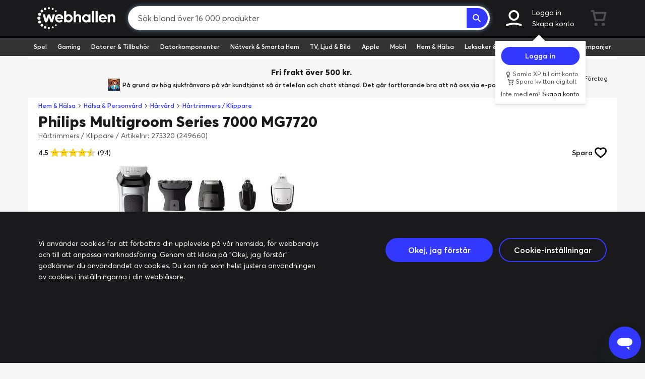

--- FILE ---
content_type: image/svg+xml
request_url: https://www.webhallen.com/api/dynimg/socialmedia/twitch/ffffff
body_size: -432
content:
<svg xmlns="http://www.w3.org/2000/svg" viewBox="0 0 32.218 33.722"><defs><style>.a{fill:#ffffff;}</style></defs><rect class="a" x="13.176" y="8.798" width="2.919" height="8.807"/><rect class="a" x="21.222" y="8.798" width="2.919" height="8.807"/><path class="a" d="M2.189,0,0,5.849V29.267H8.062v4.455H12.44l4.454-4.455h6.587l8.737-8.737V0ZM29.306,19.045,24.147,24.2H16.128L11.74,28.593V24.2H5.13V2.922H29.306Z"/></svg>

--- FILE ---
content_type: application/javascript
request_url: https://www.webhallen.com/js/ProductPage.6691.js
body_size: 39467
content:
(self.webpackChunk=self.webpackChunk||[]).push([[1516],{61553:t=>{var e=function(t){"use strict";var e,r=Object.prototype,n=r.hasOwnProperty,s="function"==typeof Symbol?Symbol:{},i=s.iterator||"@@iterator",o=s.asyncIterator||"@@asyncIterator",a=s.toStringTag||"@@toStringTag";function c(t,e,r){return Object.defineProperty(t,e,{value:r,enumerable:!0,configurable:!0,writable:!0}),t[e]}try{c({},"")}catch(t){c=function(t,e,r){return t[e]=r}}function u(t,e,r,n){var s=e&&e.prototype instanceof g?e:g,i=Object.create(s.prototype),o=new I(n||[]);return i._invoke=function(t,e,r){var n=d;return function(s,i){if(n===h)throw new Error("Generator is already running");if(n===f){if("throw"===s)throw i;return L()}for(r.method=s,r.arg=i;;){var o=r.delegate;if(o){var a=x(o,r);if(a){if(a===v)continue;return a}}if("next"===r.method)r.sent=r._sent=r.arg;else if("throw"===r.method){if(n===d)throw n=f,r.arg;r.dispatchException(r.arg)}else"return"===r.method&&r.abrupt("return",r.arg);n=h;var c=l(t,e,r);if("normal"===c.type){if(n=r.done?f:p,c.arg===v)continue;return{value:c.arg,done:r.done}}"throw"===c.type&&(n=f,r.method="throw",r.arg=c.arg)}}}(t,r,o),i}function l(t,e,r){try{return{type:"normal",arg:t.call(e,r)}}catch(t){return{type:"throw",arg:t}}}t.wrap=u;var d="suspendedStart",p="suspendedYield",h="executing",f="completed",v={};function g(){}function m(){}function y(){}var w={};c(w,i,(function(){return this}));var b=Object.getPrototypeOf,_=b&&b(b(T([])));_&&_!==r&&n.call(_,i)&&(w=_);var k=y.prototype=g.prototype=Object.create(w);function C(t){["next","throw","return"].forEach((function(e){c(t,e,(function(t){return this._invoke(e,t)}))}))}function P(t,e){function r(s,i,o,a){var c=l(t[s],t,i);if("throw"!==c.type){var u=c.arg,d=u.value;return d&&"object"==typeof d&&n.call(d,"__await")?e.resolve(d.__await).then((function(t){r("next",t,o,a)}),(function(t){r("throw",t,o,a)})):e.resolve(d).then((function(t){u.value=t,o(u)}),(function(t){return r("throw",t,o,a)}))}a(c.arg)}var s;this._invoke=function(t,n){function i(){return new e((function(e,s){r(t,n,e,s)}))}return s=s?s.then(i,i):i()}}function x(t,r){var n=t.iterator[r.method];if(n===e){if(r.delegate=null,"throw"===r.method){if(t.iterator.return&&(r.method="return",r.arg=e,x(t,r),"throw"===r.method))return v;r.method="throw",r.arg=new TypeError("The iterator does not provide a 'throw' method")}return v}var s=l(n,t.iterator,r.arg);if("throw"===s.type)return r.method="throw",r.arg=s.arg,r.delegate=null,v;var i=s.arg;return i?i.done?(r[t.resultName]=i.value,r.next=t.nextLoc,"return"!==r.method&&(r.method="next",r.arg=e),r.delegate=null,v):i:(r.method="throw",r.arg=new TypeError("iterator result is not an object"),r.delegate=null,v)}function S(t){var e={tryLoc:t[0]};1 in t&&(e.catchLoc=t[1]),2 in t&&(e.finallyLoc=t[2],e.afterLoc=t[3]),this.tryEntries.push(e)}function O(t){var e=t.completion||{};e.type="normal",delete e.arg,t.completion=e}function I(t){this.tryEntries=[{tryLoc:"root"}],t.forEach(S,this),this.reset(!0)}function T(t){if(t){var r=t[i];if(r)return r.call(t);if("function"==typeof t.next)return t;if(!isNaN(t.length)){var s=-1,o=function r(){for(;++s<t.length;)if(n.call(t,s))return r.value=t[s],r.done=!1,r;return r.value=e,r.done=!0,r};return o.next=o}}return{next:L}}function L(){return{value:e,done:!0}}return m.prototype=y,c(k,"constructor",y),c(y,"constructor",m),m.displayName=c(y,a,"GeneratorFunction"),t.isGeneratorFunction=function(t){var e="function"==typeof t&&t.constructor;return!!e&&(e===m||"GeneratorFunction"===(e.displayName||e.name))},t.mark=function(t){return Object.setPrototypeOf?Object.setPrototypeOf(t,y):(t.__proto__=y,c(t,a,"GeneratorFunction")),t.prototype=Object.create(k),t},t.awrap=function(t){return{__await:t}},C(P.prototype),c(P.prototype,o,(function(){return this})),t.AsyncIterator=P,t.async=function(e,r,n,s,i){void 0===i&&(i=Promise);var o=new P(u(e,r,n,s),i);return t.isGeneratorFunction(r)?o:o.next().then((function(t){return t.done?t.value:o.next()}))},C(k),c(k,a,"Generator"),c(k,i,(function(){return this})),c(k,"toString",(function(){return"[object Generator]"})),t.keys=function(t){var e=[];for(var r in t)e.push(r);return e.reverse(),function r(){for(;e.length;){var n=e.pop();if(n in t)return r.value=n,r.done=!1,r}return r.done=!0,r}},t.values=T,I.prototype={constructor:I,reset:function(t){if(this.prev=0,this.next=0,this.sent=this._sent=e,this.done=!1,this.delegate=null,this.method="next",this.arg=e,this.tryEntries.forEach(O),!t)for(var r in this)"t"===r.charAt(0)&&n.call(this,r)&&!isNaN(+r.slice(1))&&(this[r]=e)},stop:function(){this.done=!0;var t=this.tryEntries[0].completion;if("throw"===t.type)throw t.arg;return this.rval},dispatchException:function(t){if(this.done)throw t;var r=this;function s(n,s){return a.type="throw",a.arg=t,r.next=n,s&&(r.method="next",r.arg=e),!!s}for(var i=this.tryEntries.length-1;i>=0;--i){var o=this.tryEntries[i],a=o.completion;if("root"===o.tryLoc)return s("end");if(o.tryLoc<=this.prev){var c=n.call(o,"catchLoc"),u=n.call(o,"finallyLoc");if(c&&u){if(this.prev<o.catchLoc)return s(o.catchLoc,!0);if(this.prev<o.finallyLoc)return s(o.finallyLoc)}else if(c){if(this.prev<o.catchLoc)return s(o.catchLoc,!0)}else{if(!u)throw new Error("try statement without catch or finally");if(this.prev<o.finallyLoc)return s(o.finallyLoc)}}}},abrupt:function(t,e){for(var r=this.tryEntries.length-1;r>=0;--r){var s=this.tryEntries[r];if(s.tryLoc<=this.prev&&n.call(s,"finallyLoc")&&this.prev<s.finallyLoc){var i=s;break}}i&&("break"===t||"continue"===t)&&i.tryLoc<=e&&e<=i.finallyLoc&&(i=null);var o=i?i.completion:{};return o.type=t,o.arg=e,i?(this.method="next",this.next=i.finallyLoc,v):this.complete(o)},complete:function(t,e){if("throw"===t.type)throw t.arg;return"break"===t.type||"continue"===t.type?this.next=t.arg:"return"===t.type?(this.rval=this.arg=t.arg,this.method="return",this.next="end"):"normal"===t.type&&e&&(this.next=e),v},finish:function(t){for(var e=this.tryEntries.length-1;e>=0;--e){var r=this.tryEntries[e];if(r.finallyLoc===t)return this.complete(r.completion,r.afterLoc),O(r),v}},catch:function(t){for(var e=this.tryEntries.length-1;e>=0;--e){var r=this.tryEntries[e];if(r.tryLoc===t){var n=r.completion;if("throw"===n.type){var s=n.arg;O(r)}return s}}throw new Error("illegal catch attempt")},delegateYield:function(t,r,n){return this.delegate={iterator:T(t),resultName:r,nextLoc:n},"next"===this.method&&(this.arg=e),v}},t}(t.exports);try{regeneratorRuntime=e}catch(t){"object"==typeof globalThis?globalThis.regeneratorRuntime=e:Function("r","regeneratorRuntime = r")(e)}},87757:(t,e,r)=>{t.exports=r(61553)},52284:(t,e,r)=>{"use strict";r.r(e),r.d(e,{default:()=>o});var n=r(23279),s=r.n(n),i=r(91581);const o={data:function(){return{height:null,toggle:!1,showButton:null,wrapElement:null,totalHeight:null,slotElements:null}},props:{anchor:{type:String,default:null},buttonTextMore:{type:String,default:"Läs mer"},buttonTextLess:{type:String,default:"Läs mindre"},wrapperHeight:{type:Number,default:700}},created:function(){this.debouncer=s()(this.debouncer,500)},mounted:function(){this.setHeight(this.slotElements)},methods:{changeHandler:function(){this.toggle=!this.toggle,!this.toggle&&this.anchor&&(0,i.X5)("#"+this.anchor)},debouncer:function(){this.setHeight(this.slotElements)},setHeight:function(t){if(t){var e=0;t.forEach((function(t){t.elm.clientHeight&&(e+=t.elm.clientHeight)})),e>this.wrapperHeight?this.showButton=!0:this.showButton=!1}}},computed:{editButtonText:function(){return this.toggle?this.buttonTextLess:this.buttonTextMore},class:function(){return this.toggle?"expanded":null}},watch:{slotElements:{handler:function(){this.debouncer.call(this)},deep:!0},toggle:function(t){this.height=t?"auto":this.wrapperHeight+"px"}},render:function(t){var e=t("button",{class:["read-more-toggle",{"show-button":this.showButton}],on:{click:this.changeHandler},ref:"button"});return e.text=this.editButtonText,this.slotElements=this.$slots.default,t("div",{class:[this.class,"read-more-wrapper",{"show-button":this.showButton}],attrs:{id:this.anchor},style:{maxHeight:this.wrapperHeight+"px"}},[this.$slots.default,t("div",{class:["read-more-footer",{hidden:!this.showButton,open:this.toggle}]},[e])])}}},94892:(t,e,r)=>{"use strict";r.d(e,{Dn:()=>v,Lo:()=>h,ms:()=>f});var n=r(69983),s=r.n(n),i=r(37346),o=r(17499),a=r(75047);function c(t){return function(t){if(Array.isArray(t))return d(t)}(t)||function(t){if("undefined"!=typeof Symbol&&null!=t[Symbol.iterator]||null!=t["@@iterator"])return Array.from(t)}(t)||l(t)||function(){throw new TypeError("Invalid attempt to spread non-iterable instance.\nIn order to be iterable, non-array objects must have a [Symbol.iterator]() method.")}()}function u(t,e){var r="undefined"!=typeof Symbol&&t[Symbol.iterator]||t["@@iterator"];if(!r){if(Array.isArray(t)||(r=l(t))||e&&t&&"number"==typeof t.length){r&&(t=r);var n=0,s=function(){};return{s,n:function(){return n>=t.length?{done:!0}:{done:!1,value:t[n++]}},e:function(t){throw t},f:s}}throw new TypeError("Invalid attempt to iterate non-iterable instance.\nIn order to be iterable, non-array objects must have a [Symbol.iterator]() method.")}var i,o=!0,a=!1;return{s:function(){r=r.call(t)},n:function(){var t=r.next();return o=t.done,t},e:function(t){a=!0,i=t},f:function(){try{o||null==r.return||r.return()}finally{if(a)throw i}}}}function l(t,e){if(t){if("string"==typeof t)return d(t,e);var r=Object.prototype.toString.call(t).slice(8,-1);return"Object"===r&&t.constructor&&(r=t.constructor.name),"Map"===r||"Set"===r?Array.from(t):"Arguments"===r||/^(?:Ui|I)nt(?:8|16|32)(?:Clamped)?Array$/.test(r)?d(t,e):void 0}}function d(t,e){(null==e||e>t.length)&&(e=t.length);for(var r=0,n=new Array(e);r<e;r++)n[r]=t[r];return n}var p=null;function h(t,e){if(p&&p.categoryId===t)return o.Z.$emit("takeover:update",f(1,p.takeovers)),void(e&&e(f(1,p.banners)));i.Z.abort("category-highlights"),i.Z.get("highlight/"+a.Z.getters["i18n/regionCode"]+"/category/"+t).name("category-highlights").useCdn(!0).on("success",(function(r){p={categoryId:t,takeovers:r.data.takeovers,banners:r.data.banners},o.Z.$emit("takeover:update",f(1,p.takeovers)),e&&e(f(1,p.banners))})).go()}function f(t,e){var r=arguments.length>2&&void 0!==arguments[2]?arguments[2]:[];if(!e)return t<=1?null:[];var n,s=e.slice(0).sort((function(t,e){return e.priority-t.priority})),i=0,o=u(s);try{for(o.s();!(n=o.n()).done;){var a=n.value;r.includes(a.highlightId)&&(a.priority=1e-4),i+=a.priority}}catch(t){o.e(t)}finally{o.f()}var c=[];t:for(var l=0;l<t;++l){var d=Math.random()*i;for(var p in s){var h=s[p],f=h.priority;if(d<=f){r.push(h.highlightId),c.push(h),s.splice(p,1),i-=f;continue t}d-=f}}return t<=1?c.length>0?c[0]:null:c}function v(t,e){if(!e||0===e.length)return t<=1?null:[];if(1===e.length)return e;var r=e.slice(0).sort((function(t,e){return e.displays[0].priority-t.displays[0].priority})),n=r[0].displays[0].priority;r.forEach((function(t){var e=t.displays[0].priority;n=e>n?e:n}));var i=[],o=t;return[1e4,5,4,3,2.5,2,1,.5,1e-4].forEach((function(t){if(!(t>n)){var e=r.filter((function(e){if(e&&e.displays)return e.displays[0].priority==t}));if(e.length<=o)o-=e.length,e=s()(e),i.push.apply(i,c(e));else if(o>0){e=s()(e);for(var a=0;a<o;a++)i.push(e[a])}}})),t<=1?i.length>0?i:null:i}},96508:(t,e,r)=>{"use strict";r.d(e,{Z:()=>l});var n=r(91581),s=r(15616),i=r.n(s),o=r(16477);function a(t,e){var r="undefined"!=typeof Symbol&&t[Symbol.iterator]||t["@@iterator"];if(!r){if(Array.isArray(t)||(r=function(t,e){if(!t)return;if("string"==typeof t)return c(t,e);var r=Object.prototype.toString.call(t).slice(8,-1);"Object"===r&&t.constructor&&(r=t.constructor.name);if("Map"===r||"Set"===r)return Array.from(t);if("Arguments"===r||/^(?:Ui|I)nt(?:8|16|32)(?:Clamped)?Array$/.test(r))return c(t,e)}(t))||e&&t&&"number"==typeof t.length){r&&(t=r);var n=0,s=function(){};return{s,n:function(){return n>=t.length?{done:!0}:{done:!1,value:t[n++]}},e:function(t){throw t},f:s}}throw new TypeError("Invalid attempt to iterate non-iterable instance.\nIn order to be iterable, non-array objects must have a [Symbol.iterator]() method.")}var i,o=!0,a=!1;return{s:function(){r=r.call(t)},n:function(){var t=r.next();return o=t.done,t},e:function(t){a=!0,i=t},f:function(){try{o||null==r.return||r.return()}finally{if(a)throw i}}}}function c(t,e){(null==e||e>t.length)&&(e=t.length);for(var r=0,n=new Array(e);r<e;r++)n[r]=t[r];return n}var u=[992,993];const l={isReleased:function(t){return!t||(0,n.Jl)(t)},releaseDate:function(t){return t?(0,n.cH)(t):""},timeToWebStockDelivery:function(t){if(t.hasOwnProperty("orders")&&t.orders.hasOwnProperty("CL")&&t.orders.CL.hasOwnProperty("confirmed")){var e=[0,0],r=null,s=t.orders.CL.delivery_time;if("number"==typeof s[0])e[0]=s[0],e[1]=s[0],s.length>1?e[1]=s[1]:s[0]>1&&(e[1]=s[0]+1);else if("string"==typeof s[0]){r=new Date(s[0]);var i=new Date,o=(0,n.Sz)(r,i);e[0]=e[1]=o}return{days:e,date:r}}return null},daysToInternalDelivery:function(t,e,r){return e>=1?r.storeGroupFormat[0].stores.includes(t)||5===t?[0,1]:[1,2]:r.storeGroupFormat[0].stores.includes(t)||5===t?[1,2]:[2,3]},daysToDelivery:function(t,e,r){var n,s=!1,i=a(u);try{for(i.s();!(n=i.n()).done;){var o=n.value;if(e.webStock[o]>=2){s=!0;break}}}catch(t){i.e(t)}finally{i.f()}return s?r.storeGroupFormat[0].stores.includes(t)||5===t?[1,3]:[2,3]:null},inSupplierStock:function(t){return t.hasOwnProperty("supplier")&&t.supplier>0},stockClass:function(t,e,r,s){var i=e[t];return s&&!this.isReleased(s)?(0,n.Gn)(s)<2&&i?{"stock-icon-hype":!0}:{"stock-icon-notreleased":!0}:i>0?"supplier"===t?{"stock-icon-in-supplier-stock":!0}:{"stock-icon-instock":!0}:2===r?{"stock-icon-outofstock":!0}:{"stock-icon-outofstock-incentral":!0}},calculateStockStatus:function(t,e,r,n,s){var i=arguments.length>5&&void 0!==arguments[5]?arguments[5]:[],o=arguments.length>6&&void 0!==arguments[6]?arguments[6]:[];if(i&&i.indexOf(11)>=0){var a={stockStatus:1,stockText:"",stockTextExtra:"",stockClass:{"stock-icon-notreleased":!0}};return a}if(o.length)return this.calculateCart(o,t,r,n,s);var c=this.calculateStockText(t,e,r,n,s);return c.stockClass=this.stockClass(t,e,c.stockStatus,n),c},calculateStockText:function(t,e,r,s,a){var c={stockText:"",stockTextExtra:"",stockStatus:1,stockClass:{}};if("download"===t)return c.stockText=(0,o.t)("STOCK.IN_STOCK"),c;var u=e[t],l=e.displayCap||50;if(null!==s&&!this.isReleased(s)){if(c.stockText=this.releaseDate(s).toString(),(0,n.Gn)(s)<2&&u){if(u>l)return c.stockText+=" ("+l+"+ st)",c;if(u>0)return c.stockText+=" ("+u+" st)",c}return c}if(u>l)return c.stockText="large"===a?l+"+ st":"Fler än "+l+" st",c;if(u>0)return c.stockText=u+" st",c;if(e.hasOwnProperty("orders")){if(e.hasOwnProperty("orders")&&e.orders.hasOwnProperty(t)){var d=this.daysToInternalDelivery(t,e.orders[t].days_since,r),p=e.orders[t].amount;return p<0?p="<"+-1*p:p>l&&(p=l+"+"),c.stockTextExtra="("+p+" st på väg)",c.stockText=d[0]+"-"+d[1]+" dagar",c}if(e.orders.hasOwnProperty("CL")){if(!e[1]&&!e.orders.CL.ordered){if("web"!==t)return c.stockStatus=2,c.stockText="Ej i lager",c;if(-1===e.orders.CL.status||this.inSupplierStock(e)&&!e.orders.CL.status)return c.stockStatus=2,c.stockText="Beställningsvara",c}if("web"===t){var h=!1,f="",v=this.timeToWebStockDelivery(e);if(v){h=!0;var g=v.days,m=v.date;f=g&&g[0]>7?i()(m,"YYYY-MM-DD"):g[0]===g[1]?g[0]>1?g[0]+" dagar":g[0]+" dag":g[0]+"-"+g[1]+" dagar"}var y=e.orders.CL.ordered;return y>l?y=l+"+":y<0&&(y="<"+-1*y),c.stockTextExtra="("+y+" st på väg)",h?(c.stockText=f,c):(c.stockStatus=h?1:2,c.stockText="Ej i lager",c)}}}var w=this.daysToDelivery(t,e,r);return w?(c.stockText=w[0]+"-"+w[1]+" dagar",c):(c.stockStatus=2,c.stockText="Ej i lager",c)},calculateCart:function(t,e,r,n,s){var i,o=!1,c=0,u={},l=!0,d=a(t);try{for(d.s();!(i=d.n()).done;){var p=i.value;p.product.discontinued&&!p.product.stock[e]&&(o=!0);var h=this.calculateStockText(e,p.product.stock,r,n,s);h.stockClass=this.stockClass(e,p.product.stock,u.stockStatus,n),(l||h.stockStatus>1)&&((u=h).stockClass=h.stockClass),h.stockClass.hasOwnProperty("stock-icon-outofstock-incentral")&&(l=!1,u.stockClass=h.stockClass),h.stockStatus>c&&(c=h.stockStatus)}}catch(t){d.e(t)}finally{d.f()}return o&&c>1?(c=3,u={stockStatus:3,stockText:"Denna order kan ej hämtas upp i denna butik.",stockClass:{"stock-icon-outofstock":!0}}):"Ej i lager"!==u.stockText&&(u.stockClass.hasOwnProperty("stock-icon-instock")?u.stockText="direkt!":u.stockClass.hasOwnProperty("stock-icon-outofstock-incentral")&&(u.stockText="om "+u.stockText),u.stockText="Redo att hämtas "+u.stockText),u}}},22615:(t,e,r)=>{"use strict";r.d(e,{Z:()=>a});var n=r(27897),s=r.n(n),i=r(1519),o=r.n(i)()(s());o.push([t.id,".shipping-price-table td[data-v-6e8af1a8]{white-space:nowrap}","",{version:3,sources:["webpack://./resources/js/components/shipping-price-table.vue"],names:[],mappings:"AAgCA,0CACA,kBACA",sourcesContent:['<template>\n\t<div class="mb-5 mt-5 pl-5 pr-5" style="max-width: 550px;">\n\t\t<h3>Fraktpris</h3>\n\t\t<loading-spinner v-if="! priceList" />\n\t\t<table v-else class="table table-condensed table-striped shipping-price-table d-flex flex-wrap mt-5">\n\t\t\t<tbody>\n\t\t\t\t<tr v-for="method in priceList" style="text-align: left">\n\t\t\t\t\t<td>\n\t\t\t\t\t\t<div class="ell-wrap">\n\t\t\t\t\t\t\t<div class="ell">\n\t\t\t\t\t\t\t\t{{ method.name }}\n\t\t\t\t\t\t\t</div>\n\t\t\t\t\t\t</div>\n\t\t\t\t\t</td>\n\t\t\t\t\t<td>\n\t\t\t\t\t\t<span class="pull-right">\n\t\t\t\t\t\t\t<s v-if="method.regularPrice" class="mr-3 small">\n\t\t\t\t\t\t\t\t{{ method.regularPrice }} kr\n\t\t\t\t\t\t\t</s>\n\t\t\t\t\t\t\t<b>{{ method.price }} kr</b>\n\t\t\t\t\t\t</span>\n\t\t\t\t\t</td>\n\t\t\t\t</tr>\n\t\t\t</tbody>\n\t\t</table>\n\t\t<div class="px-4">\n\t\t\t{{ t(\'SHIPPING_POPUP.INFORMATION\') }}\n\t\t</div>\n\t</div>\n</template>\n\n<style scoped>\n.shipping-price-table td {\n\twhite-space: nowrap;\n}\n</style>\n\n<script>\nimport { t } from \'datastore/i18n\';\nimport { formatPrice } from \'utils\';\n\nexport default {\n\tprops: [\'shippingClass\', \'packageSizeId\', \'product\', \'priceList\'],\n\tmethods: {\n\t\tt,\n\t\tformatPrice,\n\t},\n};\n<\/script>\n'],sourceRoot:""}]);const a=o},29932:t=>{t.exports=function(t,e){for(var r=-1,n=null==t?0:t.length,s=Array(n);++r<n;)s[r]=e(t[r],r,t);return s}},70151:(t,e,r)=>{var n=r(278),s=r(73480);t.exports=function(t){return s(n(t))}},69877:t=>{var e=Math.floor,r=Math.random;t.exports=function(t,n){return t+e(r()*(n-t+1))}},42012:(t,e,r)=>{var n=r(73480),s=r(52628);t.exports=function(t){return n(s(t))}},47415:(t,e,r)=>{var n=r(29932);t.exports=function(t,e){return n(e,(function(e){return t[e]}))}},73480:(t,e,r)=>{var n=r(69877);t.exports=function(t,e){var r=-1,s=t.length,i=s-1;for(e=void 0===e?s:e;++r<e;){var o=n(r,i),a=t[o];t[o]=t[r],t[r]=a}return t.length=e,t}},69983:(t,e,r)=>{var n=r(70151),s=r(42012),i=r(1469);t.exports=function(t){return(i(t)?n:s)(t)}},52628:(t,e,r)=>{var n=r(47415),s=r(3674);t.exports=function(t){return null==t?[]:n(t,s(t))}},43081:(t,e,r)=>{"use strict";r.r(e),r.d(e,{default:()=>g});var n=r(37346),s=r(71614),i=r(20629),o=r(15616),a=r.n(o),c=r(11892),u=r(91581),l=r(17984);function d(t,e){var r=Object.keys(t);if(Object.getOwnPropertySymbols){var n=Object.getOwnPropertySymbols(t);e&&(n=n.filter((function(e){return Object.getOwnPropertyDescriptor(t,e).enumerable}))),r.push.apply(r,n)}return r}function p(t,e,r){return e in t?Object.defineProperty(t,e,{value:r,enumerable:!0,configurable:!0,writable:!0}):t[e]=r,t}function h(t,e){var r="undefined"!=typeof Symbol&&t[Symbol.iterator]||t["@@iterator"];if(!r){if(Array.isArray(t)||(r=function(t,e){if(!t)return;if("string"==typeof t)return f(t,e);var r=Object.prototype.toString.call(t).slice(8,-1);"Object"===r&&t.constructor&&(r=t.constructor.name);if("Map"===r||"Set"===r)return Array.from(t);if("Arguments"===r||/^(?:Ui|I)nt(?:8|16|32)(?:Clamped)?Array$/.test(r))return f(t,e)}(t))||e&&t&&"number"==typeof t.length){r&&(t=r);var n=0,s=function(){};return{s,n:function(){return n>=t.length?{done:!0}:{done:!1,value:t[n++]}},e:function(t){throw t},f:s}}throw new TypeError("Invalid attempt to iterate non-iterable instance.\nIn order to be iterable, non-array objects must have a [Symbol.iterator]() method.")}var i,o=!0,a=!1;return{s:function(){r=r.call(t)},n:function(){var t=r.next();return o=t.done,t},e:function(t){a=!0,i=t},f:function(){try{o||null==r.return||r.return()}finally{if(a)throw i}}}}function f(t,e){(null==e||e>t.length)&&(e=t.length);for(var r=0,n=new Array(e);r<e;r++)n[r]=t[r];return n}const v={props:{product:{type:Object,required:!0}},data:function(){return{newListName:"",selectedWishlistId:0,isOpen:!1,loadStarted:!1,wishlists:[],registerHeading:"Bli medlem för att spara din önskelista"}},methods:{convertToCdnUrl:u.ak,save:function(){var t=this;if(0!==this.selectedWishlistId)n.Z.put("wishlist/"+this.selectedWishlistId).data({productId:this.product.id,touchpoint:(0,l.n)()?"DESKTOP":"MOBILE"}).on("success",(function(e){c.Z.set("selectedWishlistId",t.selectedWishlistId),(0,s.Z)("Produkten har sparats!"),t.newListName=""})).go(),this.isOpen=!1;else{var e=this.newListName||this.wishlistPlaceholderName;n.Z.post("wishlist").data({name:e}).on("success",(function(e){var r=e.data.wishlist;t.wishlists.push(r),t.selectedWishlistId=r.id})).go()}},getPreSelectedId:function(){var t=~~c.Z.get("selectedWishlistId"),e=0;if(this.wishlists.length){var r,n=h(this.wishlists);try{for(n.s();!(r=n.n()).done;){var s=r.value;if(t&&s.id===t)return t}}catch(t){n.e(t)}finally{n.f()}e=this.wishlists[this.wishlists.length-1].id}return e}},computed:function(t){for(var e=1;e<arguments.length;e++){var r=null!=arguments[e]?arguments[e]:{};e%2?d(Object(r),!0).forEach((function(e){p(t,e,r[e])})):Object.getOwnPropertyDescriptors?Object.defineProperties(t,Object.getOwnPropertyDescriptors(r)):d(Object(r)).forEach((function(e){Object.defineProperty(t,e,Object.getOwnPropertyDescriptor(r,e))}))}return t}({wishlistOptions:function(){var t,e=[{label:"Skapa ny",value:0}],r=h(this.wishlists);try{for(r.s();!(t=r.n()).done;){var n=t.value;e.push({label:n.name,value:n.id})}}catch(t){r.e(t)}finally{r.f()}return e},wishlistPlaceholderName:function(){return"Önskelista "+a()(new Date,"YYYY-MM-DD")}},(0,i.rn)({user:function(t){return t.user}})),watch:{selectedWishlistId:function(t,e){t&&t!==this.getPreSelectedId()&&this.save()},isOpen:function(t){var e=this;t&&(this.loadStarted?this.selectedWishlistId=this.getPreSelectedId():(this.loadStarted=!0,n.Z.get("wishlist").on("success",(function(t){e.wishlists=t.data.wishlists,e.selectedWishlistId=e.getPreSelectedId()})).go()))}}};const g=(0,r(51900).Z)(v,(function(){var t=this,e=t.$createElement,r=t._self._c||e;return r("modal",{staticClass:"add-to-wishlist-btn",attrs:{name:"wishlist"},model:{value:t.isOpen,callback:function(e){t.isOpen=e},expression:"isOpen"}},[r("div",{staticClass:"d-flex align-items-center clickable semibold",attrs:{slot:"label"},slot:"label"},[t._v("\n\t\tSpara\n\t\t"),r("img",{staticClass:"icon",attrs:{src:t.convertToCdnUrl("/img/icons/heart-empty.svg"),alt:"heart icon"}})]),t._v(" "),t.user.id?r("div",{staticClass:"p-5",staticStyle:{width:"500px","max-width":"100%"}},[r("h2",[t._v("Spara i önskelista")]),t._v(" "),r("dropdown-select",{staticClass:"my-5",attrs:{center:"",fullWidth:"",prefix:"Lista:",items:t.wishlistOptions,formatter:function(t){return t}},model:{value:t.selectedWishlistId,callback:function(e){t.selectedWishlistId=e},expression:"selectedWishlistId"}}),t._v(" "),0===t.selectedWishlistId?r("div",{staticClass:"form-group",staticStyle:{"text-align":"left"}},[r("label",{attrs:{for:"wishlistName"}},[t._v("\n\t\t\t\tNamn\n\t\t\t")]),t._v(" "),r("input",{directives:[{name:"model",rawName:"v-model",value:t.newListName,expression:"newListName"}],staticClass:"form-control",attrs:{id:"wishlistName",placeholder:t.wishlistPlaceholderName},domProps:{value:t.newListName},on:{input:function(e){e.target.composing||(t.newListName=e.target.value)}}})]):t._e(),t._v(" "),r("text-button",{staticClass:"pull-right",attrs:{text:"Spara"},on:{click:t.save}})],1):r("member-form",{staticClass:"add-to-wislisht-member-form",attrs:{showCloseButton:!1,value:"register",openedViaModal:"wishlist",specialHeading:t.registerHeading}})],1)}),[],!1,null,null,null).exports},92606:(t,e,r)=>{"use strict";r.r(e),r.d(e,{default:()=>o});var n=r(17984),s=r(16477);const i={data:function(){return{mq:n.Z,isOpen:!1,tp:s.t.prefix("PRODUCT")}},props:{displayText:{type:String,required:!0},infoText:{type:String,default:""}}};const o=(0,r(51900).Z)(i,(function(){var t=this,e=t.$createElement,r=t._self._c||e;return r("span",[t._v("\n\t\t"+t._s(t.displayText)+"\n\t"),r("modal",{attrs:{inlineBlock:"","container-style":"max-width: 100%; width: 400px;","container-style":t.mq.current>=t.mq.md?"":"top:20px",rootClass:"delivery-notice"},model:{value:t.isOpen,callback:function(e){t.isOpen=e},expression:"isOpen"}},[t.infoText?r("span",{attrs:{slot:"label"},slot:"label"},[t.infoText?r("span",{staticClass:"glyphicon glyphicon-info-sign help",attrs:{title:t.infoText},on:{click:function(e){e.preventDefault(),e.stopPropagation(),t.isOpen=!0}}}):t._e()]):t._e(),t._v(" "),r("div",{staticClass:"delivery-notice"},[r("b",[r("p",[t._v("\n\t\t\t\t"+t._s(t.tp("LONG_DELIVERY_TIME_SHORT"))+"\n\t\t\t")])]),t._v(" "),r("p",[t._v("\n\t\t\t"+t._s(t.infoText)+"\n\t\t")])])])],1)}),[],!1,null,null,null).exports},88576:(t,e,r)=>{"use strict";r.r(e),r.d(e,{default:()=>o});var n=r(68197),s=r(17984);const i={data:function(){return{mq:s.Z,showingImageIndex:0,selectedImageIndex:0}},props:{images:{type:Array,required:!0},imageName:{type:String,required:!0}},methods:{peekImage:function(t){this.showingImageIndex=t},stopPeek:function(t){var e=this.$refs["thumbnail-gallery"];e&&e.contains(t.toElement)||(this.showingImageIndex=this.selectedImageIndex)},selectImage:function(t){this.selectedImageIndex=t,this.showingImageIndex=t},nextImage:function(){this.selectedImageIndex<this.images.length-1?this.selectedImageIndex++:this.selectedImageIndex=0,this.showingImageIndex=this.selectedImageIndex},previousImage:function(){this.selectedImageIndex>0?this.selectedImageIndex--:this.selectedImageIndex=this.images.length-1,this.showingImageIndex=this.selectedImageIndex}},watch:{selectedImageIndex:function(t){var e=this.$refs["thumbnail-gallery"];if(e){var r=this.$refs["thumbnail-image"][t];e.scrollLeft>r.offsetLeft&&new n.Z(e,{scrollLeft:r.offsetLeft-2},.2),e.scrollLeft+e.offsetWidth<r.offsetLeft+r.offsetWidth-2&&new n.Z(e,{scrollLeft:r.offsetLeft-e.offsetWidth+r.offsetWidth+2},.2)}},images:function(t){this.showingImageIndex=0,this.selectedImageIndex=0}}};const o=(0,r(51900).Z)(i,(function(){var t=this,e=t.$createElement,r=t._self._c||e;return r("div",{staticClass:"gallery"},[r("v-touch",{staticClass:"gallery-touch-swipe",on:{swiperight:t.previousImage,swipeleft:t.nextImage}},[t.mq.current>=t.mq.md?r("modal",{staticClass:"modal-wrap"},[r("ximg",{attrs:{slot:"label",src:t.images[t.showingImageIndex].large,previewUrl:t.images[t.showingImageIndex].thumb,ariaLabel:t.imageName+" large image "+t.showingImageIndex,role:"img"},slot:"label"}),t._v(" "),r("image-slideshow",{staticClass:"gallery-slideshow",attrs:{images:t.images,initialImageIndex:t.selectedImageIndex,imageName:t.imageName}})],1):r("div",{staticClass:"ap-fill p-5",staticStyle:{"background-color":"white"}},[r("ximg",{attrs:{src:t.images[t.showingImageIndex].large,previewUrl:t.images[t.showingImageIndex].thumb,ariaLabel:t.imageName+" image "+t.showingImageIndex,role:"img"}})],1)],1),t._v(" "),t.mq.current<=t.mq.sm&&t.images.length>1?r("div",{staticClass:"mt-5",staticStyle:{"text-align":"center"}},t._l(t.images.length,(function(e){return r("span",{key:"gallery-dot-"+e,class:["gallery-dot",{active:e-1===t.selectedImageIndex}],on:{click:function(r){t.selectImage(e-1)}}})}))):t.images.length>1?r("div",{staticClass:"gallery-thumbnail-wrap"},[t.images.length>3?r("icon-button",{attrs:{variant:"left"},on:{click:t.previousImage}}):t._e(),t._v(" "),r("div",{ref:"thumbnail-gallery",staticClass:"relative mx-2 gallery-thumbnails",on:{mouseout:t.stopPeek}},t._l(t.images,(function(e,n){return r("span",{key:"gallery-thumbnail-"+n,ref:"thumbnail-image",refInFor:!0,class:["gallery-thumbnail",{selected:t.selectedImageIndex==n}],on:{mouseover:function(e){t.peekImage(n)},click:function(e){t.selectImage(n)}}},[r("ximg",{attrs:{src:e.thumb,ariaLabel:t.imageName+" thumbnail "+n,role:"img"}})],1)}))),t._v(" "),t.images.length>3?r("icon-button",{attrs:{variant:"right"},on:{click:t.nextImage}}):t._e()],1):t._e()],1)}),[],!1,null,null,null).exports},92784:(t,e,r)=>{"use strict";r.r(e),r.d(e,{default:()=>o});var n=r(17984),s=r(16477);const i={props:{images:{type:Array,default:null},initialImageIndex:{type:Number,default:0},noPreviews:{default:!1},imageName:{type:String,default:""}},data:function(){return{mq:n.Z,currentImageIndex:null,carouselArray:[],transitioning:!1,transitionClass:null}},mounted:function(){this.currentImageIndex=this.initialImageIndex,this.$el.focus(),this.createCarouselArray(this.initialImageIndex)},methods:{t:s.t,createCarouselArray:function(t){if(this.carouselArray=[],2===this.images.length){if(this.carouselArray.push({index:0,item:this.images[1]},{index:1,item:this.images[0]},{index:2,item:this.images[1]},{index:3,item:this.images[0]}),1===this.initialImageIndex)return this.carouselArray.reverse()}else{for(var e=t,r=0;r<this.images.length;r++)if(e<this.images.length)this.carouselArray.push({index:e,item:this.images[e]}),e++;else{var n=e-this.images.length;this.carouselArray.push({index:n,item:this.images[n]}),e++}this.shiftArray("prev")}},showImage:function(t){return 1===this.images.length||t<3},shiftArray:function(t){var e=null;switch(t){case"next":e=this.carouselArray.shift(),this.carouselArray.push(e);break;case"prev":e=this.carouselArray.pop(),this.carouselArray.unshift(e)}},next:function(){var t=this;if(this.images.length>1){if(this.transitioning)return;this.transitioning=!0,this.transitionClass="move-left",this.afterTransition((function(){t.shiftArray("next"),t.transitionClass=null,t.currentImageIndex++,t.transitioning=!1}))}},prev:function(){var t=this;if(this.images.length>1){if(this.transitioning)return;this.transitioning=!0,this.transitionClass="move-right",this.afterTransition((function(){t.shiftArray("prev"),t.transitionClass=null,t.currentImageIndex--,t.transitioning=!1}))}},afterTransition:function(t){var e=this;this.$refs.inner.addEventListener("transitionend",(function r(){t(),e.$refs.inner.removeEventListener("transitionend",r)}))},handleDotClick:function(t){var e=t-1;this.images.length<=3?this.currentImageIndex<e&&this.currentImageIndex-e==-1||this.currentImageIndex>e&&this.currentImageIndex-e==2?this.next():this.prev():(this.currentImageIndex=e,this.createCarouselArray(this.currentImageIndex))}},computed:{showCarousel:function(){return this.images.length>1},showPreviews:function(){return!1===this.noPreviews},sizeStyle:function(){return this.mq.pageWidth<this.mq.pageHeight?{width:"90vw",height:"80vh"}:{width:"85vw",height:"85vh"}},contentStyle:function(){var t=this.mq.current<this.mq.md?32:64;return{top:"80px",left:t+"px",right:t+"px",bottom:"80px"}}},watch:{currentImageIndex:function(t){t<0&&(this.currentImageIndex=this.images.length-1),this.currentImageIndex%=this.images.length}}};const o=(0,r(51900).Z)(i,(function(){var t=this,e=t.$createElement,r=t._self._c||e;return r("div",{staticClass:"image-slideshow",style:t.sizeStyle,attrs:{tabindex:"0"},on:{keydown:[function(e){return!("button"in e)&&t._k(e.keyCode,"left",37,e.key,["Left","ArrowLeft"])||"button"in e&&0!==e.button?null:t.prev(e)},function(e){return!("button"in e)&&t._k(e.keyCode,"right",39,e.key,["Right","ArrowRight"])||"button"in e&&2!==e.button?null:t.next(e)}]}},[t.showCarousel?r("icon-button",{attrs:{variant:"left"},on:{click:t.prev}}):t._e(),t._v(" "),r("div",{ref:"inner",class:["inner",t.transitionClass,{carousel:t.showCarousel}]},t._l(t.carouselArray,(function(e,n){return r("div",{key:"image-slide-show-"+e.index,staticClass:"card"},[t.showImage(n)?r("ximg",{attrs:{lazy:!1,src:e.item.zoom,"no-upscale":"",previewUrl:t.showPreviews?e.item.thumb:null,ariaLabel:"zoomed in image number "+e.index+" of "+t.imageName,role:"img"}}):t._e()],1)}))),t._v(" "),t.showCarousel?r("icon-button",{attrs:{variant:"right"},on:{click:t.next}}):t._e(),t._v(" "),r("v-touch",{staticStyle:{position:"absolute"},style:t.contentStyle,on:{swipeleft:t.next,swiperight:t.prev}},[r("span",{staticClass:"invisible-scroll _left",on:{click:t.prev}}),t._v(" "),r("span",{staticClass:"invisible-scroll _right",on:{click:t.next}})]),t._v(" "),t.images.length>1?r("div",{staticClass:"gallery-dot-wrap"},t._l(t.images.length,(function(e){return r("span",{key:"slideshow-gallery-dot-"+e,staticClass:"gallery-dot",class:{active:e-1===t.currentImageIndex},on:{click:function(r){t.handleDotClick(e)}}})}))):t._e()],1)}),[],!1,null,null,null).exports},4848:(t,e,r)=>{"use strict";r.r(e),r.d(e,{default:()=>I});var n=r(23279),s=r.n(n),i=r(37346),o=r(70538),a=r(71614),c=r(17499),u=r(93579),l=r(17984),d=r(75047),p=r(1017),h=r(76958),f=r(65831),v=r(20629),g=r(91581),m=r(499),y=r(94892),w=r(40720);function b(t,e){var r=Object.keys(t);if(Object.getOwnPropertySymbols){var n=Object.getOwnPropertySymbols(t);e&&(n=n.filter((function(e){return Object.getOwnPropertyDescriptor(t,e).enumerable}))),r.push.apply(r,n)}return r}function _(t){for(var e=1;e<arguments.length;e++){var r=null!=arguments[e]?arguments[e]:{};e%2?b(Object(r),!0).forEach((function(e){k(t,e,r[e])})):Object.getOwnPropertyDescriptors?Object.defineProperties(t,Object.getOwnPropertyDescriptors(r)):b(Object(r)).forEach((function(e){Object.defineProperty(t,e,Object.getOwnPropertyDescriptor(r,e))}))}return t}function k(t,e,r){return e in t?Object.defineProperty(t,e,{value:r,enumerable:!0,configurable:!0,writable:!0}):t[e]=r,t}function C(t,e){var r="undefined"!=typeof Symbol&&t[Symbol.iterator]||t["@@iterator"];if(!r){if(Array.isArray(t)||(r=function(t,e){if(!t)return;if("string"==typeof t)return P(t,e);var r=Object.prototype.toString.call(t).slice(8,-1);"Object"===r&&t.constructor&&(r=t.constructor.name);if("Map"===r||"Set"===r)return Array.from(t);if("Arguments"===r||/^(?:Ui|I)nt(?:8|16|32)(?:Clamped)?Array$/.test(r))return P(t,e)}(t))||e&&t&&"number"==typeof t.length){r&&(t=r);var n=0,s=function(){};return{s,n:function(){return n>=t.length?{done:!0}:{done:!1,value:t[n++]}},e:function(t){throw t},f:s}}throw new TypeError("Invalid attempt to iterate non-iterable instance.\nIn order to be iterable, non-array objects must have a [Symbol.iterator]() method.")}var i,o=!0,a=!1;return{s:function(){r=r.call(t)},n:function(){var t=r.next();return o=t.done,t},e:function(t){a=!0,i=t},f:function(){try{o||null==r.return||r.return()}finally{if(a)throw i}}}}function P(t,e){(null==e||e>t.length)&&(e=t.length);for(var r=0,n=new Array(e);r<e;r++)n[r]=t[r];return n}var x=null;const S={data:function(){return{product:null,currentId:null,productPages:new Map,canGoNext:!1,canGoPrev:!1,loadingNext:!1,loadingPrev:!1,navigationBySlide:!1,tipsLoaded:!1,productComponentLoaded:!1,metaLoaded:!1,activeIndex:0,useSlideAnimation:!0,height:2e3,addToCartPos:{top:0,bottom:0},footerHeight:0,scrollPos:0,docHeight:0,clickedBuy:!1,showMailInput:!1,email:null,zendeskClasses:null,selectedBundleProducts:[]}},handlesMeta:!0,willSendScrollTriggerEvent:!0,handleTakeovers:!0,handleNavigation:function(){return!0},beforeRouteEnter:function(t,e,r){var n=parseInt(e.query.page);isNaN(n)&&(n=1);var s=parseInt(t.params.id),o={touchpoint:(0,l.n)()?"DESKTOP":"MOBILE"},a=t.query.pass;a&&(o.pass=a),i.Z.get("product/"+s).data(o).on("success",(function(t){r((function(e){e.disableAnimationForOneTick(),e.productComponentLoaded=!1,e.metaLoaded=!1,e.tipsLoaded=!1,e.product=t.data.product,e.currentId=t.data.product.id,e.page=n,f.prerender||d.Z.commit("viewHistory/addProduct",t.data.product,a),e.updateBreadcrumbsAndTitle(t.data.product),e.getProductTips(),c.Z.$emit("saved-scroll.apply")}))})).on("404",(function(t){t.json().then((function(t){var e={product:null};t instanceof Object&&(e.product=t),r((0,g.vU)(404,"Produkten kan inte hittas",e))}))})).on("error",(function(){r((0,g.vU)(500,"Det går för tillfället inte att komma åt denna sida. Försök gärna senare."))})).go()},beforeRouteUpdate:function(t,e,r){if(~~t.params.id!=~~e.params.id){var n=~~t.params.id,s={touchpoint:(0,l.n)()?"DESKTOP":"MOBILE"},o=t.query.pass;o&&(s.pass=o),i.Z.get("product/"+n).data(s).on("success",(function(t){r((function(e){e.productPages=new Map,e.product=t.data.product,e.canGoNext=!1,e.canGoPrev=!1,e.currentId=t.data.product.id,f.prerender||d.Z.commit("viewHistory/addProduct",t.data.product,o),e.updateBreadcrumbsAndTitle(t.data.product),e.metaLoaded=!1,e.tipsLoaded=!1,e.productComponentLoaded=!1,e.getProductTips(),c.Z.$emit("saved-scroll.apply")}))})).on("404",(function(){r((0,g.vU)(404,"Produkten kan inte hittas :("))})).go()}else r((function(t){t.onPageLoad()}))},methods:{loadProductAgain:function(){var t=this,e=parseInt(this.$route.params.id),r={touchpoint:(0,l.n)()?"DESKTOP":"MOBILE"},n=this.$route.params.pass;n&&(r.pass=n),i.Z.get("product/"+e).data(r).on("success",(function(e){t.disableAnimationForOneTick(),t.productComponentLoaded=!1,t.metaLoaded=!1,t.tipsLoaded=!1,t.product=e.data.product,t.currentId=e.data.product.id,t.page=1,f.prerender||d.Z.commit("viewHistory/addProduct",e.data.product,n),t.updateBreadcrumbsAndTitle(e.data.product),t.getProductTips(),c.Z.$emit("saved-scroll.apply"),c.Z.$emit("loadedProductAgain",e.data.product)})).on("404",(function(t){t.json().then((function(t){var e={product:null};t instanceof Object&&(e.product=t),next((0,g.vU)(404,"Produkten kan inte hittas",e))}))})).go()},nowShowMailInput:function(){this.showMailInput=!0},saveEmail:function(){var t=this,e=this.email.search("@");if(!this.email||this.email.length<3||-1===e)(0,a.Z)("E-postadressen är ogiltig!");else{var r={productId:this.currentId,email:this.email};i.Z.post("product/send-mail-when-available").data(r).on("success",(function(e){t.showMailInput=!1,t.email=null,(0,a.Z)("Du kommer få ett mail av oss när produkten blir tillgänglig!")})).on("405",(function(t){(0,a.Z)("Den här e-posten är redan anmäld för den här produkten!")})).on("error",(function(t){(0,a.Z)("Något gick fel!")})).go()}},updateTakeover:function(){!1!==window.useProductTakeovers?this.currentCategoryId&&l.Z.current>=l.Z.lg&&(0,y.Lo)(this.currentCategoryId):c.Z.$emit("takeover:update",null)},onTipsLoad:function(){this.tipsLoaded=!0,this.onPageLoad()},onMetaLoad:function(){this.metaLoaded=!0,this.onPageLoad()},onProductComponentLoad:function(t){var e=this;t.id===this.product.id&&(this.productComponentLoaded=!0,this.updateHeight(),o.default.nextTick((function(){e.getDivElements(),e.onPageLoad()})))},onPageLoad:function(){this.tipsLoaded&&this.productComponentLoaded&&this.metaLoaded},getDivElements:function(){if(null!==document.getElementById("footer")&&null!==document.getElementById("add-product-to-cart")&&null!==document.getElementById("launcher")){this.footerHeight=document.getElementById("footer").getBoundingClientRect().height;var t=document.getElementById("add-product-to-cart").getBoundingClientRect();this.zendeskClasses=document.getElementById("launcher").classList,this.zendeskClasses.add("hide-zendesk-margin"),this.addToCartPos={top:t.top+this.scrollPos,bottom:t.bottom+this.scrollPos}}},updateBreadcrumbsAndTitle:function(t){function e(t,r){var n,s=C(t);try{for(s.s();!(n=s.n()).done;){var i=n.value;if(i.id===r)return[i];var o=e(i.subCategories,r);if(o)return o.unshift(i),o}}catch(t){s.e(t)}finally{s.f()}return!1}if(t){var r=null,n=this.navStatus;if(n.menu.staticTree){var s=n.section?n.section.id:null;if(s){var i,o=C(n.menu.staticTree);try{for(o.s();!(i=o.n()).done;){var a=i.value;if(a.id===s){r=a;break}}}catch(t){o.e(t)}finally{o.f()}}}var c=null;if(r){var l,d=C(t.categories);try{for(d.s();!(l=d.n()).done;){var p=l.value,h=e(r.categories,p.id);if(h){var f=0;for(var v in n.categories){if(v>=h.length||n.categories[v].id!==h[v].id)break;++f}(null===c||c.score<f)&&(c={id:p.id,score:f,path:h})}}}catch(t){d.e(t)}finally{d.f()}}if(c)(0,w.D_)(r,c.path);else{var g=t.mainCategoryPath||[t.categories[0]];(0,w.D_)(t.section,g)}u.Z.updateParams({id:t.id,name:t.name})}},disableAnimationForOneTick:function(){var t=this;this.useSlideAnimation=!1,setTimeout((function(){t.useSlideAnimation=!0}),100)},updateHeight:function(){this.$refs.product&&(this.$refs.product&&(this.height=this.$refs.product.getBoundingClientRect().height))},getProductTips:function(){var t=this;this.$nextTick((function(){t.tipsLoaded=!1,d.Z.commit("productTips/setShowTopLists",!1),d.Z.commit("productTips/setShowLists",!0),t.product,d.Z.dispatch("productTips/fetchTips",t.product)}))},handleScroll:function(t){this.scrollPos=window.scrollY},deleteOGTags:function(){h.Z.delete("og:image"),h.Z.delete("og:url"),h.Z.delete("og:type"),h.Z.delete("og:title"),h.Z.delete("og:description"),h.Z.delete("fb.app_id")},updateMeta:function(){var t=this.product,e="Köp "+t.name+" med fri frakt för medlemmar ✓ Låga priser  ✓ Öppet köp 30 dagar ✓ Snabba leveranser - Köp online eller i butik!";t.metaDescription&&(e=t.metaDescription),h.Z.set("description",e),h.Z.set("og:image",(0,g.ak)(t.images[0].large)),h.Z.set("og:url",location.href),h.Z.set("og:type","article"),h.Z.set("og:title",t.name),h.Z.set("og:description",e),h.Z.set("fb.app_id","1670825789818570"),t.isFyndware&&h.Z.set("robots","noindex, follow");var r=t,n=r.id,s=r.name;this.product.canonicalLink&&(n=this.product.canonicalLink.match(/\d+/)[0],s=this.product.canonicalLink.split(/\x2D([\s\S]*)/)[1]),p.Z.set({id:"canonical",type:"link",attributes:{rel:"canonical",href:u.Z.routeToUrl(u.Z.route({name:"product",params:{id:n,name:s}}))}}),this.onMetaLoad()},buyButtonClick:function(t){c.Z.$emit("product-page.add-to-cart","main-prod"),this.clickedBuy=!0},triggerInsurance:function(){c.Z.$emit("sticky.triggerInsurance")}},computed:_(_(_({showStickyBuyButton:function(){return this.product&&this.cookieConsent},currentCategoryId:function(){var t=this.navStatus.categories;return t.length||(t=this.product.mainCategoryPath)&&t.length?t[t.length-1].id:null}},(0,v.Se)({cookieConsent:"cookieConsent/necessary",isLoggedIn:"user/isLoggedIn"})),(0,v.rn)({navStatus:function(t){return t.navStatus},user:function(t){return t.user}})),{},{showAddToCart:function(){var t=this.scrollPos+window.innerHeight,e=this.docHeight-this.footerHeight,r=t<this.addToCartPos.top||this.scrollPos>this.addToCartPos.bottom&&t<e;return this.zendeskClasses&&(r&&this.zendeskClasses.contains("hide-zendesk-margin")?(this.zendeskClasses.add("show-zendesk-margin"),this.zendeskClasses.remove("hide-zendesk-margin")):!r&&this.zendeskClasses.contains("show-zendesk-margin")&&(this.zendeskClasses.add("hide-zendesk-margin"),this.zendeskClasses.remove("show-zendesk-margin"))),r}}),destroyed:function(){window.removeEventListener("scroll",this.handleScroll),window.removeEventListener("resize",this.getDivElements),clearInterval(x),x=null},watch:{product:function(t,e){if(!t||!e||t.id!==e.id){i.Z.post("product/"+t.id+"/visit").go(),this.updateTakeover(),this.updateMeta();var r=this.navStatus&&this.navStatus.section?this.navStatus.section.name:"",n=/\/|\s+\/\s+/g;this.navStatus.categories.forEach((function(t){r+="/"+t.name.replace(n," ")}));var s={rating:!0,stock:!0,event:"eec_detail",coupon:!0,alternativeCategory:r};(0,m.hX)([t],"Product Page",s)}},docHeight:function(t){this.getDivElements()}},mounted:function(){var t,e,r;t=document,(e=t.createElement("script")).type="text/javascript",e.async=!0,e.src="https://api.videoly.co/1/quchbox/0/5284/quch.js",(r=t.getElementsByTagName("script")[0]).parentNode.insertBefore(e,r);var n=this;(0,g._c)(document.body,(function(){n.docHeight=(0,g.Ti)(),c.Z.$emit("update:siteHeight")})),c.Z.$on("product-component:loaded",this.onProductComponentLoad),c.Z.$on("productTips:rendered",this.onTipsLoad),c.Z.$on("show-mail-input-modal",this.nowShowMailInput),window.addEventListener("scroll",n.handleScroll),window.addEventListener("resize",s()(n.getDivElements,400)),f.prerender||(x=setInterval(this.updateHeight.bind(this),500),this.user&&(this.email=this.user.email),c.Z.$on("userLoggedInOrOut:loadProduct",this.loadProductAgain))},beforeDestroy:function(){this.deleteOGTags(),c.Z.$off("product-component:loaded",this.onProductComponentLoad),c.Z.$off("productTips:rendered",this.onTipsLoad)}},O=S;const I=(0,r(51900).Z)(O,(function(){var t=this,e=t.$createElement,r=t._self._c||e;return r("div",{staticClass:"product-page-wrapper"},[r("div",{staticClass:"product-wrapper",style:{height:t.height+"px"}},[r("div",{ref:"product",staticClass:"product"},[t.product?r("product",{attrs:{product:t.product,scrollPos:t.scrollPos,docHeight:t.docHeight,selectedBundleProducts:t.selectedBundleProducts},on:{"update:selectedBundleProducts":function(e){t.selectedBundleProducts=e}}}):t._e()],1)]),t._v(" "),r("modal",{attrs:{"container-style":"width: 500px; max-width:100%;"},model:{value:t.showMailInput,callback:function(e){t.showMailInput=e},expression:"showMailInput"}},[r("div",{staticStyle:{"align-content":"center","text-align":"center"}},[r("h2",[t._v("Meddela mig")]),t._v(" "),r("p",[t._v("Vi meddelar dig så fort produkten finns tillgänglig för beställning!")]),t._v(" "),r("input-text",{staticStyle:{width:"301px","max-width":"100%",margin:"auto"},attrs:{autofocus:"",placeholder:"E-postadress",type:"email",inputmode:"email",icon:"mail",name:"email"},model:{value:t.email,callback:function(e){t.email=e},expression:"email"}}),t._v(" "),r("br"),t._v(" "),r("text-button",{attrs:{text:"Meddela mig",center:""},on:{click:function(e){t.saveEmail()}}})],1)]),t._v(" "),t.showStickyBuyButton?r("div",{staticClass:"sticky-add-to-cart",class:t.showAddToCart?"show-sticky-button":"hide-sticky-button"},[r("product-price",{attrs:{product:t.product,row:t.product.price.price===t.product.regularPrice.price}}),t._v(" "),r("buy-button",{attrs:{buttonSize:"large",product:t.product,selectedBundleProducts:t.selectedBundleProducts},on:{triggerInsurance:t.triggerInsurance}})],1):t._e()],1)}),[],!1,null,null,null).exports},94914:(t,e,r)=>{"use strict";r.r(e),r.d(e,{default:()=>i});var n=r(91581);const s={props:{product:{type:Object,required:!0}},computed:{productCategory:function(){return this.product.categories[0]},showInEarDisclaimer:function(){return[4803,4817,4932,16013].includes(this.productCategory.id)},priceTagIconSrc:function(){return(0,n.ak)("/img/icons/categories/prislapp.svg")},fyndwareClass:function(){return(0,n.eq)(this.product)},fyndwareClassText:function(){return this.product.fyndwareClass.name.toUpperCase()},fyndwareDescription:function(){for(var t=this.product.mainCategoryPath.reverse(),e=0;e<t.length;e++)if(t[e].fyndwareDescription)return t[e].fyndwareDescription}}};const i=(0,r(51900).Z)(s,(function(){var t=this,e=t.$createElement,r=t._self._c||e;return t.product.isFyndware?r("div",{staticClass:"panel panel-body",staticStyle:{padding:"0"}},[r("div",{staticClass:"fyndware-background"},[r("div",{staticClass:"d-flex"},[r("img",{staticClass:"fyndware-image",attrs:{src:t.priceTagIconSrc,alt:"special price"}}),t._v(" "),r("span",{staticClass:"fyndware-heading text-highlight"},[t._v("Fyndvara")]),t._v(" "),t.product.fyndwareClass?r("div",{staticClass:"panel panel-body ml-5 mb-0 fyndware-class"},[r("span",{staticClass:"text-highlight ",class:t.fyndwareClass},[t._v(t._s(t.fyndwareClassText+(t.product.fyndwareClass.condition?":":"")))]),t._v(" "),t.product.fyndwareClass.condition?r("span",{staticClass:"text-highlight"},[t._v(" "+t._s(t.product.fyndwareClass.condition))]):t._e()]):t._e()]),t._v(" "),r("div",{staticClass:"mt-4"},[t.product.description&&t.product.description.length?r("div",[r("product-description",{attrs:{html:t.product.description,product:t.product}}),t._v(" "),r("div",{staticClass:"fyndware-paragraph text-highlight"},[t._v("\n\t\t\t\t\t Samtliga fyndvaror kommer med 30 dagars öppet köp (60 dagar för medlemmar) och täcks av samma skydd som konsumentköplagen ger övriga produkter.\n\t\t\t\t")])],1):t.product.fyndwareClass?r("i",[t._v("\n\t\t\t\t"+t._s(t.product.fyndwareClass.description)+"\n\t\t\t\t"),r("strong",[t._v("Samtliga fyndvaror kommer med 30 dagars öppet köp (60 dagar för medlemmar) och täcks av samma skydd som konsumentköplagen ger övriga produkter.")])]):t._e(),t._v(" "),t.product.isFyndware?r("product-description",{staticClass:"fyndware-paragraph",attrs:{html:t.fyndwareDescription,product:t.product}}):r("i",[t._v("\n\t\t\t\tFyndvaror är produkter som säljs till ett reducerat pris.\n\t\t\t\tAnledningen till detta är att de kan ha öppnats, använts, \n\t\t\t\tvara returexemplar från distributören eller ha ett trasigt emballage.\n\t\t\t")])],1),t._v(" "),t.showInEarDisclaimer?r("div",{staticClass:"fyndware-paragraph"},[r("strong",[t._v("*")]),t._v(" In-ear-hörlurar som följer med till mobiler och surfplattor kan saknas då du köper en fyndvara. \n\t\t\tVi kasserar hörlurarna om de är använda, av hygienskäl.\n\t\t")]):t._e(),t._v(" "),r("div",{staticClass:"fyndware-paragraph"},[t._v("\n\t\t\tFör mer information om klassystemet se\n\t\t\t"),r("router-link",{attrs:{to:{name:"info",params:{id:11,name:"Fyndvaror"}}}},[t._v("Fyndvaror")])],1)])]):t._e()}),[],!1,null,null,null).exports},17972:(t,e,r)=>{"use strict";r.r(e),r.d(e,{default:()=>S});var n=r(87757),s=r.n(n),i=r(37346),o=r(68197),a=r(17499),c=r(17984),u=r(33626),l=r(22267),d=r(75047),p=r(16477),h=r(20629),f=r(65831),v=(r(50880),r(499)),g=r(91581);function m(t,e,r,n,s,i,o){try{var a=t[i](o),c=a.value}catch(t){return void r(t)}a.done?e(c):Promise.resolve(c).then(n,s)}function y(t,e){return function(t){if(Array.isArray(t))return t}(t)||function(t,e){var r=null==t?null:"undefined"!=typeof Symbol&&t[Symbol.iterator]||t["@@iterator"];if(null==r)return;var n,s,i=[],o=!0,a=!1;try{for(r=r.call(t);!(o=(n=r.next()).done)&&(i.push(n.value),!e||i.length!==e);o=!0);}catch(t){a=!0,s=t}finally{try{o||null==r.return||r.return()}finally{if(a)throw s}}return i}(t,e)||b(t,e)||function(){throw new TypeError("Invalid attempt to destructure non-iterable instance.\nIn order to be iterable, non-array objects must have a [Symbol.iterator]() method.")}()}function w(t,e){var r="undefined"!=typeof Symbol&&t[Symbol.iterator]||t["@@iterator"];if(!r){if(Array.isArray(t)||(r=b(t))||e&&t&&"number"==typeof t.length){r&&(t=r);var n=0,s=function(){};return{s,n:function(){return n>=t.length?{done:!0}:{done:!1,value:t[n++]}},e:function(t){throw t},f:s}}throw new TypeError("Invalid attempt to iterate non-iterable instance.\nIn order to be iterable, non-array objects must have a [Symbol.iterator]() method.")}var i,o=!0,a=!1;return{s:function(){r=r.call(t)},n:function(){var t=r.next();return o=t.done,t},e:function(t){a=!0,i=t},f:function(){try{o||null==r.return||r.return()}finally{if(a)throw i}}}}function b(t,e){if(t){if("string"==typeof t)return _(t,e);var r=Object.prototype.toString.call(t).slice(8,-1);return"Object"===r&&t.constructor&&(r=t.constructor.name),"Map"===r||"Set"===r?Array.from(t):"Arguments"===r||/^(?:Ui|I)nt(?:8|16|32)(?:Clamped)?Array$/.test(r)?_(t,e):void 0}}function _(t,e){(null==e||e>t.length)&&(e=t.length);for(var r=0,n=new Array(e);r<e;r++)n[r]=t[r];return n}function k(t,e){var r=Object.keys(t);if(Object.getOwnPropertySymbols){var n=Object.getOwnPropertySymbols(t);e&&(n=n.filter((function(e){return Object.getOwnPropertyDescriptor(t,e).enumerable}))),r.push.apply(r,n)}return r}function C(t){for(var e=1;e<arguments.length;e++){var r=null!=arguments[e]?arguments[e]:{};e%2?k(Object(r),!0).forEach((function(e){P(t,e,r[e])})):Object.getOwnPropertyDescriptors?Object.defineProperties(t,Object.getOwnPropertyDescriptors(r)):k(Object(r)).forEach((function(e){Object.defineProperty(t,e,Object.getOwnPropertyDescriptor(r,e))}))}return t}function P(t,e,r){return e in t?Object.defineProperty(t,e,{value:r,enumerable:!0,configurable:!0,writable:!0}):t[e]=r,t}const x={store:d.Z,props:{product:{type:Object,required:!0},scrollPos:{type:Number,required:!0},docHeight:{type:Number,required:!0,default:0},selectedBundleProducts:{type:Array,default:function(){return[]}}},data:function(){var t;return P(t={mq:c.Z,abTest:l.Z,inStockAnywhere:g.mo,formatPrice:g.T4,prerender:f.prerender,getStoreSuggestions:g.jH,daysBetweenDates:g.Sz,displayStarRating:g.ku,getProductRating:g.So,convertToCdnUrl:g.ak,getExtraProductData:g.Nd},"getExtraProductData",g.Nd),P(t,"scrollTo",g.X5),P(t,"restrictedProducts",f.restrictedProducts),P(t,"reviews",[]),P(t,"nrReviews",0),P(t,"insured",!1),P(t,"nrQuestions",0),P(t,"navSections",[]),P(t,"targetScroll",0),P(t,"renderTips",!1),P(t,"clickedBuy",!1),P(t,"nrMeterReviews",0),P(t,"reviewsLoaded",null),P(t,"isHeaderHidden",!1),P(t,"showingImageIndex",0),P(t,"selectedImageIndex",0),P(t,"questionsLoaded",null),P(t,"productCampaigns",[]),P(t,"storeKey",0),P(t,"isOpen",!1),P(t,"offers",[]),P(t,"headerHeight",0),P(t,"productNavHeight",0),P(t,"resursPaymentOptions",[]),P(t,"pickSubscription",0),P(t,"lowestSubscriptionPrice",0),t},handleTakeovers:!0,computed:C(C({iframeStyle:function(){return{"max-height":"-webkit-fill-available",height:"95vh",width:"100vw"}},suggestionIconColor:function(){return"1e222d"},categorySuggestions:function(){var t=[],e=null;if(this.product.mainCategoryPath?e=this.product.mainCategoryPath:this.product.categories&&(e=this.product.categories),e){var r,n=w(e);try{for(n.s();!(r=n.n()).done;){var s=r.value;s.active&&s.hasProducts&&t.push({id:s.id,name:s.name,router:this.$router.route({name:"category",params:{id:s.id,name:s.name}}),icon:s.icon})}}catch(t){n.e(t)}finally{n.f()}}if(this.product.section&&this.product.section.active){var i=this.product.section;t.push({id:i.id,name:i.name,router:this.$router.route({name:"section",params:{id:i.id,name:i.name}}),icon:i.icon})}return t},showDiscontinuedTips:function(){return this.isTrulyDiscontinued&&!this.product.isFyndware&&1===this.lists.length},hasDiscontinuedTips:function(){return this.showDiscontinuedTips&&this.lists.length&&this.lists[0].products.length},isTrulyDiscontinued:function(){var t;return this.product.discontinued&&(1*this.product.discontinued==1||!this.inStock&&(null===(t=this.product.stock)||void 0===t?void 0:t.isTrue))},manufacturerRoute:function(){return{name:"manufacturer",params:{id:this.product.manufacturer.id,name:this.product.manufacturer.name}}},useProductTipSlider:function(){if(this.product&&this.product.id)return window.useProductTipSlider},requiresPrepayment:function(){for(var t in this.product.meta)if("requires_prepayment"===t&&this.product.meta[t])return!0;return!1},isHygieneArticle:function(){return!!this.product.meta.is_hygiene_article},showPrice:function(){return!!this.product.price&&(!this.product.statusCodes||this.product.statusCodes.indexOf(10)<0)},topReviewDisplayProductName:function(){return!!this.product&&!!this.product.variants},inStock:function(){return!!this.product.stock&&(0,g.mo)(this.product.stock)},storeSuggestions:function(){return(0,g.jH)(this.product.stock,this.user.storeSuggestions,this.userSettings.myStores,4)},hasData:function(){return this.product.data&&Object.keys(this.product.data).length},showDaysUntilRelease:function(){return this.daysUntilRelease>0&&this.daysUntilRelease<100&&"Y-m-d"===this.product.release.format},formattedDaysUntilRelease:function(){return this.daysUntilRelease+(this.daysUntilRelease<=1?" dag ":" dagar ")+"kvar"},daysUntilRelease:function(){var t=new Date;t.setTime(1e3*this.product.release.timestamp);var e=new Date;return(0,g.Sz)(t,e)},isReleased:function(){if(!this.product.release)return!0;var t=new Date;return t.setTime(1e3*this.product.release.timestamp),new Date>=t},hasAvgRating:function(){return null!==this.product.averageRating&&void 0!==this.product.averageRating},displayStars:function(){return(0,g.ku)(this.product)},rating:function(){return(0,g.So)(this.product)},releaseDate:function(){return(0,u.Z)(this.product.release.format,this.product.release.timestamp)},hasCampaignPrice:function(){return this.product.regularPrice&&this.product.price.price<this.product.regularPrice.price},hasMaxPurchaseLimit:function(){var t=this;return!!this.restrictedProducts.find((function(e){return e===t.product.id}))},hasLongDeliveryTime:function(){return!(null===this.product.statusCodes||void 0===this.product.statusCodes||this.product.statusCodes.length<=0)&&(-1!==this.product.statusCodes.indexOf(1)||void 0)},description:function(){return this.product&&this.product.description?this.product.description:""},showOriginalDescriptionPanel:function(){return!!this.$refs.originalDescription&&this.$refs.originalDescription.fixedHtml.length>0},showHeroMarking:function(){return!(!this.product.hasOwnProperty("heroMarking")||!0!==this.product.heroMarking||!this.user.showAdminPanel)},canBuy:function(){return!this.fullyBooked&&!this.isTrulyDiscontinued&&!this.notYetAvailable&&(!this.product.minimumRankLevel||this.user.rankLevel>0&&this.product.minimumRankLevel<=this.user.rankLevel)},notYetAvailable:function(){return this.product.statusCodes&&this.product.statusCodes.indexOf(10)>=0},fullyBooked:function(){return this.product.statusCodes&&this.product.statusCodes.indexOf(9)>=0},priceIconCampaign:function(){return(0,g.ak)("/img/icons/price/campaign.svg")},insuranceIcon:function(){return this.product.mainCategoryPath.slice(-1)[0].icon},showInsurancePopup:function(){return!!this.product.insurance&&parseInt(this.product.price.price)>300},showAccessoriesPopup:function(){return this.offers.length},cursorStyling:function(){var t=this,e=0,r=0,n=this.productNavHeight+this.headerHeight*!this.isHeaderHidden,s=this.navSections.findIndex((function(e){return e.breakpoint>=t.targetScroll+n+15}));return s=Math.max(s-1,0),this.navSections.length&&(e=this.navSections[s].pos,r=this.navSections[s].width),{top:!this.isHeaderHidden*this.headerHeight+"px","--cursor-position":e+"px","--cursor-width":r+"px"}},productLists:function(){var t,e=w(this.lists);try{for(e.s();!(t=e.n()).done;){var r=t.value;r.products.length&&(0,v.hX)(r.products,r.title,{rating:!0})}}catch(t){e.e(t)}finally{e.f()}return this.lists},showFlashSale:function(){var t,e,r,n=new Date,s=new Date(this.product.price.endAt);return this.product.price.nearlyOver&&n<s&&((!(null!==(t=this.product)&&void 0!==t&&t.lowestPrice)||parseFloat(null===(e=this.product)||void 0===e||null===(r=e.lowestPrice)||void 0===r?void 0:r.price)>parseFloat(this.product.price.price))&&(0,g.Ro)(this.product.price)||this.product.price.price===this.product.regularPrice.price)},subscriptionOptions:function(){var t=[];return this.product.phoneSubscription&&(t=[{label:"Bara telefonen",rightText:(0,g.Td)(this.product.price,this.user.settings.show_prices_excluding_vat)},{label:"Med abonnemang",rightText:this.lowestSubscriptionPrice?"från "+this.lowestSubscriptionPrice+" kr/mån":""}]),t},maxQtyPerCustomer:function(){var t,e,r=null===(t=this.product.price)||void 0===t?void 0:t.maxQtyPerCustomer;r||(r=null===(e=this.product.saleLimit)||void 0===e?void 0:e.maxQtyPerCustomer);return r}},(0,h.rn)({user:function(t){return t.user},userSettings:function(t){return t.userSettings},lowestMethodCost:function(t){return t.shippingPrices.lowestShippingPrice},priceList:function(t){return t.shippingPrices.priceList}})),(0,h.Se)({accessories:"productTips/overflowingLists",bundleOffers:"productTips/bundleOffers",adminPanel:"user/isAdminPanelShowing",rankLevel:"user/rankLevel",lists:"productTips/lists",cartSum:"cart/sum"})),watch:{selectedImageIndex:function(t){var e=this.$refs["thumbnail-gallery"],r=e.offsetWidth,n=e.scrollLeft,s=68*t,i=n-s;if(i>0)return o.Z.destroy(e),void new o.Z(e,{scrollLeft:e.scrollLeft-i},.2);(i=s+68-(n+r))>0&&(o.Z.destroy(e),new o.Z(e,{scrollLeft:e.scrollLeft+i},.2))},adminPanel:function(t){t&&(0,g.Nd)([this.product],this)},scrollPos:function(t,e){Math.sign(this.targetScroll-t)===Math.sign(e-t)&&(this.targetScroll=t),t===document.body.clientHeight-window.innerHeight&&(this.targetScroll=t+window.innerHeight)},docHeight:function(){this.calculateProductNav()},product:{handler:function(t,e){this.calculateProductNav(),this.getProductCampaigns(),a.Z.$emit("current.product",this.product),t!==e&&e&&this.product.phoneSubscription?this.getLowestSubscriptionPrice():this.lowestSubscriptionPrice=0},immediate:!0}},mounted:function(){var t=this;a.Z.$on("loadedProductAgain",(function(e){t.storeKey++})),a.Z.$on("header.status",(function(e){var r=y(e,2),n=r[0],s=r[1];t.headerHeight=s-1,t.isHeaderHidden=n})),a.Z.$on("sticky.triggerInsurance",(function(e){t.triggerInsurance(),t.getOffers()})),a.Z.$on("product-page.add-to-cart",(function(e){"bundle"===e&&(t.triggerInsurance(),t.getOffers())})),this.selectImage(0),(0,g.Nd)([this.product],this),this.$nextTick((function(){t.calculateProductNav()})),this.product.phoneSubscription?this.getLowestSubscriptionPrice():this.lowestSubscriptionPrice=0},beforeDestroy:function(){window.removeEventListener("message",this.addPhoneSubscriptionCompleted)},methods:{formatProductPrice:g.Td,componentLoaded:function(){var t=this;this.reviewsLoaded&&this.questionsLoaded&&(this.product.loaded=!0,Vue.nextTick((function(){a.Z.$emit("product-component:loaded",t.product)})))},setRenderTips:function(){this.renderTips=!0},buyButtonClick:function(t){a.Z.$emit("product-page.add-to-cart","main-prod"),this.clickedBuy=!0},addPhoneSubscription:function(){var t=this,e=this.$store.state.cart.id;window.addEventListener("message",this.addPhoneSubscriptionCompleted);(0,v.hX)([this.product],"Product Page",{event:"initiate_subscription",rating:!0,stock:!0,coupon:!0}),e?(this.isOpen=!0,Vue.nextTick((function(){t.$refs.phoneSubscription.src="https://abonnemang.webhallen.com/cart/"+e+"/product/"+t.product.id}))):i.Z.get("cart/current").on("success",(function(e){t.isOpen=!0,Vue.nextTick((function(){t.$refs.phoneSubscription.src="https://abonnemang.webhallen.com/cart/"+encodeURIComponent(e.data.cartId)+"/product/"+t.product.id}))})).go()},peekImage:function(t){this.showingImageIndex=t},stopPeek:function(t){this.$refs["thumbnail-gallery"].contains(t.toElement)||(this.showingImageIndex=this.selectedImageIndex)},selectImage:function(t){this.selectedImageIndex=t,this.showingImageIndex=t},nextImage:function(){this.selectedImageIndex<this.product.images.length-1&&this.selectedImageIndex++,this.showingImageIndex=this.selectedImageIndex},previousImage:function(){this.selectedImageIndex>0&&this.selectedImageIndex--,this.showingImageIndex=this.selectedImageIndex},onReviewsLoad:function(t){this.reviews=t.reviews,this.nrReviews=t.nrReviews,this.nrMeterReviews=t.nrMeterReviews,this.reviewsLoaded=!0,this.componentLoaded()},onQuestionsLoad:function(t){this.nrQuestions=t.nrQuestions,this.questionsLoaded=!0,this.componentLoaded()},t:p.t,tp:p.t.prefix("PRODUCT"),tr:p.t.prefix("REVIEW"),tg:p.t.prefix("GSPR"),setInsured:function(t){this.insured=t},getProductCampaigns:function(){var t=this,e=this.$route.query.pass;i.Z.get("product/campaign").data({productId:this.product.id,pass:e}).on("success",(function(e){e.data&&(t.productCampaigns=e.data)})).go()},calculateProductNav:function(){var t=this.$refs.productNav;if(t){var e=0;this.productNavHeight=t.offsetHeight;var r={pos:e,width:0,breakpoint:window.pageYOffset};this.navSections=Array.from(t.children).map((function(t){var n=t.children[0],s=document.querySelector(n.getAttribute("href"));if(n&&s){var i=n.getBoundingClientRect(),o=s.getBoundingClientRect();r={pos:e,width:i.width,breakpoint:window.pageYOffset+o.top-1},e+=i.width}return r})),this.navSections.push({breakpoint:1/0})}},moveTo:function(t){var e=40;this.targetScroll=(0,g.X5)(t,null,!0,-e),this.targetScroll<this.scrollPos&&(e=160,this.targetScroll=(0,g.X5)(t,null,!0,-e))},staticCampaignLinkText:function(t){return t.isDiscounted?"Gå till kampanj":"Visa fler produkter"},triggerInsurance:function(){this.showInsurancePopup?this.$refs.insurancePopup.modalOpen=!0:this.showAccessoriesPopup&&(this.$refs.showAccessoriesPopup.modalOpen=!0)},triggerAccessoriesPopup:function(){this.$refs.showAccessoriesPopup.modalOpen=!0},addPhoneSubscriptionCompleted:function(t){this.isOpen=!1,this.$store.dispatch("cart/refresh",{checkCart:!0}),window.removeEventListener("message",this.addPhoneSubscriptionCompleted)},getOffers:function(){var t=this;this.cartNumRows<=0||i.Z.get("product-cart-offer/").data({type:1,productId:this.product.id,touchpoint:(0,c.n)()?"DESKTOP":"MOBILE",manufacturer:this.product.manufacturer.id}).on("success",(function(e){e.data.hasOwnProperty("products")&&(t.offers=e.data.products)})).go()},getLowestSubscriptionPrice:function(){var t,e=this;return(t=s().mark((function t(){var r,n,i;return s().wrap((function(t){for(;;)switch(t.prev=t.next){case 0:return r="https://se.verticula.co/api/contract/cheapest?deviceId="+e.product.id+"&contractLength=24",t.next=3,fetch(r);case 3:return n=t.sent,t.next=6,n.json();case 6:null!=(i=t.sent)&&i.price?e.lowestSubscriptionPrice=(0,g.T4)(i.price):e.lowestSubscriptionPrice=0;case 8:case"end":return t.stop()}}),t)})),function(){var e=this,r=arguments;return new Promise((function(n,s){var i=t.apply(e,r);function o(t){m(i,n,s,o,a,"next",t)}function a(t){m(i,n,s,o,a,"throw",t)}o(void 0)}))})()}}};const S=(0,r(51900).Z)(x,(function(){var t=this,e=t.$createElement,r=t._self._c||e;return r("article",{staticClass:"product-page"},[r("product-markup",{attrs:{product:t.product,nrReviews:t.nrReviews,reviews:t.reviews}}),t._v(" "),r("header",{staticClass:"col-xs-12 product-header"},[r("div",{staticClass:"px-5 col-xs-12"},[r("h1",[t._v(t._s(t.product.mainTitle))]),t._v(" "),r("p",{staticClass:"text-secondary"},[t._v("\n\t\t\t\t"+t._s(t.product.subTitle)+" "),this.product.ifsId?r("span",[t._v(" / "+t._s(t.tp("CODE",t.product.id))+" ("+t._s(this.product.ifsId)+")")]):r("span",[t._v(" "+t._s(t.tp("CODE",t.product.id)))])]),t._v(" "),t.product.averageRating&&0!=t.nrMeterReviews?r("div",{staticClass:"d-flex justify-content-between align-items-center"},[r("div",{staticClass:"d-flex mr-5 align-items-center"},[(t.displayStars,r("div",{staticClass:"mr-3 semibold"},[t._v("\n\t\t\t\t\t\t"+t._s(t.product.averageRating.rating)+"\n\t\t\t\t\t")])),t._v(" "),r("div",{staticClass:"d-flex align-items-center"},[t.displayStars?r("stars",{staticClass:"product-display-stars",attrs:{stars:t.rating}}):r("flames",{staticClass:"product-display-flames",attrs:{flames:t.rating,align:""}}),t._v(" "),r("span",{staticClass:"ml-3 clickable",on:{click:function(e){e.preventDefault(),t.scrollTo("#p-reviews")}}},[t._v("("+t._s(t.nrMeterReviews)+")")])],1)]),t._v(" "),r("add-to-wishlist-btn",{attrs:{product:t.product}})],1):r("div",{staticClass:"d-flex justify-content-end mt-3"},[r("add-to-wishlist-btn",{staticClass:"mt-3",attrs:{product:t.product}})],1)]),t._v(" "),r("modal",{attrs:{rootClass:"verticula-root",canRootClose:!1,containerStyle:t.iframeStyle},model:{value:t.isOpen,callback:function(e){t.isOpen=e},expression:"isOpen"}},[r("iframe",{ref:"phoneSubscription",attrs:{title:"iframe for phone subscription",width:"100%",height:"100%","z-index":"10",frameborder:"0"}})]),t._v(" "),r("div",{staticClass:"col-md-3 col-xs-12 px-0 pull-right"},[t.product.energyMarking?r("modal",{staticClass:"pull-right energy-marking"},[r("template",{slot:"label"},[r("energy-rating",{attrs:{nofold:!0,height:43,rating:t.product.energyMarking.rating,scale:t.product.energyMarking.scale,flipped:"",unit:"px"}}),t._v(" "),r("div",{staticClass:"d-block text-secondary"},[t._v("\n\t\t\t\t\t\t"+t._s(t.tp("DATASHEET"))+"\n\t\t\t\t\t")])],1),t._v(" "),r("energy-datasheet",{attrs:{marking:t.product.energyMarking}})],2):t._e(),t._v(" "),t.showHeroMarking?r("div",{staticClass:"pull-right",staticStyle:{width:"117px"}},[r("div",{staticClass:"mt-2 mx-auto text-center",staticStyle:{width:"100%"}},[r("hero-marker",{staticStyle:{width:"100%"},attrs:{nofold:!0,flipped:""}})],1)]):t._e(),t._v(" "),t.mq.current<t.mq.lg?r("price-bubble",{class:{"energy-marking-above":t.product.energyMarking},staticStyle:{position:"absolute",right:"15px"},attrs:{product:t.product,excludeVat:t.user.settings.show_prices_excluding_vat}}):t._e()],1)],1),t._v(" "),r("div",{staticClass:"product-wrapper"},[r("div",{staticClass:"product-top"},[r("div",{staticClass:"product-top-row"},[r("section",{staticClass:"product px-5",staticStyle:{"min-height":"300px",position:"relative"},style:t.mq.current>=t.mq.lg?"width:60%;":""},[t.product.splashes?r("splash",{attrs:{splashes:t.product.splashes,product:t.product,productPage:""}}):t._e(),t._v(" "),!(t.mq.current>=t.mq.lg)||t.product.discontinued>0&&!t.inStock?t._e():r("price-bubble",{staticClass:"ap-tr",attrs:{product:t.product,excludeVat:t.user.settings.show_prices_excluding_vat}}),t._v(" "),r("gallery",{attrs:{images:t.product.images,imageName:t.product.name}})],1),t._v(" "),t.isTrulyDiscontinued?r("section",{staticClass:"px-5 discontinued-info",style:t.mq.current>=t.mq.lg?"width:40%;":""},[r("div",{staticClass:"alert alert-danger"},[r("ximg",{attrs:{src:"/api/dynimg/icon/utgatt_gameover/D50855",ariaLabel:"discontinued",role:"img"}}),t._v(" "),r("div",{staticClass:"info"},[r("h2",[t._v("\n\t\t\t\t\t\t\t\t"+t._s(t.tp("DISCONTINUED"))+"\n\t\t\t\t\t\t\t")]),t._v(" "),r("p",{staticClass:"small"},[t._v("\n\t\t\t\t\t\t\t\t"+t._s(t.tp("DISCONTINUED_DESCRIPTION"))+"\n\t\t\t\t\t\t\t")])])],1),t._v(" "),r("div",{staticClass:"mt-4 small"},[t._v("\n\t\t\t\t\t\tPröva att navigera via kategorimenyn eller\n\t\t\t\t\t\t"),r("router-link",{attrs:{to:{name:"search"}}},[t._v("sök efter en produkt")]),t._v(".\n\t\t\t\t\t")],1),t._v(" "),t.product.variants?r("variant-selector",{staticClass:"mt-5",attrs:{product:t.product}}):t._e()],1):r("section",{staticClass:"px-5",style:t.mq.current>=t.mq.lg?"width:40%;":""},[r("div",{staticClass:"text-center",attrs:{id:"add-product-to-cart"}},[t.product.splashes?r("splash-info",{attrs:{splashes:t.product.splashes,product:t.product}}):t._e(),t._v(" "),t.showPrice?r("product-price",{attrs:{product:t.product,center:"",large:""}}):t._e(),t._v(" "),t.showFlashSale?r("flash-sale",{attrs:{productPrice:t.product.price,overBookingProtection:t.product.price.price===t.product.regularPrice.price}}):t._e(),t._v(" "),t.maxQtyPerCustomer?r("div",[t._v("\n\t\t\t\t\t\t\tMax "+t._s(t.maxQtyPerCustomer)+" per kund\n\t\t\t\t\t\t")]):t._e(),t._v(" "),t.isReleased?t._e():r("div",[t._v("\n\t\t\t\t\t\t\tRelease: "+t._s(t.releaseDate)+"\n\t\t\t\t\t\t\t"),t.showDaysUntilRelease?r("span",[t._v("\n\t\t\t\t\t\t\t\t("+t._s(t.formattedDaysUntilRelease)+")\n\t\t\t\t\t\t\t")]):t._e()]),t._v(" "),t.product.variants?r("variant-selector",{attrs:{product:t.product}}):t._e(),t._v(" "),t.product.variants&&t.product.variants.variantGroups?r("variant-picker",{attrs:{variantGroups:t.product.variants.variantGroups,variantData:t.product.variants.list,currentProductId:t.product.id,currentProductPrice:t.product.price,currentProduct:t.product}}):t._e(),t._v(" "),t.product.phoneSubscription?r("radio-picker",{staticClass:"mb-5",attrs:{options:t.subscriptionOptions},model:{value:t.pickSubscription,callback:function(e){t.pickSubscription=e},expression:"pickSubscription"}}):t._e(),t._v(" "),t.canBuy?r("product-tip-display",{attrs:{product:t.product,bundleOffers:t.bundleOffers},on:{"update:selectedBundleProducts":function(e){return t.$emit("update:selectedBundleProducts",e)}}}):t._e(),t._v(" "),r("buy-button",{attrs:{product:t.product,insured:t.insured,buttonSize:"large",width:"stretch",subscription:!(!t.product.phoneSubscription||!t.pickSubscription),selectedBundleProducts:t.selectedBundleProducts},on:{triggerInsurance:t.triggerInsurance,getOffers:t.getOffers,addPhoneSubscription:t.addPhoneSubscription}}),t._v(" "),t.showInsurancePopup?r("insurance-popup",{ref:"insurancePopup",attrs:{productCategories:t.product.categories,insurance:t.product.insurance,product:t.product,icon:t.insuranceIcon,showAccessoriesPopup:t.showAccessoriesPopup},on:{triggerAccessoriesPopup:t.triggerAccessoriesPopup}}):t._e(),t._v(" "),r("product-accessories-popup",{ref:"showAccessoriesPopup",attrs:{accessories:t.offers}}),t._v(" "),0==t.abTest.showDeliveryInfo&&t.product.isShippable?r("product-delivery-test",{attrs:{product:t.product,shippingPriceFrom:t.tp("SHIPPING_INFO",t.formatPrice(t.lowestMethodCost,t.product.price.currency))}}):t._e(),t._v(" "),t.abTest.showDeliveryInfo>0&&t.product.isShippable?r("product-delivery",{attrs:{product:t.product,shippingPriceFrom:t.tp("SHIPPING_INFO",t.formatPrice(t.lowestMethodCost,t.product.price.currency))}}):r("div",{staticClass:"mt-4"},[t.showPrice?r("p",{staticStyle:{"line-height":"1em"}},[t.product.isShippable?r("modal",[r("b",{attrs:{slot:"label"},domProps:{innerHTML:t._s(t.tp("SHIPPING_INFO",t.formatPrice(t.lowestMethodCost,t.product.price.currency)))},slot:"label"}),t._v(" "),r("shipping-price-table",{attrs:{product:t.product,shippingClass:t.product.shippingClass,packageSizeId:t.product.packageSizeId,priceList:t.priceList}})],1):t._e()],1):t._e()])],1),t._v(" "),t.product.isShippable?t._e():r("store-pickup-only",{attrs:{text:t.tp("STORE_PICKUP_ONLY")}}),t._v(" "),t.product.isShippable&&!t.product.isCollectable?r("mail-order-only",{attrs:{text:t.tp("MAIL_ORDER_ONLY")}}):t._e(),t._v(" "),t.hasMaxPurchaseLimit?r("div",{staticClass:"max-purchase"},[t._v("\n\t\t\t\t\t\t"+t._s(t.tp("MAX_PURCHASE_LIMIT"))+"\n\t\t\t\t\t")]):t._e(),t._v(" "),t.hasLongDeliveryTime?r("div",{staticClass:"small long-delivery"},[r("delivery-notice",{attrs:{displayText:t.tp("LONG_DELIVERY_TIME"),infoText:t.product.longDeliveryNotice}})],1):t._e(),t._v(" "),t.requiresPrepayment?r("div",{staticClass:"text-center",staticStyle:{"font-size":"0.7em",color:"#444","font-weight":"300"}},[r("span",{staticClass:"glyphicon glyphicon-alert"}),t._v("\n\t\t\t\t\t\t"+t._s(t.tp("REQUIRES_PREPAYMENT"))+"\n\t\t\t\t\t")]):t._e(),t._v(" "),r("div",{staticClass:"panel panel-thick-gray"},[r("div",{staticClass:"panel-heading"},[t._v("\n\t\t\t\t\t\t\t"+t._s(t.t("STOCK.STATUS"))+"\n\t\t\t\t\t\t\t"),r("stock-legend")],1),t._v(" "),r("div",{key:t.storeKey+"A",staticClass:"stock panel-body"},[t.product.stock.download?r("stock-row",{attrs:{product:t.product,stock:t.product.stock,store:"download",noStar:""},on:{"update:stock":function(e){t.$set(t.product,"stock",e)}}}):r("stock-row",{staticClass:"web-stock",attrs:{product:t.product,name:t.t("STORE.WEB_STOCK"),stock:t.product.stock,release:t.product.release,store:"web",noStar:""},on:{"update:stock":function(e){t.$set(t.product,"stock",e)}}})],1),t._v(" "),t.prerender||t.product.stock.download?t._e():[r("div",{staticClass:"panel-heading my-store"},[t._v("\n\t\t\t\t\t\t\t\t"+t._s(t.t("STOCK.STORES"))+"\n\t\t\t\t\t\t\t")]),t._v(" "),r("div",{key:t.storeKey+"B",staticClass:"stock panel-body"},[t._l(t.storeSuggestions.favourites,(function(e){return r("stock-row",{key:"store"+e,attrs:{product:t.product,store:e,stock:t.product.stock,release:t.product.release},on:{"update:stock":function(e){t.$set(t.product,"stock",e)}}})})),t._v(" "),t.storeSuggestions.favourites.length&&t.storeSuggestions.suggestions.length?[t._m(0)]:t._e(),t._v(" "),t._l(t.storeSuggestions.suggestions,(function(e){return r("stock-row",{key:"store"+e,attrs:{product:t.product,store:e,stock:t.product.stock,release:t.product.release},on:{"update:stock":function(e){t.$set(t.product,"stock",e)}}})}))],2)],t._v(" "),t.product.stock.download?t._e():r("dropdown",[r("div",{staticClass:"btn btn-dropdown btn-product-page ptl-0 pb-0 stretch-x r-0",staticStyle:{"font-size":"12.6px"},attrs:{slot:"label"},slot:"label"},[t._v("\n\t\t\t\t\t\t\t\t"+t._s(t.t("STOCK.SHOW_ALL_STORES"))+"\n\t\t\t\t\t\t\t")]),t._v(" "),r("div",{staticClass:"panel panel-thick-gray ap-fill-x stock-dropdown"},[t._l(t.userSettings.storeGroupFormat,(function(e,n){return[r("div",{key:"stock-heading-"+n,staticClass:"panel-heading"},[t._v("\n\t\t\t\t\t\t\t\t\t\t"+t._s(t.t(e.name))+"\n\t\t\t\t\t\t\t\t\t")]),t._v(" "),r("div",{key:"stock-body-"+n,staticClass:"stock panel-body"},[t._l(e.stores,(function(e,n){return[isNaN(e)?r("tr",{key:"store-type-"+n},[r("td",{staticStyle:{"font-weight":"bold"},attrs:{colspan:"2"}},[t._v("\n\t\t\t\t\t\t\t\t\t\t\t\t\t"+t._s(e)+"\n\t\t\t\t\t\t\t\t\t\t\t\t")])]):r("stock-row",{key:"store-id-"+e,attrs:{product:t.product,stock:t.product.stock,store:e,release:t.product.release},on:{"update:stock":function(e){t.$set(t.product,"stock",e)}}})]}))],2)]}))],2)])],2)],1)])]),t._v(" "),t.productCampaigns.length?r("div",{staticClass:"product-campaigns"},[r("hr"),t._v(" "),t._l(t.productCampaigns,(function(e){return r("div",{key:e.campaignId,class:["campaign-link-wrap",e.isDiscounted?"campaign":"list"]},[r("span",{staticClass:"icon-wrap"},[r("img",{staticClass:"price-icon",attrs:{src:t.priceIconCampaign,alt:"price-icon"}})]),t._v(" "),e.campaignLinkText?r("a",{staticClass:"custom-highlight-link",attrs:{href:"/se/campaign/"+e.campaignId,title:e.name}},[t._v("\n\t\t\t\t\t"+t._s(e.campaignLinkText)+"\n\t\t\t\t")]):r("span",{staticClass:"standard-higlight-link"},[r("span",{staticClass:"highlight-name"},[t._v(t._s(e.name))]),t._v(" "),r("a",{staticClass:"highlight-link",attrs:{href:"/se/campaign/"+e.campaignId,title:e.name}},[t._v("\n\t\t\t\t\t\t"+t._s(t.staticCampaignLinkText(e))+"\n\t\t\t\t\t")])])])})),t._v(" "),r("hr")],2):t._e(),t._v(" "),t.showDiscontinuedTips?r("div",{staticClass:"px-5 mt-5"},[t.hasDiscontinuedTips?r("div",[r("strong",[t._v("Produkter du kanske är intresserad av istället")]),t._v(" "),r("product-tip-slider",{attrs:{products:t.lists[0].products,loop:!1,showProgressBar:!0,showProductBorder:!1,parentElement:"product"}}),t._v(" "),t.categorySuggestions.length?r("div",{staticStyle:{margin:"20px 0 30px"}},[r("strong",[t._v("Kategorier du kanske är intresserad av")]),t._v(" "),r("div",[t._l(t.categorySuggestions,(function(e){return r("div",{key:e.id,staticClass:"col-md-6 my-3"},[r("router-link",{staticClass:"info-link r-3",attrs:{to:e.router}},[r("div",{staticClass:"p-4 pull-left mr-5 stretch-y category-highlight-name"},[r("ximg",{attrs:{src:t.convertToCdnUrl("/api/dynimg/category/"+e.icon+"/"+t.suggestionIconColor),ariaLabel:e.name+" ikon",role:"img"}})],1),t._v(" "),r("div",{staticClass:"category-highlight-description"},[t._v("\n\t\t\t\t\t\t\t\t\t"+t._s(e.name)+"\n\t\t\t\t\t\t\t\t")])])],1)})),t._v(" "),r("div",{staticClass:"clearfix"})],2)]):t._e()],1):t._e()]):t._e(),t._v(" "),r("div",{staticClass:"product-content"},[r("div",{staticClass:"product-description"},[t.product.reviewHighlight?r("top-review-large",{attrs:{heading:t.isReleased?"Framröstad topprecension":"Framröstad hype",displayProductName:t.topReviewDisplayProductName,review:t.product.reviewHighlight,isHype:!t.isReleased}}):t._e(),t._v(" "),r("ul",{ref:"productNav",staticClass:"product-nav",style:t.cursorStyling},[r("li",[r("a",{attrs:{href:"#p-overview"},on:{click:function(e){e.preventDefault(),t.moveTo("#p-overview")}}},[t._v("\n\t\t\t\t\t\t\t"+t._s(t.tp("OVERVIEW"))+"\n\t\t\t\t\t\t")])]),t._v(" "),r("li",[r("a",{attrs:{href:"#p-reviews"},on:{click:function(e){e.preventDefault(),t.moveTo("#p-reviews")}}},[t._v("\n\t\t\t\t\t\t\t"+t._s(t.tp("REVIEWS"))+"\n\t\t\t\t\t\t")])]),t._v(" "),r("li",[r("a",{attrs:{href:"#p-questions"},on:{click:function(e){e.preventDefault(),t.moveTo("#p-questions")}}},[t._v("\n\t\t\t\t\t\t\t"+t._s(t.tp("QUESTIONS"))+"\n\t\t\t\t\t\t")])]),t._v(" "),t.hasData?r("li",[r("a",{attrs:{href:"#p-specs"},on:{click:function(e){e.preventDefault(),t.moveTo("#p-specs")}}},[t._v("\n\t\t\t\t\t\t\t"+t._s(t.tp("SPECIFICATIONS"))+"\n\t\t\t\t\t\t")])]):t._e(),t._v(" "),r("li",[r("a",{attrs:{href:"#p-info"},on:{click:function(e){e.preventDefault(),t.moveTo("#p-info")}}},[t._v("\n\t\t\t\t\t\t\t"+t._s(t.tp("INFO"))+"\n\t\t\t\t\t\t")])])]),t._v(" "),r("section",{staticClass:"px-5 col-md-12 col-sm-12 col-xs-12 product-info"},[r("read-more",{attrs:{anchor:"p-overview"}},[r("h2",[t._v(t._s(t.tp("OVERVIEW")))]),t._v(" "),r("div",{staticClass:"info-collapse pt-5"},[t.product.isFyndware?[r("fyndware-info",{attrs:{product:t.product}}),t._v(" "),t.product.fyndwareOf?[t.$refs.originalDescription&&t.showOriginalDescriptionPanel?r("div",{staticClass:"panel panel-body",staticStyle:{padding:"8px 15px"}},[r("strong",[t._v("Originalbeskrivning")]),t._v(" "),r("p",{staticClass:"mb-0"},[t._v("\n\t\t\t\t\t\t\t\t\t\t\tNedan följer originalproduktens specifikation. Observera\n\t\t\t\t\t\t\t\t\t\t\tatt kartong, tillbehör och garantitid kan skilja sig\n\t\t\t\t\t\t\t\t\t\t\tfrån denna originaltext.\n\t\t\t\t\t\t\t\t\t\t")])]):t._e(),t._v(" "),r("product-description",{ref:"originalDescription",staticClass:"original-description",attrs:{html:t.product.fyndwareOf.description,product:t.product}})]:t._e()]:[t.isReleased?t._e():r("div",{staticClass:"mb-4"},[r("strong",[t._v(t._s(t.tp("NOT_RELEASED_DISCLAIMER")))])]),t._v(" "),r("transition",{attrs:{name:"fade"}},[r("product-description",{attrs:{html:t.description,product:t.product}})],1)],t._v(" "),t.isHygieneArticle?[r("div",{staticClass:"panel hygiene-article"},[r("div",{staticClass:"hygiene-article-icon"},[r("ximg",{attrs:{src:"/api/dynimg/icon/hygienartikel/131313",ariaLabel:"hygienartikel ikon",role:"img"}})],1),t._v(" "),r("div",[r("div",[r("strong",[t._v(t._s(t.tp("HYGIENE_ARTICLE")))])]),t._v(" "),r("div",[r("span",{domProps:{innerHTML:t._s(t.tp("HYGIENE_ARTICLE.PURCHASE_TERMS"))}}),t._v(" "),r("router-link",{attrs:{to:{name:"info",params:{id:8,name:"Kopvillkor"}}}},[t._v("\n\t\t\t\t\t\t\t\t\t\t\t\tLäs mer")])],1)])])]:t._e()],2)]),t._v(" "),r("review-section",{attrs:{id:"p-reviews",heading:t.isReleased?t.tp("REVIEWS"):"Prerelease hype",nrReviews:t.nrReviews,product:t.product,upvotedReview:t.product.reviewHighlight},on:{loaded:t.onReviewsLoad,failed:t.onReviewsLoad}}),t._v(" "),r("question-answer-section",{attrs:{id:"p-questions",heading:t.tp("QUESTIONS_AND_ANSWERS"),nrQuestions:t.nrQuestions,product:t.product},on:{loaded:t.onQuestionsLoad,failed:t.onQuestionsLoad}}),t._v(" "),t.hasData?r("read-more",{attrs:{anchor:"p-specs",buttonTextMore:"Visa fler specifikationer",buttonTextLess:"Visa färre specifikationer"}},[r("h2",[t._v(t._s(t.tp("TECHNICAL_SPECIFICATIONS")))]),t._v(" "),r("table",{staticClass:"table table-condensed table-striped tech-specs-table",staticStyle:{"font-size":"12px"}},[r("tbody",[t._l(t.product.data,(function(e,n,s){return[r("th",{key:"techspec-"+s,staticClass:"pt-5",attrs:{colspan:"2"}},[t._v("\n\t\t\t\t\t\t\t\t\t\t"+t._s(n)+"\n\t\t\t\t\t\t\t\t\t")]),t._v(" "),t._l(e,(function(e,n,i){return r("tr",{key:"group-"+s+"-data-"+i},[r("td",[t._v(t._s(e.name)+":")]),t._v(" "),r("td",[t._v(t._s(e.value))])])}))]}))],2)])]):t._e(),t._v(" "),r("read-more",{attrs:{anchor:"p-info",buttonTextMore:"Visa mer info",buttonTextLess:"Visa mindre info"}},[r("h2",[t._v(t._s(t.tp("INFO")))]),t._v(" "),r("div",{staticClass:"mt-5"},[r("b",[t._v(t._s(t.tp("PRODUCT_SPECIFICATIONS")))]),t._v(" "),r("table",{staticClass:"table table-condensed table-striped product-specs"},[r("tbody",[t.releaseDate?r("tr",[r("td",[t._v(t._s(t.tp("RELEASE_DATE")))]),t._v(" "),r("td",[t._v("\n\t\t\t\t\t\t\t\t\t\t\t"+t._s(t.releaseDate)+"\n\t\t\t\t\t\t\t\t\t\t\t"),t.showDaysUntilRelease?r("span",[t._v("\n\t\t\t\t\t\t\t\t\t\t\t\t("+t._s(t.formattedDaysUntilRelease)+")\n\t\t\t\t\t\t\t\t\t\t\t")]):t._e()])]):t._e(),t._v(" "),r("tr",[r("td",[t._v(t._s(t.tp("OUR_PRODUCT_ID")))]),t._v(" "),r("td",[t._v(t._s(t.product.id))])]),t._v(" "),t.product.partNumbers&&t.product.partNumbers.length?r("tr",[r("td",[t._v(t._s(t.tp("MANUFACTURER_PRODUCT_ID")))]),t._v(" "),r("td",[t._l(t.product.partNumbers,(function(e,n){return[t._v("\n\t\t\t\t\t\t\t\t\t\t\t\t"+t._s(e)+"\n\t\t\t\t\t\t\t\t\t\t\t\t"),r("br",{key:"part-number-divider-"+n})]}))],2)]):t._e(),t._v(" "),t.product.manufacturer?r("tr",[r("td",[t._v("\n\t\t\t\t\t\t\t\t\t\t\t"+t._s(t.tp("MANUFACTURER"))+"\n\t\t\t\t\t\t\t\t\t\t")]),t._v(" "),r("td",[r("a-link",{attrs:{to:t.manufacturerRoute}},[t._v("\n\t\t\t\t\t\t\t\t\t\t\t\t"+t._s(t.product.manufacturer.name)+"\n\t\t\t\t\t\t\t\t\t\t\t")])],1)]):t._e(),t._v(" "),t._l(t.product.gsprInfo,(function(e,n){return r("tr",{key:"gspr-"+n},[r("td",[t._v(t._s(t.tg(n)))]),t._v(" "),r("td",[t._l(e.split("\n"),(function(e){return[t._v("\n\t\t\t\t\t\t\t\t\t\t\t\t"+t._s(e)+"\n\t\t\t\t\t\t\t\t\t\t\t\t"),r("br")]}))],2)])}))],2)])])]),t._v(" "),r("div",{staticClass:"clearfix"}),t._v(" "),t.renderTips?t._e():r("auto-scroller",{staticClass:"mb-4",attrs:{viewportMargin:800,trigger:t.setRenderTips,btnText:"Visa "+t.tp("ACCESSORIES").toLowerCase()}}),t._v(" "),r("div",{attrs:{id:"p-more"}}),t._v(" "),(!t.productLists||t.productLists.length)&&t.renderTips&&t.mq.current<t.mq.lg?r("div",{staticClass:"more-products"},[r("h2",[t._v("Fler produkter")]),t._v(" "),t._l(t.productLists,(function(e,n){return r("section",{key:"accessories-"+n,staticClass:"row"},[r("h3",{staticClass:"ml-5 mt-5 mb-2"},[t._v(t._s(e.title))]),t._v(" "),r("product-tip-slider",{attrs:{products:e.products,showBuyBtn:!1,loop:!1,showStock:!1,compact:t.mq.current<=t.mq.sm,parentElement:"product",showProgressBar:""}})],1)}))],2):t._e()],1)],1),t._v(" "),t.mq.current>=t.mq.lg?r("product-aside",{attrs:{productLists:t.productLists}}):t._e()],1),t._v(" "),r("div",{staticClass:"clearfix"})])],1)}),[function(){var t=this.$createElement,e=this._self._c||t;return e("tr",[e("th",{attrs:{colspan:"3"}},[e("hr",{staticClass:"mt-1 mb-3"})])])}],!1,null,null,null).exports},10390:(t,e,r)=>{"use strict";r.r(e),r.d(e,{default:()=>o});var n=r(91581),s=r(17984);const i={data:function(){return s.Z},computed:{headerSrc:function(){return(0,n.ak)("/images/620745-info-lager-1024x200?raw")}}};const o=(0,r(51900).Z)(i,(function(){var t=this,e=t.$createElement,r=t._self._c||e;return r("help",{staticClass:"ml-3",attrs:{"container-style":"max-width: 800px;"}},[r("div",{staticClass:"insurance-info"},[r("ximg",{attrs:{src:t.headerSrc,ariaLabel:"insurance info banner",role:"img"}}),t._v(" "),r("h1",{staticStyle:{margin:"0.5em 0"}},[t._v("Förhandsboka en produkt")]),t._v(" "),r("strong",[t._v("Jag har förhandsbokat ett spel som ännu inte släppts, när får jag det?")]),t._v(" "),r("p",[t._v("Spel får du i regel på lanseringsdagen. Vi arbetar med våra logistikpartners för att skicka varan i tid till ditt postnummerområde. Givetvis kan oförutsedda händelser ställa till det, t.ex att logistikpartner inte lyckas leverera i tid, leverantören inte skickar spelet i tillräckligt god tid till oss eller att leveransen från leverantören är mindre än utlovat. Detta tillhör dock undantagen. I den mån det är möjligt kontaktar vi dig om vi har vetskap om att du inte kommer att få din vara i tid.")]),t._v(" "),r("strong",[t._v("Jag har förhandsbokat något som inte är ett spel, när får jag det?")]),t._v(" "),r("p",[t._v("Hårdvarutillverkare har sällan samma strikta policy kring lanseringsdatum, men det finns fall där datumet måste följas. Detta innebär att du kan få din produkt både före och efter det lanseringsdatum som står utskrivet på produktsidan. Givetvis strävar vi alltid efter att du ska ha produkten så tidigt som möjligt.")]),t._v(" "),r("p",[t._v("Vissa lanseringsdatum, t.ex. på mobiltelefoner och grafikkort, följs i regel lika slaviskt som de för spel. Andra produkter, t.ex. en ny hårddiskmodell eller tillbehör i form av kablage, är mindre känsligt.")]),t._v(" "),r("strong",[t._v("Hur vet jag att ni är rättvisa och ger mig tillgång till produkten i den turordning som min order inkom till er?")]),t._v(" "),r("p",[t._v("Det korta och enkla svaret är att allt annat bara vore krångligt för oss att hantera och skulle ogillas av alla våra kunder, så vi har ingen anledning att göra annat än att följa köordningen. Varje butik och webblagret har sin egen interna köordning och sedan finns det en övergripande global köordning. Vi frångår inte denna ordning för någons skull, oavsett om du är Webhallens VD eller vår största kund.")]),t._v(" "),r("strong",[t._v("Jag förhandsbokade något men det har inte dykt upp på lanseringsdagen, vad gör jag?")]),t._v(" "),r("p",[t._v("Kontrollera din orderstatus på vår hemsida. Har produkten skickats till dig finns ett kollinummer. Har produkten skeppats till en av våra butiker kan du också se detta på statusen.")]),t._v(" "),r("p",[t._v("Om produkten inte skeppas ännu och lanseringsdatumet passerat rekommenderar vi att du först kontrollerar produktsidan för eventuell ny leveransinformation. Finns det ingen sådan kan du kontakta vår kundtjänst.")]),t._v(" "),r("strong",[t._v("Jag förhandsbokade något där en digital kod skulle ingå, när får jag koden?")]),t._v(" "),r("p",[t._v("I regel får du din kod samma dag som produkten lanseras. Du kan du få produkten på morgonen med posten, medan koden levereras till din e-postadress under eftermiddagen eller kvällen samma dag. Har du fått produkten men koden inte kommit inom 24 timmar bör du kontakta vår kundtjänst.")])],1)])}),[],!1,null,null,null).exports},30386:(t,e,r)=>{"use strict";r.r(e),r.d(e,{default:()=>v});var n=r(20629),s=r(75047),i=r(70538),o=r(17499),a=r(82547),c=r(499);function u(t,e){var r="undefined"!=typeof Symbol&&t[Symbol.iterator]||t["@@iterator"];if(!r){if(Array.isArray(t)||(r=function(t,e){if(!t)return;if("string"==typeof t)return l(t,e);var r=Object.prototype.toString.call(t).slice(8,-1);"Object"===r&&t.constructor&&(r=t.constructor.name);if("Map"===r||"Set"===r)return Array.from(t);if("Arguments"===r||/^(?:Ui|I)nt(?:8|16|32)(?:Clamped)?Array$/.test(r))return l(t,e)}(t))||e&&t&&"number"==typeof t.length){r&&(t=r);var n=0,s=function(){};return{s,n:function(){return n>=t.length?{done:!0}:{done:!1,value:t[n++]}},e:function(t){throw t},f:s}}throw new TypeError("Invalid attempt to iterate non-iterable instance.\nIn order to be iterable, non-array objects must have a [Symbol.iterator]() method.")}var i,o=!0,a=!1;return{s:function(){r=r.call(t)},n:function(){var t=r.next();return o=t.done,t},e:function(t){a=!0,i=t},f:function(){try{o||null==r.return||r.return()}finally{if(a)throw i}}}}function l(t,e){(null==e||e>t.length)&&(e=t.length);for(var r=0,n=new Array(e);r<e;r++)n[r]=t[r];return n}function d(t,e){var r=Object.keys(t);if(Object.getOwnPropertySymbols){var n=Object.getOwnPropertySymbols(t);e&&(n=n.filter((function(e){return Object.getOwnPropertyDescriptor(t,e).enumerable}))),r.push.apply(r,n)}return r}function p(t){for(var e=1;e<arguments.length;e++){var r=null!=arguments[e]?arguments[e]:{};e%2?d(Object(r),!0).forEach((function(e){h(t,e,r[e])})):Object.getOwnPropertyDescriptors?Object.defineProperties(t,Object.getOwnPropertyDescriptors(r)):d(Object(r)).forEach((function(e){Object.defineProperty(t,e,Object.getOwnPropertyDescriptor(r,e))}))}return t}function h(t,e,r){return e in t?Object.defineProperty(t,e,{value:r,enumerable:!0,configurable:!0,writable:!0}):t[e]=r,t}const f={mixins:[a.Z],store:s.Z,data:function(){return{TIP_MODE_GRID:1}},props:["productLists"],methods:{updateList:function(t){this.lists=t||[]}},computed:p(p({showRecentlyViewed:function(){return"voyadoElevate"!==this.productTipsEngine},lists:function(){var t=[];if(this.showLists){var e,r=u(this.rightColLists);try{for(r.s();!(e=r.n()).done;){var n=e.value;n.products.length&&(t.push(n),(0,c.hX)(n.products,n.title,{rating:!0}))}}catch(t){r.e(t)}finally{r.f()}}return t}},(0,n.Se)({rightColLists:"productTips/rightColLists",showTopLists:"productTips/showTopLists",showLists:"productTips/showLists",isLoggedIn:"user/isLoggedIn"})),(0,n.rn)({productTipsEngine:function(t){return t.productTips.productTipsEngine}})),watch:{lists:function(t){i.default.nextTick((function(){o.Z.$emit("productTips:rendered")}))}}};const v=(0,r(51900).Z)(f,(function(){var t=this,e=t.$createElement,r=t._self._c||e;return r("aside",{staticClass:"product-aside sticky-column"},[t._l(t.productLists,(function(e,n){return r("section",{key:"accessories-"+n,staticClass:"section"},[r("h2",[t._v(t._s(e.title))]),t._v(" "),r("product-tip-slider",{attrs:{products:e.products,showBuyBtn:!1,loop:!1,showStock:!1,parentElement:"product",showProgressBar:"",compact:""}})],1)})),t._v(" "),t.showRecentlyViewed?r("recently-viewed",{attrs:{compactCarousel:"",productPage:""}}):t._e()],2)}),[],!1,null,null,null).exports},28622:(t,e,r)=>{"use strict";r.r(e),r.d(e,{default:()=>l});var n=r(65831),s=r(91581);function i(t,e){var r="undefined"!=typeof Symbol&&t[Symbol.iterator]||t["@@iterator"];if(!r){if(Array.isArray(t)||(r=function(t,e){if(!t)return;if("string"==typeof t)return o(t,e);var r=Object.prototype.toString.call(t).slice(8,-1);"Object"===r&&t.constructor&&(r=t.constructor.name);if("Map"===r||"Set"===r)return Array.from(t);if("Arguments"===r||/^(?:Ui|I)nt(?:8|16|32)(?:Clamped)?Array$/.test(r))return o(t,e)}(t))||e&&t&&"number"==typeof t.length){r&&(t=r);var n=0,s=function(){};return{s,n:function(){return n>=t.length?{done:!0}:{done:!1,value:t[n++]}},e:function(t){throw t},f:s}}throw new TypeError("Invalid attempt to iterate non-iterable instance.\nIn order to be iterable, non-array objects must have a [Symbol.iterator]() method.")}var i,a=!0,c=!1;return{s:function(){r=r.call(t)},n:function(){var t=r.next();return a=t.done,t},e:function(t){c=!0,i=t},f:function(){try{a||null==r.return||r.return()}finally{if(c)throw i}}}}function o(t,e){(null==e||e>t.length)&&(e=t.length);for(var r=0,n=new Array(e);r<e;r++)n[r]=t[r];return n}var a=!1,c=!1;const u={props:{html:{type:String,default:""},product:{type:Object,required:!0}},mounted:function(){var t=this;this.$nextTick((function(){n.prerender||t.loadDynamicContent(),(0,s.lk)(t.$el)}))},beforeDestroy:function(){this.destroyDynamicContent()},computed:{fixedHtml:function(){var t="http://www.webhallen.com/info/support_och_retur/fyndvaror";return this.html.replace(/\\"/g,'"').replace(/\\'/g,"'").replace(/<img src='bilder\/utrop.gif' height='10' width='10' border='0'>(\s+)<b>För mer info om produkten, gå till tillverkarens hemsida. Länken hittar du nedanför denna text.<\/b>/g,"").replace(/\n/g,"<br />").replace("<a href='"+t+"'>"+t+" </a>",'<a href="/se/info/11-Fyndvaror">Fyndvaror</a>')}},methods:{loadDynamicContent:function(){var t=this.product;switch(t.descriptionProvider){case 1:this.fixFlix(t);break;case 2:this.fixWebcollage();break;case 3:this.fixCnet(t)}},destroyDynamicContent:function(){window.Webcollage&&Webcollage.terminatePowerPage&&Webcollage.terminatePowerPage()},fixFlix:function(t){var e=null,r=null,n=null;t.manufacturer&&t.manufacturer.name&&(e=t.manufacturer.name),t.partNumbers&&t.partNumbers.length&&(r=t.partNumbers[0]),t.eans&&t.eans.length&&(n=t.eans[0]);var s=document.createElement("script");s.type="text/javascript",s.src="https://media.flixfacts.com/js/loader.js",s.setAttribute("data-flix-distributor","294"),s.setAttribute("data-flix-language","sv"),s.setAttribute("data-flix-brand",e),s.setAttribute("data-flix-mpn",r),s.setAttribute("data-flix-ean",n),s.setAttribute("data-flix-sku",t.id),s.setAttribute("data-flix-button","flix-minisite"),s.setAttribute("data-flix-inpage","wc-power-page"),s.onload=function(){s.parentNode.removeChild(s)},document.head.appendChild(s)},fixWebcollage:function(){var t=this,e=document.createElement("script");e.type="text/javascript",e.src="//scontent.webcollage.net/api/v2/product-content",a?this.$nextTick((function(){t.loadWebcollageContent()})):(e.onload=function(){a=!0,t.loadWebcollageContent(),e.parentNode.removeChild(e)},document.head.appendChild(e))},loadWebcollageContent:function(){this.destroyDynamicContent(),Webcollage.loadProductContent("webhallen-se",this.product.id+"",{"power-page":{autoPlayAndStop:!0,noPowerPageContentCallback:function(t){},reload:c}}),c=!0},fixCnet:function(t){var e=null,r=null;t.manufacturer&&t.manufacturer.name&&t.partNumbers&&t.partNumbers.length&&(e=t.manufacturer.name,r=t.partNumbers[0]);var n="https://ws.cs.1worldsync.com/9cccecca/script/d8dfd50bfd?lang=sv&market=se";n+=r?"&mf="+encodeURIComponent(e)+"&pn="+encodeURIComponent(r):"&cpn="+t.id;var s=document.createElement("script");s.type="text/javascript",s.onload=function(){this.parentNode.removeChild(this)},s.src=n;var i=document.getElementsByTagName("script")[0];i.parentNode.insertBefore(s,i)},fixRelativeLinks:function(){var t,e=this,r=window.location.protocol+"//"+window.location.hostname,n=r.length,s=i(this.$el.querySelectorAll("a"));try{var o=function(){var s=t.value;if(0===s.href.indexOf(r)){if(s.hash)return s.onclick=function(){return scrollTo(s.hash),!1},"continue";s.onclick=function(){return e.$router.push(s.href.slice(n)),!1}}};for(s.s();!(t=s.n()).done;)o()}catch(t){s.e(t)}finally{s.f()}}},watch:{html:function(){var t=this;this.$nextTick((function(){(0,s.lk)(t.$el),t.loadDynamicContent()}))}}};const l=(0,r(51900).Z)(u,(function(){var t=this,e=t.$createElement;return(t._self._c||e)("div",{attrs:{id:"wc-power-page"},domProps:{innerHTML:t._s(t.fixedHtml)}})}),[],!1,null,null,null).exports},53782:(t,e,r)=>{"use strict";r.r(e),r.d(e,{default:()=>d});var n=r(91581),s=r(93579),i=r(75047),o=r(20629),a=r(16477);function c(t,e){var r=Object.keys(t);if(Object.getOwnPropertySymbols){var n=Object.getOwnPropertySymbols(t);e&&(n=n.filter((function(e){return Object.getOwnPropertyDescriptor(t,e).enumerable}))),r.push.apply(r,n)}return r}function u(t,e,r){return e in t?Object.defineProperty(t,e,{value:r,enumerable:!0,configurable:!0,writable:!0}):t[e]=r,t}const l={store:i.Z,props:["product","selected"],data:function(){return{energyMarkingModal:!1}},methods:{t:a.t,tp:a.t.prefix("PRODUCT")},computed:function(t){for(var e=1;e<arguments.length;e++){var r=null!=arguments[e]?arguments[e]:{};e%2?c(Object(r),!0).forEach((function(e){u(t,e,r[e])})):Object.getOwnPropertyDescriptors?Object.defineProperties(t,Object.getOwnPropertyDescriptors(r)):c(Object(r)).forEach((function(e){Object.defineProperty(t,e,Object.getOwnPropertyDescriptor(r,e))}))}return t}({productName:function(){return this.product.variantName?this.product.variantName:this.product.name},inStock:function(){return(0,n.mo)(this.product.stock)},stockClass:function(){return this.isReleased?this.inStock?"stock-icon-instock":"stock-icon-outofstock":"stock-icon-notreleased"},stockText:function(){return this.isReleased?this.inStock?"I lager":"Ej i lager":this.releaseDate},src:function(){return"/images/product/"+this.product.id+"?trim&h=80"},daysUntilRelease:function(){var t=new Date;t.setTime(1e3*this.product.release.timestamp);var e=new Date;return(0,n.Sz)(t,e)},productPath:function(){var t=this.product.variantName?this.product.variantName:this.product.name;return s.Z.route({name:"product",params:{id:this.product.id,name:(0,n.BQ)(t)}})},isDiscount:function(){return this.product.regularPrice&&this.product.price.price<this.product.regularPrice.price},isReleased:function(){return!this.product.release||(0,n.Jl)(this.product.release)},releaseDate:function(){return this.product.release?(0,n.cH)(this.product.release):""},priceClasses:function(){return{_campaign:this.isDiscount,"price-value":!0}},href:function(){return s.Z.route({name:"product",params:{id:this.product.id,name:(0,n.BQ)(this.product.name)}})}},(0,o.rn)({user:function(t){return t.user},userSettings:function(t){return t.userSettings}}))};const d=(0,r(51900).Z)(l,(function(){var t=this,e=t.$createElement,r=t._self._c||e;return r("router-link",{class:["product-list-variant-item dropdown-item",{selected:t.selected}],attrs:{tag:"li",to:t.productPath}},[r("div",{staticClass:"variant-product-wrap"},[r("ximg",{staticClass:"product-thumb",attrs:{src:t.src,ariaLabel:t.product.name,role:"img"}}),t._v(" "),r("span",{attrs:{clasS:"small"}},[t._v("\n\t\t\t"+t._s(t.productName)+"\n\t\t")]),t._v(" "),r("product-price",{staticClass:"variant-item-price",attrs:{product:t.product}}),t._v(" "),r("div",{class:["stock-icon",t.stockClass],attrs:{title:t.stockText}})],1),t._v(" "),r("hr",{staticClass:"_strong"})])}),[],!1,null,null,null).exports},66563:(t,e,r)=>{"use strict";r.r(e),r.d(e,{default:()=>o});var n=r(93579),s=r(91581);const i={props:{product:{type:Object,required:!0},reviews:{type:Array,default:function(){return[]}},nrReviews:{type:Number,default:0}},computed:{shouldShow:function(){return this.rating||this.reviews.length||this.showPrice},organizationId:function(){return this.baseUrl+"/#organization"},inStock:function(){var t=this.product.stock;if(t)for(var e in t)if(!isNaN(e)&&t[e]>0)return!0;return!1},isReleased:function(){if(!this.product.release)return!0;var t=new Date;return t.setTime(1e3*this.product.release.timestamp),new Date>=t},itemAvailability:function(){return this.isReleased?this.inStock?"InStock":this.product.discontinued>0?"Discontinued":"OutOfStock":"PreOrder"},baseUrl:function(){return n.Z.getBaseUrl()},mpn:function(){return this.product.partNumbers.length?this.product.partNumbers[0]:""},brand:function(){return this.product.manufacturer?this.product.manufacturer.name:""},rating:function(){if(this.product.averageRating){var t=this.product.averageRating;return t.rating?t.rating:t}return null},showPrice:function(){return this.product.price&&this.product.price.price!=this.product.regularPrice.price&&(!(this.product.discontinued>0)||this.product.discontinued>0&&(0,s.mo)(this.product.stock))},json:function(){var t={"@context":"http://schema.org/","@type":"Product",sku:this.product.id,name:this.product.name,image:this.baseUrl+this.product.images[0].large,description:(0,s.s9)(this.product.description),mpn:this.mpn,brand:{"@type":"Thing",name:this.brand}};if(t.offers={"@type":"Offer",priceCurrency:this.product.price?this.product.price.currency:null,price:this.product.price?this.product.price.price:null,availability:"http://schema.org/"+this.itemAvailability,seller:{"@type":"Organization",id:this.organizationId,name:"Webhallen"},url:this.baseUrl+this.$route.path},this.product.price&&this.product.price.endAt&&(t.offers.priceValidUntil=this.product.price.endAt),this.rating&&(t.aggregateRating={"@type":"AggregateRating",ratingValue:this.rating,reviewCount:this.nrReviews||""}),this.reviews.length){var e=this.reviews[0];t.review={"@type":"Review",author:e.isAnonymous?"No-Face":e.user.username,reviewBody:e.text,reviewRating:{"@type":"Rating",bestRating:5,ratingValue:e.rating,worstRating:1}}}return JSON.stringify(t)}}};const o=(0,r(51900).Z)(i,(function(){var t=this,e=t.$createElement,r=t._self._c||e;return t.shouldShow?r("script",{attrs:{type:"application/ld+json"}},[t._v("\n\t"+t._s(t.json)+"\n")]):t._e()}),[],!1,null,null,null).exports},34437:(t,e,r)=>{"use strict";r.r(e),r.d(e,{default:()=>c});var n=r(75047),s=r(499);function i(t,e){return function(t){if(Array.isArray(t))return t}(t)||function(t,e){var r=null==t?null:"undefined"!=typeof Symbol&&t[Symbol.iterator]||t["@@iterator"];if(null==r)return;var n,s,i=[],o=!0,a=!1;try{for(r=r.call(t);!(o=(n=r.next()).done)&&(i.push(n.value),!e||i.length!==e);o=!0);}catch(t){a=!0,s=t}finally{try{o||null==r.return||r.return()}finally{if(a)throw s}}return i}(t,e)||function(t,e){if(!t)return;if("string"==typeof t)return o(t,e);var r=Object.prototype.toString.call(t).slice(8,-1);"Object"===r&&t.constructor&&(r=t.constructor.name);if("Map"===r||"Set"===r)return Array.from(t);if("Arguments"===r||/^(?:Ui|I)nt(?:8|16|32)(?:Clamped)?Array$/.test(r))return o(t,e)}(t,e)||function(){throw new TypeError("Invalid attempt to destructure non-iterable instance.\nIn order to be iterable, non-array objects must have a [Symbol.iterator]() method.")}()}function o(t,e){(null==e||e>t.length)&&(e=t.length);for(var r=0,n=new Array(e);r<e;r++)n[r]=t[r];return n}const a={store:n.Z,props:{product:{type:Object,required:!0},bundleOffers:{type:Object,required:!0}},data:function(){return{products:[],isBundle:!1,checkboxSelectedProducts:{},selectedBundleProducts:[],showAll:!1}},mounted:function(){this.updateProducts()},methods:{src:function(t){return"/images/product/"+t+"?trim&h=50"},updateProducts:function(){var t=this;this.products=[],this.bundleOffers.products&&(this.products=this.bundleOffers.products.filter((function(e,r,n){return r===n.findIndex((function(r){var n;if(r.id===e.id)return null!==(n=t.checkboxSelectedProducts)&&void 0!==n&&n[e.id]||(t.checkboxSelectedProducts[e.id]=!1),!0}))})),this.isBundle=this.bundleOffers.isBundle)},toggleSelectedProducts:function(t,e){var r,n,s;this.checkboxSelectedProducts=Object.assign({},this.checkboxSelectedProducts,(s=t,(n=e)in(r={})?Object.defineProperty(r,n,{value:s,enumerable:!0,configurable:!0,writable:!0}):r[n]=s,r))},handleLinkClick:function(t,e){(0,s.hX)([t],"Product page bundle",{rating:!0,stock:!0,event:"select_item",position:e})}},watch:{bundleOffers:function(){this.updateProducts()},checkboxSelectedProducts:function(t){for(var e=this,r=[],n=function(){var t=i(o[s],2),n=t[0];if(t[1]){var a=e.products.find((function(t){return t.id==n}));a&&r.push(a)}},s=0,o=Object.entries(t);s<o.length;s++)n();this.selectedBundleProducts=r},selectedBundleProducts:function(t){this.$emit("update:selectedBundleProducts",t)}}};const c=(0,r(51900).Z)(a,(function(){var t=this,e=t.$createElement,r=t._self._c||e;return t.products.length?r("transition",{attrs:{name:"fade",mode:"out-in"}},[r("div",{staticClass:"product-tip-display"},[r("h2",[t._v("Har du allt du behöver?")]),t._v(" "),r("div",{staticClass:"checkbox-group"},t._l(t.showAll?Number(t.products.length):Math.min(2,t.products.length),(function(e){return r("checkbox",{key:e+"-product-offers-"+t.products[e-1].id,attrs:{labelSlot:"",small:""},on:{input:function(r){return t.toggleSelectedProducts(r,t.products[e-1].id)}},model:{value:t.checkboxSelectedProducts[t.products[e-1].id],callback:function(r){t.$set(t.checkboxSelectedProducts,t.products[e-1].id,r)},expression:"checkboxSelectedProducts[products[n - 1].id]"}},[r("ximg",{attrs:{src:t.src(t.products[e-1].id),role:"img",ariaLabel:t.products[e-1].name}}),t._v(" "),r("span",{staticClass:"product-title-wrap"},[r("fixed-lines",{staticClass:"product-list-item-title",attrs:{useEllipsis:!1,lines:1,lineHeight:"1.2em"}},[r("product-link",{staticClass:"grid-link",attrs:{product:t.products[e-1]},nativeOn:{click:function(r){t.handleLinkClick(t.products[e-1],e-1)}}},[t._v("\n\t\t\t\t\t\t\t"+t._s(t.products[e-1].mainTitle)+"\n\t\t\t\t\t\t")])],1),t._v(" "),t.products[e-1].subTitle?r("fixed-lines",{staticClass:"sub-title",attrs:{useEllipsis:!1,lines:1,lineHeight:"1.2em"}},[t._v("\n\t\t\t\t\t\t"+t._s(t.products[e-1].subTitle)+"\n\t\t\t\t\t")]):t._e()],1),t._v(" "),r("product-price",{attrs:{right:"",product:t.products[e-1]}})],1)}))),t._v(" "),t.products.length>2?r("text-button",{attrs:{text:t.showAll?"Visa färre":"Visa fler",linkStyle:"fake-link"},on:{click:function(e){t.showAll=!t.showAll}}}):t._e()],1)]):t._e()}),[],!1,null,null,null).exports},47361:(t,e,r)=>{"use strict";r.r(e),r.d(e,{default:()=>i});var n=r(91581);const s={name:"product-tip-product",props:{product:{type:Object,required:!0},disabled:{type:Boolean,default:!1},isBundle:{type:Boolean,default:null}},data:function(){return{selected:!0}},computed:{src:function(){return(0,n.ak)("/images/product/"+this.product.id+"?trim&h=80")},path:function(){return this.$router.route({name:"product",params:{id:this.product.id,name:this.product.name}})}},watch:{selected:function(t){this.selected=t,this.$emit("update-checkbox",{product:this.product,checked:t})}}};const i=(0,r(51900).Z)(s,(function(){var t=this,e=t.$createElement,r=t._self._c||e;return r("transition",{attrs:{name:"fade",mode:"out-in"}},[r("div",{staticClass:"d-flex flex-row my-5"},[r("checkbox",{attrs:{color:t.disabled,labelSlot:"",disabled:t.disabled},model:{value:t.selected,callback:function(e){t.selected=e},expression:"selected"}},[r("div",{staticClass:"flex-grow-1 p-2"},[r("fixed-lines",{staticClass:"flex-grow-1 d-flex align-items-center",attrs:{useHeight:!1,lines:2}},[r("product-link",{staticClass:"info-txt pr-3 product-tip-ellipsis secondary-link",attrs:{product:t.product}},[t._v("\n\t\t\t\t\t\t\t"+t._s(t.product.name)+"\n\t\t\t\t\t\t")])],1),t._v(" "),r("product-price",{attrs:{row:!0,product:t.product,priceOverride:t.isBundle?null:t.product.regularPrice.price}})],1)])],1)])}),[],!1,null,null,null).exports},88269:(t,e,r)=>{"use strict";r.r(e),r.d(e,{default:()=>u});var n=r(91581),s=r(499);function i(t,e){var r=Object.keys(t);if(Object.getOwnPropertySymbols){var n=Object.getOwnPropertySymbols(t);e&&(n=n.filter((function(e){return Object.getOwnPropertyDescriptor(t,e).enumerable}))),r.push.apply(r,n)}return r}function o(t){for(var e=1;e<arguments.length;e++){var r=null!=arguments[e]?arguments[e]:{};e%2?i(Object(r),!0).forEach((function(e){a(t,e,r[e])})):Object.getOwnPropertyDescriptors?Object.defineProperties(t,Object.getOwnPropertyDescriptors(r)):i(Object(r)).forEach((function(e){Object.defineProperty(t,e,Object.getOwnPropertyDescriptor(r,e))}))}return t}function a(t,e,r){return e in t?Object.defineProperty(t,e,{value:r,enumerable:!0,configurable:!0,writable:!0}):t[e]=r,t}const c={props:{variantGroups:{type:Array,default:function(){return[]},required:!0},variantData:{type:Array,default:function(){return[]},required:!0},currentProductId:{type:Number,default:0,required:!0},currentProductPrice:{type:Object,default:function(){},required:!0},currentProduct:{type:Object,default:function(){},required:!0}},data:function(){return{radioPick:{},hoverColorName:"",formattedProducts:null,clickedIndex:0}},computed:{currentProductData:function(){var t=this,e=this.variantData.find((function(e){if(e.id===t.currentProductId)return e}));return null==e?void 0:e.variantProperties}},mounted:function(){this.formatProducts()},methods:{formatProducts:function(){var t=this,e=[];this.variantGroups.forEach((function(r,s){e[s]={name:r.name,type:r.type,products:[],radioValues:[],radioPrices:[]},e[s].products=r.values.reduce((function(i,c){var u=!0,l=t.variantData.find((function(e){return e.variantProperties&&JSON.stringify(e.variantProperties).toLowerCase().replaceAll(/\s/g,"")===JSON.stringify(o(o({},t.currentProductData),{},a({},r.name,c))).toLowerCase().replaceAll(/\s/g,"")}));if(l||(l=t.variantData.find((function(t){return t.variantProperties&&t.variantProperties[r.name].toLowerCase().replaceAll(/\s/g,"")===c.toLowerCase().replaceAll(/\s/g,"")})),u=!1),l&&(l.isFyndware||l.discontinued>0&&!(0,n.mo)(l.stock))){if(!t.variantData.find((function(t){return t.variantProperties&&t.variantProperties[r.name].toLowerCase().replaceAll(/\s/g,"")===c.toLowerCase().replaceAll(/\s/g,"")&&t.id!==l.id&&!t.isFyndware&&(!t.discontinued||t.discontinued>0&&(0,n.mo)(t.stock))})))return i;u=!1}if("text"===r.type){var d={label:l.variantProperties[r.name],rightText:"",disabled:!u};if(u){var p=parseFloat(l.price.price)-parseFloat(t.currentProductPrice.price),h=p>0?"+":"";d.rightText=p?h+(0,n.T4)(p,t.currentProductPrice.currency):""}else d.rightText="Kombinationen finns inte";e[s].radioValues.push(d)}return l&&i.push({id:l.id,price:u?l.price.price:"",route:u?(0,n.rA)(l):{},imgSrc:(0,n.ak)("/images/product/"+l.id+"?trim&h=50"),value:l.variantProperties[r.name],match:u}),i}),[])})),e.forEach((function(t){var e=t.products.sort((function(t,e){return t.price-e.price})).map((function(t){return t.value}));t.radioValues.sort((function(t,r){return e.indexOf(t.label)-e.indexOf(r.label)}))})),this.formattedProducts=e,this.preSelectCurrentSpecs(e)},preSelectCurrentSpecs:function(t){var e=this;t.forEach((function(t){if("color"===t.type)e.hoverColorName=e.currentProductData["Färg"];else for(var r=0;r<t.radioValues.length;r++)if(e.currentProductData[t.name].toLowerCase().replaceAll(/\s/g,"")===t.radioValues[r].label.toLowerCase().replaceAll(/\s/g,""))return void(e.radioPick[t.name]=r)}))},radioRoute:function(t,e){this.clickedIndex=t,this.currentProductId!==this.formattedProducts[e].products[t].id&&this.$router.replace({params:o({},this.formattedProducts[e].products[t].route.params)})},track:function(t,e){(0,s.hX)([t],"Item Variant",{rating:!0,stock:!0,event:"select_item",position:e})}},watch:{currentProductId:function(){this.formatProducts(),this.track(this.currentProduct,this.clickedIndex)}}};const u=(0,r(51900).Z)(c,(function(){var t=this,e=t.$createElement,r=t._self._c||e;return r("div",{staticClass:"variant-picker"},[t._l(t.formattedProducts,(function(e,n){return[r("h2",[t._v("\n\t\t\t"+t._s(e.name)+"\n\t\t\t"),t.hoverColorName.length&&"color"===e.type?[t._v("\n\t\t\t\t- "+t._s(t.hoverColorName)+"\n\t\t\t")]:t._e()],2),t._v(" "),"text"===e.type?r("radio-picker",{key:"variant-radio-picker-"+n,attrs:{options:e.radioValues},on:{input:function(e){return t.radioRoute(e,n)}},model:{value:t.radioPick[e.name],callback:function(r){t.$set(t.radioPick,e.name,r)},expression:"radioPick[group.name]"}}):r("div",{staticClass:"image-picker"},t._l(e.products,(function(n,s){return r("router-link",{key:"variant-picker-image-"+s,class:{current:n.value===t.currentProductData[e.name],disabled:!n.match},attrs:{to:n.route},nativeOn:{click:function(e){t.clickedIndex=s},mouseover:function(e){t.hoverColorName=n.value},mouseleave:function(r){t.hoverColorName=t.currentProductData[e.name]}}},[r("ximg",{attrs:{src:n.imgSrc,ariaLabel:n.value,role:"img"}})],1)})))]}))],2)}),[],!1,null,null,null).exports},15251:(t,e,r)=>{"use strict";r.r(e),r.d(e,{default:()=>o});var n=r(16477),s=r(91581);const i={props:{product:{type:Object,required:!0}},data:function(){return{open:!1,selectedTabIndex:0,energyMarkingModal:!1}},methods:{tp:n.t.prefix("PRODUCT"),shouldShowTab:function(t){return t.length>1||t[0]&&t[0].id!==this.product.id},formatPrice:s.T4},computed:{variants:function(){return this.product.variants?this.product.variants.list.filter((function(t){return!t.isFyndware&&(!t.discontinued||t.discontinued&&(0,s.mo)(t.stock))})):[]},fyndwares:function(){var t=this;return this.product.variants?this.product.variants.list.filter((function(e){return e.isFyndware&&(e.id===t.product.id||(0,s.mo)(e.stock))})):[]},variantTabs:function(){var t=[];return this.shouldShowTab(this.variants)&&t.push({name:this.tp("VARIANTS"),list:this.variants}),this.shouldShowTab(this.fyndwares)&&t.push({name:this.tp("FYNDWARES"),list:this.fyndwares}),t},selectedTab:function(){return this.variantTabs[this.selectedTabIndex]},dynamicLabel:function(){return 1===this.variantTabs.length?this.selectedTab.name:this.variantTabs.map((function(t){return t.name})).join(" / ")},lowestPrice:function(){var t=parseInt(this.product.price.price);return this.fyndwares&&!this.product.isFyndware&&this.fyndwares.forEach((function(e){var r=parseInt(e.price.price);t>r&&(t=r)})),t===parseInt(this.product.price.price)?0:t},currency:function(){return this.product.price.currency}}};const o=(0,r(51900).Z)(i,(function(){var t=this,e=t.$createElement,r=t._self._c||e;return t.selectedTab?r("dropdown-select",{staticClass:"variant-selector",attrs:{items:t.selectedTab.list,fullWidth:"",slotLabel:""},scopedSlots:t._u([{key:"default",fn:function(e){return[r("product-list-variant-item",{attrs:{product:e.item,selected:t.product.id===e.item.id}})]}}]),model:{value:t.open,callback:function(e){t.open=e},expression:"open"}},[r("span",{attrs:{slot:"label"},slot:"label"},[t._v("\n\t\t"+t._s(t.dynamicLabel)+"\n\t\t"),t.lowestPrice?[t._v("\n\t\t\tfrån\n\t\t\t"),r("span",{staticClass:"lowest-price"},[t._v(" "+t._s(t.formatPrice(t.lowestPrice,t.currency)))])]:t._e()],2),t._v(" "),t.variantTabs.length>1?r("div",{staticClass:"variant-tab-wrap",attrs:{slot:"tabs"},slot:"tabs"},[t._l(t.variantTabs,(function(e,n){return r("button",{key:n,class:["variant-tab toggle-btn",{"selected-tab":t.selectedTabIndex===n}],on:{click:function(e){e.stopPropagation(),t.selectedTabIndex=n}}},[t._v("\n\t\t\t"+t._s(e.name)+"\n\t\t")])})),t._v(" "),t.product.energyMarking?r("modal",{attrs:{"label-style":"pointer-events: auto;","root-style":"pointer-events: auto;"},model:{value:t.energyMarkingModal,callback:function(e){t.energyMarkingModal=e},expression:"energyMarkingModal"}},[r("energy-rating",{staticClass:"ap-tl mt-3",staticStyle:{"margin-left":"-3px","pointer-events":"all"},attrs:{slot:"label",height:1.2,rating:t.product.energyMarking.rating,scale:t.product.energyMarking.scale},on:{click:function(e){t.energyMarkingModal=!0}},slot:"label"}),t._v(" "),r("energy-datasheet",{attrs:{marking:t.product.energyMarking}})],1):t._e()],2):t._e()]):t._e()}),[],!1,null,null,null).exports},24059:(t,e,r)=>{"use strict";r.r(e),r.d(e,{default:()=>f});var n=r(20629),s=r(71614),i=r(16332),o=r(66272),a=r.n(o),c=r(29779),u=r.n(c),l=r(91581);function d(t,e){var r=Object.keys(t);if(Object.getOwnPropertySymbols){var n=Object.getOwnPropertySymbols(t);e&&(n=n.filter((function(e){return Object.getOwnPropertyDescriptor(t,e).enumerable}))),r.push.apply(r,n)}return r}function p(t,e,r){return e in t?Object.defineProperty(t,e,{value:r,enumerable:!0,configurable:!0,writable:!0}):t[e]=r,t}const h={props:{answer:{type:Object,required:!0},userVotes:{type:Object,default:function(){return{}}}},computed:function(t){for(var e=1;e<arguments.length;e++){var r=null!=arguments[e]?arguments[e]:{};e%2?d(Object(r),!0).forEach((function(e){p(t,e,r[e])})):Object.getOwnPropertyDescriptors?Object.defineProperties(t,Object.getOwnPropertyDescriptors(r)):d(Object(r)).forEach((function(e){Object.defineProperty(t,e,Object.getOwnPropertyDescriptor(r,e))}))}return t}({userPath:function(){return this.$router.route((0,l.Xf)(this.answer.user,"member.achievements"))},postedString:function(){return a()(1e3*this.answer.createdAt,{locale:u(),addSuffix:!0,onlyNumeric:!0})},avatarStyle:function(){return i.Z.avatarStyle(this.answer)},avatarUrl:function(){return i.Z.avatarUrl(this.answer)},usersVote:{get:function(){return this.userVotes[this.answer.id]||0},set:function(t){Vue.set(this.userVotes,this.answer.id,t)}}},(0,n.Se)({isLoggedIn:"user/isLoggedIn"})),methods:{vote:function(t){this.isLoggedIn?(1===this.usersVote?this.answer.upvotes--:-1===this.usersVote&&this.answer.downvotes--,this.usersVote===t&&(t=0),this.usersVote=t,1===t?this.answer.upvotes++:-1===t&&this.answer.downvotes++,waja.put("comment/"+this.answer.id+"/vote").data({vote:t}).on("success",(function(t){(0,s.Z)("Tack för din röst!")})).go()):(0,s.Z)("Endast medlemmar kan rösta!")}}};const f=(0,r(51900).Z)(h,(function(){var t=this,e=t.$createElement,r=t._self._c||e;return r("div",{staticClass:"answer"},[r("div",{staticClass:"feedback-header"},[r("ximg",{staticClass:"avatar-small pixelated",style:t.avatarStyle,attrs:{src:t.avatarUrl,eager:"",ariaLabel:"user avatar",role:"img"}}),t._v(" "),r("div",{staticClass:"username-and-knighthood"},[t.answer.user&&t.answer.user.isPublicProfile&&!t.answer.isAnonymous?r("router-link",{staticClass:"username",attrs:{to:t.userPath}},[t._v("\n\t\t\t\t"+t._s(t.answer.user.username)+"\n\t\t\t\t"),t.answer.isOfficial?r("span",{staticClass:"wh-logo",attrs:{title:t.answer.isOfficial?"Svar från Webhallen":null}}):t._e()]):r("span",{staticClass:"username"},[t._v("\n\t\t\t\t"+t._s(t.answer.user&&!t.answer.isAnonymous?t.answer.user.username:"No-Face")+"\n\t\t\t\t"),t.answer.isOfficial?r("span",{staticClass:"wh-logo",attrs:{title:t.answer.isOfficial?"Svar från Webhallen":null}}):t._e()]),t._v(" "),t.answer.user&&t.answer.user.knighthood>0?r("knighthood-icon"):t._e()],1),t._v(" "),t.answer.user?r("span",{staticClass:"level sub-title"},[t._v("\n\t\t\tLvl "+t._s(t.answer.user.rankLevel)+" "+t._s(t.answer.user.avatar.class.title)+"\n\t\t")]):t._e(),t._v(" "),r("span",{staticClass:"posted sub-title"},[t._v(t._s(t.postedString))]),t._v(" "),r("div",{staticClass:"votes"},[r("span",{class:["vote vote-up",{active:t.usersVote>0}],on:{click:function(e){t.vote(1)}}},[t._v(t._s(t.answer.upvotes))]),t._v(" "),r("span",{class:["vote vote-down",{active:t.usersVote<0}],on:{click:function(e){t.vote(-1)}}},[t._v(t._s(t.answer.downvotes))])])],1),t._v(" "),r("p",{staticClass:"text"},[r("span",{staticClass:"semibold"},[t._v("Svar: ")]),t._v("\n\t\t"+t._s(t.answer.text)+"\n\t")])])}),[],!1,null,null,null).exports},11949:(t,e,r)=>{"use strict";r.r(e),r.d(e,{default:()=>h});var n=r(37346),s=r(75047),i=r(20629),o=r(71614),a=r(91581),c=r(22267);function u(t,e){var r=Object.keys(t);if(Object.getOwnPropertySymbols){var n=Object.getOwnPropertySymbols(t);e&&(n=n.filter((function(e){return Object.getOwnPropertyDescriptor(t,e).enumerable}))),r.push.apply(r,n)}return r}function l(t){for(var e=1;e<arguments.length;e++){var r=null!=arguments[e]?arguments[e]:{};e%2?u(Object(r),!0).forEach((function(e){d(t,e,r[e])})):Object.getOwnPropertyDescriptors?Object.defineProperties(t,Object.getOwnPropertyDescriptors(r)):u(Object(r)).forEach((function(e){Object.defineProperty(t,e,Object.getOwnPropertyDescriptor(r,e))}))}return t}function d(t,e,r){return e in t?Object.defineProperty(t,e,{value:r,enumerable:!0,configurable:!0,writable:!0}):t[e]=r,t}const p={store:s.Z,props:{heading:{type:String,default:""},product:{type:Object},nrQuestions:{type:Number,default:0}},data:function(){return{writingQuestion:!1,questions:[],totalQuestionCount:0,loadedPages:{},userVotes:{},page:1,fixElementToBottomOfPage:a._u,getAllVariantIds:a.p1,abTest:c.Z}},methods:{writeQuestion:function(){this.isLoggedIn?this.writingQuestion=!0:(0,o.Z)("Du måste vara inloggad för att kunna ställa frågor!")},hasPostedQuestion:function(t,e,r){return e&&e.find((function(e){return!!e.user&&(r.variants?e.user.id===t.id&&e.entityId===r.id:e.user.id===t.id)}))||!1},getQuestions:function(){var t=this,e={commentType:"QUESTION",entityIds:this.productIds,page:this.page};n.Z.get("comment").data(e).on("success",(function(e){t.questions=t.questions.concat(e.data.comments),t.totalQuestionCount=e.data.totalCommentCount,t.$emit("loaded",{nrQuestions:e.data.totalCommentCount,status:e.status}),t.loadedPages[t.page]=!0,t.isLoggedIn&&(n.Z.get("question/votes").data({productIds:t.productIds}).on("success",(function(e){t.userVotes=Object.assign({},t.userVotes,e.data.userQuestionVotes)})).go(),t.orderQuestionsByVotes())})).on("error",(function(e){t.$emit("faIled",{nrQuestions:0,status:e.status})})).go()},orderQuestionsByVotes:function(){this.questions=this.questions.sort((function(t,e){var r=t.upvotes-t.downvotes,n=e.upvotes-e.downvotes;return t.replies.map((function(t){r+=t.upvotes-t.downvotes})),e.replies.map((function(t){n+=t.upvotes-t.downvotes})),r<n?1:-1}))},scrollPage:function(){var t=this;Vue.nextTick((function(){t.totalQuestionCount>t.questionsPerPage&&(0,a._u)(t.$refs.moreLessButtons)}))}},computed:l(l({questionsPerPage:function(){return this.abTest.shorterReviews>0?2:5},userHasPostedQuestion:function(){return!!this.isLoggedIn&&this.hasPostedQuestion(this.user,this.questions,this.product)},computedQuestions:function(){return this.questions.slice(0,this.questionsPerPage*this.page)},hasMorePages:function(){return this.computedQuestions.length<this.totalQuestionCount},productIds:function(){return(0,a.p1)(this.product,!1)}},(0,i.Se)({canWriteComment:"comments/canWriteComment",isLoggedIn:"user/isLoggedIn"})),(0,i.rn)({user:function(t){return t.user}})),mounted:function(){this.getQuestions()},watch:{page:function(t,e){t>e&&!this.loadedPages[t]&&this.getQuestions(),1===t&&this.scrollPage()},product:function(){this.questions=[],this.getQuestions()}}};const h=(0,r(51900).Z)(p,(function(){var t=this,e=t.$createElement,r=t._self._c||e;return r("div",{staticClass:"question-answer-section"},[r("div",{staticClass:"feedback-section-header"},[r("h2",[t._v("\n\t\t\t"+t._s(t.heading)+"\n\t\t\t"),r("span",{staticClass:"badge"},[t._v("("+t._s(t.nrQuestions)+")")])]),t._v(" "),t.writingQuestion?r("question-answer-form",{attrs:{product:t.product},on:{cancel:function(e){t.writingQuestion=!1}}}):t.canWriteComment?r("text-button",{attrs:{text:"Ställ en fråga"},on:{click:t.writeQuestion}}):t._e()],1),t._v(" "),t.questions.length?r("div",[t._l(t.computedQuestions,(function(e){return r("question",{key:"question-"+e.id,attrs:{userVotes:t.userVotes,product:t.product,question:e}})})),t._v(" "),t.totalQuestionCount>t.questionsPerPage?r("div",{ref:"moreLessButtons",staticClass:"show-more"},[1===t.page?r("a",{on:{click:function(e){t.page++}}},[t._v("\n\t\t\t\tVisa fler frågor\n\t\t\t")]):t.hasMorePages?t.page>1?[t._v("\n\t\t\t\tVisa\n\t\t\t\t"),r("a",{on:{click:function(e){t.page++}}},[t._v("fler")]),t._v(" /\n\t\t\t\t"),r("a",{on:{click:function(e){t.page=1}}},[t._v("färre")]),t._v("\n\t\t\t\tfrågor\n\t\t\t")]:t._e():r("a",{on:{click:function(e){t.page=1}}},[t._v("\n\t\t\t\tVisa färre frågor\n\t\t\t")])],2):t._e()],2):[r("hr"),t._v(" "),r("p",{staticClass:"no-feedback"},[t._v("Inga frågor har ännu ställts på denna produkt")])]],2)}),[],!1,null,null,null).exports},95933:(t,e,r)=>{"use strict";r.r(e),r.d(e,{default:()=>g});var n=r(66272),s=r.n(n),i=r(29779),o=r.n(i),a=r(71614),c=r(75047),u=r(16332),l=r(20629),d=r(91581);function p(t,e){var r=Object.keys(t);if(Object.getOwnPropertySymbols){var n=Object.getOwnPropertySymbols(t);e&&(n=n.filter((function(e){return Object.getOwnPropertyDescriptor(t,e).enumerable}))),r.push.apply(r,n)}return r}function h(t){for(var e=1;e<arguments.length;e++){var r=null!=arguments[e]?arguments[e]:{};e%2?p(Object(r),!0).forEach((function(e){f(t,e,r[e])})):Object.getOwnPropertyDescriptors?Object.defineProperties(t,Object.getOwnPropertyDescriptors(r)):p(Object(r)).forEach((function(e){Object.defineProperty(t,e,Object.getOwnPropertyDescriptor(r,e))}))}return t}function f(t,e,r){return e in t?Object.defineProperty(t,e,{value:r,enumerable:!0,configurable:!0,writable:!0}):t[e]=r,t}const v={props:{question:{type:Object,default:null},product:{type:Object,default:null},userVotes:{type:Object,default:function(){return{}}},compact:{type:Boolean,default:!1}},data:function(){return{store:c.Z,showAllReplies:!1,isWritingAnswer:!1}},computed:h(h(h({hasMoreReplies:function(){return this.computedAnswers.length<this.question.totalReplyCount},userPath:function(){return this.question.user?this.$router.route((0,d.Xf)(this.question.user,"member.achievements")):null}},(0,l.rn)({user:function(t){return t.user}})),(0,l.Se)({isLoggedIn:"user/isLoggedIn",languageCode:"i18n/languageCode",isDark:"user/isDark"})),{},{computedAnswers:function(){var t=[];return this.question.replies&&this.question.replies.length&&(this.showAllReplies?(this.question.replies.sort((function(t,e){return t.createdAt>e.createdAt?1:-1})),t=this.question.replies):(this.question.replies.sort((function(t,e){return t.upvotes-t.downvotes<e.upvotes-e.downvotes?1:-1})),t.push(this.question.replies[0]))),t},postedString:function(){return s()(1e3*this.question.createdAt,{locale:o(),addSuffix:!0,onlyNumeric:!0})},avatarStyle:function(){return u.Z.avatarStyle(this.question)},avatarUrl:function(){return u.Z.avatarUrl(this.question)},usersVote:{get:function(){return this.userVotes[this.question.id]||0},set:function(t){Vue.set(this.userVotes,this.question.id,t)}},canWriteComment:function(){return c.Z.getters["comments/canWriteComment"]},isLoggedIn:function(){return c.Z.getters["user/isLoggedIn"]}}),methods:{writeAnswer:function(){this.isLoggedIn?this.isWritingAnswer=!0:(0,a.Z)("Du måste vara inloggad för att kunna svara på frågor!")},vote:function(t){this.isLoggedIn?(1===this.usersVote?this.question.upvotes--:-1===this.usersVote&&this.question.downvotes--,this.usersVote===t&&(t=0),this.usersVote=t,1===t?this.question.upvotes++:-1===t&&this.question.downvotes++,waja.put("comment/"+this.question.id+"/vote").data({vote:t}).on("success",(function(t){(0,a.Z)("Tack för din röst!")})).go()):(0,a.Z)("Endast medlemmar kan rösta!")}}};const g=(0,r(51900).Z)(v,(function(){var t=this,e=t.$createElement,r=t._self._c||e;return r("div",{class:["question-answer-wrap",{compact:t.compact}]},[r("div",{staticClass:"question"},[r("div",{staticClass:"feedback-header"},[r("ximg",{staticClass:"avatar-small pixelated",style:t.avatarStyle,attrs:{src:t.avatarUrl,eager:"",ariaLabel:"user avatar",role:"img"}}),t._v(" "),r("div",{staticClass:"username-and-knighthood"},[t.question.user&&t.question.user.isPublicProfile&&!t.question.isAnonymous?r("router-link",{staticClass:"username",attrs:{to:t.userPath}},[t._v("\n\t\t\t\t\t"+t._s(t.question.user.username)+"\n\t\t\t\t")]):r("span",{staticClass:"username"},[t._v("\n\t\t\t\t\t"+t._s(t.question.user&&!t.question.isAnonymous?t.question.user.username:"No-Face")+"\n\t\t\t\t")]),t._v(" "),t.question.user&&t.question.user.knighthood>0?r("knighthood-icon"):t._e()],1),t._v(" "),t.question.user?r("span",{staticClass:"level sub-title"},[t._v("\n\t\t\t\t\tLvl "+t._s(t.question.user.rankLevel)+" "+t._s(t.question.user.avatar.class.title)+"\n\t\t\t\t")]):t._e(),t._v(" "),r("span",{staticClass:"posted sub-title"},[t._v(t._s(t.postedString))]),t._v(" "),t.compact?t._e():r("div",{staticClass:"votes"},[r("span",{staticClass:"vote vote-up",class:{active:t.usersVote>0},on:{click:function(e){t.vote(1)}}},[t._v(t._s(t.question.upvotes))]),t._v(" "),r("span",{staticClass:"vote vote-down",class:{active:t.usersVote<0},on:{click:function(e){t.vote(-1)}}},[t._v(t._s(t.question.downvotes))])])],1),t._v(" "),r("p",{class:["text",{"compact-feedback":t.compact}]},[t.compact?t._e():[t._v("Fråga: ")],t._v(t._s(this.question.text)+"\n\t\t")],2),t._v(" "),t.canWriteComment&&!t.compact?r("a",{staticClass:"fake-link reply",on:{click:t.writeAnswer}},[t._v("\n\t\t\tSvara "+t._s(t.question.user&&!t.question.isAnonymous?t.question.user.username:"No-Face")+"\n\t\t")]):t._e()]),t._v(" "),r("div",{staticClass:"answers"},[t.isWritingAnswer?r("hr"):t._e(),t._v(" "),t.isWritingAnswer?r("question-answer-form",{attrs:{isReply:"",product:t.product,question:t.question},on:{cancel:function(e){t.isWritingAnswer=!1}}}):t._e(),t._v(" "),t._l(t.computedAnswers,(function(e){return r("answer",{key:e.id,attrs:{answer:e,userVotes:t.userVotes}})})),t._v(" "),t.question.replies&&t.question.replies.length&&t.question.replies.length>1?r("div",{staticClass:"show-more"},[t.showAllReplies?r("a",{on:{click:function(e){t.showAllReplies=!1}}},[t._v("\n\t\t\t\tVisa färre svar\n\t\t\t")]):r("a",{on:{click:function(e){t.showAllReplies=!0}}},[t._v("\n\t\t\t\tVisa fler svar\n\t\t\t")])]):t._e()],2),t._v(" "),r("hr")])}),[],!1,null,null,null).exports},40034:(t,e,r)=>{"use strict";r.r(e),r.d(e,{default:()=>s});const n={data:function(){return{isOpen:!1,guideLinesLink:{name:"info",params:{id:41,name:"Recensioner-hos-Webhallen"}}}}};const s=(0,r(51900).Z)(n,(function(){var t=this,e=t.$createElement,r=t._self._c||e;return r("modal",{attrs:{containerClass:"review-section-info"},model:{value:t.isOpen,callback:function(e){t.isOpen=e},expression:"isOpen"}},[r("span",{staticClass:"glyphicon glyphicon-info-sign help",attrs:{slot:"label",title:"Info om recensioner"},on:{click:function(e){e.preventDefault(),e.stopPropagation(),t.isOpen=!0}},slot:"label"}),t._v(" "),r("div",[r("h2",[t._v("Recensioner på Webhallen")]),t._v(" "),r("p",[t._v("\n\t\t\tAlla betyg, recensioner och hypes på Webhallen kommer från registrerade Webhallen-medlemmar.\n\t\t\tSnittbetyget vi visar (1-5) är ett rakt genomsnitt av alla betyg.\n\t\t")]),t._v(" "),r("p",[t._v("\n\t\t\tAlla inkomna recensioner publiceras på siten så länge de uppfyller våra\n\t\t\t"),r("a-link",{attrs:{to:t.guideLinesLink,target:"_blank"}},[t._v("riktlinjer")]),t._v(".\n\t\t\tVi redigerar eller korrekturläser inga recensioner innan de publiceras.\n\t\t")],1),t._v(" "),r("h3",[t._v("Upvotes")]),t._v(" "),r("p",[t._v("\n\t\t\tMedlemmar kan tumma upp eller ner din recension beroende på vad de tyckte om den.\n\t\t\tVarje upvote på din recension ger 50 XP på ditt konto.\n\t\t\tRecensionen med flest upvotes visas också som topprecension högt upp på produktsidan.\n\t\t")]),t._v(" "),r("hr"),t._v(" "),r("h3",[t._v("Olika ikoner")]),t._v(" "),r("p",{staticClass:"icon-description"},[r("span",{staticClass:"review-verified purchase",attrs:{title:"Verifierad köpare"}}),t._v("\n\t\t\tVerifierad köpare\n\t\t")]),t._v(" "),r("p",{staticClass:"icon-description"},[r("span",{staticClass:"review-verified hype",attrs:{title:"Verifierad förbokning"}}),t._v("\n\t\t\tVerifierad förbokning\n\t\t")]),t._v(" "),r("p",{staticClass:"icon-description"},[r("span",{staticClass:"wh-logo",attrs:{title:"Jobbar på Webhallen"}}),t._v("\n\t\t\tJobbar på Webhallen\n\t\t")])])])}),[],!1,null,null,null).exports},92625:(t,e,r)=>{"use strict";r.r(e),r.d(e,{default:()=>v});var n=r(16477),s=r(71614),i=r(75047),o=r(20629),a=r(91581),c=r(37346),u=r(70538),l=r(22267);function d(t,e){var r=Object.keys(t);if(Object.getOwnPropertySymbols){var n=Object.getOwnPropertySymbols(t);e&&(n=n.filter((function(e){return Object.getOwnPropertyDescriptor(t,e).enumerable}))),r.push.apply(r,n)}return r}function p(t){for(var e=1;e<arguments.length;e++){var r=null!=arguments[e]?arguments[e]:{};e%2?d(Object(r),!0).forEach((function(e){h(t,e,r[e])})):Object.getOwnPropertyDescriptors?Object.defineProperties(t,Object.getOwnPropertyDescriptors(r)):d(Object(r)).forEach((function(e){Object.defineProperty(t,e,Object.getOwnPropertyDescriptor(r,e))}))}return t}function h(t,e,r){return e in t?Object.defineProperty(t,e,{value:r,enumerable:!0,configurable:!0,writable:!0}):t[e]=r,t}const f={store:i.Z,props:{product:{type:Object,default:null},upvotedReview:{type:Object,default:null},heading:{type:String,default:""},nrReviews:{type:Number,default:0}},data:function(){return{reviews:[],hypes:[],userReviewVotes:[],loadedVotes:!1,totalReviewCount:0,totalHypeCount:0,ratingReviewCount:0,currentReviewCount:0,page:1,loadedPages:{},reviewsPerPage:15,isWritingReview:!1,isWritingHype:!1,sortingOption:"latest",defaultSorting:null,getAllVariants:a.hH,getReviewVariants:a.TV,getProductGroup:a.F1,displayStarRating:a.ku,getProductRating:a.So,fixElementToBottomOfPage:a._u,abTest:l.Z}},computed:p(p({firstPageReviewCount:function(){return this.abTest.shorterReviews>0?3:5},productIsReleased:function(){if(!this.product.release)return!0;var t=new Date;return t.setTime(1e3*this.product.release.timestamp),new Date>=t},isGroupProduct:function(){return(0,a.dX)(this.product)},displayProductNames:function(){return!!this.product.isFyndware||(0,a.hH)(this.product).length>1},productIsFyndware:function(){return this.product.isFyndware},productsToInclude:function(){return(0,a.TV)(this.product)},groupToInclude:function(){return(0,a.F1)(this.product)},hasAvgRating:function(){return null!==this.product.averageRating&&void 0!==this.product.averageRating},hasMorePages:function(){return this.computedReviews.length+this.computedHypes.length<this.combinedCount},canLoadMoreReviews:function(){return this.reviews.length+this.hypes.length<this.combinedCount},nrReviewsLoaded:function(){return this.hypes.length+this.reviews.length},combinedCount:function(){return this.totalReviewCount+this.totalHypeCount},displayStars:function(){return(0,a.ku)(this.product)},rating:function(){return(0,a.So)(this.product)},userHasReviewed:function(){return!!this.isLoggedIn&&this.hasReviewedProduct(this.user,this.reviews,this.product)},userHasHyped:function(){return!!this.isLoggedIn&&this.hasReviewedProduct(this.user,this.hypes,this.product)},computedReviews:function(){return 1===this.page?this.reviews.slice(0,this.firstPageReviewCount):this.page>1?this.reviews.slice(0,this.reviewsPerPage*this.page):[]},computedHypes:function(){if(1===this.page){var t=this.firstPageReviewCount-this.computedReviews.length;return t>0?this.hypes.slice(0,t):[]}return this.nrReviewsLoaded-this.totalReviewCount>0?this.hypes.slice(0,this.reviewsPerPage*this.page-this.computedReviews.length):[]},sortingOptions:function(){return[{label:this.tr("LATEST"),value:"latest"},{label:this.tr("SCORE"),value:"score"},{label:this.tr("HIGHEST"),value:"highest"},{label:this.tr("LOWEST"),value:"lowest"}]}},(0,o.rn)({user:function(t){return t.user}})),(0,o.Se)({isLoggedIn:"user/isLoggedIn"})),watch:{isLoggedIn:function(t){t&&this.getVotes()},product:function(t){this.resetPosting(),this.resetAndGetReviews(t)},sortingOption:function(t){this.defaultSorting=!1,this.resetAndGetReviews(this.product,t)}},mounted:function(){this.defaultSorting=!0,this.resetPosting(),this.resetAndGetReviews(this.product),this.isLoggedIn&&this.getVotes()},methods:{t:n.t,tr:n.t.prefix("REVIEW"),writeReview:function(){this.isLoggedIn?this.userHasReviewed?(0,s.Z)("Du har redan recenserat den här produkten!"):this.productIsReleased?this.isWritingReview=!0:(0,s.Z)("Du kan inte recensera produkter innan de släppts!"):(0,s.Z)("Du måste vara inloggad för att kunna skriva recensioner!")},writeHype:function(){this.productIsReleased||(this.isLoggedIn?this.userHasHyped?(0,s.Z)("Du har redan hypat den här produkten!"):this.isWritingHype=!0:(0,s.Z)("Du måste vara inloggad för att kunna hypa produkten!"))},hasReviewedProduct:function(t,e,r){return e&&e.find((function(e){return!!e.user&&(r.variants?e.user.id===t.id&&e.product.id===r.id:e.user.id===t.id)}))||!1},getReviews:function(t){var e=this,r=this.groupToInclude,n=this.productsToInclude,s=this.page;c.Z.get("reviews").data({group:r,products:n,sortby:this.sortingOption,page:s}).on("success",(function(r){e.product.id===t.id&&(r.data.reviews&&(e.reviews=e.reviews.concat(r.data.reviews)),r.data.hypes&&(e.hypes=e.hypes.concat(r.data.hypes)),e.defaultSorting&&e.upvotedReview&&(e.productIsReleased?(e.reviews=e.reviews.filter((function(t){return t.id!=e.upvotedReview.id})),e.reviews.unshift(e.upvotedReview)):(e.hypes=e.hypes.filter((function(t){return t.id!=e.upvotedReview.id})),e.hypes.unshift(e.upvotedReview))),e.totalReviewCount=r.data.totalReviewCount,e.totalHypeCount=r.data.totalHypeCount,e.reviewsPerPage=r.data.reviewsPerPage,e.ratingReviewCount=r.data.ratingReviewCount,e.loadedPages[s]=!0,e.$emit("loaded",{nrMeterReviews:r.data.ratingReviewCount,nrReviews:r.data.currentReviewCount,reviews:e.reviews,status:200}))})).on("error",(function(t){e.$emit("failed",{nrMeterReviews:0,nrReviews:0,reviews:[],status:t.status})})).go()},getVotes:function(){var t=this,e=this.groupToInclude,r=this.productsToInclude;!this.loadedVotes&&this.isLoggedIn&&c.Z.get("product/thumbs").data({group:e,products:r}).on("success",(function(e){t.userReviewVotes=e.data.userReviewVotes,t.loadedVotes=!0})).go()},resetPosting:function(){this.isWritingReview=!1,this.isWritingHype=!1},resetReviews:function(){this.page=1,this.reviews=[],this.hypes=[],this.userReviewVotes=[],this.loadedPages={},this.loadedVotes=!1},resetAndGetReviews:function(t,e){this.resetReviews(),this.getReviews(t)},setPage:function(t){var e=this.page;this.page=t,t<e&&this.scrollPage()},incrementPage:function(){this.hasMorePages&&(this.page++,this.canLoadMoreReviews&&!this.loadedPages[this.page]&&this.getReviews(this.product))},decrementPage:function(){this.page>1&&(this.page--,this.scrollPage())},scrollPage:function(){var t=this;u.default.nextTick((function(){t.combinedCount>t.firstPageReviewCount+t.reviewsPerPage&&(0,a._u)(t.$refs.moreLessButtons)}))}}};const v=(0,r(51900).Z)(f,(function(){var t=this,e=t.$createElement,r=t._self._c||e;return r("div",{staticClass:"review-section"},[r("div",{class:["feedback-section-header",{"has-feedback":t.product.averageRating&&t.ratingReviewCount}]},[r("h2",[t._v("\n\t\t\t"+t._s(t.heading)+"\n\t\t\t"),r("span",{staticClass:"badge"},[t._v("("+t._s(t.nrReviews)+")")]),t._v(" "),r("review-section-info")],1),t._v(" "),t.isWritingReview||t.isWritingHype?r("review-form",{attrs:{isWritingReview:t.isWritingReview,product:t.product}}):[t.product.averageRating&&0!=t.ratingReviewCount?r("div",{staticClass:"rating-wrap"},[t.displayStars?r("span",{staticClass:"semibold"},[t._v(t._s(t.tr("AVERAGE_SCORE")))]):r("span",{staticClass:"semibold"},[t._v("Hypefaktor")]),t._v(" "),r("span",{staticClass:"rating"},[t.displayStars?r("stars",{staticClass:"stars-lg align-middle",attrs:{stars:t.rating}}):r("flames",{staticClass:"flames-lg align-middle",attrs:{flames:t.rating}}),t._v(" "),r("span",{staticClass:"count"},[t._v("("+t._s(t.ratingReviewCount)+" st)")])],1)]):t._e(),t._v(" "),t.productIsReleased?r("text-button",{staticClass:"review-section-button",attrs:{disabled:!1!==t.userHasReviewed,text:t.tr("CREATE")},on:{click:t.writeReview}}):r("text-button",{staticClass:"review-section-button",attrs:{disabled:!1!==t.userHasHyped,text:"Hypa produkt"},on:{click:t.writeHype}}),t._v(" "),t.reviews.length||t.hypes.length?r("dropdown-select",{staticClass:"review-section-dropdown",attrs:{items:t.sortingOptions,formatter:t.tr,prefix:"SORT_BY",fullWidth:""},model:{value:t.sortingOption,callback:function(e){t.sortingOption=e},expression:"sortingOption"}}):t._e()]],2),t._v(" "),t.reviews.length||t.hypes.length?t._e():r("hr"),t._v(" "),t.productIsReleased?r("div",[t.defaultSorting&&t.upvotedReview?r("h3",{staticClass:"mb-3"},[t._v("\n\t\t\tFramröstad topprecension\n\t\t")]):t._e(),t._v(" "),t._l(t.computedReviews,(function(e,n){return r("review",{key:e.id,attrs:{review:e,userVotes:t.userReviewVotes,displayProductName:t.displayProductNames,isUpvotedReview:t.defaultSorting&&t.upvotedReview&&0===n}})})),t._v(" "),t.reviews.length||t.upvotedReview?t._e():r("p",{staticClass:"no-feedback"},[t._v("\n\t\t\t"+t._s(t.tr("NO_REVIEWS"))+"\n\t\t")]),t._v(" "),t.computedHypes.length?r("div",[t.reviews.length||t.upvotedReview?t._e():r("hr"),t._v(" "),r("b",[t._v("Förväntningar innan produktens release")]),t._v(" "),r("hr")]):t._e(),t._v(" "),t._l(t.computedHypes,(function(e){return r("review",{key:e.id,attrs:{review:e,isHype:!0,userVotes:t.userReviewVotes,displayProductName:t.displayProductNames}})}))],2):r("div",{staticClass:"mt-5"},[t.defaultSorting&&t.upvotedReview?r("h3",{staticClass:"mb-3"},[t._v("\n\t\t\tFramröstad hype\n\t\t")]):t._e(),t._v(" "),t._l(t.computedHypes,(function(e,n){return r("review",{key:e.id,attrs:{review:e,isHype:!0,userVotes:t.userReviewVotes,displayProductName:t.displayProductNames,isUpvotedReview:t.defaultSorting&&t.upvotedReview&&0===n}})})),t._v(" "),t.hypes.length?t._e():r("p",{staticClass:"no-feedback"},[t._v("\n\t\t\tDenna produkt har ännu inte blivit hypad!\n\t\t")])],2),t._v(" "),r("div",{ref:"moreLessButtons"},[t.reviews.length+t.hypes.length>5?r("center",{staticStyle:{"user-select":"none"}},[1===t.page?r("a",{on:{click:function(e){t.incrementPage()}}},[t._v("\n\t\t\t\tVisa fler "+t._s(t.productIsReleased?"recensioner":"förväntningar")+"\n\t\t\t")]):t.hasMorePages?t.page>1?r("span",[r("span",[t._v("\n\t\t\t\t\tVisa\n\t\t\t\t")]),t._v(" "),t.hasMorePages?r("a",{on:{click:function(e){t.incrementPage()}}},[t._v("fler")]):t._e(),t._v(" /\n\t\t\t\t"),t.page>1?r("a",{on:{click:function(e){t.setPage(1)}}},[t._v("färre")]):t._e(),t._v(" "),r("span",[t._v("\n\t\t\t\t\t"+t._s(t.productIsReleased?"recensioner":"förväntningar")+"\n\t\t\t\t")])]):t._e():r("a",{on:{click:function(e){t.setPage(1)}}},[t._v("\n\t\t\t\tVisa färre "+t._s(t.productIsReleased?"recensioner":"förväntningar")+"\n\t\t\t")])]):t._e()],1)])}),[],!1,null,null,null).exports},75262:(t,e,r)=>{"use strict";r.r(e),r.d(e,{default:()=>l});var n=r(16477),s=r(91581);const i={props:["shippingClass","packageSizeId","product","priceList"],methods:{t:n.t,formatPrice:s.T4}};var o=r(72446),a=r.n(o),c=r(22615),u={insert:"head",singleton:!1};a()(c.Z,u);c.Z.locals;const l=(0,r(51900).Z)(i,(function(){var t=this,e=t.$createElement,r=t._self._c||e;return r("div",{staticClass:"mb-5 mt-5 pl-5 pr-5",staticStyle:{"max-width":"550px"}},[r("h3",[t._v("Fraktpris")]),t._v(" "),t.priceList?r("table",{staticClass:"table table-condensed table-striped shipping-price-table d-flex flex-wrap mt-5"},[r("tbody",t._l(t.priceList,(function(e){return r("tr",{staticStyle:{"text-align":"left"}},[r("td",[r("div",{staticClass:"ell-wrap"},[r("div",{staticClass:"ell"},[t._v("\n\t\t\t\t\t\t\t"+t._s(e.name)+"\n\t\t\t\t\t\t")])])]),t._v(" "),r("td",[r("span",{staticClass:"pull-right"},[e.regularPrice?r("s",{staticClass:"mr-3 small"},[t._v("\n\t\t\t\t\t\t\t"+t._s(e.regularPrice)+" kr\n\t\t\t\t\t\t")]):t._e(),t._v(" "),r("b",[t._v(t._s(e.price)+" kr")])])])])})))]):r("loading-spinner"),t._v(" "),r("div",{staticClass:"px-4"},[t._v("\n\t\t"+t._s(t.t("SHIPPING_POPUP.INFORMATION"))+"\n\t")])],1)}),[],!1,null,"6e8af1a8",null).exports},56512:(t,e,r)=>{"use strict";r.r(e),r.d(e,{default:()=>o});var n=r(17984),s=r(16477);const i={data:function(){return{tsl:s.t.prefix("STOCK.LEGEND"),mq:n.Z,isOpen:!1}}};const o=(0,r(51900).Z)(i,(function(){var t=this,e=t.$createElement,r=t._self._c||e;return r("modal",{attrs:{inlineBlock:"","container-style":"max-width: 100%; width: 800px;","container-style":t.mq.current>=t.mq.md?"":"top:20px"},model:{value:t.isOpen,callback:function(e){t.isOpen=e},expression:"isOpen"}},[r("span",{staticClass:"glyphicon glyphicon-info-sign help",attrs:{slot:"label",title:t.tsl("TITLE")},on:{click:function(e){e.preventDefault(),e.stopPropagation(),t.isOpen=!0}},slot:"label"}),t._v(" "),r("div",{staticClass:"stock-legend"},[r("h2",{staticStyle:{margin:"5px 0"}},[t._v(t._s(t.tsl("TITLE")))]),t._v(" "),r("p",{staticStyle:{color:"#969BA0","font-size":"0.9em","font-weight":"bold",margin:"0"}},[t._v(t._s(t.tsl("LEGEND")))]),t._v(" "),r("table",{staticClass:"table table-striped table-condensed"},[r("tbody",[r("tr",[r("td",[r("div",{staticClass:"td-wrapper"},[r("div",{staticClass:"stock-icon-instock stock-icon-legend"}),t._v(" "),r("span",[t._v("X st")])])]),t._v(" "),r("td",[t._v(t._s(t.tsl("IN_STOCK")))])]),t._v(" "),r("tr",[r("td",[r("div",{staticClass:"td-wrapper"},[r("div",{staticClass:"stock-icon-outofstock-incentral stock-icon-legend"}),t._v(" "),r("span",[t._v("X dagar")])])]),t._v(" "),r("td",[t._v(t._s(t.tsl("IN_CENTRAL"))),r("sup",[t._v("1")])])]),t._v(" "),r("tr",[r("td",[r("div",{staticClass:"td-wrapper"},[r("div",{staticClass:"stock-icon-in-supplier-stock stock-icon-legend"}),t._v(" "),r("span",[t._v("X st")])])]),t._v(" "),r("td",[t._v(t._s(t.tsl("IN_SUPPLIER_STOCK")))])]),t._v(" "),r("tr",[r("td",[r("div",{staticClass:"td-wrapper"},[r("div",{staticClass:"stock-icon-outofstock stock-shape-legend"}),t._v(" "),r("span",{staticStyle:{"margin-right":"2px"}},[t._v("Ej i lager")]),r("span",[t._v("(ÅÅÅÅ-MM-DD)")])])]),t._v(" "),r("td",[t._v(t._s(t.tsl("OUT_OF_STOCK")))])]),t._v(" "),r("tr",[r("td",[r("div",{staticClass:"td-wrapper"},[r("div",{staticClass:"stock-icon-outofstock stock-shape-legend"}),t._v(" "),r("span",[t._v("Beställningsvara")])])]),t._v(" "),r("td",[t._v(t._s(t.tsl("CAN_BE_ORDERED")))])]),t._v(" "),r("tr",[r("td",[r("div",{staticClass:"td-wrapper"},[r("div",{staticClass:"stock-icon-notreleased stock-shape-legend"}),t._v(" "),r("span",[t._v("ÅÅÅÅ-MM-DD")])])]),t._v(" "),r("td",[t._v(t._s(t.tsl("NOT_RELEASED"))),r("sup",[t._v("2")])])])])]),t._v(" "),r("p",{staticClass:"muted"},[t._v("1. "+t._s(t.tsl("NOTE_1")))]),t._v(" "),r("p",{staticClass:"muted"},[t._v("2. "+t._s(t.tsl("NOTE_2")))])])])}),[],!1,null,null,null).exports},10799:(t,e,r)=>{"use strict";r.r(e),r.d(e,{default:()=>p});var n=r(75047),s=r(16477),i=r(20629),o=r(96508),a=r(91581);function c(t,e){var r=Object.keys(t);if(Object.getOwnPropertySymbols){var n=Object.getOwnPropertySymbols(t);e&&(n=n.filter((function(e){return Object.getOwnPropertyDescriptor(t,e).enumerable}))),r.push.apply(r,n)}return r}function u(t){for(var e=1;e<arguments.length;e++){var r=null!=arguments[e]?arguments[e]:{};e%2?c(Object(r),!0).forEach((function(e){l(t,e,r[e])})):Object.getOwnPropertyDescriptors?Object.defineProperties(t,Object.getOwnPropertyDescriptors(r)):c(Object(r)).forEach((function(e){Object.defineProperty(t,e,Object.getOwnPropertyDescriptor(r,e))}))}return t}function l(t,e,r){return e in t?Object.defineProperty(t,e,{value:r,enumerable:!0,configurable:!0,writable:!0}):t[e]=r,t}const d={store:n.Z,props:{stock:{type:[Object,Array],required:!0},release:{type:Object},store:{type:[Number,String],required:!0},size:{type:String},name:{type:String,default:null},noStar:{default:!1},product:{type:Object}},data:function(){return{stockText:"",stockTextExtra:"",stockStatus:1,stockClass:{"stock-icon-instock":!0}}},methods:{ts:s.t.prefix("STOCK")},computed:u(u(u({shouldShowStock:function(){return(0,a.Qx)(this.product,this.user)},showFavouriteMark:function(){return!1===this.noStar},inUserSelection:{get:function(){return this.$store.state.userSettings.myStores.indexOf(this.store)>=0},set:function(t){var e=this.$store.state.userSettings.myStores.indexOf(this.store);t&&e<0?this.$store.dispatch("userSettings/addStore",this.store):!t&&e>=0&&this.$store.dispatch("userSettings/removeStore",this.store)}},canAddFavouriteMark:function(){return 9999!==this.store&&!(isNaN(this.store)||this.favouriteMarkCount>=3&&!this.inUserSelection)},favouriteMarkCount:function(){return this.$store.state.userSettings.myStores.length},storeName:function(){return this.name?this.name:"other_stores"===this.store?this.ts("OTHER_STORES"):"supplier"===this.store?this.ts("AT_SUPPLIER"):"download"===this.store?this.ts("DOWNLOAD"):(0,s.tC)(this.store)},storeIsPickupPoint:function(){if(void 0!==this.stores[this.store]&&this.stores[this.store].isPickupPoint)return!0},favouriteTitle:function(){return this.ts("STAR")}},(0,i.rn)({userSettings:function(t){return t.userSettings},user:function(t){return t.user}})),(0,i.Se)({stores:"i18n/stores"})),{},{isReleased:function(){return o.Z.isReleased(this.release)}}),mounted:function(){var t=null;t=this.shouldShowStock?o.Z.calculateStockStatus(this.store,this.stock,this.userSettings,this.release,this.size):o.Z.calculateStockStatus(this.store,this.stock,this.userSettings,this.release,this.size,this.product.statusCodes),this.stockText=t.stockText,this.stockTextExtra=t.stockTextExtra,this.stockStatus=t.stockStatus,this.stockClass=t.stockClass},watch:{store:function(t){var e=null;e=this.shouldShowStock?o.Z.calculateStockStatus(this.store,this.stock,this.userSettings,this.release,this.size):o.Z.calculateStockStatus(this.store,this.stock,this.userSettings,this.release,this.size,this.product.statusCodes),this.stockText=e.stockText,this.stockTextExtra=e.stockTextExtra,this.stockStatus=e.stockStatus,this.stockClass=e.stockClass},stock:function(){var t=null;t=this.shouldShowStock?o.Z.calculateStockStatus(this.store,this.stock,this.userSettings,this.release,this.size):o.Z.calculateStockStatus(this.store,this.stock,this.userSettings,this.release,this.size,this.product.statusCodes),this.stockText=t.stockText,this.stockTextExtra=t.stockTextExtra,this.stockStatus=t.stockStatus,this.stockClass=t.stockClass}}};const p=(0,r(51900).Z)(d,(function(){var t=this,e=t.$createElement,r=t._self._c||e;return"small"===t.size?r("div",{staticClass:"stock-row-small"},[r("div",{staticClass:"stock-status"},[r("span",{class:t.stockClass})]),t._v(" "),r("div",{staticClass:"stock-location"},[t._v("\n\t\t"+t._s(t.storeName)+"\n\t")])]):"large"===t.size?r("div",{staticClass:"stock-row-large"},[t.showFavouriteMark?r("div",{staticClass:"stock-select"},[t.canAddFavouriteMark?r("label",{staticClass:"stock-favorite",attrs:{title:t.favouriteTitle}},[r("input",{directives:[{name:"model",rawName:"v-model",value:t.inUserSelection,expression:"inUserSelection"}],attrs:{type:"checkbox"},domProps:{checked:Array.isArray(t.inUserSelection)?t._i(t.inUserSelection,null)>-1:t.inUserSelection},on:{change:function(e){var r=t.inUserSelection,n=e.target,s=!!n.checked;if(Array.isArray(r)){var i=t._i(r,null);n.checked?i<0&&(t.inUserSelection=r.concat([null])):i>-1&&(t.inUserSelection=r.slice(0,i).concat(r.slice(i+1)))}else t.inUserSelection=s}}}),r("span")]):r("span",{staticStyle:{"margin-left":"14px"}})]):t._e(),t._v(" "),r("div",{staticClass:"stock-location"},[t._v("\n\t\t"+t._s(t.storeName)+"\n\t\t"),t.storeIsPickupPoint?r("span",{staticClass:"store-pickup-point"},[t._v("\n\t\t\tPick-Up Point\n\t\t")]):t._e()]),t._v(" "),r("div",{staticClass:"stock-status"},[r("div",{class:t.stockClass}),t._v(" "),r("strong",[r("span",{staticClass:"stock-text"},[t._v("\n\t\t\t\t"+t._s(t.stockText)+"\n\t\t\t\t"),t.isReleased?t._e():r("preorder-info")],1),t._v(" "),r("span",{staticClass:"additional-stock-text"},[t._v("\n\t\t\t\t"+t._s(t.stockTextExtra)+"\n\t\t\t")])])])]):r("div",{staticClass:"stock-row"},[t.showFavouriteMark?r("div",{staticClass:"stock-select mr-3"},[t.canAddFavouriteMark?r("label",{staticClass:"stock-favorite",attrs:{title:t.favouriteTitle}},[r("input",{directives:[{name:"model",rawName:"v-model",value:t.inUserSelection,expression:"inUserSelection"}],attrs:{type:"checkbox"},domProps:{checked:Array.isArray(t.inUserSelection)?t._i(t.inUserSelection,null)>-1:t.inUserSelection},on:{change:function(e){var r=t.inUserSelection,n=e.target,s=!!n.checked;if(Array.isArray(r)){var i=t._i(r,null);n.checked?i<0&&(t.inUserSelection=r.concat([null])):i>-1&&(t.inUserSelection=r.slice(0,i).concat(r.slice(i+1)))}else t.inUserSelection=s}}}),r("span")]):r("span",{staticStyle:{"margin-left":"14px"}})]):t._e(),t._v(" "),r("div",{staticClass:"stock-location"},[t._v("\n\t\t"+t._s(t.storeName)+"\n\t\t"),t.storeIsPickupPoint?r("span",{staticClass:"store-pickup-point"},[t._v("\n\t\t\tPick-Up Point\n\t\t")]):t._e()]),t._v(" "),r("div",{staticClass:"stock-status"},[r("div",{class:t.stockClass}),t._v(" "),r("span",{staticClass:"stock-text"},[t._v("\n\t\t\t"+t._s(t.stockText)+"\n\t\t\t"),t.isReleased?t._e():r("preorder-info")],1),t._v(" "),r("span",{staticClass:"additional-stock-text"},[t._v("\n\t\t\t"+t._s(t.stockTextExtra)+"\n\t\t")])])])}),[],!1,null,null,null).exports},53712:(t,e,r)=>{"use strict";r.r(e),r.d(e,{default:()=>c});var n=r(17984),s=r(16477),i=r(16332),o=r(91581);const a={props:{heading:{type:String,default:""},review:{type:Object},isHype:{type:Boolean,default:!1},displayProductName:{type:Boolean,default:!1}},data:function(){return{mq:n.Z}},methods:{scrollTo:o.X5,tr:s.t.prefix("PRODUCT.REVIEW")},computed:{sizeClass:function(){return n.Z.current<=n.Z.xs?"review-small":"review-large"},avatarStyle:function(){return i.Z.avatarStyle(this.review)},avatarUrl:function(){return i.Z.avatarUrl(this.review)},avatarClass:function(){return this.review.user&&this.review.user.avatar?"":"anonymous"},userPath:function(){var t,e;return this.$router.route({name:"member.achievements",params:{id:null===(t=this.review.user)||void 0===t?void 0:t.id,name:null===(e=this.review.user)||void 0===e?void 0:e.username}})}}};const c=(0,r(51900).Z)(a,(function(){var t=this,e=t.$createElement,r=t._self._c||e;return r("div",{class:["top-review-large",t.sizeClass,t.avatarClass]},[r("h2",{staticClass:"level-four-heading mb-3"},[t._v(t._s(t.heading))]),t._v(" "),r("div",{staticClass:"review-header"},[r("ximg",{class:["pixelated avatar",t.avatarClass],style:t.avatarStyle,attrs:{src:t.avatarUrl,eager:"",ariaLabel:"avatar",role:"img"}}),t._v(" "),r("div",{staticClass:"review-info"},[t.isHype?r("flames",{attrs:{flames:t.review.rating}}):r("stars",{attrs:{stars:t.review.rating}}),t._v(" "),r("span",{staticClass:"user"},[t.review.user&&t.review.user.isPublicProfile&&!t.review.isAnonymous?r("router-link",{staticClass:"name",attrs:{to:t.userPath}},[t._v("\n\t\t\t\t\t"+t._s(t.review.user.username)+"\n\t\t\t\t")]):r("span",{staticClass:"name"},[t._v("\n\t\t\t\t\t"+t._s(t.review.user&&!t.review.isAnonymous?t.review.user.username:"No-Face")+"\n\t\t\t\t")]),t._v(" "),t.review.user&&t.review.user.knighthood>0?r("knighthood-icon"):t._e(),t._v(" "),t.review.verifiedPurchase?[t.review.isHype?t.review.isHype?[r("span",{staticClass:"review-verified hype",attrs:{title:t.tr("VERIFIED_PREPURCHASE")}}),t._v(" "),r("span",{staticClass:"icon-description"},[t._v(t._s(t.tr("VERIFIED_PREPURCHASE")))])]:t._e():[r("span",{staticClass:"review-verified purchase",attrs:{title:t.tr("VERIFIED_PURCHASE")}}),t._v(" "),r("span",{staticClass:"icon-description"},[t._v(t._s(t.tr("VERIFIED_PURCHASE")))])]]:t._e()],2),t._v(" "),t.review.user?r("span",{staticClass:"user-level"},[t._v("Lvl "+t._s(t.review.user.rankLevel)+" "+t._s(t.review.user.avatar.class.title)+" ")]):t._e()],1)],1),t._v(" "),t.review.text?r("div",{staticClass:"text-box",on:{click:function(e){e.preventDefault(),t.scrollTo("#p-reviews")}}},[r("fixed-lines",{attrs:{lines:3,bleedHeight:.2,useHeight:!1}},[t._v("\n\t\t\t"+t._s(this.review.text)+"\n\t\t")])],1):t._e(),t._v(" "),t.displayProductName&&t.review.product?r("span",{staticClass:"sub-title"},[t._v("\n\t\t"+t._s(t.review.product.name)+"\n\t")]):t._e()])}),[],!1,null,null,null).exports}}]);
//# sourceMappingURL=ProductPage.6691.js.map

--- FILE ---
content_type: application/javascript
request_url: https://www.webhallen.com/js/8250.6691.js
body_size: 1709
content:
"use strict";(self.webpackChunk=self.webpackChunk||[]).push([[8250],{88250:(t,e,r)=>{r.r(e),r.d(e,{default:()=>l});var n=r(17499),a=r(20629),s=r(91581);function i(t,e){var r=Object.keys(t);if(Object.getOwnPropertySymbols){var n=Object.getOwnPropertySymbols(t);e&&(n=n.filter((function(e){return Object.getOwnPropertyDescriptor(t,e).enumerable}))),r.push.apply(r,n)}return r}function o(t){for(var e=1;e<arguments.length;e++){var r=null!=arguments[e]?arguments[e]:{};e%2?i(Object(r),!0).forEach((function(e){c(t,e,r[e])})):Object.getOwnPropertyDescriptors?Object.defineProperties(t,Object.getOwnPropertyDescriptors(r)):i(Object(r)).forEach((function(e){Object.defineProperty(t,e,Object.getOwnPropertyDescriptor(r,e))}))}return t}function c(t,e,r){return e in t?Object.defineProperty(t,e,{value:r,enumerable:!0,configurable:!0,writable:!0}):t[e]=r,t}const u={props:{insurance:{type:Object,default:function(){}},icon:{type:String,default:""},product:{type:Object,default:function(){}},showAccessoriesPopup:{type:Number,default:0},productCategories:{type:Array,default:function(){}}},data:function(){return{bus:n.Z,categoryIconUrl:s.Dl,convertToCdnUrl:s.ak,modalOpen:!1}},computed:o({insuranceInfo:function(){var t=this.insurance.price,e=Math.ceil(t/this.insurance.length);return delete this.insurance.price,{header:"Om oturen är framme",price:t,monthly:e}},insuranceText:function(){return["Skydd mot olyckshändelse, funktionsfel och stöld",this.productCategories.find((function(t){return 2===t.id}))?"Inget åldersavdrag, 499 kr självrisk för mobiltelefoner":"Inget åldersavdrag, ingen självrisk","Likvärdig ersättningsprodukt upp till 100% av inköpspriset"]},headerSrc:function(){return this.showParaEsport?(0,s.ak)("/img/para-esports.jpg"):(0,s.ak)("/images/620514-infoservice2022")},insuranceTermsUrl:function(){return(0,s.ak)("/pdf/CarePack-informationsbroschyr.pdf")},showIcon:function(){return""!==this.icon||null!==this.icon},showParaEsport:function(){var t=new Date("2024/03/31 23:59:59");return new Date<t}},(0,a.rn)({cart:function(t){return t.cart}})),methods:{addInsuranceToCart:function(t){var e=this;if(t){var r=this.cart.rows.find((function(t){return t.product.id===e.product.id})),n=o({price:r.unitPrice,key:"insured",value:!0,trackingData:{source:"product"===this.$route.name?"Product page popup":this.$route.name,event:"addToCart",isInsurance:!0,insurance:r.insurance}},r);this.$store.dispatch("cart/updateRow",n),this.bus.$emit("modal.close"),this.showAccessoriesPopup&&this.$emit("triggerAccessoriesPopup")}this.bus.$emit("modal.close"),this.showAccessoriesPopup&&this.$emit("triggerAccessoriesPopup")}}};const l=(0,r(51900).Z)(u,(function(){var t=this,e=t.$createElement,r=t._self._c||e;return r("div",[r("modal",{staticClass:"ml-3",attrs:{"container-style":"max-width: 600px;",hideCloseButton:!0},model:{value:t.modalOpen,callback:function(e){t.modalOpen=e},expression:"modalOpen"}},[r("div",{staticClass:"insurance-info insurance-popup"},[t.showParaEsport?t._e():r("ximg",{attrs:{src:t.headerSrc,ariaLabel:t.insuranceInfo.header+" banner",role:"img"}}),t._v(" "),r("h2",{staticClass:"level-one-heading"},[t._v(t._s(t.insuranceInfo.header))]),t._v(" "),r("ul",t._l(t.insuranceText,(function(e,n){return r("li",{key:n},[r("span",[t._v(t._s(e))])])}))),t._v(" "),t.showParaEsport?[r("ximg",{staticClass:"para",attrs:{src:t.headerSrc,ariaLabel:"PARA Esports",role:"img"}}),t._v(" "),r("p",[t._v("\n\t\t\t\t\tTillsammans med Trygg-Hansa skänker vi just nu\n\t\t\t\t\t"),r("span",{staticClass:"semibold"},[t._v("25 kr per såld försäkring till PARA Esports")]),t._v(",\n\t\t\t\t\tmed målet att hjälpa gamers med\n\t\t\t\t\tfunktionsvariationer att uppfylla sina drömmar.\n\t\t\t\t")])]:t._e(),t._v(" "),r("hr"),t._v(" "),r("div",{staticClass:"insurance-popup-price"},[t.showIcon?r("ximg",{attrs:{src:t.categoryIconUrl(t.icon,!1,"333"),ariaLabel:t.icon+" ikon",role:"img"}}):t._e(),t._v(" "),r("strong",[t._v("Trygghetsavtal 12 mån")]),t._v(" "),r("product-price",{staticClass:"ml-auto",attrs:{product:t.insurance,row:!0,priceOverride:t.insuranceInfo.price}})],1),t._v(" "),r("div",{staticClass:"d-flex mb-5"},[r("router-link",{attrs:{target:"_blank",to:"/campaign/10308-Care-Pack-Trygghetsavtal"}},[t._v("Läs mer")]),t._v(" "),t.insuranceInfo.monthly?r("p",{staticClass:"ml-auto"},[t._v("("+t._s(t.insuranceInfo.monthly)+" kr/mån)")]):t._e()],1),t._v(" "),r("hr"),t._v(" "),r("div",{staticClass:"add-insurance"},[r("text-button",{attrs:{text:"Lägg till försäkring",width:"stretch"},on:{click:function(e){t.addInsuranceToCart(!0)}}}),t._v(" "),r("text-button",{attrs:{text:"Nej tack, jag klarar mig",variant:"secondary",width:"stretch"},on:{click:function(e){t.addInsuranceToCart(!1)}}})],1)],2)])],1)}),[],!1,null,null,null).exports}}]);
//# sourceMappingURL=8250.6691.js.map

--- FILE ---
content_type: image/svg+xml
request_url: https://www.webhallen.com/api/dynimg/category/personvard/1A1A1D
body_size: 225
content:
<?xml version="1.0" encoding="utf-8"?>
<!-- Generator: Adobe Illustrator 21.0.0, SVG Export Plug-In . SVG Version: 6.00 Build 0)  -->
<svg version="1.1" id="Lager_1" xmlns="http://www.w3.org/2000/svg" xmlns:xlink="http://www.w3.org/1999/xlink" x="0px" y="0px"
	 viewBox="0 0 207.4 241.1" style="enable-background:new 0 0 207.4 241.1;" xml:space="preserve">
<style type="text/css">
	.st0{fill:#1A1A1D;}
</style>
<path class="st0" d="M0.9,224v5.8c23.9,15.2,47.3,11.3,50.4,9.6s0-4.1,3.1-2.4c3.1,1.7,5.9,0,5.9,0s6.8-16.3,10.4-27
	c1.4-4,2.1-6.1,2.5-7.1c1.1,0.2,1.9,0.1,2.3-0.5c2.9-4,4-18,5.7-27.7c1-6,1.9-28.4,2.7-46.5c0,0,4.4-0.5,6.3-4.9
	c0,0-5.7-8.2-5.1-18.9c1-7.5,5-20.3,6.9-23.4s3.8-5.2,11.8-6.2s20.1-3.1,20.1-3.1s18.5-3,28.9-4.7c10.4-1.7,53.8-6.9,53.8-6.9
	s0.2-4,0.7-12.5c0.4-6.6-0.7-23.3-1.2-30.4c-0.1-2-0.2-3.3-0.2-3.3C164.7,12.6,88.9,0.9,73,0.2s-37.9,0-50.2,6.6S10.5,13.4,1,17.2
	c-4.8,14.2,9.2,51.4,9.2,51.4s10.4,4.3,17.3,6.4s6.9,1.2,15.4,2.8s9.5,10.2,9.2,20.6s-2.4,45-2.4,45l4.5,45.5c0,0,1.6,6.1,1.2,21.5
	s-7.3,23-7.3,23l2.1,2.1c0,0,4.2,1.6-12,2.8C21.9,239.4,0.9,224,0.9,224z M14.7,18.3c0.2-0.2,0.4-0.3,0.6-0.4
	C27.3,10.5,46,6.1,55.1,5.4c-0.4,4-1.1,12.4-1.3,27.5l-39.2,0.8C14.4,27.3,14.6,21.9,14.7,18.3z M3,25.4c0,0,0,0,9.8-6
	c-0.2,3.6-0.2,8.5-0.1,14.3L3,33.9V25.4z M1.6,18.8c0,0,0,0,11.5-5.5c-0.1,0.6-0.1,1.6-0.2,2.9L1.6,21.9V18.8z M55.4,2.8
	c0,0.1,0,0.2,0,0.3C45.3,3.5,36.2,5.5,30.3,7c-7.7,1.9-14.1,7.6-14.1,7.6l-1.3,0.6c0.1-1.8,0.2-2.8,0.2-2.9l-0.2,0.1
	c0.1-0.1,0.1-0.1,0.2-0.1C27.4,4.3,44.9,2.8,55.4,2.8z M64.6,3c-2.5-0.1-4.9-0.2-7.3-0.1c0-0.1,0-0.1,0-0.2C61.8,2.8,64.7,3,64.6,3z
	 M206.1,29.7L55.8,32.8C56,17.5,56.7,9.1,57.1,5.2c8.8-0.4,23.7-0.4,66,4.8c44.2,5.4,80.7,7.1,80.7,7.1L206.1,29.7z M65.3,193.9
	c1-16.5,4.4-74.1,4.1-93.4c-0.2-16.7-1.9-22.3-3.1-24.1c6.5,0,19.6,1.4,19.6,1.4s-5.5,25.8-6.9,51.4c-1.4,25.5-5.9,69.8-5.9,69.8
	L65.3,193.9z"/>
</svg>


--- FILE ---
content_type: application/javascript
request_url: https://www.webhallen.com/js/app.6691.js
body_size: 204046
content:
/*! For license information please see app.6691.js.LICENSE.txt */
(()=>{var t,e,n={94731:function(t){t.exports=function(){"use strict";var t=1e3,e=60*t,n=60*e,r=24*n,i="visibilitychange";return{name:"countdown",data:function(){return{counting:!1,endTime:0,totalMilliseconds:0}},props:{autoStart:{type:Boolean,default:!0},emitEvents:{type:Boolean,default:!0},interval:{type:Number,default:1e3,validator:function(t){return t>=0}},now:{type:Function,default:function(){return Date.now()}},tag:{type:String,default:"span"},time:{type:Number,default:0,validator:function(t){return t>=0}},transform:{type:Function,default:function(t){return t}}},computed:{days:function(){return Math.floor(this.totalMilliseconds/r)},hours:function(){return Math.floor(this.totalMilliseconds%r/n)},minutes:function(){return Math.floor(this.totalMilliseconds%n/e)},seconds:function(){return Math.floor(this.totalMilliseconds%e/t)},milliseconds:function(){return Math.floor(this.totalMilliseconds%t)},totalDays:function(){return this.days},totalHours:function(){return Math.floor(this.totalMilliseconds/n)},totalMinutes:function(){return Math.floor(this.totalMilliseconds/e)},totalSeconds:function(){return Math.floor(this.totalMilliseconds/t)}},render:function(t){return t(this.tag,this.$scopedSlots.default?[this.$scopedSlots.default(this.transform({days:this.days,hours:this.hours,minutes:this.minutes,seconds:this.seconds,milliseconds:this.milliseconds,totalDays:this.totalDays,totalHours:this.totalHours,totalMinutes:this.totalMinutes,totalSeconds:this.totalSeconds,totalMilliseconds:this.totalMilliseconds}))]:this.$slots.default)},watch:{$props:{deep:!0,immediate:!0,handler:function(){this.totalMilliseconds=this.time,this.endTime=this.now()+this.time,this.autoStart&&this.start()}}},methods:{start:function(){this.counting||(this.counting=!0,this.emitEvents&&this.$emit("start"),"visible"===document.visibilityState&&this.continue())},continue:function(){var t=this;if(this.counting){var e=Math.min(this.totalMilliseconds,this.interval);if(e>0)if(window.requestAnimationFrame){var n,r,i=function i(o){n||(n=o),r||(r=o);var a=o-n;a>=e||a+(o-r)/2>=e?t.progress():t.requestId=requestAnimationFrame(i),r=o};this.requestId=requestAnimationFrame(i)}else this.timeoutId=setTimeout((function(){t.progress()}),e);else this.end()}},pause:function(){window.requestAnimationFrame?cancelAnimationFrame(this.requestId):clearTimeout(this.timeoutId)},progress:function(){this.counting&&(this.totalMilliseconds-=this.interval,this.emitEvents&&this.totalMilliseconds>0&&this.$emit("progress",{days:this.days,hours:this.hours,minutes:this.minutes,seconds:this.seconds,milliseconds:this.milliseconds,totalDays:this.totalDays,totalHours:this.totalHours,totalMinutes:this.totalMinutes,totalSeconds:this.totalSeconds,totalMilliseconds:this.totalMilliseconds}),this.continue())},abort:function(){this.counting&&(this.pause(),this.counting=!1,this.emitEvents&&this.$emit("abort"))},end:function(){this.counting&&(this.pause(),this.totalMilliseconds=0,this.counting=!1,this.emitEvents&&this.$emit("end"))},update:function(){this.counting&&(this.totalMilliseconds=Math.max(0,this.endTime-this.now()))},handleVisibilityChange:function(){switch(document.visibilityState){case"visible":this.update(),this.continue();break;case"hidden":this.pause()}}},mounted:function(){document.addEventListener(i,this.handleVisibilityChange)},beforeDestroy:function(){document.removeEventListener(i,this.handleVisibilityChange),this.pause()}}}()},33626:(t,e,n)=>{"use strict";n.d(e,{Z:()=>i});var r=n(16477);function i(t,e){var n,i=["WEEKDAY.SUN","WEEKDAY.MON","WEEKDAY.TUE","WEEKDAY.WED","WEEKDAY.THU","WEEKDAY.FRI","WEEKDAY.SAT","MONTH.JANUARY","MONTH.FEBRUARY","MONTH.MARCH","MONTH.APRIL","MONTH.MAY","MONTH.JUNE","MONTH.JULY","MONTH.AUGUST","MONTH.SEPTEMBER","MONTH.OCTOBER","MONTH.NOVEMBER","MONTH.DECEMBER"],o=/\\?(.?)/gi,a=function(t,e){return c[t]?c[t]():e},s=function(t,e){for(t=String(t);t.length<e;)t="0"+t;return t},c={d:function(){return s(c.j(),2)},D:function(){return c.l().slice(0,3)},j:function(){return n.getDate()},l:function(){return(0,r.t)(i[c.w()])+"day"},N:function(){return c.w()||7},S:function(){var t=c.j(),e=t%10;return e<=3&&1===parseInt(t%100/10,10)&&(e=0),["st","nd","rd"][e-1]||"th"},w:function(){return n.getDay()},z:function(){var t=new Date(c.Y(),c.n()-1,c.j()),e=new Date(c.Y(),0,1);return Math.round((t-e)/864e5)},W:function(){var t=new Date(c.Y(),c.n()-1,c.j()-c.N()+3),e=new Date(t.getFullYear(),0,4);return s(1+Math.round((t-e)/864e5/7),2)},F:function(){return(0,r.t)(i[6+c.n()])},m:function(){return s(c.n(),2)},M:function(){return c.F().slice(0,3)},n:function(){return n.getMonth()+1},t:function(){return new Date(c.Y(),c.n(),0).getDate()},L:function(){var t=c.Y();return t%4==0&t%100!=0|t%400==0},o:function(){var t=c.n(),e=c.W();return c.Y()+(12===t&&e<9?1:1===t&&e>9?-1:0)},Y:function(){return n.getFullYear()},y:function(){return c.Y().toString().slice(-2)},a:function(){return n.getHours()>11?"pm":"am"},A:function(){return c.a().toUpperCase()},B:function(){var t=3600*n.getUTCHours(),e=60*n.getUTCMinutes(),r=n.getUTCSeconds();return s(Math.floor((t+e+r+3600)/86.4)%1e3,3)},g:function(){return c.G()%12||12},G:function(){return n.getHours()},h:function(){return s(c.g(),2)},H:function(){return s(c.G(),2)},i:function(){return s(n.getMinutes(),2)},s:function(){return s(n.getSeconds(),2)},u:function(){return s(1e3*n.getMilliseconds(),6)},e:function(){throw new Error("Not supported (see source code of date() for timezone on how to add support)")},I:function(){return new Date(c.Y(),0)-Date.UTC(c.Y(),0)!=new Date(c.Y(),6)-Date.UTC(c.Y(),6)?1:0},O:function(){var t=n.getTimezoneOffset(),e=Math.abs(t);return(t>0?"-":"+")+s(100*Math.floor(e/60)+e%60,4)},P:function(){var t=c.O();return t.substr(0,3)+":"+t.substr(3,2)},T:function(){return"UTC"},Z:function(){return 60*-n.getTimezoneOffset()},c:function(){return"Y-m-d\\TH:i:sP".replace(o,a)},r:function(){return"D, d M Y H:i:s O".replace(o,a)},U:function(){return n/1e3|0},Q:function(){var t=Math.floor((n.getMonth()+1)/4)+1;return t+":"+(1===t||2===t?"a":"e")}};return function(t,e){return n=void 0===e?new Date:e instanceof Date?new Date(e):new Date(1e3*e),t.replace(o,a)}(t,e)}},22267:(t,e,n)=>{"use strict";n.d(e,{Z:()=>u});var r=n(91581),i=n(11892),o={paymentSwap:0,shorterReviews:0,showDeliveryInfo:0},a=["paymentSwap","shorterReviews","showDeliveryInfo"];if(window.paymentSwap=function(t){Vue.set(o,"paymentSwap",t)},window.shorterReviews=function(t){Vue.set(o,"shorterReviews",t)},window.showDeliveryInfo=function(t){Vue.set(o,"showDeliveryInfo",t)},a.length>0){var s="ab-trigger",c=i.Z.get(s);c&&-1!==a.indexOf(c)||(c=a[Math.floor(Math.random()*a.length)],i.Z.set(s,c)),(0,r.MY)(s+":"+c)}const u=o},71614:(t,e,n)=>{"use strict";function r(t){return function(t){if(Array.isArray(t))return i(t)}(t)||function(t){if("undefined"!=typeof Symbol&&null!=t[Symbol.iterator]||null!=t["@@iterator"])return Array.from(t)}(t)||function(t,e){if(!t)return;if("string"==typeof t)return i(t,e);var n=Object.prototype.toString.call(t).slice(8,-1);"Object"===n&&t.constructor&&(n=t.constructor.name);if("Map"===n||"Set"===n)return Array.from(t);if("Arguments"===n||/^(?:Ui|I)nt(?:8|16|32)(?:Clamped)?Array$/.test(n))return i(t,e)}(t)||function(){throw new TypeError("Invalid attempt to spread non-iterable instance.\nIn order to be iterable, non-array objects must have a [Symbol.iterator]() method.")}()}function i(t,e){(null==e||e>t.length)&&(e=t.length);for(var n=0,r=new Array(e);n<e;n++)r[n]=t[n];return r}n.d(e,{Z:()=>a});var o=document.getElementById("alert-bar");const a=function(t){var e=document.createElement("div"),n=document.createElement("div");e.appendChild(n),n.classList.add("vanished"),n.classList.add("toast-alert"),n.innerText=t;var i=document.getElementsByClassName("toast-alert"),a=0===i.length,s=!r(i).find((function(e){return e.innerText===t}));(a||s)&&o.appendChild(e);var c=function(){setTimeout((function(){e.parentNode&&e.parentNode.removeChild(e)}),200),n.classList.add("vanished")};setTimeout((function(){n.classList.remove("vanished"),n.addEventListener("click",c),setTimeout(c,4e3)}),1)}},53298:(t,e,n)=>{"use strict";n.d(e,{X:()=>u,d:()=>l});var r=n(46700),i=n(65831),o=n(37346),a=window.versionId.split("."),s=a;var c=!1;function u(){return a[2]}function l(){return s[0]}o.Z.addResponseInterceptor((function(t){if("public"!==t.headers.get("Cache-Control")){var e="checkout"===r.Z.$route.name;c&&!e&&window.location.reload();var n=t.headers.get("Version");if(n){var o=n.split("."),a=function(t,e){if(t[0]>e[0])return 0;if(t[0]===e[0]){if(t[1]>e[1])return 1;if(t[1]===e[1]&&t[2]>e[2])return 2}return!1}(o,s);if(!1!==a&&(s=o,0===a))e?c=!0:i.prerender||window.location.reload()}}}))},46700:(t,e,n)=>{"use strict";n.d(e,{Z:()=>qa});n(35449);var r="undefined"!=typeof globalThis&&globalThis||"undefined"!=typeof self&&self||void 0!==r&&r,i="URLSearchParams"in r,o="Symbol"in r&&"iterator"in Symbol,a="FileReader"in r&&"Blob"in r&&function(){try{return new Blob,!0}catch(t){return!1}}(),s="FormData"in r,c="ArrayBuffer"in r;if(c)var u=["[object Int8Array]","[object Uint8Array]","[object Uint8ClampedArray]","[object Int16Array]","[object Uint16Array]","[object Int32Array]","[object Uint32Array]","[object Float32Array]","[object Float64Array]"],l=ArrayBuffer.isView||function(t){return t&&u.indexOf(Object.prototype.toString.call(t))>-1};function d(t){if("string"!=typeof t&&(t=String(t)),/[^a-z0-9\-#$%&'*+.^_`|~!]/i.test(t)||""===t)throw new TypeError('Invalid character in header field name: "'+t+'"');return t.toLowerCase()}function p(t){return"string"!=typeof t&&(t=String(t)),t}function h(t){var e={next:function(){var e=t.shift();return{done:void 0===e,value:e}}};return o&&(e[Symbol.iterator]=function(){return e}),e}function f(t){this.map={},t instanceof f?t.forEach((function(t,e){this.append(e,t)}),this):Array.isArray(t)?t.forEach((function(t){this.append(t[0],t[1])}),this):t&&Object.getOwnPropertyNames(t).forEach((function(e){this.append(e,t[e])}),this)}function m(t){if(t.bodyUsed)return Promise.reject(new TypeError("Already read"));t.bodyUsed=!0}function g(t){return new Promise((function(e,n){t.onload=function(){e(t.result)},t.onerror=function(){n(t.error)}}))}function v(t){var e=new FileReader,n=g(e);return e.readAsArrayBuffer(t),n}function y(t){if(t.slice)return t.slice(0);var e=new Uint8Array(t.byteLength);return e.set(new Uint8Array(t)),e.buffer}function b(){return this.bodyUsed=!1,this._initBody=function(t){var e;this.bodyUsed=this.bodyUsed,this._bodyInit=t,t?"string"==typeof t?this._bodyText=t:a&&Blob.prototype.isPrototypeOf(t)?this._bodyBlob=t:s&&FormData.prototype.isPrototypeOf(t)?this._bodyFormData=t:i&&URLSearchParams.prototype.isPrototypeOf(t)?this._bodyText=t.toString():c&&a&&((e=t)&&DataView.prototype.isPrototypeOf(e))?(this._bodyArrayBuffer=y(t.buffer),this._bodyInit=new Blob([this._bodyArrayBuffer])):c&&(ArrayBuffer.prototype.isPrototypeOf(t)||l(t))?this._bodyArrayBuffer=y(t):this._bodyText=t=Object.prototype.toString.call(t):this._bodyText="",this.headers.get("content-type")||("string"==typeof t?this.headers.set("content-type","text/plain;charset=UTF-8"):this._bodyBlob&&this._bodyBlob.type?this.headers.set("content-type",this._bodyBlob.type):i&&URLSearchParams.prototype.isPrototypeOf(t)&&this.headers.set("content-type","application/x-www-form-urlencoded;charset=UTF-8"))},a&&(this.blob=function(){var t=m(this);if(t)return t;if(this._bodyBlob)return Promise.resolve(this._bodyBlob);if(this._bodyArrayBuffer)return Promise.resolve(new Blob([this._bodyArrayBuffer]));if(this._bodyFormData)throw new Error("could not read FormData body as blob");return Promise.resolve(new Blob([this._bodyText]))},this.arrayBuffer=function(){if(this._bodyArrayBuffer){var t=m(this);return t||(ArrayBuffer.isView(this._bodyArrayBuffer)?Promise.resolve(this._bodyArrayBuffer.buffer.slice(this._bodyArrayBuffer.byteOffset,this._bodyArrayBuffer.byteOffset+this._bodyArrayBuffer.byteLength)):Promise.resolve(this._bodyArrayBuffer))}return this.blob().then(v)}),this.text=function(){var t,e,n,r=m(this);if(r)return r;if(this._bodyBlob)return t=this._bodyBlob,e=new FileReader,n=g(e),e.readAsText(t),n;if(this._bodyArrayBuffer)return Promise.resolve(function(t){for(var e=new Uint8Array(t),n=new Array(e.length),r=0;r<e.length;r++)n[r]=String.fromCharCode(e[r]);return n.join("")}(this._bodyArrayBuffer));if(this._bodyFormData)throw new Error("could not read FormData body as text");return Promise.resolve(this._bodyText)},s&&(this.formData=function(){return this.text().then(k)}),this.json=function(){return this.text().then(JSON.parse)},this}f.prototype.append=function(t,e){t=d(t),e=p(e);var n=this.map[t];this.map[t]=n?n+", "+e:e},f.prototype.delete=function(t){delete this.map[d(t)]},f.prototype.get=function(t){return t=d(t),this.has(t)?this.map[t]:null},f.prototype.has=function(t){return this.map.hasOwnProperty(d(t))},f.prototype.set=function(t,e){this.map[d(t)]=p(e)},f.prototype.forEach=function(t,e){for(var n in this.map)this.map.hasOwnProperty(n)&&t.call(e,this.map[n],n,this)},f.prototype.keys=function(){var t=[];return this.forEach((function(e,n){t.push(n)})),h(t)},f.prototype.values=function(){var t=[];return this.forEach((function(e){t.push(e)})),h(t)},f.prototype.entries=function(){var t=[];return this.forEach((function(e,n){t.push([n,e])})),h(t)},o&&(f.prototype[Symbol.iterator]=f.prototype.entries);var w=["DELETE","GET","HEAD","OPTIONS","POST","PUT"];function _(t,e){if(!(this instanceof _))throw new TypeError('Please use the "new" operator, this DOM object constructor cannot be called as a function.');var n,r,i=(e=e||{}).body;if(t instanceof _){if(t.bodyUsed)throw new TypeError("Already read");this.url=t.url,this.credentials=t.credentials,e.headers||(this.headers=new f(t.headers)),this.method=t.method,this.mode=t.mode,this.signal=t.signal,i||null==t._bodyInit||(i=t._bodyInit,t.bodyUsed=!0)}else this.url=String(t);if(this.credentials=e.credentials||this.credentials||"same-origin",!e.headers&&this.headers||(this.headers=new f(e.headers)),this.method=(n=e.method||this.method||"GET",r=n.toUpperCase(),w.indexOf(r)>-1?r:n),this.mode=e.mode||this.mode||null,this.signal=e.signal||this.signal,this.referrer=null,("GET"===this.method||"HEAD"===this.method)&&i)throw new TypeError("Body not allowed for GET or HEAD requests");if(this._initBody(i),!("GET"!==this.method&&"HEAD"!==this.method||"no-store"!==e.cache&&"no-cache"!==e.cache)){var o=/([?&])_=[^&]*/;if(o.test(this.url))this.url=this.url.replace(o,"$1_="+(new Date).getTime());else{this.url+=(/\?/.test(this.url)?"&":"?")+"_="+(new Date).getTime()}}}function k(t){var e=new FormData;return t.trim().split("&").forEach((function(t){if(t){var n=t.split("="),r=n.shift().replace(/\+/g," "),i=n.join("=").replace(/\+/g," ");e.append(decodeURIComponent(r),decodeURIComponent(i))}})),e}function S(t,e){if(!(this instanceof S))throw new TypeError('Please use the "new" operator, this DOM object constructor cannot be called as a function.');e||(e={}),this.type="default",this.status=void 0===e.status?200:e.status,this.ok=this.status>=200&&this.status<300,this.statusText=void 0===e.statusText?"":""+e.statusText,this.headers=new f(e.headers),this.url=e.url||"",this._initBody(t)}_.prototype.clone=function(){return new _(this,{body:this._bodyInit})},b.call(_.prototype),b.call(S.prototype),S.prototype.clone=function(){return new S(this._bodyInit,{status:this.status,statusText:this.statusText,headers:new f(this.headers),url:this.url})},S.error=function(){var t=new S(null,{status:0,statusText:""});return t.type="error",t};var C=[301,302,303,307,308];S.redirect=function(t,e){if(-1===C.indexOf(e))throw new RangeError("Invalid status code");return new S(null,{status:e,headers:{location:t}})};var O=r.DOMException;try{new O}catch(t){(O=function(t,e){this.message=t,this.name=e;var n=Error(t);this.stack=n.stack}).prototype=Object.create(Error.prototype),O.prototype.constructor=O}function x(t,e){return new Promise((function(n,i){var o=new _(t,e);if(o.signal&&o.signal.aborted)return i(new O("Aborted","AbortError"));var s=new XMLHttpRequest;function u(){s.abort()}s.onload=function(){var t,e,r={status:s.status,statusText:s.statusText,headers:(t=s.getAllResponseHeaders()||"",e=new f,t.replace(/\r?\n[\t ]+/g," ").split("\r").map((function(t){return 0===t.indexOf("\n")?t.substr(1,t.length):t})).forEach((function(t){var n=t.split(":"),r=n.shift().trim();if(r){var i=n.join(":").trim();e.append(r,i)}})),e)};r.url="responseURL"in s?s.responseURL:r.headers.get("X-Request-URL");var i="response"in s?s.response:s.responseText;setTimeout((function(){n(new S(i,r))}),0)},s.onerror=function(){setTimeout((function(){i(new TypeError("Network request failed"))}),0)},s.ontimeout=function(){setTimeout((function(){i(new TypeError("Network request failed"))}),0)},s.onabort=function(){setTimeout((function(){i(new O("Aborted","AbortError"))}),0)},s.open(o.method,function(t){try{return""===t&&r.location.href?r.location.href:t}catch(e){return t}}(o.url),!0),"include"===o.credentials?s.withCredentials=!0:"omit"===o.credentials&&(s.withCredentials=!1),"responseType"in s&&(a?s.responseType="blob":c&&o.headers.get("Content-Type")&&-1!==o.headers.get("Content-Type").indexOf("application/octet-stream")&&(s.responseType="arraybuffer")),!e||"object"!=typeof e.headers||e.headers instanceof f?o.headers.forEach((function(t,e){s.setRequestHeader(e,t)})):Object.getOwnPropertyNames(e.headers).forEach((function(t){s.setRequestHeader(t,p(e.headers[t]))})),o.signal&&(o.signal.addEventListener("abort",u),s.onreadystatechange=function(){4===s.readyState&&o.signal.removeEventListener("abort",u)}),s.send(void 0===o._bodyInit?null:o._bodyInit)}))}x.polyfill=!0,r.fetch||(r.fetch=x,r.Headers=f,r.Request=_,r.Response=S);var P=n(11892),T=n(78345),E=n(93579),j=n(75047),A=n(16477),M=n(50361),I=n.n(M),L=n(91581),$=n(23560),D=n.n($),R=n(23493),B=n.n(R),N=n(71614),Z=n(499),F=n(37346);function H(t,e){var n=Object.keys(t);if(Object.getOwnPropertySymbols){var r=Object.getOwnPropertySymbols(t);e&&(r=r.filter((function(e){return Object.getOwnPropertyDescriptor(t,e).enumerable}))),n.push.apply(n,r)}return n}function U(t){for(var e=1;e<arguments.length;e++){var n=null!=arguments[e]?arguments[e]:{};e%2?H(Object(n),!0).forEach((function(e){z(t,e,n[e])})):Object.getOwnPropertyDescriptors?Object.defineProperties(t,Object.getOwnPropertyDescriptors(n)):H(Object(n)).forEach((function(e){Object.defineProperty(t,e,Object.getOwnPropertyDescriptor(n,e))}))}return t}function z(t,e,n){return e in t?Object.defineProperty(t,e,{value:n,enumerable:!0,configurable:!0,writable:!0}):t[e]=n,t}function V(t,e){var n="undefined"!=typeof Symbol&&t[Symbol.iterator]||t["@@iterator"];if(!n){if(Array.isArray(t)||(n=function(t,e){if(!t)return;if("string"==typeof t)return q(t,e);var n=Object.prototype.toString.call(t).slice(8,-1);"Object"===n&&t.constructor&&(n=t.constructor.name);if("Map"===n||"Set"===n)return Array.from(t);if("Arguments"===n||/^(?:Ui|I)nt(?:8|16|32)(?:Clamped)?Array$/.test(n))return q(t,e)}(t))||e&&t&&"number"==typeof t.length){n&&(t=n);var r=0,i=function(){};return{s:i,n:function(){return r>=t.length?{done:!0}:{done:!1,value:t[r++]}},e:function(t){throw t},f:i}}throw new TypeError("Invalid attempt to iterate non-iterable instance.\nIn order to be iterable, non-array objects must have a [Symbol.iterator]() method.")}var o,a=!0,s=!1;return{s:function(){n=n.call(t)},n:function(){var t=n.next();return a=t.done,t},e:function(t){s=!0,o=t},f:function(){try{a||null==n.return||n.return()}finally{if(s)throw o}}}}function q(t,e){(null==e||e>t.length)&&(e=t.length);for(var n=0,r=new Array(e);n<e;n++)r[n]=t[n];return r}var W="relative",Y="absolute",G="updateRow",X="clear",Q="update",K="",J={promise:null,resolve:null},tt=!0,et=B()((function(t){var e=t.commit,n=t.getters,r=t.dispatch;if(tt)if(n.events.length){var i=[];n.events.forEach((function(t){var e={method:t.method};t.key&&(e.key=t.key),void 0!==t.value&&(e.value=t.value),t.extraData&&(e.extraData=t.extraData),t.product&&(e.productId=t.product.id),void 0!==t.amount&&(e.quantity=t.amount),void 0!==t.price&&(e.unitPrice=t.price),t.pass&&(e.pass=t.pass),i.push(e)}));var o=function(){tt=!1,F.Z.get("cart").on("all",(function(t,e){e(),tt=!0})).catch((function(t){throw tt=!0,t})).on("success",(function(t){return r("update",{response:t})})).on("error",(function(){return r("restore")})).catch((function(){return r("restore")})).go()};tt=!1,F.Z.post("cart").data({events:i}).on("all",(function(t,e){e(),tt=!0})).catch((function(t){throw tt=!0,t})).on("success",(function(t){return r("update",{response:t})})).on("error",o).catch(o).go(),e("clearEvents")}else tt=!1,F.Z.get("cart").on("all",(function(t,e){e(),tt=!0})).catch((function(t){throw tt=!0,t})).on("success",(function(t){return r("update",{response:t})})).go();else et({commit:e,getters:n,dispatch:r})}),1e3);function nt(){J.resolve&&j.Z.dispatch("cart/isClean").then((function(t){t&&(J.resolve(),J.promise=null,J.resolve=null)}))}function rt(t){var e,n,r=t.product,i=t.extraData,o=t.trackingData,a=r.length?r:[r],s={addToCart:{event:"add_to_cart",isInsurance:null==o?void 0:o.isInsurance,insurance:null==o?void 0:o.insurance,isGiftCard:null==i?void 0:i.isGiftCard,giftCard:null==i?void 0:i.giftCard,rating:null==o?void 0:o.rating,stock:null==o?void 0:o.stock,coupon:null==o?void 0:o.coupon,qty:a.length?null!==(e=null==o?void 0:o.quantity)&&void 0!==e?e:1:null},removeFromCart:{event:"remove_from_cart",isInsurance:null==o?void 0:o.isInsurance,insurance:null==o?void 0:o.insurance,isGiftCard:null==i?void 0:i.isGiftCard,giftCard:null==i?void 0:i.giftCard,rating:null==o?void 0:o.rating,stock:null==o?void 0:o.stock,coupon:null==o?void 0:o.coupon,qty:a.length?null!==(n=null==o?void 0:o.quantity)&&void 0!==n?n:1:null}};(0,Z.hX)(a,null==o?void 0:o.source,s[o.event])}function it(){return tt}window.addEventListener("beforeunload",(function(){et.flush()}));const ot={queueEvent:function(t,e){var n=t.commit,r=t.getters,i=t.dispatch,o=e.method,a=e.product,s=e.amount,c=e.price,u=e.vat,l=e.pass,d=e.extraData,p=e.key,h=e.value,f=e.trackingData,m={extraData:d,method:o,product:a,amount:s,price:c,vat:u,pass:l,key:p,value:h,trackingData:f};o===X&&n("clearEvents"),o!==Q&&n("addEvent",m),et({commit:n,getters:r,dispatch:i}),f&&rt(m)},refresh:function(t,e){var n,r,i=t.dispatch,o=!1;D()(e)?(n=e,o=!0):e&&(n=e.onSuccess,r=e.onError,o=!0);var a={checkCart:!1};o&&(a.checkCart=!0);var s=F.Z.get("cart").data(a).on("success",(function(t){i("update",{response:t,callback:n})}));r&&s.on("error",r),s.go()},update:function(t,e){var n=t.commit,r=(t.getters,e.response),i=e.callback,o=r.data.cart;if(r.data.errors){var a,s=V(r.data.errors);try{for(s.s();!(a=s.n()).done;){var c=a.value;(0,N.Z)(c)}}catch(t){s.e(t)}finally{s.f()}}if(r.data.corrections){var u,l=V(r.data.corrections);try{for(l.s();!(u=l.n()).done;){var d=u.value;"MAX_X_PER_CUSTOMER"===d.type?(0,N.Z)("Din kundvagn har korrigerats, du får max köpa "+d.value+" st "+d.name+"."):"MAX_X_PER_CUSTOMER_PRICE"===d.type?(0,N.Z)("Din kundvagn har korrigerats, du får max köpa "+d.value+" st "+d.name+" för det här priset."):"OFFER_ORIGIN_MISSING"===d.type?(0,N.Z)("Din kundvagn har korrigerats, produkten som behövs för att få erbjudandepriset "+d.value+" kr saknas från din kundvagn."):"INSURED_TOGGLE"===d.type?(0,N.Z)("Alla exemplar av produkten har "+(d.value?"försäkrats":"av-försäkrats")):"MAX_STOCK_REACHED"===d.type?(0,N.Z)("Den här produkten finns inte tillgänglig i ditt valda antal"):"MAX_STOCK_LIMITED"===d.type?(0,N.Z)("Den här produkten har begränsad försäljning och kan inte säljas i ditt valda antal"):"LVL_RULE_NOT_FURFILLED"===d.type&&(0,N.Z)("Din kundvagn har korrigerats, tillgång till "+d.name+" har begränsats")}}catch(t){l.e(t)}finally{l.f()}}(K=r.raw)&&n("replace",o),n("fastForward"),nt(),i&&i(r.data)},restore:function(t){var e=t.commit;t.getters;K&&e("replace",JSON.parse(K).cart),nt()},onceClean:function(t){t.dispatch;return J.promise=J.promise||new Promise((function(t){return J.resolve=t})),setTimeout((function(){j.Z.dispatch("cart/isClean").then((function(t){nt()}))}),0),J.promise},flushThrottledEvents:function(){et.flush()},add:function(t,e){var n=t.dispatch,r=e.product,i=e.amount,o=e.price,a=e.doAlert,s=e.extraData,c=e.trackingData;(a||void 0===a)&&(0,N.Z)("Du har lagt till en produkt i varukorgen"),i=void 0!==i?i:1,o=o||r.price.price;var u=r.price?r.price.vat:null,l={method:W,trackingData:c,extraData:s,product:r,amount:i,price:o,vat:u};r.price&&r.price.pass&&(l.pass=r.price.pass),n("queueEvent",l)},addMany:function(t,e){for(var n=t.dispatch,r=e.products,i=e.extraData,o=e.trackingData,a=0,s=[],c=0;c<r.length;c++){a+=r[c].amount||1,n("add",U(U({doAlert:!1},r[c]),{},{extraData:i}));var u=U(U({},r[c].product),{},{qty:r[c].amount});s.push(u)}o&&rt({product:s,trackingData:o}),0!==a&&(0,N.Z)("Du har lagt till "+a+" produkt(er) i varukorgen")},set:function(t,e){t.state;var n=t.dispatch,r=e.product,i=e.amount,o=e.price,a=e.pass,s=e.extraData,c=e.trackingData;i=void 0!==i?i:1,o=void 0!==o&&void 0!==r.price?o||r.price.price:0;var u=r.price?r.price.vat:null,l={method:Y,extraData:s,product:r,amount:i,price:o,vat:u,trackingData:c};a&&(l.pass=a),n("queueEvent",l)},setMany:function(t,e){for(var n=t.dispatch,r=0;r<e.length;r++)n("set",e[r])},updateRow:function(t,e){t.commit;var n=t.dispatch,r=e.product,i=e.price,o=e.key,a=e.value,s=e.extraData,c=e.pass,u=e.trackingData,l={method:G,extraData:s,product:r,price:i,value:a,key:o,trackingData:u};c&&(l.pass=c),n("queueEvent",l)},remove:function(t,e){(0,t.dispatch)("set",{product:e.product,amount:0,price:e.price,pass:e.pass,extraData:e.extraData,trackingData:e.trackingData})},clear:function(t,e){var n=t.dispatch,r=e.product,i=e.trackingData;n("queueEvent",{method:X,product:r,trackingData:i})},wasDestroyed:function(t){(0,t.commit)("replace",{})},isClean:function(t){var e=t.getters.events;return tt&&0===e.length}};var at=n(29818);const st={count:function(t){return t.rows.reduce((function(t,e){return t+e.quantity}),0)},numRows:function(t){return t.rows.length},lastRequestDone:function(t){return it()},events:function(t){return t.events},staticCopy:function(t,e){return{id:t.id,name:t.name,currency:t.currency,rows:I()(t.rows),count:e.count}},insuredRows:function(t){return(0,at.eg)(t)},sumProducts:function(t){return(0,at.uk)(t)},sumInsurances:function(t){return(0,at.pq)(t)},sum:function(t){return(0,at.Fg)(t)},sumProductsExclVat:function(t){return(0,at._O)(t)},sumExclVat:function(t){return(0,at.WJ)(t)},sumFormatted:function(t){return(0,L.T4)((0,at.Fg)(t),t.currency)},sumFormattedProducts:function(t){return(0,L.T4)((0,at.uk)(t),t.currency)},sumFormattedInsurances:function(t){return(0,L.T4)((0,at.pq)(t),t.currency)},sumFormattedExclVat:function(t){return(0,L.T4)((0,at.WJ)(t),t.currency)},sumFormattedProductsExclVat:function(t){return(0,L.T4)((0,at._O)(t),t.currency)},mostExpensiveProduct:function(t){return(0,at.iA)(t)},hasUnreleasedProducts:function(t){return(0,at.RC)(t)}};var ct=n(17499),ut=n(65831),lt=0;var dt={predictRows:function(t,e){if(e.method!==X){var n;key=(0,L.D_)(e.product,e.price,e.extraData||void 0);for(var r=0;r<t.rows.length;r++){if((0,L.G6)(t.rows[r])===key){n=r;break}}if(e.method===G)void 0!==n&&(t.rows[n].extraData=e.toRow.extraData);else{var i;if((i=e.method===Y||void 0===n?e.amount:t.rows[n].quantity+e.amount)<=0)return void(void 0!==n&&t.rows.splice(n,1));void 0!==n?t.rows[n].quantity=i:t.rows.push({product:e.product,unitPrice:e.price,unitVat:e.vat,quantity:i,extraData:[],id:"pendingTempId"+ ++lt})}}else t.rows=[]},replace:function(t,e){Object.assign(t,{id:null,name:null,currency:"SEK",rows:[]},e),t.lastUpdate=Date.now()},fastForward:function(t){t.events.forEach((function(e){return dt.predictRows(t,e)})),ct.Z.$emit("cart.update")},addEvent:function(t,e){ut.restrictedProducts.find((function(t){return t===e.product.id}))&&e.amount>1?(0,N.Z)((0,A.t)("PRODUCT.MAX_PURCHASE_LIMIT")):t.events.push(e)},clearEvents:function(t){t.events=[]},storeAnalytics:function(t){t.analytics={rows:t.rows,currency:t.currency}},clearAnalytics:function(t){t.analytics=null}};const pt=dt;j.Z.registerModule("cart",{namespaced:!0,state:Object.assign({events:[],analytics:null,lastUpdate:0},{id:null,name:null,currency:"SEK",rows:[]}),getters:st,mutations:pt,actions:ot}),ct.Z.$on("window.focus",(function(){"/se/checkout"!=window.location.pathname&&j.Z.dispatch("cart/refresh")})),setTimeout((function(){j.Z.dispatch("cart/refresh")}),0);var ht=n(48154),ft=n.n(ht),mt=n(18446),gt=n.n(mt);function vt(t,e){var n="undefined"!=typeof Symbol&&t[Symbol.iterator]||t["@@iterator"];if(!n){if(Array.isArray(t)||(n=function(t,e){if(!t)return;if("string"==typeof t)return yt(t,e);var n=Object.prototype.toString.call(t).slice(8,-1);"Object"===n&&t.constructor&&(n=t.constructor.name);if("Map"===n||"Set"===n)return Array.from(t);if("Arguments"===n||/^(?:Ui|I)nt(?:8|16|32)(?:Clamped)?Array$/.test(n))return yt(t,e)}(t))||e&&t&&"number"==typeof t.length){n&&(t=n);var r=0,i=function(){};return{s:i,n:function(){return r>=t.length?{done:!0}:{done:!1,value:t[r++]}},e:function(t){throw t},f:i}}throw new TypeError("Invalid attempt to iterate non-iterable instance.\nIn order to be iterable, non-array objects must have a [Symbol.iterator]() method.")}var o,a=!0,s=!1;return{s:function(){n=n.call(t)},n:function(){var t=n.next();return a=t.done,t},e:function(t){s=!0,o=t},f:function(){try{a||null==n.return||n.return()}finally{if(s)throw o}}}}function yt(t,e){(null==e||e>t.length)&&(e=t.length);for(var n=0,r=new Array(e);n<e;n++)r[n]=t[n];return r}const bt={updateSearchTree:function(t,e){var n=t.state,r=t.commit,i=e.categories,o=e.currentId;if(i)if(null!=i&&i.level){var a=i.children.map((function(t){return{id:t.id,name:t.name,icon:t.icon,productCount:t.productCount,level:t.level}}));r("setSearchTree",{current:{id:i.id,level:i.level,name:i.name,parent:i.parent,children:a},tree:{id:i.id,level:i.level,name:i.name,parent:i.parent,children:a}})}else r("setSearchTree",null);else{var s=null;if(0===o&&!n.searchTree||!n.searchCategories)r("setSearchTree",null);else{var c;if(0===o)s=n.searchTree.tree;else{var u=n.searchCategories.children.find((function(t){return t.id===o})),l=u.children.map((function(t){return{id:t.id,name:t.name,icon:t.icon,productCount:t.productCount,level:t.level}}));s={id:u.id,icon:u.icon,level:u.level,name:u.name,parent:u.parent,children:l}}var d={current:s};if(null!==(c=n.searchTree)&&void 0!==c&&c.tree)d.tree=n.searchTree.tree;else{var p=n.searchCategories.children.map((function(t){return{id:t.id,name:t.name,icon:t.icon,productCount:t.productCount,level:t.level}}));d.tree={id:n.searchCategories.id,level:n.searchCategories.level,name:n.searchCategories.name,parent:n.searchCategories.parent,children:p}}r("setSearchTree",d)}}},parseUrlQuery:function(t,e){var n=t.commit,r=t.dispatch,i=e.query;if(i.f){var o,a=[],s=vt(Array.isArray(i.f)?i.f:[i.f]);try{for(s.s();!(o=s.n()).done;){var c=o.value.split("^"),u=c[0],l=null;u.length>1&&"*"===u[0]&&(u=u.substring(1),l=!0),"category-filter"===c[0]&&(l=!1);var d=c[1],p={type:u,value:"stock"===u||"manufacturer"===u?0|d:d};null!==l&&(p.prioritized=l),a.push(p)}}catch(t){s.e(t)}finally{s.f()}n("setEnabledFilters",a)}r("updateCurrentQuery",{query:i})},updateCurrentQuery:function(t,e){var n,r,i=t.state,o=t.commit,a=e.query,s=[],c=I()(i.currentQuery),u=vt(i.enabledFilters);try{for(u.s();!(r=u.n()).done;){var l=r.value;s.push(l)}}catch(t){u.e(t)}finally{u.f()}var d={initialFilters:i.initialFilters,filters:s};(i.sortingOption||null!=a&&a.sortBy)&&(d.sortBy=i.sortingOption||a.sortBy),"search"===(null===(n=i.initialFilters[0])||void 0===n?void 0:n.type)&&null!=a&&a.autoCorrect&&(d.autoCorrect=a.autoCorrect),gt()(d,c)||o("setCurrentQuery",d)},updateAttributeShow:function(t,e){var n,r=t.state,i=t.commit,o=(e.settings,{});if(null!==(n=r.attributes)&&void 0!==n&&n.length)for(var a=0;a<r.attributes.length;a++)o[r.attributes[a].id]=a<7;i("setAttributeShow",o)},resetWholeState:function(t){var e=t.commit;e("setCurrentQuery",null),e("setAttributes",null),e("setAttributeShow",{}),e("setEnabledFilters",[]),e("setSortingOption",null),e("setSearchTree",null),e("setSearchCategories",null),e("setInitialFilters",[]),e("setTotalProductCount",null),e("setFilteredProductCount",null)}};j.Z.registerModule("productFilters",{namespaced:!0,state:{currentQuery:null,origin:"ORGANIC",searchCategories:null,searchTree:null,attributes:null,attributeShow:{},sortingOption:null,enabledFilters:[],initialFilters:[],filterEnabled:!0,totalProductCount:null,filteredProductCount:null},getters:ft(),mutations:{setCurrentQuery:function(t,e){t.currentQuery=e},setOrigin:function(t,e){t.origin=e},setAttributes:function(t,e){t.attributes=e},setAttributeShow:function(t,e){t.attributeShow=e},setEnabledFilters:function(t,e){t.enabledFilters=e},setFilterEnabled:function(t,e){t.filterEnabled=e},setInitialFilters:function(t,e){t.initialFilters=e},setSortingOption:function(t,e){t.sortingOption=e},setSearchTree:function(t,e){t.searchTree=e},setSearchCategories:function(t,e){t.searchCategories=e},setTotalProductCount:function(t,e){t.totalProductCount=e},setFilteredProductCount:function(t,e){t.filteredProductCount=e}},actions:bt});var wt=n(70538),_t=n(47292),kt=n(15616),St=n.n(kt),Ct=n(29779),Ot=n.n(Ct);function xt(t,e){return function(t){if(Array.isArray(t))return t}(t)||function(t,e){var n=null==t?null:"undefined"!=typeof Symbol&&t[Symbol.iterator]||t["@@iterator"];if(null==n)return;var r,i,o=[],a=!0,s=!1;try{for(n=n.call(t);!(a=(r=n.next()).done)&&(o.push(r.value),!e||o.length!==e);a=!0);}catch(t){s=!0,i=t}finally{try{a||null==n.return||n.return()}finally{if(s)throw i}}return o}(t,e)||Pt(t,e)||function(){throw new TypeError("Invalid attempt to destructure non-iterable instance.\nIn order to be iterable, non-array objects must have a [Symbol.iterator]() method.")}()}function Pt(t,e){if(t){if("string"==typeof t)return Tt(t,e);var n=Object.prototype.toString.call(t).slice(8,-1);return"Object"===n&&t.constructor&&(n=t.constructor.name),"Map"===n||"Set"===n?Array.from(t):"Arguments"===n||/^(?:Ui|I)nt(?:8|16|32)(?:Clamped)?Array$/.test(n)?Tt(t,e):void 0}}function Tt(t,e){(null==e||e>t.length)&&(e=t.length);for(var n=0,r=new Array(e);n<e;n++)r[n]=t[n];return r}function Et(t,e){var n=Object.keys(t);if(Object.getOwnPropertySymbols){var r=Object.getOwnPropertySymbols(t);e&&(r=r.filter((function(e){return Object.getOwnPropertyDescriptor(t,e).enumerable}))),n.push.apply(n,r)}return n}function jt(t){for(var e=1;e<arguments.length;e++){var n=null!=arguments[e]?arguments[e]:{};e%2?Et(Object(n),!0).forEach((function(e){At(t,e,n[e])})):Object.getOwnPropertyDescriptors?Object.defineProperties(t,Object.getOwnPropertyDescriptors(n)):Et(Object(n)).forEach((function(e){Object.defineProperty(t,e,Object.getOwnPropertyDescriptor(n,e))}))}return t}function At(t,e,n){return e in t?Object.defineProperty(t,e,{value:n,enumerable:!0,configurable:!0,writable:!0}):t[e]=n,t}function Mt(){var t=null!=window.localStorage.isLoggedIn&&JSON.parse(window.localStorage.isLoggedIn);return{id:null,ssn:null,email:null,settings:{},rankLevel:0,isAdmin:!1,username:null,firstName:null,storeWeights:[],isEmployee:!1,phoneNumber:null,zipCode:null,loadedAdmin:!1,deliveryDates:{},earliestDeliveryDate:null,storeSuggestions:[],adminHasLoaded:!1,showAdminPanel:!1,blockBundlePopup:P.Z.get("blockBundlePopup"),isCorporateCustomer:!1,isLoggedIn:t,feed:[],newEntries:[],orderFeed:[],notificationFeed:[],notificationCounter:null}}j.Z.registerModule("user",{namespaced:!0,state:Mt(),mutations:{settings:function(t,e){wt.default.set(t.settings,e.key,e.value),F.Z.put("setting/"+e.key).data({value:e.value}).go()},updateSingleSetting:function(t,e){wt.default.set(t.settings,e.name,e.value)},data:function(t,e){Object.assign(t,e||Mt())},loadedAdmin:function(t){t.loadedAdmin=!0},setAdminPanelVisibility:function(t,e){t.showAdminPanel=e},setBundlePopupVisibility:function(t,e){t.blockBundlePopup=e,P.Z.set("blockBundlePopup",e)},removeFeedEntry:function(t,e){for(var n=0;n<t.feed.length;n++)if(t.feed[n].id===e)return void t.feed.splice(n,1)},setDeliveryDates:function(t,e){var n=e.data,r=e.fetched;t.deliveryDates=jt(jt({},n),{},{fetched:r})},updateEarliestDeliveryDate:function(t,e){var n,r,i=[];Object.entries(e).forEach((function(t){var e=xt(t,2),n=e[0],r=e[1];i[n]="later"!==n?Object.values(r).sort((function(t,e){return e.localeCompare(t)})).slice(0,1):Object.values(r).sort((function(t,e){return t.localeCompare(e)})).slice(0,1)}));var o=(0,_t.addMinutes)(new Date,5).toLocaleTimeString([],{hour:"2-digit",minute:"2-digit"}),a=(null===(n=i.today)||void 0===n?void 0:n.toString())||"",s=(null===(r=i.tomorrow)||void 0===r?void 0:r.toString())||"",c=i.later?new Date(i.later).toLocaleDateString("sv-SE",{weekday:"long",day:"numeric",month:"short"}):"";switch(!0){case o<a:t.earliestDeliveryDate="ikväll.";break;case o<s:t.earliestDeliveryDate="imorgon.";break;default:t.earliestDeliveryDate=c}},updateIsLoggedIn:function(t,e){t.isLoggedIn=e,window.localStorage.isLoggedIn=e}},getters:{currentUserId:function(t){return t.id>0?t.id:null},isLoggedIn:function(t){return t.isLoggedIn},hasZipCode:function(t){return t.zipCode},isAdmin:function(t){return t.isAdmin},isEmployee:function(t){return t.isEmployee},rankLevel:function(t){return t.rankLevel},shippingDiscount:function(t){},isDark:function(t,e,n){return!1},isAdminPanelShowing:function(t){return t.showAdminPanel},isBundlePopupBlocked:function(t){return t.blockBundlePopup}},actions:{adminHasLoaded:function(t){var e=t.state,n=t.commit;e.adminHasLoaded=!0,e.settings&&e.settings.auto_open_admin_panel&&n("setAdminPanelVisibility",!0)},login:function(t,e){var n=t.commit,r={username:e.username,password:e.password};return""!=e.orderId&&""!=e.secret&&(r.orderId=e.orderId,r.secret=e.secret),new Promise((function(t,i){F.Z.post("login").data(r).on("2xx",(function(){n("updateIsLoggedIn",!0),(0,Z.L9)("gaEvent","Logga in","Success","",!0),j.Z.dispatch("user/refresh",e.successHandler),t()})).on("403",(function(t){(0,Z.L9)("gaEvent","Logga in","Fail","Användarnamnet och/eller lösenordet är fel!",!1),i(403)})).on("429",(function(t){(0,Z.L9)("gaEvent","Logga in","Fail","Försök igen om en stund!",!1),i(429)})).go()}))},logout:function(t){var e=t.commit;F.Z.delete("login").on("success",(function(t){e("updateIsLoggedIn",!1),e("data",null),j.Z.dispatch("user/refresh"),j.Z.dispatch("cart/wasDestroyed"),j.Z.commit("userSettings/starredStores",[])})).go()},setSetting:function(t,e){var n=t.commit;F.Z.put("setting/"+e.name).data({value:e.value}).on("success",(function(t){"ok"===t.data.status&&n("updateSingleSetting",{name:e.name,value:t.data.value})})).go()},refresh:function(t,e){var n=t.state,r=t.commit,i=t.getters;F.Z.get("me").on("2xx",(function(t){!0===e&&(r("updateIsLoggedIn",!0),(0,Z.L9)("gaEvent","Logga in","Success","",!0)),r("data",t.data.user),j.Z.commit("userSettings/starredStores",t.data.starredStores),i.isLoggedIn&&n.isEmployee&&j.Z.dispatch("user/attemptAdminLoad"),i.isLoggedIn&&i.hasZipCode&&j.Z.dispatch("user/getDeliveryDates",i.hasZipCode),i.isLoggedIn&&j.Z.dispatch("user/getNotifications")})).go()},register:function(t,e){var n=t.state,r=t.commit,i=t.getters,o=t.dispatch;return new Promise((function(t,a){F.Z.post("register").data(e).on("2xx",(function(e){r("data",e.data.user),(0,Z.L9)("gaEvent","Bli medlem","Success","",!0),o("setSetting",{name:"show_member_tutorial",value:!0}),i.isLoggedIn&&n.isEmployee&&j.Z.dispatch("user/attemptAdminLoad"),t(e)})).on("error",(function(t){t.text().then((function(e){a({code:~~t.status,message:e})}))})).go()}))},attemptAdminLoad:function(t){var e=t.commit,r=t.state,i=t.getters;!r.loadedAdmin&&i.isLoggedIn&&r.isEmployee&&(e("loadedAdmin"),n.e(5962).then(function(){n(29806)}.bind(null,n)).catch(n.oe))},removeFeedEntry:function(t,e){var n=t.commit,r=t.state;for(var i in r.feed)if(r.feed[i].id===e)return void F.Z.delete("user/feed/"+e).on("success",(function(t){n("removeFeedEntry",e)})).go()},toggleAdminPanel:function(t){var e=t.commit,n=t.state,r=t.getters;n.loadedAdmin&&r.isLoggedIn&&n.isEmployee&&e("setAdminPanelVisibility",!n.showAdminPanel)},toggleBundlePopup:function(t){(0,t.commit)("setBundlePopupVisibility",!t.state.blockBundlePopup)},getDeliveryDates:function(t,e){var n=t.commit;return new Promise((function(t,r){F.Z.get("delivery-dates/".concat(e)).on("success",(function(e){var r=e.data,i=Date.now(),o=St()(i,"HH",{locale:Ot()});n("setDeliveryDates",{data:r,fetched:o}),n("updateEarliestDeliveryDate",r),t(e)})).on("error",(function(t){t.text().then((function(e){r({code:~~t.status,message:e})}))})).go()}))},updateFeed:function(t){for(var e=t.state,n=0;n<e.notificationFeed.length;n++)e.notificationFeed[n].dismissed=!0;for(var r=0;r<e.orderFeed.length;r++)e.orderFeed[r].dismissed=!0;e.notificationCounter=0},dismissEntries:function(t){t.state.newEntries.forEach((function(t){j.Z.dispatch("user/postEntry",t.id)}))},postEntry:function(t,e){!function(t){if(null==t)throw new TypeError("Cannot destructure undefined")}(t),F.Z.post("user/feed/".concat(e,"/dismiss")).on("success",(function(t){})).go()},getNotifications:function(t){var e=t.state;F.Z.get("user/feed?all").on("success",(function(t){var n,r=[],i=[],o=[],a=function(t,e){var n="undefined"!=typeof Symbol&&t[Symbol.iterator]||t["@@iterator"];if(!n){if(Array.isArray(t)||(n=Pt(t))||e&&t&&"number"==typeof t.length){n&&(t=n);var r=0,i=function(){};return{s:i,n:function(){return r>=t.length?{done:!0}:{done:!1,value:t[r++]}},e:function(t){throw t},f:i}}throw new TypeError("Invalid attempt to iterate non-iterable instance.\nIn order to be iterable, non-array objects must have a [Symbol.iterator]() method.")}var o,a=!0,s=!1;return{s:function(){n=n.call(t)},n:function(){var t=n.next();return a=t.done,t},e:function(t){s=!0,o=t},f:function(){try{a||null==n.return||n.return()}finally{if(s)throw o}}}}(t.data.entries);try{for(a.s();!(n=a.n()).done;){var s=n.value;"Beställning"===s.name?r.push(s):i.push(s),s.dismissed||o.push(s)}}catch(t){a.e(t)}finally{a.f()}e.orderFeed=r,e.notificationFeed=i,e.newEntries=o,e.notificationCounter=e.newEntries.length,j.Z.dispatch("user/dismissEntries")})).go()}}}),setTimeout((function(){j.Z.dispatch("user/refresh")}),0),j.Z.registerModule("userSettings",{namespaced:!0,state:{storeGroupFormat:[{name:"LOCATIONS.STOCKHOLM",stores:["City",2,15,32,"Galleria/Handelsplats",9,19,14,11,33,"Motorväg",31]},{name:"LOCATIONS.GOTHEMBURG",stores:[27,34]},{name:"LOCATIONS.MORE_CITIES",stores:[5]}],myStores:[],darkTheme:!1},actions:{addStore:function(t,e){var n=t.commit;n("addStore",e),F.Z.post("starred-store").data({storeId:e}).on("507",(function(t){(0,N.Z)("Du kan max ha tre stjärnmarkerade butiker!"),n("removeStore",e)})).go()},removeStore:function(t,e){(0,t.commit)("removeStore",e),F.Z.delete("starred-store/"+e).go()}},mutations:{starredStores:function(t,e){t.myStores=e},addStore:function(t,e){t.myStores.push(e)},removeStore:function(t,e){var n=t.myStores.indexOf(e);n>=0&&t.myStores.splice(n,1)}}});var It=n(50880);function Lt(t){return function(t){if(Array.isArray(t))return Dt(t)}(t)||function(t){if("undefined"!=typeof Symbol&&null!=t[Symbol.iterator]||null!=t["@@iterator"])return Array.from(t)}(t)||$t(t)||function(){throw new TypeError("Invalid attempt to spread non-iterable instance.\nIn order to be iterable, non-array objects must have a [Symbol.iterator]() method.")}()}function $t(t,e){if(t){if("string"==typeof t)return Dt(t,e);var n=Object.prototype.toString.call(t).slice(8,-1);return"Object"===n&&t.constructor&&(n=t.constructor.name),"Map"===n||"Set"===n?Array.from(t):"Arguments"===n||/^(?:Ui|I)nt(?:8|16|32)(?:Clamped)?Array$/.test(n)?Dt(t,e):void 0}}function Dt(t,e){(null==e||e>t.length)&&(e=t.length);for(var n=0,r=new Array(e);n<e;n++)r[n]=t[n];return r}j.Z.registerModule("shippingPrices",{namespaced:!0,state:{lowestShippingPrice:0,priceList:[]},actions:{getShippingMethods:function(t,e){var n=t.dispatch,r=t.commit,i=e.product,o=e.rankLevel,a=e.data;i?F.Z.post("imi-go/shipping-methods").data(a).on("success",(function(t){n("getPriceList",{product:i,rankLevel:o,shippingMethods:t.data})})).go():(r("setLowestShippingPrice",0),r("setPriceList",[]))},getPriceList:function(t,e){var n,r=t.commit,i=e.product,o=(e.rankLevel,[]),a=function(t,e){var n="undefined"!=typeof Symbol&&t[Symbol.iterator]||t["@@iterator"];if(!n){if(Array.isArray(t)||(n=$t(t))||e&&t&&"number"==typeof t.length){n&&(t=n);var r=0,i=function(){};return{s:i,n:function(){return r>=t.length?{done:!0}:{done:!1,value:t[r++]}},e:function(t){throw t},f:i}}throw new TypeError("Invalid attempt to iterate non-iterable instance.\nIn order to be iterable, non-array objects must have a [Symbol.iterator]() method.")}var o,a=!0,s=!1;return{s:function(){n=n.call(t)},n:function(){var t=n.next();return a=t.done,t},e:function(t){s=!0,o=t},f:function(){try{a||null==n.return||n.return()}finally{if(s)throw o}}}}(e.shippingMethods);try{for(a.s();!(n=a.n()).done;){var s=n.value;if(!(20===s.id&&i.price&&i.price.price<It.Z.minimumPurchaseForFreeShipping[i.price.currency])){var c={id:s.id,name:s.name};c.price=s.price,5!==c.id&&o.push(c)}}}catch(t){a.e(t)}finally{a.f()}var u=o.sort((function(t,e){var n=t.price-e.price;return 0===n?(t.regularPrice||t.price)-(e.regularPrice||e.price):n})),l=u.filter((function(t){return 4!=t.id&&2!=t.id}));r("setLowestShippingPrice",Math.min.apply(Math,Lt(l.map((function(t){return t.price}))))),r("setPriceList",u)}},mutations:{setLowestShippingPrice:function(t,e){t.lowestShippingPrice=e},setPriceList:function(t,e){t.priceList=e}}});var Rt="synced-storage:";j.Z.registerModule("syncedStorage",{namespaced:!0,state:{phraseFinderMode:null,ximgCacheBustMap:null,closedSiteMessages:{},seenSiteMessagesCount:{}},mutations:{clear:function(t,e){if(void 0===e)for(var n in t)t[n]=null,window.localStorage[Rt+n]=null;t[e]=null,window.localStorage[Rt+e]=null},set:function(t,e){var n=e.key,r=e.value;t[n]=r,window.localStorage[Rt+n]=JSON.stringify({value:r})},setNoSync:function(t,e){var n=e.key,r=e.value;t[n]=r}},actions:{update:function(t){for(var e=t.commit,n=Object.keys(window.localStorage),r=0;r<n.length;r++)if(0===n[r].indexOf(Rt)){var i=n[r].substr(Rt.length),o=JSON.parse(window.localStorage[n[r]]);o instanceof Object&&void 0!==o.value&&e("setNoSync",{key:i,value:o.value})}}}}),window.addEventListener("storage",(function(t){if(t.storageArea===window.localStorage)if(null===t.key)j.Z.commit("syncedStorage/clear");else if(0===t.key.indexOf(Rt)){var e=t.key.substr(Rt.length);j.Z.commit("syncedStorage/setNoSync",{key:e,value:t.newValue?JSON.parse(t.newValue).value:null})}})),j.Z.dispatch("syncedStorage/update");n(40720);var Bt=n(17984);var Nt="productTips:fetch";function Zt(t,e){var n=Object.keys(t);if(Object.getOwnPropertySymbols){var r=Object.getOwnPropertySymbols(t);e&&(r=r.filter((function(e){return Object.getOwnPropertyDescriptor(t,e).enumerable}))),n.push.apply(n,r)}return n}function Ft(t,e,n){return e in t?Object.defineProperty(t,e,{value:n,enumerable:!0,configurable:!0,writable:!0}):t[e]=n,t}j.Z.registerModule("productTips",{namespaced:!0,state:{productTipsEngine:null,showTopLists:!1,topLists:[],topListsLoaded:!1,selectedTopListId:0,currentTopListId:null,showLists:!1,lists:[],currentListId:null,bundleOffers:{},onLoad:null},actions:{fetchTips:function(t,e){var n=t.commit,r=t.state,i=t.dispatch,o="product:"+e.id,a=!!e.fyndwareOf&&e;if(n("setBundleOffers",{}),r.currentListId!==o){a&&(e=e.fyndwareOf),r.currentListId=o,F.Z.abort(Nt);var s={touchpoint:(0,Bt.n)()?"DESKTOP":"MOBILE"};if(e.discontinued&&e.stock&&!(0,L.mo)(e.stock))F.Z.get("product-tips/"+e.id+"/discontinued-tips").data(s).on("success",(function(t){var e=[{title:"Liknande produkter",products:t.data.products,showRightCol:!1}];n("setLists",e),i("onLoad")})).go();else{var c=F.Z.get("product-tips/"+e.id).data(s).name(Nt),u=F.Z.get("product-tips/"+e.id+"/bundle-offers").data(s).name(Nt);F.Z.multiRequest([c,u],(function(t){var e,r,o=[],a=t[0],s=t[1];n("setLists",[]),a.data.boughtTogether.length&&o.push({title:"Andra kunder har även köpt",products:a.data.boughtTogether}),a.data.similarProducts.length&&o.push({title:"Liknande produkter",products:a.data.similarProducts,showRightCol:!0}),a.data.accessories.length&&o.push({title:"Tillbehör/Se även",products:a.data.accessories,showRightCol:!0}),null!==(e=a.data)&&void 0!==e&&null!==(r=e.recentlyViewed)&&void 0!==r&&r.length&&o.push({title:"Du tittade nyligen på",products:a.data.recentlyViewed,showRightCol:!0}),a.data.engine&&n("setProductTipsEngine",a.data.engine),n("setLists",o);var c={};if(s.data.products.length){c={isBundle:s.data.isBundle,products:s.data.products.slice(0,5)}}n("setBundleOffers",c),i("onLoad")}))}}else i("onLoad")},fetchTopLists:function(t,e){var n=t.commit,r=t.state,i=t.dispatch,o=t.getters,a=e.section,s=o.getTopListIdBySection(a);if(r.currentTopListId!==s){r.currentTopListId=s,F.Z.abort(Nt);var c={limit:12};n("setTopLists",[]),n("setTopListsLoaded",!1),a&&(c.locationId=a.id,c.locationType="section"),F.Z.get("top-list").data(c).name(Nt).on("success",(function(t){n("setTopListsLoaded",!0),n("setTopLists",t.data.topLists),i("onLoad")})).go()}else i("onLoad")},onLoad:function(t){var e=t.commit,n=t.state;n.onLoad&&(n.onLoad(),e("onLoad",null))}},mutations:{setProductTipsEngine:function(t,e){t.productTipsEngine=e},setSelectedTopList:function(t,e){t.selectedTopListId=e},setShowTopLists:function(t,e){t.showTopLists=e},setShowLists:function(t,e){t.showLists=e},setLists:function(t,e){t.lists=e},setTopLists:function(t,e){t.topLists=e},assignTopList:function(t,e){for(var n=0;n<t.topLists.length;n++)if(t.topLists[n].id===e.id){t.topLists.splice(n,1,e);break}},setTopListsLoaded:function(t,e){t.topListsLoaded=e},setBundleOffers:function(t,e){t.bundleOffers=e},onLoad:function(t,e){t.onLoad=e}},getters:{showTopLists:function(t){return t.showTopLists},showLists:function(t){return!(Bt.Z.current<=Bt.Z.sm)&&t.showLists},lists:function(t){return t.lists},rightColLists:function(t){return Bt.Z.current<=Bt.Z.sm?[]:t.lists.slice(0,2).filter((function(t){return t.showRightCol}))},overflowingLists:function(t){return Bt.Z.current<=Bt.Z.sm?t.lists:t.lists.slice(2)},topLists:function(t){return t.topLists},selectedTopList:function(t){return t.topLists.length?t.topLists[t.selectedTopListId]:null},selectedTopListId:function(t){return t.selectedTopListId},topListsLoaded:function(t){return t.topListsLoaded},getTopListIdBySection:function(t){return function(t){var e="section:";return e+=t?t.id:"home"}},isTopListLoaded:function(t,e){return function(n){return e.getTopListIdBySection(n)===t.currentTopListId}},bundleOffers:function(t){return t.bundleOffers}}}),j.Z.registerModule("viewHistory",{namespaced:!0,state:{viewHistory:[]},actions:{loadHistory:function(t){var e=t.commit;F.Z.get("product/recent").on("success",(function(t){e("setHistory",t.data.products)})).go()}},getters:{getHistory:function(t){return t.viewHistory}},mutations:{addProduct:function(t,e,n){var r=function(t){for(var e=1;e<arguments.length;e++){var n=null!=arguments[e]?arguments[e]:{};e%2?Zt(Object(n),!0).forEach((function(e){Ft(t,e,n[e])})):Object.getOwnPropertyDescriptors?Object.defineProperties(t,Object.getOwnPropertyDescriptors(n)):Zt(Object(n)).forEach((function(e){Object.defineProperty(t,e,Object.getOwnPropertyDescriptor(n,e))}))}return t}({},e);(r=JSON.parse(JSON.stringify(r))).pass=n;for(var i=0;i<t.viewHistory.length;++i){if(t.viewHistory[i].id===r.id)return t.viewHistory.splice(i,1),void t.viewHistory.unshift(r)}t.viewHistory.unshift(r),t.viewHistory.length>5&&(t.viewHistory=t.viewHistory.slice(0,5))},removeProduct:function(t,e){F.Z.post("product/"+e.id+"/remove-from-history").on("success",(function(){for(var n=0;n<t.viewHistory.length;++n){t.viewHistory[n].id===e.id&&t.viewHistory.splice(n,1)}})).go()},setHistory:function(t,e){t.viewHistory=e}}}),j.Z.registerModule("comments",{namespaced:!0,state:{isWritingComment:!1,hoveredComment:null,lastHoveredComment:null},actions:{hoverComment:function(t,e){var n=t.commit;t.state;n("setHoveredComment",e)},deHoverComment:function(t,e){var n=t.commit,r=t.state;r.hoveredComment&&r.hoveredComment.id===e.id&&n("setHoveredComment",null)}},mutations:{canWriteComment:function(t){t.isWritingComment=!1},cantWriteComment:function(t){t.isWritingComment=!0},setHoveredComment:function(t,e){t.hoveredComment=e}},getters:{canWriteComment:function(t){return!t.isWritingComment},isWritingComment:function(t){return t.isWritingComment},getHoveredComment:function(t){return t.isWritingComment?null:t.hoveredComment}}}),j.Z.registerModule("modal",{namespaced:!0,state:{modalsOpen:0},getters:{getNrModalsOpen:function(t){return t.modalsOpen}},mutations:{increment:function(t){t.modalsOpen++},decrement:function(t){t.modalOpen--}}});var Ht=n(53298),Ut=null,zt=!1,Vt=!1,qt={status:null,preMajorVersion:(0,Ht.d)(),postMajorVersion:(0,Ht.d)(),relativePath:""},Wt={success:"success"};function Yt(){Ut&&(qt.status===Wt.success?zt&&Vt&&Ut(qt):Ut(qt),Ut=null)}const Gt={status:Wt,navigate:function(t,e){Vt=j.Z.getters["navStatus/isMenuLoaded"],qt.status=null,qt.preMajorVersion=(0,Ht.d)(),qt.postMajorVersion=(0,Ht.d)(),qt.relativePath="",Ut=e,j.Z.dispatch("prerender/goToUrl",t)},onNavLoad:function(){Vt=!0,qt.status=Wt.success,Yt()},onPageLoad:function(){zt=!0,qt.status=Wt.success,qt.relativePath=qa.$route.fullPath,Yt()},onNavigationError:function(t){qt.status=t,Yt()},onMajorVersionUpdate:function(){qt.postMajorVersion=(0,Ht.d)()},getSiteMajorVersion:function(){return(0,Ht.d)()}};function Xt(t,e){return!(t.name!==e.name||t.params.id&&e.params.id&&~~t.params.id!=~~e.params.id)}j.Z.registerModule("prerender",{namespaced:!0,state:{error:null,toRoute:null,unsuccessfulRoutingAttempts:0},actions:{goToUrl:function(t,e){t.state,t.commit;var n=t.dispatch,r=E.Z.resolve(e);if(r.route.matched.length){var i={name:r.route.name,query:r.route.query,params:{}};r.route.params.id&&(i.params.id=r.route.params.id),r.route.params.name&&(i.params.name=r.route.params.name),n("goToRoute",i=E.Z.route(i))}else Gt.onNavigationError(404)},goToRoute:function(t,e){var n=t.state,r=t.commit,i=t.dispatch;r("toRoute",e),E.Z.replace(e,(function(){r("unsuccessfulRoutingAttempts",0),r("error",null)}),(function(){if(!Xt(qa.$route,e))return n.unsuccessfulRoutingAttempts>=1?void r("unsuccessfulRoutingAttempts",0):(r("unsuccessfulRoutingAttempt"),void Vue.nextTick((function(){i("goToRoute",e)})));n.error?i("handleError"):i("pageLoaded")}))},redirect:function(t,e){var n=t.commit,r=t.dispatch;n("unsuccessfulRoutingAttempts",0),n("error",null),r("goToRoute",e)},handleError:function(t){var e=t.state;Gt.onNavigationError(e.error)},pageError:function(t,e){var n=t.commit,r=t.dispatch;n("error",e),r("handleError")},pageLoaded:function(t){t.commit;var e=t.state;ut.prerender&&e.toRoute&&Xt(e.toRoute,qa.$route)&&Gt.onPageLoad()}},mutations:{unsuccessfulRoutingAttempt:function(t){t.unsuccessfulRoutingAttempts++},unsuccessfulRoutingAttempts:function(t,e){t.unsuccessfulRoutingAttempts=e},error:function(t,e){t.error=e},toRoute:function(t,e){t.toRoute=e}}}),j.Z.registerModule("cookieConsent",{namespaced:!0,state:{necessary:null!=window.localStorage.necessaryConsent,marketing:null!=window.localStorage.marketingConsent&&JSON.parse(window.localStorage.marketingConsent),personalisation:null!=window.localStorage.personalisationConsent&&JSON.parse(window.localStorage.personalisationConsent)},actions:{hoverComment:function(t,e){t.commit,t.state},deHoverComment:function(t,e){t.commit,t.state}},mutations:{updateNecessary:function(t,e){t.necessary=e,window.localStorage.necessaryConsent=e},updateMarketing:function(t,e){t.marketing=e,window.localStorage.marketingConsent=e},updatePersonalisation:function(t,e){t.personalisation=e,window.localStorage.personalisationConsent=e}},getters:{necessary:function(t){return t.necessary},marketing:function(t){return t.marketing},personalisation:function(t){return t.personalisation}}}),j.Z.registerModule("shippingMethodRelatedInfo",{namespaced:!0,state:{hasUnrestrictedShipping:[],horizonEnabled:null,imiGoShippingMethodsMap:{},reSupplyPointId:0,shippingStoresByPrioOrder:[],splittableShippingOptions:[],fromStoreShipmentOptions:[],eolFromStoreShipmentEnabled:0,warehouses:[]},actions:{getShippingMethodRelatedInfo:function(t){var e=t.commit;F.Z.get("shipping-method/related-info").on("success",(function(t){e("setShippingStoresByPrioOrder",t.data.shippingStoresByPrioOrder),e("setSplittableShippingOptions",t.data.splittableShippingOptions),e("setFromStoreShipmentOptions",t.data.fromStoreShipmentOptions),e("setImiGoShippingMethodsMap",t.data.imiDeliveryCodeTranslation),e("setReSupplyPointId",t.data.supplyPoint),e("setHorizonEnabled",t.data.horizonEnabled),e("setEolFromStoreShipmentEnabled",t.data.eolFromStoreShipmentEnabled),e("setHasUnrestrictedShipping",t.data.hasUnrestrictedShipping),e("setWarehouses",t.data.warehouses)})).go()}},mutations:{setShippingStoresByPrioOrder:function(t,e){t.shippingStoresByPrioOrder=e},setSplittableShippingOptions:function(t,e){t.splittableShippingOptions=e},setFromStoreShipmentOptions:function(t,e){t.fromStoreShipmentOptions=e},setHorizonEnabled:function(t,e){t.horizonEnabled=e},setEolFromStoreShipmentEnabled:function(t,e){t.eolFromStoreShipmentEnabled=e},setImiGoShippingMethodsMap:function(t,e){t.imiGoShippingMethodsMap=e},setReSupplyPointId:function(t,e){t.reSupplyPointId=e},setHasUnrestrictedShipping:function(t,e){t.hasUnrestrictedShipping=e},setWarehouses:function(t,e){t.warehouses=e}}});var Qt=n(80603);const Kt={props:{to:{type:[String,Object],required:!0},replace:{type:Boolean,default:!1},append:{type:Boolean,default:!1},tag:{type:String,default:"a"},activeClass:{type:String,default:"router-link-active"},exact:{type:Boolean,default:!1},event:{type:[String,Array],default:"click"},exactActiveClass:{type:String,default:"router-link-exact-active"},size:{type:String,default:"normal",required:!1},width:{type:String,default:"normal",required:!1},buttonStyle:{type:String,default:null},disabled:{type:Boolean,default:!1,required:!1},center:{type:Boolean,default:!1,required:!1},dark:{type:Boolean,default:!1,required:!1}},computed:{computedTo:function(){return this.$router.route(this.to)},buttonStyleClasses:function(){return[{"text-btn":this.buttonStyle,_secondary:"secondary"===this.buttonStyle,_center:this.center,_disabled:this.disabled,_dark:this.dark,loading:this.loading},"normal"!==this.size?"_"+this.size:null,"normal"!==this.width?"_"+this.width:null]}}};var Jt=n(51900);const te=(0,Jt.Z)(Kt,(function(){var t=this,e=t.$createElement;return(t._self._c||e)("router-link",{class:t.buttonStyleClasses,attrs:{to:t.computedTo,replace:t.replace,append:t.append,tag:t.tag,"active-class":t.activeClass,exact:t.exact,event:t.event,"exact-active-class":t.exactActiveClass}},[t._t("default")],2)}),[],!1,null,null,null).exports;var ee=n(83742);const ne={mixins:[ee.Z],props:{loading:{default:!1},trigger:{type:Function,required:!0},viewportMargin:{type:Number,default:200},disableAutoScroll:{type:Boolean,default:!1},btnText:{type:String,default:""}},methods:{t:A.t,tryTrigger:function(){!this.inViewport||this.loading||this.disableAutoScroll||this.trigger()}},computed:{hasDefaultSlot:function(){return!!this.$slots.default},computedBtnText:function(){return this.btnText?this.btnText:this.t("LOAD_MORE")}},mounted:function(){this.inViewportMargin=this.viewportMargin},watch:{inViewport:function(){this.tryTrigger()},loading:function(){this.recalculateInViewport(),this.tryTrigger()},disableAutoScroll:function(){this.tryTrigger()}}};const re=(0,Jt.Z)(ne,(function(){var t=this,e=t.$createElement,n=t._self._c||e;return n("div",{staticClass:"text-center"},[t.loading?n("loading-spinner"):t.hasDefaultSlot?t._t("default"):n("toggle-button",{attrs:{text:t.computedBtnText,value:t.computedBtnText,size:"large",icon:"chevron_down",iconRightPlacement:"",stretch:""},on:{click:t.trigger}})],2)}),[],!1,null,null,null).exports;var ie=n(20629);function oe(t){return oe="function"==typeof Symbol&&"symbol"==typeof Symbol.iterator?function(t){return typeof t}:function(t){return t&&"function"==typeof Symbol&&t.constructor===Symbol&&t!==Symbol.prototype?"symbol":typeof t},oe(t)}function ae(t,e){var n=Object.keys(t);if(Object.getOwnPropertySymbols){var r=Object.getOwnPropertySymbols(t);e&&(r=r.filter((function(e){return Object.getOwnPropertyDescriptor(t,e).enumerable}))),n.push.apply(n,r)}return n}function se(t){for(var e=1;e<arguments.length;e++){var n=null!=arguments[e]?arguments[e]:{};e%2?ae(Object(n),!0).forEach((function(e){ce(t,e,n[e])})):Object.getOwnPropertyDescriptors?Object.defineProperties(t,Object.getOwnPropertyDescriptors(n)):ae(Object(n)).forEach((function(e){Object.defineProperty(t,e,Object.getOwnPropertyDescriptor(n,e))}))}return t}function ce(t,e,n){return e in t?Object.defineProperty(t,e,{value:n,enumerable:!0,configurable:!0,writable:!0}):t[e]=n,t}var ue="#F6F6F6";const le={store:j.Z,data:function(){return{background:ue,takeoverPosition:0,scrolling:!1,mq:Bt.Z,containerWidth:0,hasTracked:!1}},mounted:function(){this.updateBackground(),this.containerWidth=this.mq.mainContainerWidth,ct.Z.$on("takeover:update",this.updateBackground)},beforeDestroy:function(){ct.Z.$off("takeover:update",this.updateBackground)},methods:{updateBackground:function(t){var e=this;if(t&&t.imageUrl&&this.showTakeover){var n=new Image;n.onload=function(){if(e.background=t,t.campaign)if(e.hasTracked)e.hasTracked=!1;else{var n={id:t.campaign.id,name:t.campaign.name,type:"campaign",location:"index"===e.$route.name?"startpage":e.$route.name,index:0};(0,Z.Wl)(n,"takeover"),e.hasTracked=!0}},n.src=this.backgroundImageUrl(t)}else this.background=ue},clickedTakeover:function(){var t=this.background;if(t&&t.campaign){var e={id:t.campaign.id,name:t.campaign.name,type:"campaign",location:"index"===this.$route.name?"startpage":this.$route.name,index:0};(0,Z.Wl)(e,"takeover",!0)}},backgroundImageUrl:function(t){var e=t.imageUrl;return-1===e.indexOf("?")?e+="?":e+="&",e+="h="+this.takeoverHeight,(0,L.ak)(e)}},computed:se(se({takeoverHeight:function(){for(var t=2*Math.round(this.mq.pageHeight*window.devicePixelRatio*.5),e=[720,1080,1440,2160],n=!1,r=0,i=e;r<i.length;r++){var o=i[r];if(o>=t){t=o,n=!0;break}}return n||(t=e[e.length-1]),~~t},showTakeover:function(){return this.sideWidth>290},showBackground:function(){return this.sideWidth>8},path:function(){return(0,L.CZ)(this.background)||""},backgroundColor:function(){var t=this.$store.getters["user/isDark"];return"object"===oe(this.background)?ue:this.sideWidth>16&&(this.background===ue&&t?ue:this.background)},sideWidth:function(){return Math.ceil(.5*(this.mq.pageWidth-this.containerWidth))},leftStyle:function(){return!("object"!==oe(this.background)||!this.showTakeover)&&{left:0,width:this.sideWidth+"px"}},rightStyle:function(){return!("object"!==oe(this.background)||!this.showTakeover)&&{right:0,width:this.sideWidth+"px"}},leftImageStyle:function(){var t=this.background;return{backgroundImage:"url("+this.backgroundImageUrl(t)+")",left:0}},rightImageStyle:function(){var t=this.background;return{backgroundImage:"url("+this.backgroundImageUrl(t)+")",right:0}}},(0,ie.Se)({isLoggedIn:"user/isLoggedIn"})),{},{ifAdmin:function(){return 0===this.$route.fullPath.indexOf("/admin")}}),watch:{$route:function(t,e){if(t.path!==e.path&&e.matched.length&&t.matched.length){for(var n=t.matched.length-1;n>=0;n--){if(t.matched[n].components.default.handleTakeovers)return}this.updateBackground()}}}},de=le;const pe=(0,Jt.Z)(de,(function(){var t=this,e=t.$createElement,n=t._self._c||e;return t.showBackground||t.ifAdmin?n("div",{class:{admin:t.ifAdmin},style:{backgroundColor:t.backgroundColor},attrs:{id:"background"}},[n("transition",{attrs:{name:"slow-fade"}},[t.leftStyle?n("router-link",{staticClass:"takeover-link",style:t.leftStyle,attrs:{to:t.path},nativeOn:{click:function(e){return t.clickedTakeover(e)}}},[n("div",{staticClass:"takeover-image",style:t.leftImageStyle})]):t._e()],1),t._v(" "),n("transition",{attrs:{name:"slow-fade"}},[t.leftStyle?n("router-link",{staticClass:"takeover-link",style:t.rightStyle,attrs:{to:t.path},nativeOn:{click:function(e){return t.clickedTakeover(e)}}},[n("div",{staticClass:"takeover-image",style:t.rightImageStyle})]):t._e()],1),t._v(" "),t.leftStyle?n("div",{staticStyle:{position:"absolute",width:"10px",right:"0",top:"0",bottom:"0"}}):t._e()],1):t._e()}),[],!1,null,null,null).exports;const he={data:function(){return{reference:null,intervalId:null,isConfirmed:!1,isUserCancel:!1,isWhPaymentPopup:!1}},mounted:function(){ct.Z.$on("bankid.updateReference",this.updateReference)},beforeDestroy:function(){ct.Z.$off("bankid.updateReference",this.updateReference),this.intervalId&&clearInterval(this.intervalId),this.isConfirmed||(this.isUserCancel||this.cancelSign(),ct.Z.$emit("bankid.closed"))},methods:{updateReference:function(t){var e=arguments.length>1&&void 0!==arguments[1]&&arguments[1];this.reference=t,this.isWhPaymentPopup=e,this.intervalId||(this.intervalId=e?setInterval(this.pollBankIdAuth.bind(this),2e3):setInterval(this.ping.bind(this),2e3))},ping:function(){var t=this;this.reference&&F.Z.get("bankid/"+this.reference).on("success",(function(e){"complete"===e.data.status?(t.isConfirmed=!0,ct.Z.$emit("bankid.confirmed"),ct.Z.$emit("modal.close")):"failed"===e.data.status||"failed"===e.data.status.status?("userCancel"===e.data.status.hintCode&&(t.isUserCancel=!0),ct.Z.$emit("modal.close")):""===e.data.status?((0,N.Z)("Tiden för signering har gått ut! Vänligen försök igen."),ct.Z.$emit("modal.close")):e.data.status.errorCode&&ct.Z.$emit("modal.close")})).on("error",(function(t){401===t.status&&(0,N.Z)("Du måste vara inloggad för att använda BankID"),ct.Z.$emit("modal.close")})).go()},cancelSign:function(){F.Z.post("bankid/cancel/"+this.reference).on("success",(function(t){})).go()},pollBankIdAuth:function(){var t=this;this.reference&&F.Z.get("bankid/poll/"+this.reference).on("success",(function(e){"complete"===e.data.status.status?(t.isConfirmed=!0,ct.Z.$emit("bankid.confirmed",e.data.status),ct.Z.$emit("modal.close")):"failed"===e.data.status.status&&("userCancel"===e.data.status.hintCode&&(t.isUserCancel=!0),ct.Z.$emit("modal.close"))})).on("error",(function(t){ct.Z.$emit("modal.close")})).go()}}};const fe=(0,Jt.Z)(he,(function(){var t=this,e=t.$createElement,n=t._self._c||e;return n("div",{staticClass:"text-center px-5 pb-5"},[n("h2",[t._v("Starta din BankID-app")]),t._v(" "),t.isWhPaymentPopup?n("p",[t._v("För att komma åt din delbetalningsinformation behöver du legitimera dig med BankID.")]):t._e(),t._v(" "),n("loading-spinner",{staticClass:"mb-4"}),t._v(" "),n("a",{staticClass:"text-btn _center mb-2",attrs:{href:"bankid:///?",target:"_blank"}},[t._v("Öppna BankID på den här enheten")]),n("br"),t._v(" "),n("i",{staticStyle:{color:"#333"}},[t._v("Denna dialog kommer att stängas automatiskt efter slutförd signering")])],1)}),[],!1,null,null,null).exports;function me(t,e){var n=Object.keys(t);if(Object.getOwnPropertySymbols){var r=Object.getOwnPropertySymbols(t);e&&(r=r.filter((function(e){return Object.getOwnPropertyDescriptor(t,e).enumerable}))),n.push.apply(n,r)}return n}function ge(t,e,n){return e in t?Object.defineProperty(t,e,{value:n,enumerable:!0,configurable:!0,writable:!0}):t[e]=n,t}const ve={props:{banner:Object,topPanel:{type:Boolean,default:!1,required:!1},bannerWidth:{type:Number,default:966},listLink:{type:[Object,String],required:!1},analyticsData:{type:Object,default:function(){return null}}},computed:function(t){for(var e=1;e<arguments.length;e++){var n=null!=arguments[e]?arguments[e]:{};e%2?me(Object(n),!0).forEach((function(e){ge(t,e,n[e])})):Object.getOwnPropertyDescriptors?Object.defineProperties(t,Object.getOwnPropertyDescriptors(n)):me(Object(n)).forEach((function(e){Object.defineProperty(t,e,Object.getOwnPropertyDescriptor(n,e))}))}return t}({path:function(){return this.listLink||(0,L.CZ)(this.banner)||""},src:function(){var t=this.banner.imageUrl||this.banner.bannerImage.imageUrl;return-1===t.indexOf("?")?t+="?":t+="&",t+="w="+this.bannerWidth,(0,L.ak)(t)},bannerButtonStyle:function(){var t=null;return this.banner.button&&(t={border:"1px solid "+this.banner.button.textColor,color:this.banner.button.textColor,backgroundColor:this.banner.button.bgColor}),t}},(0,ie.Se)({isLoggedIn:"user/isLoggedIn"})),mounted:function(){this.topPanel&&(this.banner.slot="Top",this.$emit("bannerLoaded",!0))},methods:{click:function(){this.banner.campaign?this.banner.campaign.name:this.banner.name,this.banner.campaign&&this.banner.campaign.id||this.banner.id;(0,Z.Wl)(this.analyticsData,"banner",!0)},trackImpression:function(){this.analyticsData&&(0,Z.Wl)(this.analyticsData,"banner")}}},ye=ve;const be=(0,Jt.Z)(ye,(function(){var t=this,e=t.$createElement,n=t._self._c||e;return n("router-link",{attrs:{to:t.path},nativeOn:{click:function(e){return t.click(e)}}},[n("ximg",{staticClass:"banner cover",attrs:{src:t.src,title:t.banner.description,eager:t.topPanel,lazy:!t.topPanel,ariaLabel:t.analyticsData.name+" banner",role:"img",viewportMargin:1},on:{inViewport:t.trackImpression}}),t._v(" "),t.topPanel&&t.banner.button?n("span",{staticClass:"banner-button",style:t.bannerButtonStyle},[t._v("\n\t\tSe våra erbjudanden!\n\t")]):t._e(),t._v(" "),t._t("default")],2)}),[],!1,null,null,null).exports;function we(t,e){var n="undefined"!=typeof Symbol&&t[Symbol.iterator]||t["@@iterator"];if(!n){if(Array.isArray(t)||(n=function(t,e){if(!t)return;if("string"==typeof t)return _e(t,e);var n=Object.prototype.toString.call(t).slice(8,-1);"Object"===n&&t.constructor&&(n=t.constructor.name);if("Map"===n||"Set"===n)return Array.from(t);if("Arguments"===n||/^(?:Ui|I)nt(?:8|16|32)(?:Clamped)?Array$/.test(n))return _e(t,e)}(t))||e&&t&&"number"==typeof t.length){n&&(t=n);var r=0,i=function(){};return{s:i,n:function(){return r>=t.length?{done:!0}:{done:!1,value:t[r++]}},e:function(t){throw t},f:i}}throw new TypeError("Invalid attempt to iterate non-iterable instance.\nIn order to be iterable, non-array objects must have a [Symbol.iterator]() method.")}var o,a=!0,s=!1;return{s:function(){n=n.call(t)},n:function(){var t=n.next();return a=t.done,t},e:function(t){s=!0,o=t},f:function(){try{a||null==n.return||n.return()}finally{if(s)throw o}}}}function _e(t,e){(null==e||e>t.length)&&(e=t.length);for(var n=0,r=new Array(e);n<e;n++)r[n]=t[n];return r}function ke(t,e){var n=Object.keys(t);if(Object.getOwnPropertySymbols){var r=Object.getOwnPropertySymbols(t);e&&(r=r.filter((function(e){return Object.getOwnPropertyDescriptor(t,e).enumerable}))),n.push.apply(n,r)}return n}function Se(t){for(var e=1;e<arguments.length;e++){var n=null!=arguments[e]?arguments[e]:{};e%2?ke(Object(n),!0).forEach((function(e){Ce(t,e,n[e])})):Object.getOwnPropertyDescriptors?Object.defineProperties(t,Object.getOwnPropertyDescriptors(n)):ke(Object(n)).forEach((function(e){Object.defineProperty(t,e,Object.getOwnPropertyDescriptor(n,e))}))}return t}function Ce(t,e,n){return e in t?Object.defineProperty(t,e,{value:n,enumerable:!0,configurable:!0,writable:!0}):t[e]=n,t}const Oe={computed:Se({breadcrumbs:function(){var t=[];if(this.section&&this.categoryPath.length&&!this.navStatus.custom){var e=this.onManufacturerPage?"manufacturer":"section",n={title:this.section.name,clickable:this.section.active,route:this.$router.route((0,L.Bc)(e,this.section)),active:!this.onManufacturerPage};t.push(n);for(var r=0;r<this.categoryPath.length;++r){var i=Se({path:this.categoryPath,sectionName:this.section.name},this.categoryPath[r]),o=i.active||i.open;r!==this.categoryPath.length-1||"category"!==this.$route.name&&!this.onManufacturerPage||(o=!1);var a=void 0;a=this.onManufacturerPage?(0,L.bv)(i,this.$route.params):this.$router.route((0,L.Bc)("category",i));var s={title:i.name,clickable:o,route:a};t.push(s)}}else if(this.navStatus.custom){var c,u=we(this.navStatus.custom);try{for(u.s();!(c=u.n()).done;){var l=c.value,d={title:l.title,clickable:!!l.route,route:l.route?this.$router.route((0,L.Bc)(l.route.name,{id:l.route.params.id,name:l.route.params.name})):null};l.hasOwnProperty("clickable")&&(d.clickable=l.clickable),l.hasOwnProperty("active")&&(d.active=l.active),t.push(d)}}catch(t){u.e(t)}finally{u.f()}}return t},onManufacturerPage:function(){return"manufacturer"===this.$route.name||"manufacturer-page"===this.$route.name},categoryPath:function(){return this.navStatus.categories},section:function(){return this.navStatus.section}},(0,ie.rn)({navStatus:function(t){return t.navStatus}}))},xe=Oe;const Pe=(0,Jt.Z)(xe,(function(){var t=this,e=t.$createElement,n=t._self._c||e;return n("div",{staticClass:"bread-crumbs"},[t.categoryPath.length&&!t.navStatus.custom?n("breadcrumb-markup",{attrs:{breadcrumbs:t.breadcrumbs}}):t._e(),t._v(" "),t.breadcrumbs&&t.breadcrumbs.length?n("ol",{staticClass:"breadcrumb"},t._l(t.breadcrumbs,(function(e,r){return n("li",{key:"breadcrumb-"+r},[e.clickable?n("router-link",{class:{active:e.active},attrs:{to:e.route}},[t._v("\n\t\t\t\t"+t._s(e.title)+"\n\t\t\t")]):n("span",[t._v("\n\t\t\t\t"+t._s(e.title)+"\n\t\t\t")])],1)}))):t._e()],1)}),[],!1,null,null,null).exports;const Te={props:{breadcrumbs:{type:Array,required:!0}},computed:{json:function(){for(var t=[],e=0;e<this.breadcrumbs.length;++e){var n=this.breadcrumbs[e];n.clickable&&n.route&&t.push({"@type":"ListItem",position:e+1,name:n.title,item:E.Z.routeToUrl(n.route)})}return JSON.stringify({"@context":"http://schema.org","@type":"BreadcrumbList",itemListElement:t})}}},Ee=Te;const je=(0,Jt.Z)(Ee,(function(){var t=this,e=t.$createElement;return(t._self._c||e)("script",{attrs:{type:"application/json+ld"}},[t._v("\n\t"+t._s(t.json)+"\n")])}),[],!1,null,null,null).exports;const Ae={props:{diameter:{type:String,default:"110px"},rotation:{type:Number,default:3},borderWidth:{type:Number,default:3}},computed:{contentStyle:function(){return{transform:"rotate("+this.rotation+"deg)"}},rootStyle:function(){return{width:this.diameter,height:this.diameter,borderWidth:this.borderWidth+"px"}}}};const Me=(0,Jt.Z)(Ae,(function(){var t=this,e=t.$createElement,n=t._self._c||e;return n("div",{staticClass:"circle-root",style:t.rootStyle},[n("div",{staticClass:"circle-content",style:t.contentStyle},[t._t("default")],2),t._v(" "),t._t("over")],2)}),[],!1,null,null,null).exports;var Ie=n(68197);function Le(t,e){var n=Object.keys(t);if(Object.getOwnPropertySymbols){var r=Object.getOwnPropertySymbols(t);e&&(r=r.filter((function(e){return Object.getOwnPropertyDescriptor(t,e).enumerable}))),n.push.apply(n,r)}return n}function $e(t,e,n){return e in t?Object.defineProperty(t,e,{value:n,enumerable:!0,configurable:!0,writable:!0}):t[e]=n,t}const De={store:j.Z,data:function(){return window.cartComp=this,{oldCount:this.count,_classes:{"mobile-cart-icon":!0,new:!1},largeOpen:this.value,timeout:{up:null},fixed:!1,targetTop:0}},props:{value:{type:Boolean,default:!1},minTop:{type:[Number,Boolean],default:!1}},mounted:function(){var t=this;ct.Z.$on("cart:open",(function(){ct.Z.$emit("header.show"),t.largeOpen=!0}))},methods:{t:A.t,convertToCdnUrl:L.ak,up:function(){var t=this,e=this.$el.getBoundingClientRect(),n=e.bottom-e.top;this.timeout.up=null,Ie.Z.destroy(this),new Ie.Z(this,{targetTop:-n},.2).then((function(){t.fixed=!1}))}},computed:function(t){for(var e=1;e<arguments.length;e++){var n=null!=arguments[e]?arguments[e]:{};e%2?Le(Object(n),!0).forEach((function(e){$e(t,e,n[e])})):Object.getOwnPropertyDescriptors?Object.defineProperties(t,Object.getOwnPropertyDescriptors(n)):Le(Object(n)).forEach((function(e){Object.defineProperty(t,e,Object.getOwnPropertyDescriptor(n,e))}))}return t}({count:function(){var t=this.$store.getters["cart/count"];return t},checkid:function(){return"cart-"+this._uid},atCheckout:function(){var t="checkout"===this.$route.name;return t||(this.largeOpen=!1),t},classes:function(){var t=this;return this.$data.oldCount!==this.count&&(this.$data.oldCount<this.count&&(this.$data._classes.new=!0,setTimeout((function(){t.$data._classes.new&&(t.$data._classes.new=!1,t.$forceUpdate())}),10)),this.$data.oldCount=this.count),this.$data._classes},cartSum:function(){return this.excludeVat?this.$store.getters["cart/sumFormattedExclVat"]:this.$store.getters["cart/sumFormatted"]},top:function(){return this.fixed?Math.max(this.minTop,this.targetTop)+"px":0},labelStyle:function(){if(!this.fixed||!this.$refs.smallCart)return null;this.count;var t=this.$refs.smallCart.getBoundingClientRect();return{width:t.width+"px",height:t.height+"px"}},excludeVat:function(){return this.user.settings.show_prices_excluding_vat}},(0,ie.rn)({user:"user"})),beforeDestroy:function(){window.removeEventListener("scroll",this.updateMinTop)},watch:{value:function(t){this.largeOpen=t},largeOpen:function(t){this.relative&&t&&(t=this.largeOpen=!1),t&&this.$store.dispatch("cart/refresh",{checkCart:!0}),t&&ct.Z.$emit("btn.update"),this.$emit("input",t),this.$emit("change",t)},count:function(t,e){if(t>e&&!this.largeOpen){if(!1===this.minTop)return void ct.Z.$emit("header.show");var n=this.$el.getBoundingClientRect(),r=n.bottom-n.top;Ie.Z.destroy(this),this.fixed?new Ie.Z(this,{targetTop:0},.2*this.targetTop/-r):(this.targetTop=-r,this.fixed=!0,new Ie.Z(this,{targetTop:0},.2)),this.timeout.up&&clearTimeout(this.timeout.up),this.timeout.up=setTimeout(this.up,2e3)}}}},Re=De;const Be=(0,Jt.Z)(Re,(function(){var t=this,e=t.$createElement,n=t._self._c||e;return t.atCheckout?t._e():n("dropdown",{staticClass:"static cart-dropdown",attrs:{"check-id":t.checkid,"label-style":t.labelStyle,"label-class":"d-block cart-bg"},model:{value:t.largeOpen,callback:function(e){t.largeOpen=e},expression:"largeOpen"}},[t.count?n("div",{ref:"smallCart",class:["cart-header d-flex align-items-center",{fixed:t.fixed}],staticStyle:{"z-index":"4"},style:{top:t.top},attrs:{slot:"label"},slot:"label"},[n("div",{staticClass:"cart-icon-wrapper"},[n("img",{class:[t.classes,"cart-icon"],attrs:{src:t.convertToCdnUrl("/img/icons/cart.svg"),alt:"cart"}}),t._v(" "),t.count?n("div",{class:{"cart-counter":!0,max:t.count>99}},[t._v("\n\t\t\t\t"+t._s(t.count<100?t.count:"99+")+"\n\t\t\t")]):t._e()]),t._v(" "),n("div",{staticClass:"cart-widget-info"},[n("strong",[t._v(t._s(t.t("CART.TITLE")))]),n("br"),t._v(" "),n("span",[t._v(t._s(t.cartSum))])]),t._v(" "),n("div",{staticClass:"down-arrow _white"})]):n("div",{ref:"smallCart",staticClass:"cart-header d-flex align-items-center _empty",attrs:{slot:"label"},slot:"label"},[n("div",{staticClass:"cart-icon-wrapper"},[n("img",{staticClass:"cart-icon",attrs:{src:t.convertToCdnUrl("/img/icons/cart.svg"),alt:"cart"}})])]),t._v(" "),n("label",{staticClass:"cover-view",staticStyle:{"background-color":"rgba(0,0,0,.4)"},attrs:{for:t.checkid}}),t._v(" "),n("div",{staticClass:"relative",staticStyle:{"z-index":"102"}},[n("div",{staticClass:"header-dropdown-arrow cart-dropdown-arrow"})]),t._v(" "),n("cart-large",{on:{"link-click":function(e){t.largeOpen=!1}}})],1)}),[],!1,null,null,null).exports;function Ne(t,e){var n=Object.keys(t);if(Object.getOwnPropertySymbols){var r=Object.getOwnPropertySymbols(t);e&&(r=r.filter((function(e){return Object.getOwnPropertyDescriptor(t,e).enumerable}))),n.push.apply(n,r)}return n}function Ze(t){for(var e=1;e<arguments.length;e++){var n=null!=arguments[e]?arguments[e]:{};e%2?Ne(Object(n),!0).forEach((function(e){Fe(t,e,n[e])})):Object.getOwnPropertyDescriptors?Object.defineProperties(t,Object.getOwnPropertyDescriptors(n)):Ne(Object(n)).forEach((function(e){Object.defineProperty(t,e,Object.getOwnPropertyDescriptor(n,e))}))}return t}function Fe(t,e,n){return e in t?Object.defineProperty(t,e,{value:n,enumerable:!0,configurable:!0,writable:!0}):t[e]=n,t}const He={store:j.Z,data:function(){return{called:0,showTopCheckoutButton:!1}},methods:{t:A.t,tc:A.t.prefix("CART"),close:function(){this.$emit("link-click")},emitClicked:function(){this.$emit("link-click")},fixLinks:function(){if(this.$el){this.called=0;for(var t=this.$el.getElementsByTagName("a"),e=0;e<t.length;e++)t[e].addEventListener("click",this.emitClicked)}else this.active&&this.called<10?(this.called++,this.$nextTick(this.fixLinks)):this.called},clearCart:function(){var t=this.cart.rows.map((function(t){return Ze(Ze({},t.product),{},{isInsured:t.extraData.insured,insurance:t.insurance,qty:t.quantity,unitPrice:t.unitPrice})}));this.$store.dispatch("cart/clear",{product:t,trackingData:{event:"removeFromCart",source:"Cart",coupon:!0}})}},mounted:function(){this.showTopCheckoutButton=this.cartNumRows>5,this.$nextTick(this.fixLinks)},computed:Ze(Ze(Ze({wishlistRoute:function(){return{name:"member.wishlists",params:{id:this.user.id,name:this.user.username}}},excludeVat:function(){return this.user.settings.show_prices_excluding_vat}},(0,ie.rn)({user:function(t){return t.user},cart:function(t){return t.cart}})),(0,ie.Se)({cartSum:"cart/sum",cartSumFormatted:"cart/sumFormatted",cartSumExclVat:"cart/sumFormattedExclVat",cartCount:"cart/count",cartRows:"cart/count",cartNumRows:"cart/numRows",cartMostExpensiveProduct:"cart/mostExpensiveProduct",isLoggedIn:"user/isLoggedIn"})),{},{cartContainsCustomConfig:function(){return this.cart.rows.some((function(t){return t.product&&236123===t.product.id}))}}),watch:{cartNumRows:function(t,e){}}},Ue=He;const ze=(0,Jt.Z)(Ue,(function(){var t=this,e=t.$createElement,n=t._self._c||e;return n("div",{staticClass:"header-dropdown cart-large"},[n("icon-button",{attrs:{variant:"close"},on:{click:t.close}}),t._v(" "),n("div",{staticClass:"cart-wrap px-5 pb-4"},[n("h2",{staticClass:"level-one-heading"},[t._v(t._s(t.tc("TITLE")))]),t._v(" "),t.cartCount?[t.showTopCheckoutButton?n("div",{staticClass:"to-checkout"},[n("a-link",{attrs:{to:{name:"checkout"},buttonStyle:"primary",size:"large",center:"",width:"stretch"}},[t._v("\n\t\t\t\t\t"+t._s(t.tc("TO_CHECKOUT"))+"\n\t\t\t\t")])],1):t._e(),t._v(" "),n("cart-list-large",{attrs:{isCustomConfig:t.cartContainsCustomConfig},on:{cartChanged:t.fixLinks}}),t._v(" "),n("div",{staticClass:"cart-footer"},[n("div",{staticClass:"cart-total"},[n("span",[t._v("\n\t\t\t\t\t\t"+t._s(t.tc("SUM"))+":\n\t\t\t\t\t")]),t._v(" "),n("span",{staticClass:"sum-ex-inkvat"},[t.excludeVat?[t._v("\n\t\t\t\t\t\t\t"+t._s(t.cartSumExclVat)+"\n\t\t\t\t\t\t\t"),n("span",{staticClass:"small"},[t._v("\n\t\t\t\t\t\t\t\t"+t._s(t.cartSumFormatted)+" inkl moms\n\t\t\t\t\t\t\t")])]:[t._v("\n\t\t\t\t\t\t\t"+t._s(t.cartSumFormatted)+"\n\t\t\t\t\t\t\t"),n("span",{staticClass:"small"},[t._v("\n\t\t\t\t\t\t\t\t"+t._s(t.cartSumExclVat)+" exkl moms\n\t\t\t\t\t\t\t")])]],2)])]),t._v(" "),t.cartSum>0?n("free-shipping-info",{staticClass:"free-shipping",attrs:{isCart:!0}}):t._e(),t._v(" "),n("div",{staticClass:"to-checkout"},[n("a-link",{attrs:{to:{name:"checkout"},buttonStyle:"primary",size:"large",center:"",width:"stretch"}},[t._v("\n\t\t\t\t\t"+t._s(t.tc("TO_CHECKOUT"))+"\n\t\t\t\t")])],1),t._v(" "),n("div",{staticClass:"clearfix"})]:[n("h3",{staticClass:"level-two-heading mt-5"},[t._v(t._s(t.tc("IS_EMPTY")))])],t._v(" "),n("hr"),t._v(" "),t.cartCount?n("modal",[n("small",{staticClass:"fake-link pull-left",attrs:{slot:"label"},slot:"label"},[t._v("\n\t\t\t\tSpara/dela varukorgen\n\t\t\t")]),t._v(" "),n("share-save-cart-dialog")],1):t.isLoggedIn?n("small",{staticClass:"pull-left"},[n("router-link",{attrs:{to:t.wishlistRoute}},[t._v("\n\t\t\t\tMina önskelistor\n\t\t\t")])],1):t._e(),t._v(" "),t.cartCount?n("small",{staticClass:"fake-link pull-right",on:{click:t.clearCart}},[t._v("\n\t\t\t"+t._s(t.tc("CLEAR"))+"\n\t\t")]):t._e(),t._v(" "),n("div",{staticClass:"clearfix"})],2)],1)}),[],!1,null,null,null).exports;var Ve={1:[{id:3600,name:"Brädspel & Spelkort",icon:"bradspel_spelkort",subCategories:[],to:{name:"category",params:{id:3600,name:"Bradspel-Spelkort"}}}]};function qe(t,e){var n="undefined"!=typeof Symbol&&t[Symbol.iterator]||t["@@iterator"];if(!n){if(Array.isArray(t)||(n=function(t,e){if(!t)return;if("string"==typeof t)return We(t,e);var n=Object.prototype.toString.call(t).slice(8,-1);"Object"===n&&t.constructor&&(n=t.constructor.name);if("Map"===n||"Set"===n)return Array.from(t);if("Arguments"===n||/^(?:Ui|I)nt(?:8|16|32)(?:Clamped)?Array$/.test(n))return We(t,e)}(t))||e&&t&&"number"==typeof t.length){n&&(t=n);var r=0,i=function(){};return{s:i,n:function(){return r>=t.length?{done:!0}:{done:!1,value:t[r++]}},e:function(t){throw t},f:i}}throw new TypeError("Invalid attempt to iterate non-iterable instance.\nIn order to be iterable, non-array objects must have a [Symbol.iterator]() method.")}var o,a=!0,s=!1;return{s:function(){n=n.call(t)},n:function(){var t=n.next();return a=t.done,t},e:function(t){s=!0,o=t},f:function(){try{a||null==n.return||n.return()}finally{if(s)throw o}}}}function We(t,e){(null==e||e>t.length)&&(e=t.length);for(var n=0,r=new Array(e);n<e;n++)r[n]=t[n];return r}function Ye(t,e){var n=Object.keys(t);if(Object.getOwnPropertySymbols){var r=Object.getOwnPropertySymbols(t);e&&(r=r.filter((function(e){return Object.getOwnPropertyDescriptor(t,e).enumerable}))),n.push.apply(n,r)}return n}function Ge(t){for(var e=1;e<arguments.length;e++){var n=null!=arguments[e]?arguments[e]:{};e%2?Ye(Object(n),!0).forEach((function(e){Xe(t,e,n[e])})):Object.getOwnPropertyDescriptors?Object.defineProperties(t,Object.getOwnPropertyDescriptors(n)):Ye(Object(n)).forEach((function(e){Object.defineProperty(t,e,Object.getOwnPropertyDescriptor(n,e))}))}return t}function Xe(t,e,n){return e in t?Object.defineProperty(t,e,{value:n,enumerable:!0,configurable:!0,writable:!0}):t[e]=n,t}const Qe={store:j.Z,props:{tiles:{type:Boolean,default:!1},sectionIndex:{type:Number,required:!1}},data:function(){return{sectionIds:ut.sectionIds}},computed:Ge(Ge({sections:function(){return this.onManufacturerPage&&this.navStatus.menu.manufacturerTree?this.navStatus.menu.manufacturerTree:this.navStatus.menu.staticTree||[]},staticLinks:function(){return this.showCategories&&"section"===this.$route.name&&Ve[this.navStatus.section.id]?Ve[this.navStatus.section.id]:[]},displayCategories:function(){return!this.onCampaignPage},showSections:function(){return 1===this.navStatus.menu.status&&!this.currentPath.length},showCategories:function(){return 1===this.navStatus.menu.status&&this.currentPath.length},campaignIconUrl:function(){return(0,L.Dl)("kampanjer")},onCampaignPage:function(){return"campaigns"===this.$route.name},onManufacturerPage:function(){return"manufacturer"===this.$route.name||"manufacturer-page"===this.$route.name},formatBackPath:function(){var t,e,n,r,i,o={currentPath:this.currentPath,sectionName:null!==(t=null===(e=this.navStatus)||void 0===e||null===(n=e.section)||void 0===n?void 0:n.name)&&void 0!==t?t:null,path:null!==(r=null===(i=this.navStatus)||void 0===i?void 0:i.categories)&&void 0!==r?r:[]};return(0,L.yS)(o,this.onManufacturerPage,this.$route.params)},formatHeadPath:function(){var t,e,n,r,i,o={currentPath:this.currentPath,sectionName:null!==(t=null===(e=this.navStatus)||void 0===e||null===(n=e.section)||void 0===n?void 0:n.name)&&void 0!==t?t:null,path:null!==(r=null===(i=this.navStatus)||void 0===i?void 0:i.categories)&&void 0!==r?r:[]};return(0,L.fr)(o,this.onManufacturerPage,this.$route.params)},currentCategoryId:function(){var t=this.navStatus;return t.categories.length?t.categories[t.categories.length-1].id:null},currentPath:function(){if(!this.navStatus.section)return[];var t,e=[],n=[],r=qe(this.sections);try{for(r.s();!(t=r.n()).done;){var i=t.value;if(i.id==this.navStatus.section.id){n.push(i),e=i.categories;break}}}catch(t){r.e(t)}finally{r.f()}for(var o=0;o<this.navStatus.categories.length;o++){var a,s=this.navStatus.categories[o].id,c=qe(e);try{for(c.s();!(a=c.n()).done;){var u=a.value;if(u.id===s){if(!u.subCategories.length)break;n.push(u),e=u.subCategories;break}}}catch(t){c.e(t)}finally{c.f()}}return n.reverse()}},(0,ie.rn)({navStatus:function(t){return t.navStatus}})),(0,ie.Se)({isDark:"user/isDark"})),methods:{t:A.t,manufacturerPagePath:L.bv,style:function(t){return{"border-left-color":t.color}},iconUrl:function(t){return(0,L.Dl)(t)},darkIconUrl:function(t){return(0,L.ak)("/api/dynimg/category/"+t+"/1A1A1D")},pathLink:function(t,e){return E.Z.route((0,L.Bc)(t,e))},campaignListPath:function(t){return t?E.Z.route({name:"campaigns",params:{id:t.id}}):E.Z.route({name:"campaigns"})},sectionLink:function(t){return this.onManufacturerPage?(0,L.bv)(t,this.$route.params):this.onCampaignPage?t.id!==this.sectionIds.fyndwares?this.campaignListPath(t):void 0:this.pathLink("section",t)},sectionClass:function(t){return this.onManufacturerPage&&this.navStatus.section&&this.navStatus.section.id==t.id?"active":this.onCampaignPage?t.id!==this.sectionIds.fyndwares&&this.avStatus.section&&this.navStatus.section.id==t.id?"active":void 0:""},promotionTracking:function(t){var e=arguments.length>1&&void 0!==arguments[1]?arguments[1]:"",n=arguments.length>2&&void 0!==arguments[2]?arguments[2]:0,r=arguments.length>3&&void 0!==arguments[3]?arguments[3]:null,i={};if("campaigns"===t){var o,a,s=0;if(this.showCategories)s=(null===(o=this.currentPath[0].subCategories)||void 0===o?void 0:o.length)||(null===(a=this.currentPath[0].categories)||void 0===a?void 0:a.length);else this.showSections&&(s=this.sections.length);i={id:0,name:e,type:t,location:"index"===this.$route.name?"startpage":this.$route.name,index:this.sectionIndex,position:s}}else i={id:n,name:e,type:t,location:"index"===this.$route.name?"startpage":this.$route.name,index:this.sectionIndex,position:r};(0,Z.Wl)(i,"tile")},click:function(t){(0,Z.L9)("gaEvent","Interactions","Menu Click","Side Menu")}}},Ke=Qe;const Je=(0,Jt.Z)(Ke,(function(){var t=this,e=t.$createElement,n=t._self._c||e;return"search"!==this.$route.name&&"campaign"!==this.$route.name?n("div",{class:["category-selector",{"panel panel-thick-blue":!t.tiles}]},[t.tiles?n("h2",[t._v("Utforska produkter efter kategorier")]):[t.showCategories?n("div",{staticClass:"panel-heading p-0",staticStyle:{position:"relative"}},[n("div",{staticClass:"pt-4 pb-3 px-4 side-nav-header",style:{borderColor:t.navStatus.section.color},on:{click:t.click}},[n("router-link",{attrs:{to:t.formatBackPath}},[n("span",{staticClass:"back-arrow"}),t._v(" "),n("div",{staticStyle:{"font-size":"12px","font-weight":"normal",color:"rgba(255,255,255,.85)"}},[t.currentPath.length>1?[t._v("\n\t\t\t\t\t\t\t\t"+t._s(t.currentPath[1].name)+"\n\t\t\t\t\t\t\t")]:[t._v("\n\t\t\t\t\t\t\t\t"+t._s(t.t("NAV.HOME"))+"\n\t\t\t\t\t\t\t")]],2)]),t._v(" "),n("router-link",{staticClass:"small",attrs:{to:t.formatHeadPath}},[t.currentPath[0].icon?n("ximg",{attrs:{src:t.iconUrl(t.currentPath[0].icon),lazy:"",ariaLabel:t.currentPath[0].name+" ikon",role:"img"}}):t._e(),t._v("\n\t\t\t\t\t\t"+t._s(t.currentPath[0].name)+"\n\t\t\t\t\t")],1)],1)]):n("div",{staticClass:"panel-heading p-0"},[n("div",{staticClass:"side-nav-header pt-4 pb-3 px-4",staticStyle:{border:"none"}},[t.onCampaignPage?n("div",{on:{click:t.click}},[n("router-link",{attrs:{to:t.formatBackPath}},[n("span",{staticClass:"back-arrow"}),t._v(" "),n("div",{staticStyle:{"font-size":"12px","font-weight":"normal",color:"rgba(255,255,255,.85)"}},[t._v("\n\t\t\t\t\t\t\t\t"+t._s(t.t("NAV.HOME"))+"\n\t\t\t\t\t\t\t")])]),t._v(" "),n("router-link",{staticStyle:{color:"#fff"},attrs:{to:t.campaignListPath(null)}},[n("ximg",{attrs:{src:t.campaignIconUrl,lazy:"",ariaLabel:"campaign",role:"img"}}),t._v("Kampanjer\n\t\t\t\t\t\t")],1)],1):n("div",[n("div",{staticClass:"m-2"},[t._v("\n\t\t\t\t\t\t\t"+t._s(t.t("NAV.CATEGORIES"))+"\n\t\t\t\t\t\t")])])])])],t._v(" "),n("div",{class:t.tiles?"tiles-body":"panel-body"},[t.showCategories?n("ul",{class:{"popular-categories-tile icon-tiles":t.tiles,"nav nav-side":!t.tiles}},[t._l(t.currentPath[0].subCategories||t.currentPath[0].categories,(function(e,r){return n("li",{key:e.id,on:{click:t.click}},[n("router-link",{class:{active:t.currentCategoryId===e.id},attrs:{to:t.onManufacturerPage?t.manufacturerPagePath(e,t.$route.params):t.pathLink("category",e)}},[e.icon&&!t.tiles?n("ximg",{attrs:{src:t.darkIconUrl(e.icon),lazy:"",ariaLabel:e.name+" ikon",role:"img"}}):e.icon&&t.tiles?n("ximg",{class:["popular-categories-img",{dark:t.isDark}],attrs:{src:t.darkIconUrl(e.icon),ariaLabel:e.name+" ikon",role:"img",viewportMargin:1},on:{inViewport:function(n){t.promotionTracking("category",e.name,e.id,r)}}}):t._e(),t._v("\n\t\t\t\t\t\t"+t._s(e.name)+"\n\t\t\t\t\t")],1)],1)})),t._v(" "),t.onManufacturerPage||1!==t.currentPath.length||t.navStatus.section.id===t.sectionIds.fyndwares?t._e():n("li",[n("router-link",{class:{active:t.onCampaignPage},attrs:{to:t.campaignListPath(t.navStatus.section)}},[t.tiles?n("ximg",{class:["popular-categories-img",{dark:t.isDark}],attrs:{src:t.darkIconUrl("kampanjer"),ariaLabel:"kampanj ikon",role:"img",viewportMargin:1},on:{inViewport:function(e){t.promotionTracking("campaigns","Kampanjer")}}}):n("ximg",{attrs:{src:t.darkIconUrl("kampanjer"),lazy:"",role:"img",ariaLabel:"kampanj ikon"}}),t._v("\n\t\t\t\t\t\tKampanjer\n\t\t\t\t\t")],1)],1)],2):t.showSections?n("ul",{class:{"popular-categories-tile icon-tiles":t.tiles,"nav nav-side":!t.tiles}},[t._l(t.sections,(function(e,r){return n("li",{key:e+"_"+r,on:{click:t.click}},[n("router-link",{class:t.sectionClass(e),attrs:{to:t.sectionLink(e)}},[e.icon&&!t.tiles?n("ximg",{attrs:{src:t.darkIconUrl(e.icon),lazy:"",role:"img",ariaLabel:e.name+" ikon"}}):e.icon&&t.tiles?n("ximg",{staticClass:"popular-categories-img",attrs:{src:t.darkIconUrl(e.icon),lazy:"",ariaLabel:e.name+" ikon",role:"img",viewportMargin:1},on:{inViewport:function(n){t.promotionTracking("section",e.name,e.id,r)}}}):t._e(),t._v(" "),n("span",{class:{"popular-categories-title":t.tiles}},[t._v("\n\t\t\t\t\t\t\t"+t._s(e.name)+"\n\t\t\t\t\t\t")]),t._v(" "),t.tiles?t._e():n("div",{staticClass:"bg ap-fill"})],1)],1)})),t._v(" "),t.onCampaignPage||t.onManufacturerPage?t._e():n("li",{on:{click:t.click}},[n("router-link",{attrs:{to:t.campaignListPath(null)}},[t.tiles?n("ximg",{staticClass:"popular-categories-img",attrs:{src:t.darkIconUrl("kampanjer"),lazy:"",ariaLabel:"kampanj ikon",role:"img",viewportMargin:1},on:{inViewport:function(e){t.promotionTracking("campaigns","Kampanjer")}}}):n("ximg",{attrs:{src:t.darkIconUrl("kampanjer"),lazy:"",role:"img",ariaLabel:"kampanj ikon"}}),t._v("\n\t\t\t\t\t\tKampanjer\n\t\t\t\t\t")],1)],1)],2):n("div",[0===t.navStatus.menu.status?n("loading-spinner"):-1===t.navStatus.menu.status?n("h2",[t._v(t._s(t.navStatus.menu.msg))]):t._e()],1)])],2):t._e()}),[],!1,null,null,null).exports;var tn=n(40516);const en={props:{category:{type:Object,required:!0},product:{type:Object,required:!0},sectionIndex:{type:Number,required:!1},position:{type:Number,required:!1}},data:function(){return{analyticsData:{}}},mounted:function(){this.analyticsData={id:this.category.id,name:this.category.name,type:this.categoryRoute.name,location:"index"===this.$route.name?"startpage":this.$route.name,index:this.sectionIndex,position:this.position}},computed:{src:function(){return(0,L.ak)("/images/product/"+this.product.id+"?trim&w=231")},categoryName:function(){return this.category.seoName?this.category.seoName:this.category.name},categoryRoute:function(){var t=(0,L.Bc)("category",this.category),e=tn.Z.find((function(e){var n=e.from;return n.name==t.name&&n.params.id==t.params.id}));return e?e.to:t}},methods:{click:function(){(0,Z.Wl)(this.analyticsData,"tile",!0)},trackImpression:function(){(0,Z.Wl)(this.analyticsData,"tile")}}};const nn=(0,Jt.Z)(en,(function(){var t=this,e=t.$createElement,n=t._self._c||e;return n("li",{on:{click:t.click}},[n("a-link",{attrs:{to:t.categoryRoute}},[n("div",{staticClass:"popular-categories-img"},[n("ximg",{attrs:{src:t.src,ariaLabel:t.categoryName,role:"img",viewportMargin:1},on:{inViewport:t.trackImpression}})],1),t._v(" "),n("span",{staticClass:"popular-categories-title"},[t._v("\n\t\t\t"+t._s(t.categoryName)+"\n\t\t")])])],1)}),[],!1,null,null,null).exports;function rn(t,e){var n=Object.keys(t);if(Object.getOwnPropertySymbols){var r=Object.getOwnPropertySymbols(t);e&&(r=r.filter((function(e){return Object.getOwnPropertyDescriptor(t,e).enumerable}))),n.push.apply(n,r)}return n}function on(t){for(var e=1;e<arguments.length;e++){var n=null!=arguments[e]?arguments[e]:{};e%2?rn(Object(n),!0).forEach((function(e){an(t,e,n[e])})):Object.getOwnPropertyDescriptors?Object.defineProperties(t,Object.getOwnPropertyDescriptors(n)):rn(Object(n)).forEach((function(e){Object.defineProperty(t,e,Object.getOwnPropertyDescriptor(n,e))}))}return t}function an(t,e,n){return e in t?Object.defineProperty(t,e,{value:n,enumerable:!0,configurable:!0,writable:!0}):t[e]=n,t}var sn={ACCEPTED:0,NOT_ACCEPTED:1,SETTINGS:2};const cn={data:function(){return{cookie:sn,marketingChanged:this.$store.getters["cookieConsent/marketing"],personalisationChanged:this.$store.getters["cookieConsent/personalisation"],state:sn.NOT_ACCEPTED}},mounted:function(){var t=this;this.$store.getters["cookieConsent/necessary"]&&(this.state=this.cookie.ACCEPTED),ct.Z.$on("cookie.edit",(function(){return t.state=sn.SETTINGS}))},methods:{updateMarketing:function(t){this.marketingChanged=t},updatePersonalisation:function(t){this.personalisationChanged=t},accept:function(t,e){this.$store.commit("cookieConsent/updateNecessary",!0),this.$store.commit("cookieConsent/updateMarketing",t),this.$store.commit("cookieConsent/updatePersonalisation",e),this.state=this.cookie.ACCEPTED;var n={necessary:!0,marketing:t,personalisation:e};(0,Z.LV)(document.title,window.location.href,this.isLoggedIn,n)}},computed:on(on({cookieInfoLink:function(){return{name:"info",params:{id:26,name:"Integritetspolicy"}}},stateCookieSettings:function(){return this.state===this.cookie.SETTINGS}},(0,ie.rn)({necessary:function(t){return t.cookieConsent.necessary},marketing:function(t){return t.cookieConsent.marketing},personalisation:function(t){return t.cookieConsent.personalisation}})),(0,ie.Se)({isLoggedIn:"user/isLoggedIn"}))};const un=(0,Jt.Z)(cn,(function(){var t=this,e=t.$createElement,n=t._self._c||e;return t.state!==t.cookie.ACCEPTED?n("div",{staticClass:"cookie-consent"},[n("div",{class:["container",t.stateCookieSettings?"cookie-settings":"cookie-info"],attrs:{id:"cookie-banner"}},[t.stateCookieSettings?[n("p",{staticClass:"mb-5"},[t._v("\n\t\t\t\tVi använder cookies och pixlar för att anpassa och personalisera din\n\t\t\t\tupplevelse på vår hemsida och i vår marknadsföring.\n\t\t\t")]),t._v(" "),n("checkbox",{attrs:{name:"necessary",label:"Nödvändiga cookies",value:"",disabled:"",dark:""}}),t._v(" "),n("label",{staticClass:"checkbox-description",attrs:{for:"necessary"}},[t._v("\n\t\t\t\tFör att du ska kunna använda vår hemsida, lägga beställningar m.m.\n\t\t\t\tmåste vi sätta ett antal funktionscookies.\n\t\t\t\tVi använder också dessa för att underhålla sidan så att den fungerar tekniskt.\n\t\t\t")]),t._v(" "),n("checkbox",{attrs:{name:"marketing",label:"Marknadsföringscookies och pixlar",dark:""},on:{input:t.updateMarketing},model:{value:t.marketingChanged,callback:function(e){t.marketingChanged=e},expression:"marketingChanged"}}),t._v(" "),n("label",{staticClass:"checkbox-description",attrs:{for:"marketing"}},[t._v("\n\t\t\t\tVi använder cookies/pixlar för att kunna nå dig med annonser som\n\t\t\t\tär relevanta för just dig. Dessa annonser kan utgå från produkter\n\t\t\t\tdu köpt eller tittat på samt vilka kategorier du främst\n\t\t\t\tintresserat dig för t.ex.\n\t\t\t")]),t._v(" "),n("checkbox",{attrs:{name:"personalisation",label:"Cookies för personalisering",dark:""},on:{input:t.updatePersonalisation},model:{value:t.personalisationChanged,callback:function(e){t.personalisationChanged=e},expression:"personalisationChanged"}}),t._v(" "),n("label",{staticClass:"checkbox-description",attrs:{for:"personalisation"}},[t._v("\n\t\t\t\tVi använder cookies för att personalisera upplevelsen på vår\n\t\t\t\themsida. På så vis kan vi visa t.ex. produktförslag som passar\n\t\t\t\tdina behov bättre.\n\t\t\t")]),t._v(" "),n("a-link",{staticClass:"white-link",attrs:{to:t.cookieInfoLink}},[t._v("\n\t\t\t\tLäs mer om cookies och pixlar på Webhallen här\n\t\t\t")]),t._v(" "),n("text-button",{attrs:{text:"Spara inställningar",size:"large",dark:""},on:{click:function(e){t.accept(t.marketingChanged,t.personalisationChanged)}}})]:[n("p",{staticClass:"cookie-consent-description"},[t._v("\n\t\t\t\tVi använder cookies för att förbättra din upplevelse på vår hemsida,\n\t\t\t\tför webbanalys och till att anpassa marknadsföring. Genom att klicka\n\t\t\t\tpå ”Okej, jag förstår” godkänner du användandet av cookies.\n\t\t\t\tDu kan när som helst justera användningen av cookies i inställningarna i din webbläsare.\n\t\t\t")]),t._v(" "),n("div",{staticClass:"cookie-buttons"},[n("text-button",{attrs:{text:"Okej, jag förstår",size:"large",width:"stretch"},on:{click:function(e){t.accept(t.marketingChanged=!0,t.personalisationChanged=!0)}}}),t._v(" "),n("text-button",{attrs:{text:"Cookie-inställningar",size:"large",variant:"secondary",dark:"",width:"stretch"},on:{click:function(e){t.state=t.cookie.SETTINGS}}})],1)]],2)]):t._e()}),[],!1,null,null,null).exports;const ln={props:{external:{type:Boolean,required:!1},linkTo:{type:Object,required:!1},title:{type:String,required:!0},onClick:{type:Function,required:!1}}};const dn=(0,Jt.Z)(ln,(function(){var t=this,e=t.$createElement,n=t._self._c||e;return t.external?n("li",[n("a-link",{attrs:{to:t.linkTo}},[t._v(t._s(t.title))])],1):n("li",[n("a",{attrs:{href:"#"},on:{click:t.onClick}},[t._v(t._s(t.title))])])}),[],!1,null,null,null).exports;const pn={props:{src:{type:String,required:!0},lazy:{type:Boolean,required:!1},customClass:{type:Boolean,required:!1},ariaLabel:{type:[String,Object,Number],default:"",required:!0}},methods:{emitTracking:function(){this.$emit("emitTracking")}}};const hn=(0,Jt.Z)(pn,(function(){var t=this,e=t.$createElement;return(t._self._c||e)("ximg",{class:t.customClass?"popular-categories-img":"relative mr-2",style:t.customClass?"":"top: 2px;",attrs:{src:t.src,w:t.customClass?"":"1em",h:t.customClass?"":"1em",lazy:"",ariaLabel:t.ariaLabel,role:"img"},on:{inViewport:t.emitTracking}})}),[],!1,null,null,null).exports;const fn={data:function(){return{open:this.value}},methods:{globalClickListener:function(t){t.target&&0===t.target.id.indexOf("__lpform_input")||document.getElementsByClassName("modal-root").length&&this.dismissClickEvents||this.$refs.dropdown.$el.contains(t.target)||(this.open=!1)},onClose:function(){this.open=!1}},props:{value:{type:Boolean,default:!1},tag:{type:String},checkId:{type:String,default:function(){return"_dropdown-"+this._uid}},dismissClickEvents:{type:Boolean,default:!0},labelClass:[String,Object,Array],labelStyle:[String,Object,Array],keep:{type:Boolean,default:!1}},computed:{dropdownIcon:function(){return this.active?"glyphicon-triangle-top":"glyphicon-triangle-bottom"}},beforeDestroy:function(){ct.Z.$off("dropdown.close",this.onClose),document.removeEventListener("click",this.globalClickListener,!0)},mounted:function(){ct.Z.$on("dropdown.close",this.onClose),this.open&&document.addEventListener("click",this.globalClickListener,!0)},watch:{open:function(t){this.$emit("input",t),this.$emit("change",t),t?document.addEventListener("click",this.globalClickListener,!0):document.removeEventListener("click",this.globalClickListener,!0)},value:function(t){this.open=t}}};const mn=(0,Jt.Z)(fn,(function(){var t=this,e=t.$createElement,n=t._self._c||e;return n("toggle-element",{ref:"dropdown",staticClass:"dropdown",attrs:{tag:t.tag,"check-id":t.checkId,"label-class":["button-dropdown",t.labelClass],"label-style":t.labelStyle,keep:t.keep},model:{value:t.open,callback:function(e){t.open=e},expression:"open"}},[n("template",{slot:"show"},[t._t("show")],2),t._v(" "),n("template",{slot:"label"},[t._t("label")],2),t._v(" "),[t._t("default")]],2)}),[],!1,null,null,null).exports;const gn={data:function(){return{open:!1,selected:null,firstCnetIndex:null}},props:{items:{type:Array,required:!0},placeholder:{type:[Number,String],default:"Välj ett alternativ"},name:{type:String,required:!1},value:{},prefix:{type:String,default:""},formatter:{type:Function,default:A.t},center:{type:Boolean,default:!1},staticLabel:{type:String,required:!1},slotLabel:{type:Boolean,default:!1},fullWidth:{type:Boolean,default:!1},filled:{type:Boolean,default:!1},dark:{type:Boolean,default:!1},disabled:{type:Boolean,default:!1}},methods:{select:function(t){this.selected=t,this.$emit("select",this.currentItem)},find:function(t){for(var e in this.items){var n=this.items[e];if(n===t||n.value===t)return e}return null},getSortOrderLabel:function(t){return""!==t.sort?this.formatter("SORT."+t.sort):t.sort},formatLabel:function(t){return t.label&&t.label.indexOf("SORT.")>-1?this.formatter(t.label):t.label||t},formatSort:function(t){return t.sort&&t.sort.indexOf("SORT.")>-1?this.formatter(t.sort):t.sort||t},formatDescription:function(t){return t.description||""},handleChange:function(t){this.selected=t.target.value,this.$emit("select",this.currentItem)},handleClick:function(t){this.open&&t.stopPropagation(),this.open=!this.open}},mounted:function(){this.selected=this.find(this.value)},computed:{currentItem:function(){var t={label:this.placeholder,value:null};return isNaN(this.selected)||!this.items[this.selected]?"number"==typeof this.placeholder&&this.items[this.placeholder]&&(t=this.items[this.placeholder]):t=this.items[this.selected],"string"==typeof t&&(t={label:t,value:t}),t},firstCnet:function(){var t=null;return this.items.some((function(e,n){if(e.sort&&-1===e.label.indexOf("SORT."))return t=n})),t},dropdownClasses:function(){return[{"dropdown-open":this.open,"full-width":this.fullWidth,filled:this.filled,"dropdown-description":this.currentItem.description,center:this.center,_dark:this.dark,disabled:this.disabled}]}},watch:{items:function(){this.selected=this.find(this.value)},currentItem:function(t){(t.value||0===t.value)&&(this.$emit("input",t.value),this.$emit("change",t.value))},value:function(t){this.selected=this.find(t)},open:function(t){this.$emit("update:open",t),t?document.addEventListener("click",this.handleClick):document.removeEventListener("click",this.handleClick)}}},vn=gn;const yn=(0,Jt.Z)(vn,(function(){var t=this,e=t.$createElement,n=t._self._c||e;return n("div",{class:["dropdown-select",t.dropdownClasses],on:{click:t.handleClick}},[t.slotLabel?n("label",{staticClass:"dropdown-label",attrs:{for:t.name},on:{click:function(t){t.preventDefault()}}},[t._t("label")],2):n("label",{staticClass:"dropdown-label",attrs:{for:t.name},on:{click:function(t){t.preventDefault()}}},[n("span",[t.prefix?[t._v("\n\t\t\t\t"+t._s(t.formatter(t.prefix))+"\n\t\t\t")]:t._e(),t._v("\n\t\t\t\t"+t._s(t.staticLabel||t.formatLabel(t.currentItem))+"\n\t\t\t"),t.currentItem.sort?[t._v("\n\t\t\t\t("+t._s(t.formatSort(t.currentItem))+")\n\t\t\t")]:t._e()],2),t._v(" "),t.currentItem.description?n("span",{staticClass:"description-label"},[t._v("\n\t\t\t"+t._s(t.formatDescription(t.currentItem))+"\n\t\t")]):t._e()]),t._v(" "),n("select",{staticClass:"select",attrs:{name:t.name,id:t.name},on:{change:t.handleChange}},t._l(t.items,(function(e,r){return n("option",{key:r,domProps:{value:r,selected:r==t.selected}},[t._v("\n\t\t\t"+t._s(t.formatLabel(e))+"\n\t\t\t"),e.sort?[t._v("\n\t\t\t\t("+t._s(t.formatSort(e))+")\n\t\t\t")]:t._e()],2)}))),t._v(" "),n("div",{class:["dropdown-list",{"dropdown-open":t.open}]},[t._t("tabs"),t._v(" "),n("ul",[t._l(t.items,(function(e,r){return t._t("default",[n("li",{key:r,class:["dropdown-item",{"selected-item":r==t.selected,"first-cnet":r==t.firstCnet,"item-description":e.description}],on:{click:function(e){t.select(r)}}},[r==t.firstCnet?n("hr",{key:"dropdown-divider-"+r}):t._e(),t._v(" "),n("span",{staticClass:"list-label"},[t._v("\n\t\t\t\t\t\t"+t._s(t.formatLabel(e))+"\n\t\t\t\t\t\t"),e.sort?n("span",{staticClass:"sort-label"},[t._v("\n\t\t\t\t\t\t\t("+t._s(t.formatSort(e))+")\n\t\t\t\t\t\t")]):t._e()]),t._v(" "),e.description?[n("span",{staticClass:"description-label"},[t._v("\n\t\t\t\t\t\t"+t._s(t.formatDescription(e))+"\n\t\t\t\t\t\t")]),t._v(" "),n("hr")]:t._e()],2)],{item:e,index:r})}))],2)],2),t._v(" "),n("span",{staticClass:"dropdown-icon"})])}),[],!1,null,null,null).exports;const bn={props:{marking:{type:Object,required:!0}},computed:{isCustom:function(){return!this.marking.manufacturer},energyUrl:function(){return"https://ws.cs.1worldsync.com/9cccecca/page/d8dfd50bfd/LLogoService?logoid=11&style=standard&mf="+encodeURIComponent(this.marking.manufacturer)+"&pn="+encodeURIComponent(this.marking.itemCode)+"&lang="+encodeURIComponent(A.ZP.languageCode)},dataUrl:function(){return"https://ws.cs.1worldsync.com/9cccecca/page/d8dfd50bfd/LProductFiche?mode=specs&mf="+encodeURIComponent(this.marking.manufacturer)+"&pn="+encodeURIComponent(this.marking.itemCode)+"&lang="+encodeURIComponent(A.ZP.languageCode)+"&market="+encodeURIComponent(A.ZP.regionCode)},customDataTable:function(){for(var t=this.marking.productSheetContent.split(/[|\n]+/),e=[],n=[],r=0;r<t.length;++r)n.push(t[r].trim()),1&r&&(e.push(n),n=[]);return e}}},wn=bn;const _n=(0,Jt.Z)(wn,(function(){var t=this,e=t.$createElement,n=t._self._c||e;return n("div",{staticClass:"p-5 d-flex flex-wrap justify-content-center align-items-center"},[t.isCustom?[t.marking.labelImageUrl?n("img",{staticStyle:{float:"left",top:"0",width:"250px",height:"560px",border:"none"},attrs:{src:t.marking.labelImageUrl,alt:"energy icon"}}):n("div",{staticStyle:{float:"left",top:"0",width:"250px",height:"560px",border:"none"},domProps:{innerHTML:t._s(t.marking.labelContent)}}),t._v(" "),n("div",{staticStyle:{float:"left",top:"0",width:"500px","max-width":"100%",height:"750px","margin-left":"10px",border:"none"}},[n("h2",[t._v("Produktblad")]),t._v(" "),t._l(t.customDataTable,(function(e,r){return n("div",{key:"energy-datasheet-row-"+r,staticClass:"row"},[n("div",{staticClass:"col-md-5",staticStyle:{"border-top":"1px solid #ddd","font-weight":"bold"}},[t._v("\n\t\t\t\t\t"+t._s(e[0])+"\n\t\t\t\t")]),t._v(" "),n("div",{staticClass:"col-md-7",staticStyle:{"border-top":"1px solid #ddd"}},[t._v("\n\t\t\t\t\t"+t._s(e[1])+"\n\t\t\t\t")])])}))],2)]:[n("iframe",{staticStyle:{float:"left",top:"0",width:"250px",height:"560px",border:"none"},attrs:{src:t.energyUrl}}),t._v(" "),n("iframe",{staticStyle:{float:"left",top:"0",width:"500px",height:"750px","margin-left":"10px",border:"none"},attrs:{src:t.dataUrl}})]],2)}),[],!1,null,null,null).exports;var kn=["#098f47","#4da246","#c4ca3b","#f9e244","#f8b435","#ea6131","#e11b2c"],Sn={A:{"A+++":0,"A++":0,"A+":0,A:0,B:1,C:2,D:3,E:4,F:5,G:6},"A+":{"A+++":0,"A++":0,"A+":0,A:1,B:2,C:3,D:4,E:5,F:6,G:6},"A++":{"A+++":0,"A++":0,"A+":1,A:2,B:3,C:4,D:5,E:6,F:6,G:6},"A+++":{"A+++":0,"A++":1,"A+":2,A:3,B:4,C:5,D:6,E:6,F:6,G:6}};const Cn={props:{nofold:{type:Boolean,default:!1},flipped:{type:Boolean,default:!1},scale:{required:!0,default:null,validator:function(t){return"string"==typeof t||null===t}},rating:{type:String,required:!0,default:"A"},foldSize:{type:Number,required:!1,default:3},height:{type:Number,default:1.4},unit:{type:String,default:"em"},aspectRatio:{type:Number,default:2.75}},computed:{sizeData:function(){return{width:this.height*this.aspectRatio+this.unit,height:this.height+this.unit}},color:function(){var t=Sn[this.scale||"A"];return t?kn[t[this.rating]||0]:kn[0]},transform:function(){return this.flipped?"scale(-1,1)":"scale(1,1)"},letter:function(){var t=this.rating.match(/^([A-Z]+)([^A-Z]*)$/);return t?t[1]:""},extra:function(){var t=this.rating.match(/^([A-Z]+)([^A-Z]*)$/);return t?t[2]:""},foldData:function(){var t=1.04*this.foldSize;return{points:"-"+t/2+",38 "+t/2+","+(38+t)+" "+t/2+",38",transform:"translate("+t/2+", 0)",viewBox:"0 0 "+t+" 38"}},arrowPosition:function(){if(!!window.opr&&!!opr.addons||!!window.opera||navigator.userAgent.indexOf(" OPR/")>=0)return this.flipped?{x:10,y:6}:{x:-17,y:5};if("undefined"!=typeof InstallTrigger)return this.flipped?{x:9,y:5}:{x:-18,y:4};if(/constructor/i.test(window.HTMLElement)||"[object SafariRemoteNotification]"===(!window.safari||"undefined"!=typeof safari&&window.safari.pushNotification).toString())return this.flipped?{x:10,y:5}:{x:-17,y:5};var t=!!document.documentMode;if(!t&&!!window.StyleMedia||navigator.appVersion.indexOf("Edg")>-1)return this.flipped?{x:11,y:4}:{x:-16,y:4};if(t)return this.flipped?{x:11,y:4}:{x:-16,y:4};var e=!(!window.chrome||!window.chrome.webstore&&!window.chrome.runtime);return e&&-1!=navigator.userAgent.indexOf("Edg")?this.flipped?{x:10,y:5}:{x:-16,y:4}:e||!!window.chrome?this.flipped?{x:11,y:4}:{x:-16,y:4}:this.flipped?{x:10,y:4}:{x:-17,y:5}}}};const On=(0,Jt.Z)(Cn,(function(){var t=this,e=t.$createElement,n=t._self._c||e;return n("div",{style:{width:t.sizeData.width,height:t.sizeData.height}},[t.nofold?t._e():n("svg",{class:t.flipped?"ap-r":"ap-l",staticStyle:{width:"5%",height:"100%",overflow:"visible"},attrs:{version:"1.1",baseProfile:"full",viewBox:t.foldData.viewBox,xmlns:"http://www.w3.org/2000/svg","xmlns:xlink":"http://www.w3.org/1999/xlink","xmlns:ev":"http://www.w3.org/2001/xml-events"}},[n("g",{attrs:{transform:t.foldData.transform}},[n("polygon",{attrs:{points:t.foldData.points,fill:t.color,transform:t.transform}})])]),t._v(" "),this.scale?n("svg",{staticStyle:{filter:"drop-shadow(0px 1px 1.5px rgba(0, 0, 0, .3) )"},attrs:{version:"1.1",height:t.sizeData.height,width:t.sizeData.width,baseProfile:"full",viewBox:"0 0 104 38",xmlns:"http://www.w3.org/2000/svg","xmlns:xlink":"http://www.w3.org/1999/xlink","xmlns:ev":"http://www.w3.org/2001/xml-events"}},[n("g",{attrs:{transform:"translate(52, 19)"}},[n("polygon",{attrs:{points:"52,0 32,19 -52,19 -52,-19 32,-19",fill:t.color,transform:t.transform}}),t._v(" "),n("text",{attrs:{x:t.flipped?-30:-48,dy:"13",fill:"white","font-size":"34","font-weight":"bold"}},[t._v(t._s(t.letter))]),t._v(" "),t.extra?n("text",{attrs:{x:t.flipped?-9:-27,dy:"6",fill:"white","font-size":"28","font-weight":"bold"}},[t._v(t._s(t.extra))]):t._e()])]):n("svg",{attrs:{version:"1.1",height:t.sizeData.height,width:t.sizeData.width,baseProfile:"full",viewBox:t.flipped?"0 0 50 38":"30 0 104 38",xmlns:"http://www.w3.org/2000/svg","xmlns:xlink":"http://www.w3.org/1999/xlink","xmlns:ev":"http://www.w3.org/2001/xml-events"}},[n("g",{attrs:{transform:"translate(52, 18)"}},[n("polygon",{attrs:{points:"52,0 32,19 -52,19 -52,-17 32,-17",fill:t.color,transform:t.transform,"stroke-width":"1%",stroke:"black"}}),t._v(" "),n("text",{attrs:{x:t.flipped?-25:4,y:"11",fill:"white","font-size":"30","font-weight":"bold","stroke-width":"1%",stroke:"black"}},[t._v(t._s(t.letter))]),t._v(" "),n("rect",{attrs:{width:"21",height:"35.5",x:t.flipped?4:-23,fill:"white",y:"-16.7"}}),t._v(" "),n("line",{attrs:{x1:t.flipped?25:-22,y1:"-17",x2:t.flipped?25:-22,y2:"19",stroke:"black","stroke-width":"1%"}}),t._v(" "),n("text",{attrs:{x:t.flipped?10:-17,y:"-6",fill:"black","font-size":"12","font-weight":"bold"}},[t._v("A")]),t._v(" "),n("text",{attrs:{x:t.flipped?14:-13,y:t.arrowPosition.y,"text-anchor":"middle","font-family":"calibri",fill:"black","font-size":"12","font-weight":"bold","stroke-width":"1%",stroke:"black"}},[t._v("↑")]),t._v(" "),n("text",{attrs:{x:t.flipped?10:-17,y:"16",fill:"black","font-size":"12","font-weight":"bold"}},[t._v("G")])])])])}),[],!1,null,null,null).exports;const xn={props:{},computed:{},methods:{tp:A.t.prefix("PRODUCT")}};const Pn=(0,Jt.Z)(xn,(function(){var t=this,e=t.$createElement;return(t._self._c||e)("div",{staticClass:"fake-link energy-prod-info"},[t._v(t._s(t.tp("DATASHEET")))])}),[],!1,null,null,null).exports;var Tn=n(15590);const En={props:{flames:{type:[Number,String]},align:{type:Boolean,default:!1}},methods:{t:A.t},computed:{title:function(){return null===this.flames?this.t("REVIEW.NOT_ENOUGH"):this.flames+" / 5"},flamesContentStyle:function(){return{width:(this.flames||0)/5*100+"%"}},flamesContentClass:function(){var t=this.flames;return t<=1?"flames-content-1":t>1&&t<=2?"flames-content-2":t>2&&t<=3?"flames-content-3":t>3&&t<=4?"flames-content-4":"flames-content-5"}}},jn=En;const An=(0,Jt.Z)(jn,(function(){var t=this,e=t.$createElement,n=t._self._c||e;return n("div",{staticClass:"flames",style:{"vertical-align":t.align?"text-top":"baseline"},attrs:{title:t.title}},[n("div",{staticClass:"flames-content",class:t.flamesContentClass,style:t.flamesContentStyle})])}),[],!1,null,null,null).exports;const Mn={data:function(){return{isOpen:!1,text:"",buttons:[],iframe:null,componentName:null,htmlAllowed:!1,rootClass:null,buttonAlign:"",props:{},hideCloseButton:!1}},mounted:function(){ct.Z.$on("modal.html",this.showHTML),ct.Z.$on("modal.confirm",this.showConfirm),ct.Z.$on("modal.component",this.showComponent),ct.Z.$on("modal.iframe",this.showIframe),ct.Z.$on("modal.alert",this.showAlert)},beforeDestroy:function(){ct.Z.$off("modal.html",this.showHTML),ct.Z.$off("modal.confirm",this.showConfirm),ct.Z.$off("modal.component",this.showComponent),ct.Z.$off("modal.iframe",this.showIframe),ct.Z.$off("modal.alert",this.showAlert)},methods:{showAlert:function(t){var e=arguments.length>1&&void 0!==arguments[1]?arguments[1]:null,n=!(arguments.length>2&&void 0!==arguments[2])||arguments[2];this.iframe=null,this.componentName=null,this.text=t,this.htmlAllowed=n,this.rootClass=null,this.buttonAlign="center",this.buttons=[{label:"Ok",callback:e}],this.isOpen=!0},showComponent:function(t){var e=arguments.length>1&&void 0!==arguments[1]?arguments[1]:null,n=arguments.length>2&&void 0!==arguments[2]?arguments[2]:{};this.isOpen=!0,this.componentName=t,this.rootClass=e,this.props=n},showIframe:function(t,e,n){this.componentName=null,this.iframe={src:t,style:e,containerStyle:n},this.isOpen=!0,this.rootClass=null},showConfirm:function(t){var e=arguments.length>1&&void 0!==arguments[1]?arguments[1]:null,n=arguments.length>2&&void 0!==arguments[2]?arguments[2]:null,r=arguments.length>3&&void 0!==arguments[3]?arguments[3]:"Ja",i=arguments.length>4&&void 0!==arguments[4]?arguments[4]:"Nej",o=arguments.length>5&&void 0!==arguments[5]&&arguments[5];this.iframe=null,this.componentName=null,this.text=t,this.htmlAllowed=o,this.rootClass=null,this.buttonAlign="right",this.hideCloseButton=!0,this.buttons=[{label:i,callback:n,type:"destructive"},{label:r,callback:e}],this.isOpen=!0},showHTML:function(t){var e=arguments.length>1&&void 0!==arguments[1]?arguments[1]:null;this.iframe=null,this.componentName=null,this.text=t,this.htmlAllowed=!0,this.buttons=[],this.isOpen=!0,this.rootClass=e},onClick:function(t){this.isOpen=!1,t.callback&&t.callback()}}};const In=(0,Jt.Z)(Mn,(function(){var t=this,e=t.$createElement,n=t._self._c||e;return n("modal",{attrs:{rootClass:t.rootClass,containerStyle:t.iframe?t.iframe.containerStyle:null,name:t.componentName,hideCloseButton:t.hideCloseButton},model:{value:t.isOpen,callback:function(e){t.isOpen=e},expression:"isOpen"}},[t.componentName?n(t.componentName,t._b({tag:"component"},"component",t.props,!1)):t.iframe?n("iframe",{style:t.iframe.style,attrs:{src:t.iframe.src}}):n("div",{staticClass:"p-5"},[t.htmlAllowed?n("div",{staticClass:"mb-5",domProps:{innerHTML:t._s(t.text)}}):n("div",{staticClass:"mb-5"},[t._v(t._s(t.text))]),t._v(" "),n("div",{class:["modal-buttons",t.buttonAlign]},t._l(t.buttons,(function(e,r){return n("text-button",{key:"global-modal-btn-"+r,attrs:{text:e.label,variant:e.type},on:{click:function(n){t.onClick(e)}}})})))])],1)}),[],!1,null,null,null).exports;function Ln(t,e){var n=Object.keys(t);if(Object.getOwnPropertySymbols){var r=Object.getOwnPropertySymbols(t);e&&(r=r.filter((function(e){return Object.getOwnPropertyDescriptor(t,e).enumerable}))),n.push.apply(n,r)}return n}function $n(t){for(var e=1;e<arguments.length;e++){var n=null!=arguments[e]?arguments[e]:{};e%2?Ln(Object(n),!0).forEach((function(e){Dn(t,e,n[e])})):Object.getOwnPropertyDescriptors?Object.defineProperties(t,Object.getOwnPropertyDescriptors(n)):Ln(Object(n)).forEach((function(e){Object.defineProperty(t,e,Object.getOwnPropertyDescriptor(n,e))}))}return t}function Dn(t,e,n){return e in t?Object.defineProperty(t,e,{value:n,enumerable:!0,configurable:!0,writable:!0}):t[e]=n,t}const Rn={store:j.Z,data:function(){return{prerender:ut.prerender,sectionIds:ut.sectionIds,categoryIconUrl:L.Dl,convertToCdnUrl:L.ak,hoverId:null,showStatic:!1,currentPath:(0,L.ot)()}},computed:$n({current:function(){return(0,L.Vk)(this.currentPath,this.showStatic)},campaignsPath:function(){if(this.isBlackWeek)return(0,L.Bc)("campaign",{id:7866,name:"Black Friday"});var t=$n({name:this.current.id?this.current.title:"campaigns"},1===this.currentPath.length&&{id:this.current.id});return(0,L.Bc)("campaigns",t)},campaignIconUrl:function(){return(0,L.Dl)("kampanjer",!1,"D50855")},currentCategoryId:function(){var t=this.navStatus;return t.categories.length&&this.current.route?t.categories[t.categories.length-1].id:null},currentSectionId:function(){var t=this.navStatus;return!t.section||this.current.route||t.categories.length?null:t.section.id},isBlackWeek:function(){var t=new Date;return t>=new Date(ut.blackWeek.preview)&&t<=new Date(ut.blackWeek.end)}},(0,ie.rn)({navStatus:function(t){return t.navStatus}})),methods:{url:function(t){return(0,L.ak)(t)},findCurrentPath:function(){return(0,L.ot)()},goToIndex:function(t){this.currentPath=this.currentPath.slice(0,t),0===this.currentPath.length&&(this.showStatic=!0)},close:function(){this.$emit("close")},iconUrl:function(t){return(0,L.Dl)(t,!0)},tn:A.t.prefix("NAV"),formatBottomLink:function(t,e,n){return(0,L.Bc)(t,{id:e,name:n})}},watch:{current:function(){var t=this;Vue.nextTick((function(){var e=t.$refs.breadcrumbs;e||(e=t.$refs.header);var n=e.getBoundingClientRect();if(n.top<=0){var r=window.scrollX||window.pageXOffset;window.scrollTo(r,window.pageYOffset+n.top)}}))},$route:function(){this.close()},navStatus:{handler:function(t,e){t&&(this.currentPath=this.findCurrentPath())},deep:!0}}};const Bn=(0,Jt.Z)(Rn,(function(){var t=this,e=t.$createElement,n=t._self._c||e;return n("nav",{staticClass:"hamburger-menu header-dropdown"},[n("icon-button",{attrs:{variant:"close"},on:{click:t.close}}),t._v(" "),1===t.navStatus.menu.status?n("div",{attrs:{"data-nav":""}},[t.current.id?n("div",{ref:"breadcrumbs",staticClass:"breadcrumb"},[n("a",{staticClass:"secondary-link",on:{click:function(e){t.goToIndex(0)}}},[t._v("Hem")]),t._v(" "),t._l(t.current.previous.slice(1),(function(e,r){return[n("a",{key:"hamburger-go-to-"+r,staticClass:"secondary-link",on:{click:function(e){t.goToIndex(r+1)}}},[t._v("\n\t\t\t\t\t"+t._s(e.title)+"\n\t\t\t\t")])]}))],2):t._e(),t._v(" "),n("div",{ref:"header",class:["hamburger-header",t.current.route?"category":"home"],attrs:{id:"#hamburger-header"}},[t.currentPath.length>0?n("div",{staticClass:"clickable",on:{click:function(e){t.goToIndex(t.currentPath.length-1)}}},[n("ximg",{attrs:{src:t.url("/img/icons/tillbakapil.svg"),ariaLabel:"back arrow",role:"img"}})],1):t._e(),t._v(" "),n("h2",{class:{"current-route":t.current.route}},[t.current.route?n("a-link",{staticClass:"secondary-link",attrs:{to:t.current.route},nativeOn:{click:function(e){return t.close(e)}}},[t._v("\n\t\t\t\t\t"+t._s(t.current.title)+"\n\t\t\t\t")]):[t._v("\n\t\t\t\t\t"+t._s(t.current.title)+"\n\t\t\t\t")]],2),t._v(" "),t.currentPath.length>0?n("div",{staticClass:"clickable",on:{click:function(e){t.goToIndex(0)}}},[n("ximg",{attrs:{src:t.url("/api/dynimg/icon/house/1A1A1D"),ariaLabel:"home icon",role:"img"}})],1):n("div",{staticClass:"pull-right px-3"},[n("div",{staticStyle:{width:"1em",height:"1em"}})])]),t._v(" "),n("ul",{staticClass:"burger-nav"},[t.current.route?n("li",{staticClass:"tile"},[n("a-link",{class:["ml-5 current-route, secondary-link",{hover:"top"===t.hoverId}],attrs:{to:t.current.route},nativeOn:{mouseover:function(e){t.hoverId="top"},mouseleave:function(e){t.hoverId="top"===t.hoverId?null:t.hoverId},click:function(e){t.hoverId=null,t.close()}}},[n("span",{staticClass:"semibold"},[t._v("\n\t\t\t\t\t\t"+t._s(1===t.currentPath.length?"Gå till":"Visa alla i")+" "+t._s(t.current.title)+"\n\t\t\t\t\t")])])],1):t._e(),t._v(" "),t._l(t.current.next,(function(e,r){return n("li",{key:e.id,staticClass:"tile"},[!e.hasNext||t.prerender?n("a-link",{class:{active:(t.currentCategoryId||t.currentSectionId)===e.id,hover:t.hoverId===e.id},attrs:{to:e.route},nativeOn:{click:function(e){return t.close(e)},mouseover:function(n){t.hoverId=e.id},mouseleave:function(n){t.hoverId=t.hoverId===e.id?null:t.hoverId}}},[e.icon?n("ximg",{attrs:{src:t.iconUrl(e.icon),ariaLabel:e.title+" icon",role:"img"}}):t._e(),t._v(" "),n("span",[t._v(t._s(e.title))])],1):n("a",{class:[{active:(t.currentCategoryId||t.currentSectionId)===e.id,hover:t.hoverId===e.id},"has-next"],on:{click:function(e){t.hoverId=null,t.currentPath.push(r)},mouseover:function(n){t.hoverId=e.id},mouseleave:function(n){t.hoverId=t.hoverId===e.id?null:t.hoverId}}},[e.icon?n("ximg",{attrs:{src:t.iconUrl(e.icon),ariaLabel:e.title+" icon",role:"img"}}):t._e(),t._v(" "),n("span",[t._v(t._s(e.title))])],1)],1)})),t._v(" "),t.currentPath.length<=1&&this.current.id!==t.sectionIds.fyndwares?n("site-nav-link",{staticClass:"tile",scopedSlots:t._u([{key:"default",fn:function(e){return[n("a-link",{class:["campaign-link",{hover:e.hover}],attrs:{to:t.campaignsPath}},[n("ximg",{attrs:{src:t.campaignIconUrl,ariaLabel:"campaign icon",role:"img"}}),t._v("\n\t\t\t\t\t\t"+t._s(t.isBlackWeek?"Black Week":"Kampanjer")+"\n\t\t\t\t\t")],1)]}}])}):t._e()],2),t._v(" "),n("ul",{staticClass:"burger-nav _bottom"},[n("li",{staticClass:"tile"},[n("a-link",{attrs:{to:t.formatBottomLink("info",1,"Kundservice")},nativeOn:{click:function(e){return t.close(e)}}},[n("ximg",{attrs:{src:t.url("/api/dynimg/icon/info_i/1A1A1D"),ariaLabel:"info icon",role:"img"}}),t._v(" "),n("span",[t._v(t._s(t.tn("CUSTOMER_SERVICE")))])],1)],1),t._v(" "),n("li",{staticClass:"tile"},[n("a-link",{attrs:{to:t.formatBottomLink("info",5,"Våra butiker")},nativeOn:{click:function(e){return t.close(e)}}},[n("ximg",{attrs:{src:t.url("/api/dynimg/icon/geopin_black/1A1A1D"),ariaLabel:"geopin icon",role:"img"}}),t._v(" "),n("span",[t._v(t._s(t.tn("STORES")))])],1)],1),t._v(" "),n("li",{staticClass:"tile"},[n("a-link",{attrs:{to:t.formatBottomLink("campaign",8827,"Webhallen Företag")},nativeOn:{click:function(e){return t.close(e)}}},[n("ximg",{attrs:{src:t.url("/api/dynimg/icon/business/1A1A1D"),ariaLabel:"b2b icon",role:"img"}}),t._v(" "),n("span",[t._v(t._s(t.tn("B2B")))])],1)],1)])]):n("div",{staticClass:"loading-data",attrs:{"data-loading":""}},[0===t.navStatus.menu.status?n("loading-spinner"):-1===t.navStatus.menu.status?n("span",[t._v(t._s(t.navStatus.menu.msg))]):t._e()],1)],1)}),[],!1,null,null,null).exports;const Nn={name:"campaignHighlight",props:{highlight:{type:Object,required:!0},cover:{type:Boolean,default:!0}},data:function(){return{routeFromHighlight:L.CZ,convertToCdnUrl:L.ak}},computed:{path:function(){return(0,L.CZ)(this.highlight)},imageUrl:function(){return this.highlight.imageUrl?(0,L.ak)(this.highlight.imageUrl+"?w=500"):(0,L.ak)("/img/icons/no-image.svg")}}};const Zn=(0,Jt.Z)(Nn,(function(){var t=this,e=t.$createElement,n=t._self._c||e;return n("div",{staticClass:"panel panel-product",attrs:{title:t.highlight.description}},[n("router-link",{staticStyle:{display:"block","line-height":"0"},attrs:{to:t.path}},[n("ximg",{class:{cover:t.cover},attrs:{src:t.imageUrl,ariaLabel:t.highlight.campaign.name+" campaign highlight",role:"img",viewportMargin:1},on:{inViewport:function(e){t.$emit("inViewport")}}})],1),t._v(" "),n("router-link",{staticClass:"p-3 highlight-info relative",attrs:{to:t.path}},[n("div",{staticClass:"highlight-text mr-3"},[n("span",{staticClass:"secondary-link"},[t._v(t._s(t.highlight.campaign.name))]),n("br"),t._v(" "),n("span",{staticClass:"highlight-subtitle"},[t._v(t._s(t.highlight.description||" "))])])])],1)}),[],!1,null,null,null).exports;const Fn={name:"categoryHighlight",props:{highlight:{type:Object,required:!0},cover:{type:Boolean,default:!0}},computed:{path:function(){var t=this.highlight.category;return E.Z.route({name:"category",params:{id:t.id,name:(0,L.BQ)(t.name)}})},imageUrl:function(){return this.highlight.imageUrl?this.highlight.imageUrl+"?w=500":(0,L.ak)("/api/dynimg/category/"+this.highlight.category.icon+"/1e222d")}}};const Hn=(0,Jt.Z)(Fn,(function(){var t=this,e=t.$createElement,n=t._self._c||e;return n("div",{staticClass:"panel panel-product",attrs:{title:t.highlight.description}},[n("router-link",{staticClass:"text-center",staticStyle:{display:"block","line-height":"0"},style:{padding:t.cover?"0":"10%"},attrs:{to:t.path}},[n("ximg",{class:[t.cover?"cover":"smaller-width"],attrs:{src:t.imageUrl,ariaLabel:t.highlight.category.name+" category highlight",role:"img",viewportMargin:1},on:{inViewport:function(e){t.$emit("inViewport")}}})],1),t._v(" "),n("router-link",{staticClass:"p-3 highlight-info relative",attrs:{to:t.path}},[n("div",{staticClass:"highlight-text mr-3"},[t.highlight.category.internalName?n("span",{staticClass:"secondary-link"},[t._v(t._s(t.highlight.category.internalName))]):n("span",{staticClass:"secondary-link"},[t._v(t._s(t.highlight.category.name))]),t._v(" "),n("br"),t._v(" "),n("span",{staticClass:"highlight-subtitle"},[t._v(t._s(t.highlight.description||t.highlight.category.info||" "))])])])],1)}),[],!1,null,null,null).exports;const Un={name:"productHighlight",props:{highlight:{type:Object,required:!0},cover:{type:Boolean,default:!0}},data:function(){return{routeFromHighlight:L.CZ}},computed:{path:function(){return(0,L.CZ)(this.highlight)},nameClasses:function(){if(!this.highlight.product.regularPrice)return["mx-3","full-width-title"]},imageUrl:function(){return this.highlight.imageUrl?this.highlight.imageUrl+"?w=500":"/img/icons/no-image.svg"},previewUrl:function(){return this.highlight.product.previewUrl?this.highlight.product.previewUrl:null}}};const zn=(0,Jt.Z)(Un,(function(){var t=this,e=t.$createElement,n=t._self._c||e;return n("div",{staticClass:"panel panel-product"},[n("router-link",{staticStyle:{display:"block","line-height":"0"},attrs:{to:t.path}},[n("ximg",{class:{cover:t.cover},attrs:{src:t.imageUrl,ariaLabel:t.highlight.product.name+" product highlight",role:"img",viewportMargin:1},on:{inViewport:function(e){t.$emit("inViewport")}}})],1),t._v(" "),n("router-link",{staticClass:"p-3 highlight-info relative",attrs:{to:t.path}},[n("div",{staticClass:"highlight-text mr-3"},[n("span",{staticClass:"secondary-link",class:t.nameClasses},[t._v(t._s(t.highlight.product.name))]),n("br"),t._v(" "),n("span",{staticClass:"highlight-subtitle"},[t._v(t._s(t.highlight.description||" "))])])])],1)}),[],!1,null,null,null).exports;const Vn={name:"basicHighlight",props:{highlight:{type:Object,required:!0},cover:{type:Boolean,default:!0}},data:function(){return{convertToCdnUrl:L.ak,routeFromHighlight:L.CZ}},computed:{path:function(){return(0,L.CZ)(this.highlight)},imageUrl:function(){var t=this.highlight.imageUrl||"/img/icons/no-image.svg";return(0,L.ak)(t)}}};const qn=(0,Jt.Z)(Vn,(function(){var t=this,e=t.$createElement,n=t._self._c||e;return n("div",{staticClass:"panel panel-product",attrs:{title:t.highlight.description}},[n("router-link",{staticStyle:{display:"block","line-height":"0"},attrs:{to:t.path},nativeOn:{click:function(e){return t.click(e)}}},[n("ximg",{class:{cover:t.cover},attrs:{src:t.imageUrl,ariaLabel:t.highlight.manufacturer.name+" manufacturer highlight",role:"img",viewportMargin:1},on:{inViewport:function(e){t.$emit("inViewport")}}})],1),t._v(" "),n("router-link",{staticClass:"p-3 highlight-info relative",attrs:{to:t.path},nativeOn:{click:function(e){return t.click(e)}}},[n("div",{staticClass:"highlight-text mr-3"},[n("span",{staticClass:"secondary-link"},[t._v(t._s(t.highlight.manufacturer.name))]),t._v(" "),n("span",{staticClass:"highlight-subtitle"},[t._v(t._s(t.highlight.description||" "))])])])],1)}),[],!1,null,null,null).exports;const Wn={name:"basicHighlight",props:{highlight:{type:Object,required:!0},cover:{type:Boolean,default:!0}},data:function(){return{}},computed:{path:function(){return this.highlight.path||""},imageUrl:function(){return this.highlight.imageUrl||"/img/icons/no-image.svg"}}};const Yn=(0,Jt.Z)(Wn,(function(){var t=this,e=t.$createElement,n=t._self._c||e;return n("div",{staticClass:"panel panel-product"},[n("router-link",{staticStyle:{display:"block","line-height":"0"},attrs:{to:t.path}},[n("ximg",{class:{cover:t.cover},attrs:{src:t.imageUrl,ariaLabel:t.highlight.title,role:"img",viewportMargin:1},on:{inViewport:function(e){t.$emit("inViewport")}}})],1),t._v(" "),n("router-link",{staticClass:"p-3 highlight-info relative",attrs:{to:t.path}},[n("div",{staticClass:"highlight-text mr-3"},[n("span",{staticClass:"secondary-link"},[t._v(t._s(t.highlight.title))]),n("br"),t._v(" "),n("span",{staticClass:"highlight-subtitle"},[t._v(t._s(t.highlight.description||" "))])])])],1)}),[],!1,null,null,null).exports;function Gn(t,e){var n=Object.keys(t);if(Object.getOwnPropertySymbols){var r=Object.getOwnPropertySymbols(t);e&&(r=r.filter((function(e){return Object.getOwnPropertyDescriptor(t,e).enumerable}))),n.push.apply(n,r)}return n}function Xn(t){for(var e=1;e<arguments.length;e++){var n=null!=arguments[e]?arguments[e]:{};e%2?Gn(Object(n),!0).forEach((function(e){Qn(t,e,n[e])})):Object.getOwnPropertyDescriptors?Object.defineProperties(t,Object.getOwnPropertyDescriptors(n)):Gn(Object(n)).forEach((function(e){Object.defineProperty(t,e,Object.getOwnPropertyDescriptor(n,e))}))}return t}function Qn(t,e,n){return e in t?Object.defineProperty(t,e,{value:n,enumerable:!0,configurable:!0,writable:!0}):t[e]=n,t}const Kn={props:{highlight:{type:Object,required:!0},cover:{type:Boolean,default:!0},position:{type:Number,required:!1,default:1},sectionIndex:{type:Number,required:!1}},data:function(){return{currentRoute:null}},mounted:function(){this.currentRoute=this.$route.name},components:{campaignHighlight:Zn,categoryHighlight:Hn,productHighlight:zn,manufacturerHighlight:qn,basicHighlight:Yn},computed:{type:function(){return this.highlight.product?"productHighlight":this.highlight.campaign?"campaignHighlight":this.highlight.category?"categoryHighlight":this.highlight.manufacturer?"manufacturerHighlight":"basicHighlight"},analyticsData:function(){var t={};switch(this.type){case"productHighlight":t={id:this.highlight.product.id,name:this.highlight.product.name,type:"product"};break;case"campaignHighlight":t={id:this.highlight.campaign.id,name:this.highlight.campaign.name,type:"campaign"};break;case"categoryHighlight":t={id:this.highlight.category.id,name:this.highlight.category.name,type:"category"};break;case"manufacturerHighlight":t={id:this.highlight.manufacturer.id,name:this.highlight.manufacturer.name,type:"manufacturer"};break;default:t={id:this.highlight.id,name:"",type:"highlight"}}return Xn(Xn({},t),{},{location:"index"===this.currentRoute?"startpage":this.currentRoute,index:this.sectionIndex,position:this.position})}},methods:{click:function(){(0,Z.Wl)(this.analyticsData,"tile",!0)},trackImpression:function(){(0,Z.Wl)(this.analyticsData,"tile")}}},Jn=Kn;const tr=(0,Jt.Z)(Jn,(function(){var t=this,e=t.$createElement;return(t._self._c||e)(t.type,{tag:"component",staticClass:"highlight col-md-4 col-xs-6 d-inline-block mb-4",attrs:{highlight:t.highlight,cover:t.cover},on:{inViewport:t.trackImpression},nativeOn:{click:function(e){return t.click(e)}}})}),[],!1,null,null,null).exports;function er(t,e){var n="undefined"!=typeof Symbol&&t[Symbol.iterator]||t["@@iterator"];if(!n){if(Array.isArray(t)||(n=function(t,e){if(!t)return;if("string"==typeof t)return nr(t,e);var n=Object.prototype.toString.call(t).slice(8,-1);"Object"===n&&t.constructor&&(n=t.constructor.name);if("Map"===n||"Set"===n)return Array.from(t);if("Arguments"===n||/^(?:Ui|I)nt(?:8|16|32)(?:Clamped)?Array$/.test(n))return nr(t,e)}(t))||e&&t&&"number"==typeof t.length){n&&(t=n);var r=0,i=function(){};return{s:i,n:function(){return r>=t.length?{done:!0}:{done:!1,value:t[r++]}},e:function(t){throw t},f:i}}throw new TypeError("Invalid attempt to iterate non-iterable instance.\nIn order to be iterable, non-array objects must have a [Symbol.iterator]() method.")}var o,a=!0,s=!1;return{s:function(){n=n.call(t)},n:function(){var t=n.next();return a=t.done,t},e:function(t){s=!0,o=t},f:function(){try{a||null==n.return||n.return()}finally{if(s)throw o}}}}function nr(t,e){(null==e||e>t.length)&&(e=t.length);for(var n=0,r=new Array(e);n<e;n++)r[n]=t[n];return r}function rr(t,e){var n=Object.keys(t);if(Object.getOwnPropertySymbols){var r=Object.getOwnPropertySymbols(t);e&&(r=r.filter((function(e){return Object.getOwnPropertyDescriptor(t,e).enumerable}))),n.push.apply(n,r)}return n}function ir(t,e,n){return e in t?Object.defineProperty(t,e,{value:n,enumerable:!0,configurable:!0,writable:!0}):t[e]=n,t}const or={props:{highlightSection:{type:Object,required:!0},highlightsPerPage:{type:Number,default:null},paginate:{type:Boolean,default:!0},verticalPagination:{type:Boolean,default:!1},setCurrentPage:{type:Number,default:1},cover:{type:Boolean,default:!0},showHeading:{type:Boolean,default:!0},showButton:{type:Boolean,default:!0},showMoreButton:{type:Boolean,default:!0},sectionIndex:{type:Number,default:0,required:!1}},data:function(){return{mediaQuery:Bt.Z,loadedPages:{},loadedHighlights:[],pages:{},currentPage:1}},computed:function(t){for(var e=1;e<arguments.length;e++){var n=null!=arguments[e]?arguments[e]:{};e%2?rr(Object(n),!0).forEach((function(e){ir(t,e,n[e])})):Object.getOwnPropertyDescriptors?Object.defineProperties(t,Object.getOwnPropertyDescriptors(n)):rr(Object(n)).forEach((function(e){Object.defineProperty(t,e,Object.getOwnPropertyDescriptor(n,e))}))}return t}({useMobileView:function(){return this.mediaQuery.current<=this.mediaQuery.sm},useVerticalPagination:function(){return!!this.verticalPagination},computedHighlightsPerPage:function(){return this.highlightsPerPage?this.highlightsPerPage:this.useMobileView?2:3},computedNumberOfPages:function(){return"index"!==this.$route.name&&"section"!==this.$route.name||!this.useMobileView?this.currentPage:3},pageCount:function(){return this.paginate&&this.highlightSection&&this.highlightSection.highlights?Math.ceil(this.highlightSection.highlights.length/this.computedHighlightsPerPage):0},icon:function(){if(!this.highlightSection||!this.highlightSection.color)return null;return(0,L.ak)("/api/dynimg/category/"+this.highlightSection.icon+"/89B5D5")},scrollerStyle:function(){return{left:-100*(this.currentPage-1)+"%"}},headerStyling:function(){return"section"===this.$route.name||"index"===this.$route.name},sectionPath:function(){return this.highlightSection.path?this.highlightSection.path:!!this.highlightSection.id&&this.$router.route((0,L.Bc)("section",this.highlightSection))},showMoreText:function(){return 1===this.currentPage?"Visa fler kampanjer":this.currentPage===this.pageCount?"Visa färre kampanjer":void 0}},(0,ie.Se)({isLoggedIn:"user/isLoggedIn"})),methods:{emitToXimg:function(t){var e,n=er(t.$children);try{for(n.s();!(e=n.n()).done;){var r=e.value;"ximg"!==r.$options.name?this.emitToXimg(r):r.$emit("inViewport:recalculate")}}catch(t){n.e(t)}finally{n.f()}},highlights:function(t){return this.highlightSection.highlights.slice((t-1)*this.computedHighlightsPerPage,t*this.computedHighlightsPerPage)},reset:function(){this.currentPage=this.setCurrentPage,this.pages={};for(var t=1;t<=this.pageCount;++t)this.pages[t]=this.highlights(t)},scrollPage:function(){var t=this;Vue.nextTick((function(){(0,L._u)(t.$refs.moreLessButtons)}))},toggleVisibleHighlights:function(){1===this.currentPage?this.currentPage++:this.currentPage===this.pageCount&&(this.currentPage=1)}},beforeMount:function(){this.reset()},watch:{pageCount:function(t){this.currentPage>=t&&(this.currentPage=t-1)},currentPage:function(t){var e=this;t<1?this.currentPage=this.setCurrentPage:t>=this.pageCount&&(this.currentPage=this.pageCount),1===this.currentPage&&this.useVerticalPagination&&this.scrollPage(),setTimeout((function(){var t,n=er(e.$refs.highlights);try{for(n.s();!(t=n.n()).done;){var r=t.value;e.emitToXimg(r)}}catch(t){n.e(t)}finally{n.f()}}),200)},useMobileView:function(t){this.reset()}}},ar=or;var sr=(0,Jt.Z)(ar,(function(){var t=this,e=t.$createElement,n=t._self._c||e;return t.highlightSection&&t.highlightSection.highlights.length?n("div",{staticClass:"highlight-section"},[t.showHeading?n("header",{style:[t.headerStyling?"":{"border-bottom-color":t.highlightSection.color}]},[n("h2",[t.sectionPath&&!t.showButton?n("router-link",{staticClass:"d-inline-block",attrs:{to:t.sectionPath}},[t._v("\n\t\t\t\t"+t._s(t.highlightSection.name)+"\n\t\t\t")]):t.sectionPath&&!t.headerStyling?n("router-link",{staticClass:"d-inline-block",attrs:{to:t.sectionPath}},[t.icon?n("img",{attrs:{src:t.icon,alt:"highlight icon"}}):t._e(),t._v("\n\t\t\t\t"+t._s(t.highlightSection.name)+"\n\t\t\t")]):[t._v("\n\t\t\t\t"+t._s(t.highlightSection.name)+"\n\t\t\t")]],2),t._v(" "),t.paginate&&!t.useVerticalPagination&&t.pageCount>1?n("div",{staticClass:"highlight-nav"},t._l(t.pageCount,(function(e){return n("div",{key:"highlight_pageCount_"+e,class:["hl-nav-box d-inline-block r-2 mx-3",{active:t.currentPage===e}],on:{click:function(n){t.currentPage=e}}})}))):t._e()]):t._e(),t._v(" "),t.paginate&&!t.useVerticalPagination?n("v-touch",{staticClass:"highlight-container",on:{swipeleft:function(e){t.paginate&&t.currentPage++},swiperight:function(e){t.paginate&&t.currentPage--}}},[n("div",{staticClass:"highlight-scroller",style:t.scrollerStyle},t._l(t.pageCount,(function(e){return n("div",{key:"highlight_pagecount_"+e,staticClass:"d-inline-block",staticStyle:{"vertical-align":"top",width:"100%"}},t._l(t.pages[e],(function(r,i){return n("highlight",{key:i,ref:"highlights",refInFor:!0,attrs:{highlight:r,cover:t.cover,position:i+(e-1)*t.computedHighlightsPerPage,sectionIndex:t.sectionIndex}})})))})))]):t.paginate&&t.useVerticalPagination?n("div",{staticClass:"highlight-container"},[t._l(t.computedNumberOfPages,(function(e){return n("div",{key:"vertical-highlight-pagecount-"+e},t._l(t.pages[e],(function(r,i){return n("highlight",{key:i,ref:"highlights",refInFor:!0,attrs:{highlight:r,cover:t.cover,position:i+(e-1)*t.computedHighlightsPerPage,sectionIndex:t.sectionIndex}})})))})),t._v(" "),n("div",{staticClass:"clearfix"}),t._v(" "),t.showMoreButton&&t.pageCount>1?n("center",{ref:"moreLessButtons",staticClass:"mb-5"},[1===t.currentPage||t.currentPage===t.pageCount?n("text-button",{attrs:{text:t.showMoreText,variant:"secondary"},on:{click:t.toggleVisibleHighlights}}):n("span",[t._v("\n\t\t\t\tVisa "),n("a",{on:{click:function(e){t.currentPage++}}},[t._v("fler")]),t._v(" /\n\t\t\t\t"),n("a",{on:{click:function(e){t.currentPage=1}}},[t._v("färre")]),t._v(" kampanjer\n\t\t\t")])],1):t._e()],2):n("div",{staticClass:"highlight-container"},t._l(t.highlightSection.highlights,(function(e,r){return n("highlight",{key:r,ref:"highlights",refInFor:!0,attrs:{highlight:e,cover:t.cover,position:r,sectionIndex:t.sectionIndex}})}))),t._v(" "),t.showButton&&t.sectionPath?n("a-link",{attrs:{to:t.sectionPath,buttonStyle:"secondary",center:""}},[t._v("\n\t\tVisa alla kampanjer\n\t")]):t._e()],1):t._e()}),[],!1,null,null,null);const cr=sr.exports;function ur(t){return function(t){if(Array.isArray(t))return lr(t)}(t)||function(t){if("undefined"!=typeof Symbol&&null!=t[Symbol.iterator]||null!=t["@@iterator"])return Array.from(t)}(t)||function(t,e){if(!t)return;if("string"==typeof t)return lr(t,e);var n=Object.prototype.toString.call(t).slice(8,-1);"Object"===n&&t.constructor&&(n=t.constructor.name);if("Map"===n||"Set"===n)return Array.from(t);if("Arguments"===n||/^(?:Ui|I)nt(?:8|16|32)(?:Clamped)?Array$/.test(n))return lr(t,e)}(t)||function(){throw new TypeError("Invalid attempt to spread non-iterable instance.\nIn order to be iterable, non-array objects must have a [Symbol.iterator]() method.")}()}function lr(t,e){(null==e||e>t.length)&&(e=t.length);for(var n=0,r=new Array(e);n<e;n++)r[n]=t[n];return r}const dr={props:{components:{type:Array,required:!0},toplists:{type:Array,required:!1,default:function(){return[]}},popularCategories:{type:Array,required:!1,default:function(){return[]}},extraData:{type:Object,required:!1,default:null},addBannerIndex:{type:Number,default:0}},created:function(){this.init()},data:function(){return{componentData:null,clonedToplists:[],clonedToplistsWithBanner:[],clonedPopularCategories:this.popularCategories?ur(this.popularCategories):[]}},methods:{init:function(){var t=this;this.clonedToplists=this.toplists.filter((function(t){return!1===t.hasBanner})),this.clonedToplistsWithBanner=this.toplists.filter((function(t){return!0===t.hasBanner})),this.popularCategories.length>0&&(this.clonedPopularCategories=ur(this.popularCategories)),this.componentData=this.components.reduce((function(e,n){var r=t.getComponentData(n);return r.show&&e.push(r),e}),[])},getComponentData:function(t){var e={show:!1,componentName:t.component.componentName,componentId:t.id,componentType:t.component.id};switch(t.component.id){case 1:this.clonedToplists.length>0&&(e.show=!0,e.id=this.clonedToplists[0].id,e.reviews=this.clonedToplists[0].showReviews,e.showBanner=!1,this.clonedToplists.splice(0,1));break;case 2:this.clonedPopularCategories.length>0&&(e.show=!0,e.popularCategories=this.clonedPopularCategories[0],this.clonedPopularCategories.splice(0,1));break;case 3:e.show=!0,e.tiles=!0;break;case 4:e.show=!0,e.highlightSection=this.extraData.highlightSection,e.showButton=!0,e.verticalPagination=!0,e.setCurrentPage=2,e.showMoreButton=!1;break;case 5:this.clonedToplistsWithBanner.length>0&&(e.show=!0,e.id=this.clonedToplistsWithBanner[0].id,e.reviews=this.clonedToplistsWithBanner[0].showReviews,e.showBanner=!0,this.clonedToplistsWithBanner.splice(0,1));break;case 6:e.show=!0}return e},hideComponent:function(t,e){this.componentData[e].show=!1}},watch:{components:{handler:function(){this.init()},deep:!0}}},pr=dr;var hr=(0,Jt.Z)(pr,(function(){var t=this,e=t.$createElement,n=t._self._c||e;return t.componentData.length?n("div",[t._l(t.componentData,(function(e,r){return[e&&e.show?n(e.componentName,t._b({key:e.componentId,tag:"component",staticClass:"section",on:{hide:function(n){t.hideComponent(e,r)}}},"component",Object.assign({},{sectionIndex:r+t.addBannerIndex},e),!1)):t._e(),t._v(" "),6===e.componentType?n("div",{key:"highlight-section"+e.componentId,staticClass:"highlight-section section"},[n("a-link",{attrs:{to:{name:"campaign",params:{id:7619,name:"Streamhjalpen"}},buttonStyle:"secondary"}},[t._v("\n\t\t\t\tTill insamlingen och läs mer!\n\t\t\t")])],1):t._e(),t._v(" "),e&&e.show&&t.componentData.length>r+1?n("hr",{key:"divider_"+e.componentId}):t._e()]}))],2):t._e()}),[],!1,null,null,null);const fr=hr.exports;const mr={props:{variant:{type:String,required:!0},size:{type:String,default:"normal",required:!1},cornerPlacement:{type:Boolean,default:!1,required:!1},loading:{type:Boolean,default:!1,required:!1}},data:function(){return{convertToCdnUrl:L.ak}},computed:{buttonProperties:function(){return{add:{ariaLabel:"Lägg till en",class:"btn-add-one",iconUrl:this.formatIconUrl("plus")},subtract:{ariaLabel:"Ta bort en",class:"btn-remove-one",iconUrl:this.formatIconUrl("minus")},more:{ariaLabel:"Visa mer",class:"btn-more",iconUrl:this.formatIconUrl("ellipsis")},next:{ariaLabel:"Nästa",class:"btn-next",iconUrl:this.formatIconUrl("chevron_right")},previous:{ariaLabel:"Backa",class:"btn-prev",iconUrl:this.formatIconUrl("chevron_left")},remove:{ariaLabel:"Ta bort",class:"btn-remove-item",iconUrl:this.formatIconUrl("esc")},delete:{ariaLabel:"Släng",class:"btn-delete-item",iconUrl:this.formatIconUrl("delete")},close:{ariaLabel:"Stäng ner",class:"btn-close",iconUrl:this.formatIconUrl("esc")},left:{ariaLabel:"Scrolla åt vänster",class:"btn-scroll-left",iconUrl:this.formatIconUrl("chevron_left")},right:{ariaLabel:"Scrolla åt höger",class:"btn-scroll-right",iconUrl:this.formatIconUrl("chevron_right")},check:{ariaLabel:"Bekräfta",class:"btn-check",iconUrl:this.formatIconUrl("check_mark")}}[this.variant]||null},buttonClasses:function(){return[{_corner:this.cornerPlacement,loading:this.loading},"normal"!==this.size?"_"+this.size:null]},iconColor:function(){return"close"===this.variant||"delete"===this.variant||"next"===this.variant||"previous"===this.variant||"check"===this.variant?"FFFFFF":"1A1A1D"}},methods:{formatIconUrl:function(t){return(0,L.ak)("/api/dynimg/icon/"+t+"/"+this.iconColor)},handleClick:function(){this.$emit("click")}}};const gr=(0,Jt.Z)(mr,(function(){var t=this,e=t.$createElement,n=t._self._c||e;return n("button",{class:[t.buttonProperties.class,t.buttonClasses],attrs:{"aria-label":t.buttonProperties.ariaLabel,type:"button"},on:{click:t.handleClick}},[n("img",{staticClass:"icon",attrs:{src:t.buttonProperties.iconUrl,alt:t.buttonProperties.ariaLabel}})])}),[],!1,null,null,null).exports;var vr=n(77601);const yr={mixins:[n(82547).Z],data:function(){return{mq:Bt.Z,i18n:A.ZP,prerender:ut.prerender}},computed:{productListFiltersActive:function(){return"campaigns"===this.$route.name||"category"===this.$route.name||"campaign"===this.$route.name||"search"===this.$route.name||"manufacturer"===this.$route.name||"manufacturer-page"===this.$route.name||"toplist"===this.$route.name||"article"===this.$route.name},showProductListFilters:function(){return!ut.prerender},showPoll:function(){return"index"===this.$route.name||"section"===this.$route.name}}};const br=(0,Jt.Z)(yr,(function(){var t=this,e=t.$createElement,n=t._self._c||e;return n("aside",{staticClass:"left-col sticky-column",attrs:{id:"page-content-col-1"}},[n("side-nav"),t._v(" "),n("div",{attrs:{id:"product-list-filter-anchor"}},[t.productListFiltersActive?n("product-list-filters",{directives:[{name:"show",rawName:"v-show",value:t.showProductListFilters,expression:"showProductListFilters"}]}):t._e()],1)],1)}),[],!1,null,null,null).exports;const wr={props:{lockedLoading:{type:Boolean,default:!1}},mounted:function(){this.lockedLoading&&(document.addEventListener("click",this.preventUserInteraction,!0),document.addEventListener("keydown",this.preventUserInteraction,!0))},beforeDestroy:function(){this.lockedLoading&&(document.removeEventListener("click",this.preventUserInteraction),document.removeEventListener("keydown",this.preventUserInteraction))},methods:{convertToCdnUrl:L.ak,preventUserInteraction:function(t){t.stopPropagation(),t.preventDefault()}}};const _r=(0,Jt.Z)(wr,(function(){var t=this,e=t.$createElement,n=t._self._c||e;return t.lockedLoading?n("div",{staticClass:"locked-loading"},[n("img",{staticClass:"loading-spinner",attrs:{src:t.convertToCdnUrl("/img/loading_dark.svg"),alt:"Loading-spinner"}})]):n("img",{staticClass:"loading-spinner",attrs:{src:t.convertToCdnUrl("/img/loading_light.svg"),alt:"Loading-spinner"}})}),[],!1,null,null,null).exports;function kr(t,e){var n=Object.keys(t);if(Object.getOwnPropertySymbols){var r=Object.getOwnPropertySymbols(t);e&&(r=r.filter((function(e){return Object.getOwnPropertyDescriptor(t,e).enumerable}))),n.push.apply(n,r)}return n}function Sr(t,e,n){return e in t?Object.defineProperty(t,e,{value:n,enumerable:!0,configurable:!0,writable:!0}):t[e]=n,t}const Cr={props:{value:{type:String,default:"login"},showCloseButton:{type:Boolean,default:!0},openedViaModal:{type:String,default:null},specialHeading:{type:String,default:null}},data:function(){return{username:"",tab:this.value,email:"",orderId:"",secret:"",alreadyMember:!1}},mounted:function(){this.$route.query&&(this.email=this.$route.query.email,this.orderId=this.$route.query.orderId,this.secret=this.$route.query.secret,this.orderId&&""!=this.orderId&&this.secret&&""!=this.secret&&this.canBecomeMember())},computed:function(t){for(var e=1;e<arguments.length;e++){var n=null!=arguments[e]?arguments[e]:{};e%2?kr(Object(n),!0).forEach((function(e){Sr(t,e,n[e])})):Object.getOwnPropertyDescriptors?Object.defineProperties(t,Object.getOwnPropertyDescriptors(n)):kr(Object(n)).forEach((function(e){Object.defineProperty(t,e,Object.getOwnPropertyDescriptor(n,e))}))}return t}({passwordResetRoute:function(){var t={name:"reset-password"};return this.username&&(t.query={username:this.username}),this.$router.route(t)}},(0,ie.Se)({cartCount:"cart/count"})),methods:{convertToCdnUrl:L.ak,tm:A.t.prefix("MEMBER"),close:function(){ct.Z.$emit("dropdown.close")},canBecomeMember:function(){var t=this;waja.get("register/check/"+this.orderId+"/"+this.secret).on("success",(function(e){e.data.member?t.tab="register":(t.tab="login",t.alreadyMember=!0)})).on("error",(function(e){t.tab="register"})).go()},emitModal:function(t){ct.Z.$emit("keepModalopen",t)},triggerMemberForm:function(t){this.$emit("triggerMemberForm",t)}},watch:{value:function(t){this.tab=t}}},Or=Cr;const xr=(0,Jt.Z)(Or,(function(){var t=this,e=t.$createElement,n=t._self._c||e;return n("div",{class:["header-dropdown member-form",{"mini-prompt":"miniPrompt"===t.value,"cart-items":t.cartCount}]},[t.showCloseButton?n("icon-button",{attrs:{variant:"close"},on:{click:t.close}}):t._e(),t._v(" "),"miniPrompt"===t.tab?[n("div",{staticClass:"popup-flex"},[n("text-button",{attrs:{width:"stretch",text:t.tm("LOG_IN")},on:{click:function(e){t.triggerMemberForm("login")}}}),t._v(" "),n("span",{staticClass:"sub-title pop-top"},[n("img",{attrs:{alt:"toplist",src:t.convertToCdnUrl("/img/icons/memberpopup-topplista.svg")}}),t._v("\n\t\t\t\tSamla XP till ditt konto\n\t\t\t")]),t._v(" "),n("span",{staticClass:"sub-title pop-cart"},[n("img",{attrs:{alt:"cart",src:t.convertToCdnUrl("/img/icons/memberpopup-cart.svg")}}),t._v("\n\t\t\t\tSpara kvitton digitalt\n\t\t\t")]),t._v(" "),n("span",{staticClass:"sub-title"},[t._v("\n\t\t\t\tInte medlem?\n\t\t\t\t"),n("a",{on:{click:function(e){t.triggerMemberForm("register")}}},[t._v(t._s(t.tm("CREATE_ACCOUNT")))])])],1)]:"register"===t.tab?[t.specialHeading?n("h2",[t._v(t._s(t.specialHeading))]):n("h2",[t._v(t._s(t.tm("CREATE_ACCOUNT")))]),t._v(" "),n("register-form",{attrs:{username:t.username,email:t.email,orderId:parseInt(t.orderId),secret:t.secret,openedViaModal:t.openedViaModal},on:{"update:username":function(e){t.username=e},keepModalOpen:t.emitModal}}),t._v(" "),n("div",{staticClass:"register-footer"},[t._v("\n\t\t\tRedan medlem? "),n("a",{on:{click:function(e){t.tab="login"}}},[t._v("Logga in")])])]:"login"===t.tab?[n("h2",[t._v(t._s(t.tm("LOG_IN")))]),t._v(" "),n("login-form",{attrs:{username:t.username},on:{"update:username":function(e){t.username=e}}}),t._v(" "),n("div",{staticClass:"login-footer"},[n("a",{on:{click:function(e){t.tab="register"}}},[t._v("Bli medlem")]),t._v(" "),n("router-link",{attrs:{to:t.passwordResetRoute}},[t._v("Glömt lösenord?")])],1),t._v(" "),n("transition",{attrs:{name:"fade"}},[t.alreadyMember?n("div",{staticClass:"already-member alert alert-danger"},[t._v("\n\t\t\t\tDu har redan blivit medlem!\n\t\t\t")]):t._e()])]:t._e()],2)}),[],!1,null,null,null).exports;const Pr=[{name:"Min kundprofil",isSeriousBusiness:!0,icon:"/img/icons/member/cart.svg",items:[{icon:"/img/icons/member/cart.svg",name:"member.orders",label:"ORDERS",isPersonal:!0},{icon:"/img/icons/member/user.svg",name:"member.benefits",label:"BENEFITS",isPersonal:!0},{icon:"/img/icons/member/erbjudande.svg",name:"member.offers",label:"OFFERS",isPersonal:!0},{icon:"/img/icons/member/heart.svg",name:"member.wishlists",label:"WISHLISTS",isPersonal:!0},{icon:"/img/icons/member/delbetalning.svg",name:"member.wh-payments",label:"PAYMENTS",isPersonal:!0},{icon:"/img/icons/member/installningar.svg",name:"member.profile",label:"PROFILE_SETTINGS",isPersonal:!0}]},{name:"Medlemsfunktioner",isSeriousBusiness:!1,icon:"/img/icons/member/achievements.svg",items:[{icon:"/img/icons/member/achievements.svg",name:"member.achievements",label:"ACHIEVEMENTS",isPersonal:!1},{icon:"/img/icons/member/avatar.svg",name:"member.avatar",label:"AVATAR",isPersonal:!0},{icon:"/img/icons/member/supplydrop.svg",name:"member.supply-drop",label:"SUPPLY_DROP",isPersonal:!0},{icon:"/img/icons/member/knighthood.svg",name:"member.knighthood",label:"KNIGHTHOOD",isPersonal:!0},{icon:"/img/icons/member/vanner.svg",name:"member.friends",label:"FRIENDS",isPersonal:!0},{icon:"/img/icons/member/topplistor.svg",name:"member.toplist",label:"TOPLIST",isPersonal:!0},{icon:"/img/icons/member/wow.svg",name:"member.game",label:"GAME",isPersonal:!0}]}],Tr={data:function(){return{mq:Bt.Z}},props:["user","currentUser"],methods:{tm:A.t.prefix("MEMBER"),showMemberTutorial:function(){ct.Z.$emit("modal.component","member-tutorial","member-tutorial-modal")},convertToCdnUrl:L.ak},computed:{isCurrentUser:function(){return this.user.id===this.currentUser.id},seriousBusinessMode:function(){return this.currentUser.settings.serious_business_mode},menuGroups:function(){for(var t=JSON.parse(JSON.stringify(Pr)),e=0;e<t.length;++e){for(var n=t[e],r=0;r<n.items.length;++r){var i=n.items[r];!i.isPersonal||this.isCurrentUser?i.route=(0,L.Xf)(this.user,i.name,i.label):n.items.splice(r--,1)}(!n.items.length||!n.isSeriousBusiness&&this.seriousBusinessMode)&&t.splice(e--,1)}return t}},watch:{$route:function(){ct.Z.$emit("dropdown.close")}}},Er=Tr;const jr=(0,Jt.Z)(Er,(function(){var t=this,e=t.$createElement,n=t._self._c||e;return n("div",{staticClass:"member-nav col-md-3 p-0"},[t.mq.current<t.mq.md?n("nav",{staticClass:"mobile-wrap"},[n("ul",{staticClass:"nav"},[t._l(t.menuGroups,(function(e,r){return n("li",{key:"mobile-member-nav-"+r,staticClass:"nav-item"},[n("dropdown",[n("a",{staticClass:"secondary-link",attrs:{slot:"label"},slot:"label"},[n("img",{staticClass:"member-icon",attrs:{src:t.convertToCdnUrl(e.icon),alt:e.name}}),t._v("\n\t\t\t\t\t\t"+t._s(e.name)+"\n\t\t\t\t\t\t"),n("span",{staticClass:"glyphicon glyphicon-triangle-bottom"})]),t._v(" "),n("div",{staticClass:"member-menu-dropdown"},t._l(e.items,(function(e){return n("router-link",{key:e.name,staticClass:"secondary-link",attrs:{to:t.$router.route(e.route)}},[n("img",{staticClass:"member-icon",attrs:{src:t.convertToCdnUrl(e.icon),alt:t.tm(e.label)}}),t._v("\n\t\t\t\t\t\t\t"+t._s(t.tm(e.label))+"\n\t\t\t\t\t\t")])})))])],1)})),t._v(" "),t.seriousBusinessMode?t._e():n("li",[n("a",{staticClass:"secondary-link tutorial",on:{click:function(e){return e.stopPropagation(),t.showMemberTutorial(e)}}},[n("span",{staticClass:"glyphicon glyphicon-question-sign"})])])],2)]):n("nav",{staticClass:"desktop-wrap"},[n("div",{staticClass:"pr-3 pb-3"},t._l(t.menuGroups,(function(e,r){return n("div",{key:"member-nav-"+r,staticClass:"mb-5"},[n("h2",{staticClass:"level-three-heading mb-3"},[t._v(t._s(e.name))]),t._v(" "),n("ul",{staticClass:"nav"},[t._l(e.items,(function(e){return["member.supply-drop"!==e.name||t.currentUser.rankLevel?n("li",{key:"item-"+e.label,staticClass:"tile"},[n("router-link",{attrs:{to:t.$router.route(e.route)}},[n("img",{staticClass:"member-icon",attrs:{src:t.convertToCdnUrl(e.icon),alt:t.tm(e.label)}}),t._v("\n\t\t\t\t\t\t\t\t"+t._s(t.tm(e.label))+"\n\t\t\t\t\t\t\t")])],1):t._e()]}))],2)])}))),t._v(" "),t.seriousBusinessMode?t._e():n("div",{staticClass:"mt-4"},[n("a",{staticClass:"secondary-link ml-3 semibold",attrs:{href:"#"},on:{click:function(e){return e.stopPropagation(),t.showMemberTutorial(e)}}},[n("span",{staticClass:"glyphicon glyphicon-question-sign"}),t._v(" "+t._s(t.tm("TUTORIAL"))+"\n\t\t\t")])])]),t._v(" "),"member.offers"===t.$route.name?n("product-list-filters",{staticClass:"p-4"}):t._e()],1)}),[],!1,null,null,null).exports;var Ar=n(16332),Mr={};function Ir(t){var e="keydown"==t.type;wt.default.set(Mr,t.keyCode+"",e),e&&ct.Z.$emit("keydown",t.keyCode)}ct.Z.$on("window.focus",(function(){for(var t in Mr)wt.default.set(Mr,t,!1)})),window.addEventListener("keydown",Ir),window.addEventListener("keyup",Ir);const Lr=function(t){return!!Mr[t+""]};var $r=n(94801),Dr=n.n($r);function Rr(t,e){var n="undefined"!=typeof Symbol&&t[Symbol.iterator]||t["@@iterator"];if(!n){if(Array.isArray(t)||(n=function(t,e){if(!t)return;if("string"==typeof t)return Br(t,e);var n=Object.prototype.toString.call(t).slice(8,-1);"Object"===n&&t.constructor&&(n=t.constructor.name);if("Map"===n||"Set"===n)return Array.from(t);if("Arguments"===n||/^(?:Ui|I)nt(?:8|16|32)(?:Clamped)?Array$/.test(n))return Br(t,e)}(t))||e&&t&&"number"==typeof t.length){n&&(t=n);var r=0,i=function(){};return{s:i,n:function(){return r>=t.length?{done:!0}:{done:!1,value:t[r++]}},e:function(t){throw t},f:i}}throw new TypeError("Invalid attempt to iterate non-iterable instance.\nIn order to be iterable, non-array objects must have a [Symbol.iterator]() method.")}var o,a=!0,s=!1;return{s:function(){n=n.call(t)},n:function(){var t=n.next();return a=t.done,t},e:function(t){s=!0,o=t},f:function(){try{a||null==n.return||n.return()}finally{if(s)throw o}}}}function Br(t,e){(null==e||e>t.length)&&(e=t.length);for(var n=0,r=new Array(e);n<e;n++)r[n]=t[n];return r}function Nr(t,e){var n=Object.keys(t);if(Object.getOwnPropertySymbols){var r=Object.getOwnPropertySymbols(t);e&&(r=r.filter((function(e){return Object.getOwnPropertyDescriptor(t,e).enumerable}))),n.push.apply(n,r)}return n}function Zr(t){for(var e=1;e<arguments.length;e++){var n=null!=arguments[e]?arguments[e]:{};e%2?Nr(Object(n),!0).forEach((function(e){Fr(t,e,n[e])})):Object.getOwnPropertyDescriptors?Object.defineProperties(t,Object.getOwnPropertyDescriptors(n)):Nr(Object(n)).forEach((function(e){Object.defineProperty(t,e,Object.getOwnPropertyDescriptor(n,e))}))}return t}function Fr(t,e,n){return e in t?Object.defineProperty(t,e,{value:n,enumerable:!0,configurable:!0,writable:!0}):t[e]=n,t}const Hr={store:j.Z,props:{dissmissLoginPrompt:{type:Boolean,default:!1}},data:function(){return{loginMode:null,memberDropdown:!1,triggeredDropdown:!1,staticData:ut,filter:"member-menu",urlFormat:L.BQ}},mounted:function(){var t=this;ct.Z.$on("open:login",(function(){t.toggleLoginMode("login")})),ct.Z.$on("open:register",(function(){t.toggleLoginMode("register")})),ct.Z.$on("keydown",this.onKeyDown),this.isLoggedIn&&this.showWelcomeMessages(),this.$route.query.email&&""!=this.$route.query.email&&this.$route.query.orderId&&""!=this.$route.query.orderId&&this.$route.query.secret&&""!=this.$route.query.secret&&this.toggleLoginMode("register")},beforeDestroy:function(){ct.Z.$off("open:login"),ct.Z.$off("open:register"),ct.Z.$off("keydown",this.onKeyDown)},methods:{convertToCdnUrl:L.ak,tm:A.t.prefix("MEMBER"),formatNumber:L.uf,logout:function(){this.$store.dispatch("user/logout"),setTimeout((function(){ct.Z.$emit("userLoggedInOrOut:loadProduct")}),700)},close:function(){ct.Z.$emit("dropdown.close")},toggleLoginMode:function(t){var e=this;this.triggeredDropdown||(this.triggeredDropdown=!0,setTimeout((function(){return e.triggeredDropdown=!1}),0),this.loginMode=void 0===t?this.loginMode?null:"login":t!==this.loginMode?t:null)},showWelcomeMessages:function(){this.user.settings.show_member_tutorial?(this.$store.dispatch("user/setSetting",{name:"show_member_tutorial",value:!1}),this.showMemberTutorial()):this.user.isCorporateCustomer&&this.loadAndShowFlashMessages(),(this.user.settings.show_newsletter_popup&&!this.user.settings.send_newsletter||this.$route.query.newsletterpopup&&this.isLoggedIn&&!this.user.settings.send_newsletter)&&ct.Z.$emit("modal.newsletter-popup")},showMemberTutorial:function(){ct.Z.$emit("modal.component","member-tutorial","member-tutorial-modal")},loadAndShowFlashMessages:function(){F.Z.get("flash-message").on("success",(function(t){if(t.data.flashMessages.length){var e={flashMessages:t.data.flashMessages};ct.Z.$emit("modal.component","flash-messages","welcome-modal",e)}})).go()},onKeyDown:function(t){Lr(16)&&Lr(18)&&this.$store.dispatch("user/toggleAdminPanel")},getEntryTime:function(t){var e=new Date,n=new Date(1e3*t);return Dr()(e,n)?St()(n,"HH:mm"):St()(n,"D MMM",{locale:Ot()})},patchPath:function(t){if(!t)return"";var e,n=t.name,r=t.params||{};return 0===n.indexOf("member")&&void 0===r.id&&(e=(0,L.Xf)(this.user,n)),0===n.indexOf("product")&&(e=(0,L.rA)(r.product,null,!1)),this.$router.push(e)},memberPath:function(t,e){return this.$router.route((0,L.Xf)(this.user,t,e))}},computed:Zr(Zr({notificationSettings:function(){return 0===this.user.settings.notification_settings_level&&(this.filter="member-menu"),this.user.settings.notification_settings_level},seriousBusinessMode:function(){return this.user.id&&this.user.settings.serious_business_mode},menuGroups:function(){for(var t=JSON.parse(JSON.stringify(Pr)),e=0;e<t.length;++e){var n=t[e];if(!this.seriousBusinessMode||n.isSeriousBusiness)for(var r=0;r<n.items.length;++r){var i=n.items[r];i.route=this.$router.route((0,L.Xf)(this.user,i.name,i.label))}else t.splice(e--,1)}return t},avatarBackground:function(){var t=Ar.Z.getBackgroundUrl(this.user);if(t)return{background:t,"background-size":"cover"}},avatarImage:function(){return this.seriousBusinessMode?"/api/dynimg/icon/user/FFFFFF":"/api/avatar/"+this.user.id},checkid:function(){return"member-widget-"+this._uid},rankGroup:function(){return ut.rankGroups[ut.rankGroupMap[this.user.rankLevel]]},dropdownIcon:function(){return this.memberDropdown?"glyphicon-triangle-top":"glyphicon-triangle-bottom"},showOrderSection:function(){return this.notificationSettings>=1&&this.user.orderFeed.length>0},loginOpen:{get:function(){return!!this.loginMode},set:function(t){t||(this.loginMode=null)}}},(0,ie.rn)({user:function(t){return t.user}})),(0,ie.Se)({isLoggedIn:"user/isLoggedIn"})),watch:{$route:function(){this.memberDropdown=!1,this.loginMode=null},memberDropdown:function(t){this.$emit("input",t),this.$emit("change",t)},loginOpen:function(t){if(this.$emit("input",t),this.$emit("change",t),!t){var e,n=Rr(document.querySelectorAll('*[id^="__lpform_input"]'));try{for(n.s();!(e=n.n()).done;){e.value.remove()}}catch(t){n.e(t)}finally{n.f()}this.dissmissLoginPrompt||t||this.$emit("update:dissmissLoginPrompt",!0)}},isLoggedIn:function(t){this.memberDropdown=!1,this.loginMode=null,"member-offers"!==this.$route.name&&t&&this.showWelcomeMessages()},filter:function(t,e){"notifications"===e&&"member-menu"===t&&j.Z.dispatch("user/updateFeed")},dissmissLoginPrompt:function(t,e){var n=this;this.isLoggedIn||t||null!==e?t&&null!==e&&this.toggleLoginMode():setTimeout((function(){n.toggleLoginMode("miniPrompt")}),2e3)}}},Ur=Hr;const zr=(0,Jt.Z)(Ur,(function(){var t=this,e=t.$createElement,n=t._self._c||e;return t.isLoggedIn&&t.user.id?n("dropdown",{staticClass:"member-widget-dropdown",attrs:{"check-id":t.checkid,tag:"div","label-class":["member-widget"]},model:{value:t.memberDropdown,callback:function(e){t.memberDropdown=e},expression:"memberDropdown"}},[n("template",{slot:"label"},[n("div",{staticClass:"profile-picture-wrap"},[t.user.notificationCounter>0?n("span",{staticClass:"avatar-notification"}):t._e(),t._v(" "),n("ximg",{staticClass:"profile-picture pixelated r-2",style:t.avatarBackground,attrs:{src:t.avatarImage,ariaLabel:t.user.username,role:"img"}})],1),t._v(" "),n("div",{staticClass:"member-logged-in-text"},[n("div",{staticClass:"username"},[n("router-link",{staticClass:"white-link",attrs:{to:t.memberPath("member.orders","ORDERS"),title:"Medlemssidan"}},[t._v("\n\t\t\t\t\t"+t._s(t.user.username)+"\n\t\t\t\t")])],1),t._v(" "),n("xp-bar",{staticClass:"_small",attrs:{user:t.user}}),t._v(" "),n("div",{staticClass:"member-level-text"},[t._v("\n\t\t\t\tlvl "+t._s(t.user.rankLevel)+"\n\t\t\t\t"),n("span",{staticClass:"rank-name",class:t.rankGroup.class,attrs:{"data-text":t.rankGroup.dataText}},[t._v(t._s(t.rankGroup.name))])]),t._v(" "),n("div",{staticClass:"user-links"},[n("text-button",{attrs:{linkStyle:"white-link",text:t.tm("LOG_OUT")},on:{click:t.logout}}),t._v(" "),t.user.isEmployee&&!t.user.showAdminPanel?n("text-button",{staticClass:"admin",attrs:{linkStyle:"white-link",text:"Visa admin"},on:{click:function(e){t.$store.dispatch("user/toggleAdminPanel")}}}):t._e()],1)],1),t._v(" "),n("div",{staticClass:"down-arrow _white"})]),t._v(" "),n("label",{staticClass:"cover-view",attrs:{for:t.checkid}}),t._v(" "),n("div",{staticClass:"header-dropdown p-5 mt-0 rt-0",staticStyle:{"z-index":"102"}},[n("div",{staticStyle:{display:"flex","justify-content":"space-between"}},[n("h2",{staticClass:"username level-one-heading"},[n("router-link",{staticClass:"secondary-link",attrs:{to:t.memberPath("member.orders","ORDERS"),title:"Medlemssidan"}},[t._v("\n\t\t\t\t\t"+t._s(t.user.username)+"\n\t\t\t\t")])],1),t._v(" "),n("icon-button",{attrs:{variant:"close"},on:{click:t.close}})],1),t._v(" "),t.notificationSettings>0?[n("div",{staticClass:"list-settings"},[n("toggle-button",{attrs:{activeValue:"member-menu",text:"Mina sidor",sticky:""},model:{value:t.filter,callback:function(e){t.filter=e},expression:"filter"}}),t._v(" "),n("toggle-button",{attrs:{activeValue:"notifications",text:"Aviseringar",counter:t.user.notificationCounter,sticky:""},model:{value:t.filter,callback:function(e){t.filter=e},expression:"filter"}})],1),t._v(" "),"notifications"===t.filter?n("div",{staticClass:"notification-wrapper"},[t.showOrderSection?n("div",[n("h3",{staticClass:"level-two-heading"},[t._v("Aktiva beställningar")]),t._v(" "),t._l(t.user.orderFeed,(function(e,r){return n("div",{key:r+"user-log"+e.id,staticClass:"notification-card tile",on:{click:function(n){t.patchPath(e.path)}}},[n("img",{staticClass:"notification-img",attrs:{src:t.convertToCdnUrl("/img/member/feed_"+e.avatarName+".gif"),alt:e.name}}),t._v(" "),n("div",[n("div",{staticClass:"sub-title"},[t._v(t._s(e.name))]),t._v(" "),n("div",{staticClass:"semibold card-title"},[t._v(t._s(e.title))])]),t._v(" "),n("div",{staticClass:"right-column"},[n("div",{staticClass:"sub-title "},[t._v(t._s(t.getEntryTime(e.occuredAt)))]),t._v(" "),n("div",{class:["notification-dot",{hidden:e.dismissed}]})])])})),t._v(" "),n("a-link",{attrs:{to:t.memberPath("member.orders","ORDERS"),center:""}},[t._v("\n\t\t\t\t\t\tVisa alla beställningar\n\t\t\t\t\t")])],2):t._e(),t._v(" "),2===t.notificationSettings?n("div",[n("h3",{staticClass:"level-two-heading"},[t._v("Aviseringar")]),t._v(" "),t._l(t.user.notificationFeed,(function(e,r){return n("div",{key:r+"user-log"+e.id,staticClass:"notification-card tile",on:{click:function(n){t.patchPath(e.path)}}},[n("img",{staticClass:"notification-img",attrs:{src:t.convertToCdnUrl("/img/member/feed_"+e.avatarName+".gif"),alt:e.name}}),t._v(" "),n("div",[n("div",{staticClass:"sub-title"},[t._v(t._s(e.name))]),t._v(" "),n("div",{staticClass:"semibold card-title"},[t._v(t._s(e.title))])]),t._v(" "),n("div",{staticClass:"right-column"},[n("div",{staticClass:"sub-title "},[t._v(t._s(t.getEntryTime(e.occuredAt)))]),t._v(" "),n("div",{class:["notification-dot",{hidden:e.dismissed}]})])])}))],2):t._e()]):t._e()]:t._e(),t._v(" "),"member-menu"===t.filter?n("div",[t._l(t.menuGroups,(function(e,r){return n("div",{key:"user-menu-"+r},[n("h3",{staticClass:"mb-2"},[t._v("\n\t\t\t\t\t"+t._s(e.name)+"\n\t\t\t\t")]),t._v(" "),n("ul",{staticClass:"list-unstyled"},t._l(e.items,(function(e,r){return n("li",{key:e.name+"-"+r,staticClass:"tile"},[n("router-link",{attrs:{to:e.route}},[n("img",{staticClass:"member-list-item-icon",attrs:{src:t.convertToCdnUrl(e.icon),alt:t.tm(e.label)}}),t._v("\n\t\t\t\t\t\t\t"+t._s(t.tm(e.label))+"\n\t\t\t\t\t\t")])],1)})))])})),t._v(" "),n("ul",{staticClass:"list-unstyled"},[n("li",{staticClass:"tile"},[n("a",{on:{click:t.logout}},[n("img",{staticClass:"member-list-item-icon",attrs:{src:t.convertToCdnUrl("/img/icons/member/loggaut.svg"),alt:t.tm("LOG_OUT")}}),t._v("\n\t\t\t\t\t\t"+t._s(t.tm("LOG_OUT"))+"\n\t\t\t\t\t")])])]),t._v(" "),n("xp-bar",{attrs:{user:t.user}}),t._v(" "),n("div",{staticClass:"clearfix"}),t._v(" "),n("a",{staticClass:"secondary-link pull-right semibold",attrs:{href:"#"},on:{click:function(e){return e.stopPropagation(),t.showMemberTutorial(e)}}},[n("span",{staticClass:"glyphicon glyphicon-question-sign"}),t._v(" "+t._s(t.tm("TUTORIAL"))+"\n\t\t\t")]),t._v(" "),n("div",{staticClass:"user-exp-text"},[n("span",[t._v(t._s(t.formatNumber(t.user.experiencePoints)))]),t.staticData.xpToNextRankLevel[t.user.rankLevel]?n("span",[t._v(" / "+t._s(t.formatNumber(t.staticData.xpToNextRankLevel[t.user.rankLevel])))]):t._e(),t._v(" xp")])],2):t._e()],2)],2):n("dropdown",{staticClass:"member-widget-dropdown",attrs:{"check-id":t.checkid},model:{value:t.loginOpen,callback:function(e){t.loginOpen=e},expression:"loginOpen"}},[n("div",{staticClass:"d-flex align-items-center",attrs:{slot:"show"},on:{click:function(e){t.toggleLoginMode()}},slot:"show"},[n("div",{staticClass:"icon-button-wrapper"},[n("img",{staticClass:"icon-button",attrs:{src:t.convertToCdnUrl("/api/dynimg/icon/user/ffffff"),alt:"login-toggle"}})]),t._v(" "),n("div",{staticClass:"member-widget-options"},[n("text-button",{attrs:{linkStyle:"white-link",text:t.tm("LOG_IN")},on:{click:function(e){t.toggleLoginMode("login")}}}),t._v(" "),n("text-button",{attrs:{linkStyle:"white-link",text:t.tm("CREATE_ACCOUNT")},on:{click:function(e){t.toggleLoginMode("register")}}})],1)]),t._v(" "),"miniPrompt"!==t.loginMode?n("label",{staticClass:"cover-view",attrs:{for:t.checkid}}):t._e(),t._v(" "),n("div",{staticClass:"arrow-wrap"},[n("div",{staticClass:"header-dropdown-arrow member-widget-dropdown-arrow"})]),t._v(" "),n("member-form",{attrs:{showCloseButton:"miniPrompt"!==t.loginMode},on:{triggerMemberForm:function(e){return t.toggleLoginMode(e)}},model:{value:t.loginMode,callback:function(e){t.loginMode=e},expression:"loginMode"}})],1)}),[],!1,null,null,null).exports;var Vr=n(2745);const qr={data:function(){return{formData:null,showModule:!1}},mounted:function(){ct.Z.$on("modal.newsletter-popup",this.toggleShowModule)},methods:{setSetting:function(t,e){j.Z.dispatch("user/setSetting",{name:t,value:e})},toggleShowModule:function(){this.showModule=!this.showModule},subscribeToNewsletter:function(t){var e=this;t&&waja.get("profile-settings").on("success",(function(t){var n=t.data.settings;n.shouldReceiveNewsletters=!0,e.submit(n)})).on("401",(function(t){next(error("404"))})).go(),this.showModule=!1,this.setSetting("show_newsletter_popup",!1)},submit:function(t){var e=this;waja.post("profile-settings").data(t).on("success",(function(t){e.$store.dispatch("user/refresh"),(0,N.Z)("Ändringarna har sparats!")})).catch((function(t){(0,N.Z)("Misslyckades med sparning!")})).go()}}};const Wr=(0,Jt.Z)(qr,(function(){var t=this,e=t.$createElement,n=t._self._c||e;return t.showModule?n("div",[n("modal",{attrs:{hideCloseButton:"",containerStyle:"width: 500px; max-width:100%; padding-bottom:20px;"},model:{value:t.showModule,callback:function(e){t.showModule=e},expression:"showModule"}},[n("div",{staticClass:"newsletter-popup"},[n("h2",[t._v("Webhallens Nyhetsbrev")]),t._v(" "),n("p",[t._v("Vill du ha de senaste produktnyheterna och medlemserbjudanden via vårt nyhetsbrev?")]),t._v(" "),n("div",{staticClass:"newsletter-settings"},[n("text-button",{attrs:{text:"Ja, keep me posted!"},on:{click:function(e){t.subscribeToNewsletter(!0)}}}),t._v(" "),n("text-button",{attrs:{text:"Nej, jag kör på Inbox Zero",variant:"secondary"},on:{click:function(e){t.subscribeToNewsletter(!1)}}})],1)])])],1):t._e()}),[],!1,null,null,null).exports;function Yr(t,e){var n=Object.keys(t);if(Object.getOwnPropertySymbols){var r=Object.getOwnPropertySymbols(t);e&&(r=r.filter((function(e){return Object.getOwnPropertyDescriptor(t,e).enumerable}))),n.push.apply(n,r)}return n}function Gr(t,e,n){return e in t?Object.defineProperty(t,e,{value:n,enumerable:!0,configurable:!0,writable:!0}):t[e]=n,t}var Xr={1:"section",2:"category",3:"manufacturer"};const Qr={props:{popularCategories:{type:Object,required:!0},simulateSectionId:{type:String,required:!1},inAdminTool:{type:Boolean,required:!1},sectionIndex:{type:Number,required:!1}},data:function(){return{tiles:[],entityTypes:Xr,tileStyling:null,currentRoute:null}},beforeMount:function(){var t=this,e={id:this.popularCategories.id,entityId:this.popularCategories.entityId,entityType:this.popularCategories.entityType,level:this.popularCategories.level,sectionId:this.sectionIdToSend||0};this.inAdminTool&&(e.filters=this.popularCategories.filters),waja.get("category/tiles").data(e).on("success",(function(e){e.data.forEach((function(e){e.product&&t.tiles.length<8&&(t.tiles.push(e),t.manufacturer=e.product.manufacturer)}))})).go()},mounted:function(){this.currentRoute=this.$route.name},computed:function(t){for(var e=1;e<arguments.length;e++){var n=null!=arguments[e]?arguments[e]:{};e%2?Yr(Object(n),!0).forEach((function(e){Gr(t,e,n[e])})):Object.getOwnPropertyDescriptors?Object.defineProperties(t,Object.getOwnPropertyDescriptors(n)):Yr(Object(n)).forEach((function(e){Object.defineProperty(t,e,Object.getOwnPropertyDescriptor(n,e))}))}return t}({sectionIdToSend:function(){return this.simulateSectionId?this.simulateSectionId:this.$route.params.id},route:function(){return 5!==this.popularCategories.entityType&&(1!==this.popularCategories.entityType||this.popularCategories.entityId!==parseInt(this.$route.params.id))&&(4===this.popularCategories.entityType?{name:"category",params:{id:"s"+this.popularCategories.entityId}}:{name:this.entityTypes[this.popularCategories.entityType],params:{id:this.popularCategories.entityId}})}},(0,ie.Se)({isLoggedIn:"user/isLoggedIn"})),watch:{tiles:function(t){if(t.length>4&&8!==t.length){var e=Math.floor(100/Math.ceil(this.tiles.length/2));this.tileStyling={flexBasis:e+"%",maxWidth:e+"%"}}}}},Kr=Qr;const Jr=(0,Jt.Z)(Kr,(function(){var t=this,e=t.$createElement,n=t._self._c||e;return n("div",[0===t.tiles.length?n("loading-spinner"):[n("h2",[t._v(t._s(t.popularCategories.name))]),t._v(" "),n("ul",{staticClass:"popular-categories-tile"},t._l(t.tiles,(function(e,r){return n("category-tile",{key:r+"-popular-category-tile-"+e.product.id,style:t.tileStyling,attrs:{category:e.category,product:e.product,position:r,sectionIndex:t.sectionIndex}})}))),t._v(" "),t.route?n("a-link",{attrs:{to:t.route,buttonStyle:"secondary"}},[t._v("Se alla kategorier")]):t._e()]],2)}),[],!1,null,null,null).exports;const ti={props:{product:{type:Object,default:function(){return null}},diameter:{type:String,default:"110px"},size:{type:String,default:"large"},fontSize:{type:Number,default:30},fyndwareClassFontSize:{type:Number,default:10},excludeVat:{type:Boolean,default:!1}},data:function(){return{}},computed:{daysUntilRelease:function(){if(this.product.release)return(0,L.Gn)(this.product.release)},icon:function(){var t="large"!==this.size?"_mini":"_white",e="campaign"+t;return"member"===this.product.price.type||this.product.levelOnePrice&&!this.isLoggedIn&&null===this.product.price.type?e="user_mini":"adjustment"===this.product.price.type&&(e="previous"+t),e},iconSrc:function(){return(0,L.ak)("/img/icons/price/"+this.icon+".svg")},priceTagIconSrc:function(){return(0,L.ak)("/img/icons/categories/prislapp.svg")},priceTagIconMiniSrc:function(){return(0,L.ak)("/img/icons/price/fyndware_mini.svg")},priceBubbleClass:function(){return"member"===this.product.price.type||this.product.levelOnePrice&&!this.isLoggedIn&&null===this.product.price.type?"_member":null},priceTypeText:function(){var t="KAMPANJ!";return"member"===this.product.price.type||this.product.levelOnePrice&&!this.isLoggedIn&&null===this.product.price.type?t="MEDLEMSPRIS":"adjustment"===this.product.price.type&&(t="PRISSÃNKT"),t},fyndwareClassText:function(){return this.product.fyndwareClass?"large"!==this.size&&this.product.fyndwareClass.shortName?this.product.fyndwareClass.shortName.toUpperCase():this.product.fyndwareClass.name.toUpperCase():""},fyndwareClass:function(){return(0,L.eq)(this.product)},priceTypeStyle:function(){return{fontSize:("campaign"===this.product.price.type?12:11)+"px"}},priceObject:function(){var t=(0,L.ft)(this.product);return t.levelOnePrice&&t.levelOnePrice.price!==t.currentPrice.price?{currentPrice:t.levelOnePrice,comparisonPrice:t.currentPrice}:t},priceSavings:function(){return(0,L.Pd)(this.priceObject,this.excludeVat)},formattedPriceSavings:function(){if(this.priceSavings){var t,e;if(((null===(t=this.priceObject.comparisonPrice)||void 0===t?void 0:t.price)<1e3||"small"===this.size)&&this.priceSavings.percentage>=10)return"-"+this.priceSavings.percentage+"%";if((null===(e=this.priceObject.comparisonPrice)||void 0===e?void 0:e.price)>=1e3&&(this.priceSavings.savings>=80&&this.priceSavings.percentage>=2||this.priceSavings.savings>=500)&&"small"!==this.size)return"-"+(0,L.T4)(this.priceSavings.savings,this.priceObject.currentPrice.currency)}return null},priceSavingsStyle:function(){var t=this.fontSize,e=.8;return this.formattedPriceSavings&&(this.formattedPriceSavings.length<=4?e=1:this.formattedPriceSavings.length>=9&&(e=.75)),{"font-size":Math.round(t*e)+"px"}},borderWidth:function(){return"small"===this.size?1:"medium"===this.size?2:3}}};const ei=(0,Jt.Z)(ti,(function(){var t=this,e=t.$createElement,n=t._self._c||e;return n("div",{class:["price-bubble","large"!==t.size?"_condensed":null],staticStyle:{"z-index":"1"}},["priceList"===t.product.price.type?n("bubble",{class:t.priceBubbleClass,attrs:{diameter:t.diameter,"border-width":t.borderWidth}},["medium"===t.size?n("img",{staticClass:"price-icon",attrs:{slot:"over",src:t.iconSrc,alt:"price icon"},slot:"over"}):t._e(),t._v(" "),n("div",{staticClass:"price-bubble-content",style:"small"===t.size?"margin-top: -4px":null},[n("span",{staticClass:"price-savings",style:"font-size: 20px;"},[t._v("Unikt pris")])])]):t.product.isFyndware&&("small"!==t.size||t.priceSavings&&t.priceSavings.percentage>0)?n("bubble",{staticClass:"_fyndware",attrs:{diameter:t.diameter,"border-width":t.borderWidth}},["medium"===t.size?n("img",{staticClass:"price-icon",attrs:{slot:"over",src:t.priceTagIconMiniSrc,alt:"price icon"},slot:"over"}):t._e(),t._v(" "),t.priceSavings&&t.priceSavings.percentage>0?n("strong",{staticStyle:{display:"block"},style:t.priceSavingsStyle},[t._v(t._s(t.formattedPriceSavings))]):t._e(),t._v(" "),"large"===t.size?n("div",{staticStyle:{"margin-left":"-4px"}},[n("img",{staticClass:"price-icon",staticStyle:{width:"12px",height:"12px"},attrs:{src:t.priceTagIconSrc,alt:"price icon"}}),t._v(" "),n("strong",{staticClass:"ml-2",staticStyle:{"font-size":"12px"}},[t._v("FYNDVARA")])]):t._e(),t._v(" "),"small"!==t.size?n("div",[t.product.fyndwareClass?n("strong",{class:t.fyndwareClass,style:{fontSize:t.fyndwareClassFontSize+"px"}},[t._v(t._s(t.fyndwareClassText))]):t._e()]):t._e()]):void 0!==t.daysUntilRelease&&t.daysUntilRelease>=-14&&t.daysUntilRelease<=0?n("bubble",{staticClass:"_release",attrs:{diameter:t.diameter,"border-width":t.borderWidth}},[0===t.daysUntilRelease?["small"!==t.size?n("div",{staticClass:"release-bubble-content"},[n("span",{staticClass:"releases"},[t._v("SLÄPPT")]),t._v(" "),n("br"),t._v(" "),n("span",{staticClass:"today"},[t._v("IDAG!")])]):n("div",{staticClass:"release-bubble-content mt-0",style:{fontSize:t.fontSize+"px"}},[t._v("\n\t\t\t\tNY!\n\t\t\t")])]:["large"===t.size?n("div",{staticClass:"release-bubble-content"},[n("span",{staticClass:"new"},[t._v("NYHET!")])]):n("div",{staticClass:"release-bubble-content mt-0",style:{fontSize:t.fontSize+"px"}},[t._v("\n\t\t\t\tNY!\n\t\t\t")])]],2):t.priceObject.comparisonPrice&&t.formattedPriceSavings||t.product.levelOnePrice&&t.formattedPriceSavings?n("bubble",{class:t.priceBubbleClass,attrs:{diameter:t.diameter,"border-width":t.borderWidth}},["medium"===t.size?n("img",{staticClass:"price-icon",attrs:{slot:"over",src:t.iconSrc,alt:"price icon"},slot:"over"}):t._e(),t._v(" "),n("div",{staticClass:"price-bubble-content",style:"small"===t.size?"margin-top: -4px":null},[n("span",{staticClass:"price-savings",style:t.priceSavingsStyle},[t._v(t._s(t.formattedPriceSavings))]),t._v(" "),"large"===t.size?n("div",{staticClass:"price-type"},[n("img",{staticClass:"price-icon",attrs:{src:t.iconSrc,alt:"price icon"}}),t._v(" "),n("span",{staticClass:"ml-2",style:t.priceTypeStyle},[t._v(t._s(t.priceTypeText))])]):t._e()])]):t._e()],1)}),[],!1,null,null,null).exports;var ni=n(23279),ri=n.n(ni),ii=n(1017);const oi={data:function(){return{mq:Bt.Z}},props:{browser:{required:!0},width:{required:!0}},computed:{shownProducts:function(){return Math.min(this.browser.totalProductCount,this.browser.page*this.browser.productsPerPage)},shouldShow:function(){return 1!==this.browser.page},widthPx:function(){return this.width+"px"},progress:function(){return this.shownProducts/this.browser.totalProductCount},onLastPage:function(){return this.browser.page>=this.browser.pageCount?"initial":"fixed"}},methods:{scrollToTop:function(){(0,L.dv)(0,.5)}}};const ai=(0,Jt.Z)(oi,(function(){var t=this,e=t.$createElement,n=t._self._c||e;return n("transition",{attrs:{name:"fast-fade"}},[t.shouldShow?n("div",{staticClass:"product-list-progress-container",style:{width:t.widthPx,position:t.onLastPage}},[n("a",{on:{click:t.scrollToTop}},[t._v("\n\t\t \tGå till toppen"),n("span",{staticClass:"hidden-xs"},[t._v(" av sidan")])]),t._v(" "),n("span",{staticClass:"secondary"},[t._v("Visat "+t._s(t.shownProducts)+" av "+t._s(t.browser.totalProductCount)+" produkter i listan")]),t._v(" "),n("progress-bar",{attrs:{text:"",value:t.progress}})],1):t._e()])}),[],!1,null,null,null).exports;function si(t,e){var n="undefined"!=typeof Symbol&&t[Symbol.iterator]||t["@@iterator"];if(!n){if(Array.isArray(t)||(n=ui(t))||e&&t&&"number"==typeof t.length){n&&(t=n);var r=0,i=function(){};return{s:i,n:function(){return r>=t.length?{done:!0}:{done:!1,value:t[r++]}},e:function(t){throw t},f:i}}throw new TypeError("Invalid attempt to iterate non-iterable instance.\nIn order to be iterable, non-array objects must have a [Symbol.iterator]() method.")}var o,a=!0,s=!1;return{s:function(){n=n.call(t)},n:function(){var t=n.next();return a=t.done,t},e:function(t){s=!0,o=t},f:function(){try{a||null==n.return||n.return()}finally{if(s)throw o}}}}function ci(t){return function(t){if(Array.isArray(t))return li(t)}(t)||function(t){if("undefined"!=typeof Symbol&&null!=t[Symbol.iterator]||null!=t["@@iterator"])return Array.from(t)}(t)||ui(t)||function(){throw new TypeError("Invalid attempt to spread non-iterable instance.\nIn order to be iterable, non-array objects must have a [Symbol.iterator]() method.")}()}function ui(t,e){if(t){if("string"==typeof t)return li(t,e);var n=Object.prototype.toString.call(t).slice(8,-1);return"Object"===n&&t.constructor&&(n=t.constructor.name),"Map"===n||"Set"===n?Array.from(t):"Arguments"===n||/^(?:Ui|I)nt(?:8|16|32)(?:Clamped)?Array$/.test(n)?li(t,e):void 0}}function li(t,e){(null==e||e>t.length)&&(e=t.length);for(var n=0,r=new Array(e);n<e;n++)r[n]=t[n];return r}function di(t,e){var n=Object.keys(t);if(Object.getOwnPropertySymbols){var r=Object.getOwnPropertySymbols(t);e&&(r=r.filter((function(e){return Object.getOwnPropertyDescriptor(t,e).enumerable}))),n.push.apply(n,r)}return n}function pi(t){for(var e=1;e<arguments.length;e++){var n=null!=arguments[e]?arguments[e]:{};e%2?di(Object(n),!0).forEach((function(e){hi(t,e,n[e])})):Object.getOwnPropertyDescriptors?Object.defineProperties(t,Object.getOwnPropertyDescriptors(n)):di(Object(n)).forEach((function(e){Object.defineProperty(t,e,Object.getOwnPropertyDescriptor(n,e))}))}return t}function hi(t,e,n){return e in t?Object.defineProperty(t,e,{value:n,enumerable:!0,configurable:!0,writable:!0}):t[e]=n,t}const fi={store:j.Z,props:{banner:{},category:{},campaign:{},manufacturer:{},manufacturerPage:{},toplist:{},article:{},url:{type:String,default:null},alwaysResetResultCount:{default:!1},noSort:{default:!1},layoutOptions:{type:Object,default:function(){}},canSetPageQuery:{type:Boolean,default:!0},passFallback:{},canSetCanonical:{type:Boolean,default:!0},isSearch:{type:Boolean,default:!1},onSearchPage:{type:Boolean,default:!1},searchEngine:{type:String,default:null},sortFromSettings:{type:String,default:null},resetData:{type:Array,default:function(){return[]}}},components:{productListProgress:ai},data:function(){return{mq:Bt.Z,googleBot:ut.googleBot,pageData:{},page:1,maxReachedPage:~~this.$route.query.page||1,sortingOption:null,availableSortingOptions:[],disableAutoScroll:!1,overridePageHeight:null,LIST_MODE_STANDARD:1,LIST_MODE_GRID:2,LIST_MODE_COMPACT:3,hasDeterminedPageHeight:!1,width:0,hasJustReset:!1,defaultLayoutOptions:{usePadding:!0,compactLayout:!1,compactThreshold:10,resetFiltersOnResize:!1},relatedProducts:[],isUncertainResult:!1,relatedQueries:null,spellingSuggestions:[],clickedOnShowMoreButton:!1,dropdownOpen:!1,initialFiltersUpdated:!1,componentReady:!1,autoCorrectQuery:null,autoCorrectJustSet:!1,firstLoadDone:!1}},computed:pi(pi({hasNoResults:function(){return 0===this.filteredProductCount&&!this.loading},shownProducts:function(){return Math.min(this.filteredProductCount,this.page*this.productsPerPage)},pass:function(){return this.$route.query.pass||this.passFallback},computedLayout:function(){return Object.assign(this.defaultLayoutOptions,this.layoutOptions)},sortingOptions:function(){var t,e=[];return null!==(t=this.availableSortingOptions)&&void 0!==t&&t.length&&e.push.apply(e,ci(this.availableSortingOptions)),e.map((function(t){if(Array.isArray(t))return{value:t[0],label:t[1],sort:"a"==t[0][t[0].length-1]?"SORT.asc":"SORT.desc"};var e="",n=t,r="SORT."+n;return t.indexOf("Asc")>-1?(n=t,r="SORT."+t.replace("Asc",""),e="SORT."+t):t.indexOf("Desc")>-1?(n=t,r="SORT."+t.replace("Desc",""),e="SORT."+t):("highestDiscountPercentStrict"===t||"highestDiscountStrict"===t)&&(n=t.replace("Strict",""),r="SORT."+t.replace("Strict",""),e="SORT."+t),{value:n,label:r,sort:e}}))},forceShowRelease:function(){return["latestReleased"].indexOf(this.sortingOption)>=0},showSort:function(){return!this.forcedSort&&!this.toplist&&!this.noSort},forcedSort:function(){return!(!this.category||!this.category.options.forceSort)&&this.category.options.forceSort[0]},showProducts:function(){var t;return this.initialFilters.length>0||this.currentQuery&&(null===(t=this.currentQuery)||void 0===t?void 0:t.filters.length)>0},filterCount:function(){return this.enabledFilters.length},useCompactLayout:function(){var t=this.computedLayout.compactLayout&&this.totalProductCount<=this.computedLayout.compactThreshold;return this.toplist?this.setFiltersEnabled(!1):!t!==this.filterEnabled&&this.setFiltersEnabled(!t),t&&Bt.Z.current<Bt.Z.sm},throttledOnScroll:function(){return B()(this.onScroll,250)},pageHeight:function(){if(this.overridePageHeight)return this.overridePageHeight;switch(this.productListMode){case this.LIST_MODE_GRID:return this.productsPerPage/3*301;case this.LIST_MODE_COMPACT:return 64*this.productsPerPage;default:return 105*this.productsPerPage}},pageCount:function(){return Math.max(Math.ceil(this.filteredProductCount/this.productsPerPage))},hasMorePages:function(){return this.maxReachedPage<this.pageCount},productCount:function(){var t=0;for(var e in this.pageData){var n=this.pageData[e];n.products&&(t+=n.products.length)}return t},loading:function(){for(var t in this.pageData)if(null===this.pageData[t].products)return!0;return!1},productListMode:{get:function(){switch(this.userSettings.product_list_mode){case this.LIST_MODE_GRID:case this.LIST_MODE_COMPACT:case this.LIST_MODE_STANDARD:return this.userSettings.product_list_mode;default:return ut.defaultProductListMode}},set:function(t){var e="default";switch(t){case this.LIST_MODE_COMPACT:e="Kompakt listvy";break;case this.LIST_MODE_GRID:e="Rutnätsvy";break;case this.LIST_MODE_STANDARD:e="Listvy"}(0,Z.L9)("gaEvent","Interactions","Toggle Click",e),this.$store.commit("user/settings",{key:"product_list_mode",value:t})}},productsPerPage:function(){return this.toplist?12:24},pageType:function(){var t="";return this.campaign?t="campaign":this.article?t="article":this.category?t="category":(this.manufacturer||this.manufacturerPage)&&(t="manufacturer"),t}},(0,ie.rn)({navStatus:function(t){return t.navStatus},userSettings:function(t){return t.user.settings},origin:function(t){return t.productFilters.origin},attributes:function(t){return t.productFilters.attributes},currentQuery:function(t){return t.productFilters.currentQuery},filterEnabled:function(t){return t.productFilters.filterEnabled},enabledFilters:function(t){return t.productFilters.enabledFilters},initialFilters:function(t){return t.productFilters.initialFilters},searchCategories:function(t){return t.productFilters.searchCategories},totalProductCount:function(t){return t.productFilters.totalProductCount},filteredProductCount:function(t){return t.productFilters.filteredProductCount}})),(0,ie.Se)({adminPanel:"user/isAdminPanelShowing"})),methods:{convertToCdnUrl:L.ak,formatNumber:L.uf,t:A.t,ts:A.t.prefix("SUPERSEARCH"),tc:A.t.prefix("CATEGORY"),setFiltersEnabled:ri()((function(t){this.$store.commit("productFilters/setFilterEnabled",t)}),200),resetDisableAutoScroll:function(){this.disableAutoScroll=!0,this.clickedOnShowMoreButton=!1},setDisableAutoScroll:function(){this.clickedOnShowMoreButton||this.filteredProductCount<=46&&!this.clickedOnShowMoreButton?this.disableAutoScroll=!1:this.disableAutoScroll=!0},scrollToTop:function(){(0,L.dv)(0,.5)},highlightFilterMenu:function(){(0,L.X5)("#product-list-filter-container",!1);var t,e=document.querySelectorAll("#product-list-filter-container .filter-contents"),n=si(e);try{for(n.s();!(t=n.n()).done;){t.value.classList.add("_flash")}}catch(t){n.e(t)}finally{n.f()}setTimeout((function(){var t,n=si(e);try{for(n.s();!(t=n.n()).done;){t.value.classList.remove("_flash")}}catch(t){n.e(t)}finally{n.f()}}),1500)},onHeightUpdated:function(t,e){if(this.$nextTick((function(){ct.Z.$emit("saved-scroll.apply")})),this.page>1&&!this.firstLoadDone){if(this.$refs.pages){var n,r=si(this.$refs.pages);try{for(r.s();!(n=r.n()).done;){n.value.recalculateCenterY()}}catch(t){r.e(t)}finally{r.f()}}window.scrollTo(0,t/2+t*(this.page-1))}this.firstLoadDone=!0,e&&(this.overridePageHeight=t,this.hasDeterminedPageHeight=!0),this.width||this.updateWidth()},openFilterMenu:function(){ct.Z.$emit("supersearch.open")},toggleFilter:function(){Bt.Z.current<Bt.Z.lg?(this.openFilterMenu(),(0,Z.Sp)("open_filter_options")):(this.highlightFilterMenu(),(0,Z.Sp)("highlight_filter_options"))},onScroll:function(){if(this.hasDeterminedPageHeight){var t=Number.POSITIVE_INFINITY,e=null;if(this.$refs.pages){var n,r=(window.scrollY||document.documentElement.scrollTop)+.5*window.innerHeight,i=si(this.$refs.pages);try{for(i.s();!(n=i.n()).done;){var o=n.value,a=Math.abs(o.centerY-r);a<t&&(t=a,e=o)}}catch(t){i.e(t)}finally{i.f()}}e&&(this.page=e.page)}},increasePage:function(){var t=arguments.length>0&&void 0!==arguments[0]&&arguments[0];this.hasMorePages&&!this.$refs.pages[this.page-1].loading&&(this.maxReachedPage++,t&&(this.clickedOnShowMoreButton=!0),this.onSearchPage&&this.setDisableAutoScroll())},reset:function(t){var e=arguments.length>1&&void 0!==arguments[1]&&arguments[1],n=!(arguments.length>2&&void 0!==arguments[2])||arguments[2],r=arguments.length>3&&void 0!==arguments[3]&&arguments[3];this.hasJustReset=!0,this.hasDeterminedPageHeight=!1,this.overridePageHeight=null,this.pageData={},this.autoCorrectQuery=null,this.autoCorrectJustSet=!1,this.initialFiltersUpdated=!0,this.$store.commit("productFilters/setInitialFilters",t);var i=[],o=P.Z.get("stockFilters");if(o)try{var a=JSON.parse(o);i=[{type:"attributes",value:a.id+"-1-"+a.values.join("~")}]}catch(t){}this.$store.commit("productFilters/setEnabledFilters",i),e&&this.$route.query.page?(this.page=~~this.$route.query.page,ut.googleBot?this.maxReachedPage=this.page:this.maxReachedPage=this.page+1):(this.page=1,this.maxReachedPage=1),n?this.sortingOption=null:e&&this.$route.query.sort?this.sortingOption=this.$route.query.sort:this.sortFromSettings&&(this.sortingOption=this.sortFromSettings),this.$store.commit("productFilters/setSortingOption",this.sortingOption),this.$store.commit("productFilters/setTotalProductCount",0),this.$store.commit("productFilters/setFilteredProductCount",0),this.$store.commit("productFilters/setSearchCategories",null),this.$store.commit("productFilters/setSearchTree",null),this.$store.commit("productFilters/setAttributes",null),this.useCompactLayout&&(e=!1),e?this.$store.dispatch("productFilters/parseUrlQuery",{query:this.$route.query}):this.$store.dispatch("productFilters/updateCurrentQuery",{}),ct.Z.$emit("supersearch.reset",t,e,0,999999,r)},loadPage:function(t){var e=this;if(this.currentQuery)if(this.pageData[t+""])this.pageData[t+""].products&&Vue.nextTick((function(){var n;null!==(n=e.pageData[t+""])&&void 0!==n&&n.products&&e.$emit("loaded")}));else{var n={products:null};this.$set(this.pageData,t+"",n);for(var r=[],i=!1,o=!1,a=0,s=0;s<this.enabledFilters.length;s++){var c,u;r.push(this.enabledFilters[s].value),!1===(null===(c=this.enabledFilters[s])||void 0===c?void 0:c.prioritized)&&(o=!0,a=s),null!==(u=this.enabledFilters[s])&&void 0!==u&&u.prioritized&&(i=!0)}i&&o&&r.splice(a,1);var l,d={page:t,filters:r,touchpoint:(0,Bt.n)()?"DESKTOP":"MOBILE",totalProductCountSet:this.totalProductCount?this.totalProductCount>0:t>1&&!!this.pageData[t-1]||!1};if(this.pass&&(d.pass=this.pass),this.searchEngine&&(d.engine=this.searchEngine),"search"===this.initialFilters[0].type)d.origin=null!==(l=this.origin)&&void 0!==l?l:"ORGANIC";this.sortingOption&&this.sortingOption!==this.availableSortingOptions[0]&&(d.sortBy=this.sortingOption);var p=this.url;this.autoCorrectQuery&&this.autoCorrectQuery!==this.initialFilters[0].value&&(p=this.initialFilters[0].type+"/"+this.autoCorrectQuery),F.Z.get("productdiscovery/"+p).data(d).on("success",(function(r){var i,o,a,s;(n.products=r.data.products,e.spellingSuggestions=r.data.relatedQueries||[],e.relatedProducts=r.data.relatedProducts||[],e.availableSortingOptions=r.data.sortOptions,e.sortingOption&&r.data.sortOptions.includes(e.sortingOption))||(e.sortingOption=null!==(o=r.data.sortOptions)&&void 0!==o&&o.length?r.data.sortOptions[0]:null);if(r.data.query&&e.initialFilters[0].value!==r.data.query&&e.autoCorrectQuery!==r.data.query&&(e.autoCorrectQuery=r.data.query,e.autoCorrectJustSet=!0),e.totalProductCount||e.$store.commit("productFilters/setTotalProductCount",r.data.totalProductCount),e.$store.commit("productFilters/setFilteredProductCount",r.data.filteredProductCount),e.$emit("update:totalProductCount",e.totalProductCount),null!==(i=e.campaign)&&void 0!==i&&i.id&&e.$emit("update:totalProductCountSet",!0),(e.isSearch||"campaign"===e.initialFilters[0].type||"memberDeals"===e.initialFilters[0].type)&&!gt()(e.searchCategories,r.data.categories))if(null!==(a=r.data.categories)&&void 0!==a&&null!==(s=a.children)&&void 0!==s&&s.length)if(e.$store.commit("productFilters/setSearchCategories",r.data.categories),e.enabledFilters.length){var c=e.enabledFilters.find((function(t){return"category-filter"===t.type&&!(null!=t&&t.prioritized)}));if(c){var u=c.value.split("-").pop();e.$store.dispatch("productFilters/updateSearchTree",{currentId:u})}else e.$store.dispatch("productFilters/updateSearchTree",{categories:r.data.categories})}else e.$store.dispatch("productFilters/updateSearchTree",{categories:r.data.categories});else e.$store.commit("productFilters/setSearchCategories",null),e.$store.commit("productFilters/setSearchTree",null);e.toplist||gt()(e.attributes,r.data.filters)||e.$store.commit("productFilters/setAttributes",r.data.filters),e.initialFiltersUpdated&&(e.$store.dispatch("productFilters/updateAttributeShow",{settings:null}),e.initialFiltersUpdated=!1),t===e.maxReachedPage&&e.maxReachedPage>e.pageCount&&!n.products.length&&e.maxReachedPage--,(0,L.Nd)(n.products,e),Vue.nextTick((function(){void 0===ii.Z.get("link","prev")&&void 0===ii.Z.get("link","next")&&e.updateSEO(),e.$emit("loaded",{products:n.products,page:t,productsPerPage:e.productsPerPage})}))})).on("error",(function(t){e.$emit("loaded")})).go()}else this.$emit("loaded")},updatedQuery:function(t){this.hasJustReset?this.hasJustReset=!1:this.page>2&&(0,L.X5)(0),null!=t&&t.sortBy&&(this.sortingOption=null==t?void 0:t.sortBy),null!=t&&t.autoCorrect&&(this.autoCorrectQuery=null==t?void 0:t.autoCorrect),this.autoCorrectJustSet?this.autoCorrectJustSet=!1:this.pageData={},this.maxReachedPage=this.page,this.relatedProducts=[],this.relatedQueries=[],this.spellingSuggestions=[],this.isUncertainResult=!1,this.loadPage(this.page)},updateWidth:function(){this.width=this.$el.getBoundingClientRect().width},updateSEO:function(){var t=this;ii.Z.deleteTag("link","prev"),ii.Z.deleteTag("link","next");var e=function(e){var n={name:t.$route.name,params:{id:t.$route.params.id,name:t.$route.params.name}};return e>1&&(n.query={page:e}),E.Z.routeToUrl(E.Z.route(n))};this.page>1&&ii.Z.set({id:"prev",type:"link",attributes:{rel:"prev",href:e(this.page-1)}}),this.page<this.pageCount?ii.Z.set({id:"next",type:"link",attributes:{rel:"next",href:e(this.page+1)}}):this.page>this.pageCount&&ut.googleBot&&(0,L.vU)(404,"Sidan kunde inte hittas")(this),this.canSetCanonical&&ii.Z.set({id:"canonical",type:"link",attributes:{rel:"canonical",href:e(this.page)}})},getRelatedQueryRoute:function(t){return this.$router.route({name:"search",query:{searchString:t.searchString}})},setOrigin:function(t){this.$store.commit("productFilters/setOrigin",t)}},mounted:function(){var t=this;this.reset.apply(this,ci(this.resetData)),this.componentReady=!0,ut.googleBot||window.addEventListener("scroll",this.throttledOnScroll),ct.Z.$on("supersearch.updated",this.updateQuery),this.$nextTick((function(){t.updateWidth()}))},beforeDestroy:function(){this.componentReady=!1,this.$store.dispatch("productFilters/resetWholeState"),ut.googleBot||window.removeEventListener("scroll",this.throttledOnScroll),ct.Z.$off("supersearch.updated",this.updateQuery)},watch:{"mq.pageWidth":function(){this.updateWidth()},page:function(t){"member.offers"===this.$route.name&&navigator.userAgent.match(/SamsungBrowser/i)||(this.canSetPageQuery&&E.Z.updateQuery({page:t}),t&&this.pageCount&&this.updateSEO())},canSetPageQuery:function(t){t&&E.Z.updateQuery({page:this.page})},sortingOption:function(t){this.dropdownOpen&&(0,Z.Sp)("apply_sort_by"),this.$store.commit("productFilters/setSortingOption",t===this.availableSortingOptions[0]?null:t)},useCompactLayout:function(t,e){t&&!e&&t.resetFiltersOnResize&&this.reset(this.initialFilters,!0,!1)},adminPanel:function(t){if(t)for(var e in this.pageData)null!==this.pageData[e].products&&(0,L.Nd)(this.pageData[e].products,this)},$route:function(t,e){ut.googleBot&&t.path===e.path&&(!t.query.page||e.query.page&&e.query.page===t.query.page||(this.page=~~t.query.page,this.loadPage(this.page)))},filteredProductCount:function(t){this.onSearchPage&&this.setDisableAutoScroll()},dropdownOpen:function(t){t&&(0,Z.Sp)("open_sort_by")},filterCount:function(t,e){t>e?(0,Z.Sp)("apply_filter_options"):t<e&&(0,Z.Sp)("remove_filter_options")},currentQuery:function(t){this.updatedQuery(t)},url:function(t,e){t!==e&&this.reset.apply(this,ci(this.resetData))},autoCorrectQuery:function(t,e){var n;this.$emit("update:autoCorrectQuery",t),e||null!==(n=this.currentQuery)&&void 0!==n&&n.autoCorrect||this.$store.dispatch("productFilters/updateCurrentQuery",{query:pi(pi({},this.$route.query),{},{autoCorrect:t})})}}},mi=fi;const gi=(0,Jt.Z)(mi,(function(){var t=this,e=t.$createElement,n=t._self._c||e;return n("div",{staticClass:"product-browser"},[t.googleBot?t._e():n("transition",{attrs:{name:"fast-fade"}},[(t.page>1||t.disableAutoScroll)&&t.hasMorePages?n("toggle-button",{class:["autoscroll",{"hide-margin":1===t.page}],attrs:{text:t.t(t.disableAutoScroll?"AUTOSCROLL_OFF":"AUTOSCROLL_ON"),value:t.t(t.disableAutoScroll?"AUTOSCROLL_OFF":"AUTOSCROLL_ON"),activeValue:t.t("AUTOSCROLL_ON"),size:"tiny"},on:{click:function(e){t.disableAutoScroll=!t.disableAutoScroll,t.clickedOnShowMoreButton=!0}}}):t._e()],1),t._v(" "),n("div",{staticClass:"list-settings"},[t.useCompactLayout?t._e():[n("progress-bar",{staticClass:"progress-result-counter",attrs:{value:t.filteredProductCount/t.totalProductCount,text:function(e){return"Visar "+t.formatNumber(t.filteredProductCount)+" av "+t.ts("RESULT_COUNT",t.formatNumber(t.totalProductCount))}}})],t._v(" "),t.useCompactLayout?t._e():n("div",{staticClass:"toggle-group"},[n("toggle-button",{attrs:{text:t.tc("LIST_VIEW"),activeValue:t.LIST_MODE_STANDARD,icon:"list_view",noText:""},model:{value:t.productListMode,callback:function(e){t.productListMode=e},expression:"productListMode"}}),t._v(" "),n("toggle-button",{attrs:{text:t.tc("LIST_COMPACT_VIEW"),activeValue:t.LIST_MODE_COMPACT,icon:"compact_view",noText:""},model:{value:t.productListMode,callback:function(e){t.productListMode=e},expression:"productListMode"}}),t._v(" "),n("toggle-button",{attrs:{text:t.tc("GRID_VIEW"),activeValue:t.LIST_MODE_GRID,icon:"grid_view",noText:""},model:{value:t.productListMode,callback:function(e){t.productListMode=e},expression:"productListMode"}})],1),t._v(" "),t.useCompactLayout?t._e():n("toggle-button",{directives:[{name:"show",rawName:"v-show",value:t.filterEnabled,expression:"filterEnabled"}],staticClass:"active",attrs:{text:"Filtrera",value:"filtrera",icon:"list_filter",counter:t.filterCount,hideEmptyCounter:""},on:{click:t.toggleFilter}}),t._v(" "),t.showSort?n("dropdown-select",{attrs:{name:"product-sorting",formatter:t.ts,items:t.sortingOptions,prefix:"SORT_BY",open:t.dropdownOpen},on:{"update:open":function(e){t.dropdownOpen=e}},model:{value:t.sortingOption,callback:function(e){t.sortingOption=e},expression:"sortingOption"}}):t._e()],2),t._v(" "),t.spellingSuggestions&&t.spellingSuggestions.length?n("div",{staticClass:"failed-search"},[n("span",[t._v("Menade du:")]),t._v(" "),t._l(t.spellingSuggestions,(function(e){return n("router-link",{key:e,staticClass:"ml-5 d-inline-block",attrs:{to:t.getRelatedQueryRoute({searchString:e})},nativeOn:{click:function(e){t.setOrigin("DID_YOU_MEAN")}}},[t._v("\n\t\t\t"+t._s(e)+"\n\t\t")])}))],2):t.relatedQueries&&t.relatedQueries.length?n("div",{staticClass:"failed-search"},[n("span",[t._v("Andra sökte på:")]),t._v(" "),t._l(t.relatedQueries,(function(e){return n("router-link",{key:e.searchString,staticClass:"ml-5 d-inline-block",attrs:{to:t.getRelatedQueryRoute(e)}},[t._v("\n\t\t\t"+t._s(e.searchString)+"\n\t\t")])}))],2):t._e(),t._v(" "),t.isUncertainResult?n("div",{staticClass:"failed-search"},[t._v("Din sökning gav tyvärr inga träffar, men du kanske är intresserad av dessa produkter")]):t._e(),t._v(" "),t.hasNoResults&&t.isSearch?n("div",{staticClass:"failed-search"},[t._v(t._s(t.t("SEARCH.NO_RESULTS")))]):t._e(),t._v(" "),t.showProducts&&!t.googleBot?n("div",{staticClass:"mt-4"},[t._l(t.maxReachedPage,(function(e){return n("product-list-page",{key:e,ref:"pages",refInFor:!0,attrs:{categoryIcon:t.category?t.category.icon:"",forceShowRelease:t.forceShowRelease,lastPage:!t.hasMorePages&&e===t.maxReachedPage+1,page:e,pageData:t.pageData[e+""],useLoadedHeight:t.maxReachedPage>e,pageHeight:t.pageHeight,pass:t.pass,productListMode:t.productListMode,productsPerPage:t.productsPerPage,ready:!!t.currentQuery&&t.componentReady,pageType:t.pageType},on:{"request-load":function(n){t.loadPage(e)},recalculatedHeight:t.onHeightUpdated}})})),t._v(" "),t.hasMorePages&&!t.loading?n("div",{staticClass:"m-5"},[n("div",[n("span",{staticClass:"secondary"},[t._v("Visar "+t._s(t.shownProducts)+" av "+t._s(t.filteredProductCount)+" produkter")]),t._v(" "),n("a",{staticClass:"pull-right",on:{click:t.scrollToTop}},[t._v("Gå till toppen"),n("span",{staticClass:"hidden-xs"},[t._v(" av sidan")])])]),t._v(" "),n("auto-scroller",{attrs:{viewportMargin:400,loading:t.loading,trigger:t.increasePage,disableAutoScroll:t.disableAutoScroll}},[t.useCompactLayout?t._e():n("toggle-button",{attrs:{text:"Visa fler produkter",value:"Visa fler produkter",size:"large",icon:"chevron_down",iconRightPlacement:"",stretch:""},nativeOn:{click:function(e){t.increasePage(!0)}}})],1)],1):t._e(),t._v(" "),n("product-list-progress",{attrs:{browser:this,width:t.width}})],2):t.googleBot?n("div",[t.pageCount>1?n("paginator-buttons",{ref:"paginator",staticClass:"my-5 px-4",attrs:{nrPages:t.pageCount},model:{value:t.page,callback:function(e){t.page=e},expression:"page"}}):t._e(),t._v(" "),n("product-list-page",{ref:"pages",attrs:{ready:!!t.currentQuery&&t.componentReady,page:t.page,pageData:t.pageData[t.page+""],productListMode:t.productListMode,pageHeight:t.pageHeight,lastPage:!t.hasMorePages&&t.page===t.maxReachedPage+1,forceShowRelease:t.forceShowRelease,pass:t.pass,productsPerPage:t.productsPerPage,pageType:t.pageType},on:{"request-load":function(e){t.loadPage(t.page)},recalculatedHeight:t.onHeightUpdated}})],1):t._e(),t._v(" "),t.relatedProducts&&t.relatedProducts.length?n("div",{staticClass:"mt-5"},[n("div",{staticClass:"clearfix"}),t._v(" "),n("h2",{staticClass:"px-4"},[t._v("Du kanske även är intresserad av dessa produkter")]),t._v(" "),n("product-tip-slider",{attrs:{parentElement:t.pageType,products:t.relatedProducts,showBuyBtn:!1,loop:!1,showProgressBar:!0}})],1):t._e()],1)}),[],!1,null,null,null).exports;function vi(t,e){var n=Object.keys(t);if(Object.getOwnPropertySymbols){var r=Object.getOwnPropertySymbols(t);e&&(r=r.filter((function(e){return Object.getOwnPropertyDescriptor(t,e).enumerable}))),n.push.apply(n,r)}return n}function yi(t,e,n){return e in t?Object.defineProperty(t,e,{value:n,enumerable:!0,configurable:!0,writable:!0}):t[e]=n,t}const bi={mixins:[ee.Z],data:function(){return{mq:Bt.Z,insured:!1,sentSponsoredEvent:!1}},props:{product:{},small:{},showStock:{default:!1},pass:{},showBuyBtn:{type:Boolean,default:!1},hidePass:{default:!1},showBorder:{type:Boolean,default:!0},showRating:{type:Boolean,default:!1},showNrReviews:{type:Boolean,default:!1},categoryIcon:{type:String,default:""},parentElement:{type:String,default:""},index:{type:Number,default:null},showSplash:{type:Boolean,default:!0}},mounted:function(){0===this.index&&this.$emit("loaded")},methods:{setInsured:function(t){this.insured=t},triggerInsurance:function(){this.showInsurancePopup&&(this.$refs.insurancePopup.modalOpen=!0)},handleLinkClick:function(){this.$emit("handleLinkClick"),ct.Z.$emit("modal.close")}},computed:function(t){for(var e=1;e<arguments.length;e++){var n=null!=arguments[e]?arguments[e]:{};e%2?vi(Object(n),!0).forEach((function(e){yi(t,e,n[e])})):Object.getOwnPropertyDescriptors?Object.defineProperties(t,Object.getOwnPropertyDescriptors(n)):vi(Object(n)).forEach((function(e){Object.defineProperty(t,e,Object.getOwnPropertyDescriptor(n,e))}))}return t}({reviewCountStyle:function(){return Bt.Z.pageWidth<500?"margin-bottom: 15px;":this.displayStars?"margin-bottom: 30px; margin-left: 62px;":"margin-bottom: 30px; margin-left: 70px;"},src:function(){return"/images/product/"+(this.product.fyndwareOf?this.product.fyndwareOf.id:this.product.id)+"?trim&h=231"},hasAvgRating:function(){return null!==this.product.averageRating&&void 0!==this.product.averageRating},displayStars:function(){return(0,L.ku)(this.product)},rating:function(){return(0,L.So)(this.product)},showInsurancePopup:function(){return!!this.product.insurance&&parseInt(this.product.price.price)>300}},(0,ie.rn)({user:function(t){return t.user}})),watch:{inViewport:function(t){if(t&&this.product.sponsored){var e={touchpoint:(0,Bt.n)()?"DESKTOP":"MOBILE"};this.sentSponsoredEvent||(waja.get("productdiscovery/viewport/"+this.product.ticket).data(e).go(),this.sentSponsoredEvent=!0)}}}},wi=bi;const _i=(0,Jt.Z)(wi,(function(){var t=this,e=t.$createElement,n=t._self._c||e;return n("div",{staticClass:"panel-thin product-grid-item",class:{panel:t.showBorder}},[n("div",{class:[{"show-buy-btn":t.showBuyBtn},"panel-body"]},[n("div",{staticClass:"panel-top"},[n("product-link",{staticClass:"grid-link",attrs:{product:t.product,pass:t.pass,hidePass:t.hidePass},nativeOn:{click:function(e){return t.handleLinkClick(e)}}},[t.product.splashes&&t.showSplash?n("splash",{attrs:{splashes:t.product.splashes}}):t._e(),t._v(" "),n("ximg",{attrs:{src:t.src,ariaLabel:t.product.name,role:"img"}},[n("price-bubble",{attrs:{product:t.product,excludeVat:t.user.settings.show_prices_excluding_vat,diameter:t.mq.current<=t.mq.sm?"45px":"55px",size:"medium","font-size":t.mq.current<=t.mq.sm?14:16,fyndwareClassFontSize:t.mq.current<=t.mq.sm?7:8}}),t._v(" "),t.product.sponsored?n("div",{class:["sponsored-list grid-item",{"no-energy":!t.product.energyMarking}]},[t._v("\n\t\t\t\t\t\t\tSponsrad\n\t\t\t\t\t")]):t._e()],1)],1),t._v(" "),n("fixed-lines",{attrs:{useEllipsis:!1,lines:3}},[n("fixed-lines",{staticClass:"product-list-item-title",class:{"title-height":t.product.subTitle},attrs:{useEllipsis:!1,lines:t.product.subTitle?2:3}},[n("product-link",{staticClass:"grid-link",attrs:{product:t.product,pass:t.pass},nativeOn:{click:function(e){return t.handleLinkClick(e)}}},[t._v("\n\t\t\t\t\t\t"+t._s(t.product.mainTitle)+"\n\t\t\t\t\t")])],1),t._v(" "),t.product.subTitle?n("fixed-lines",{staticClass:"product-list-item-subtitle",attrs:{useEllipsis:!1,lines:2}},[n("span",{staticClass:"product-list-subtitle"},[t._v(t._s(t.product.subTitle))])]):t._e()],1),t._v(" "),t.product.energyMarking?n("div",{staticClass:"ap-t ap-fill-x",staticStyle:{"pointer-events":"none","padding-top":"56.25%"}},[n("modal",{attrs:{"label-style":"pointer-events: auto;","root-style":"pointer-events: auto;"}},[n("template",{slot:"label"},[n("energy-rating",{staticClass:"ap-bl pt-3 mt-3",staticStyle:{"margin-left":"-3px"},attrs:{rating:t.product.energyMarking.rating,scale:t.product.energyMarking.scale,nofold:""}}),t._v(" "),n("eu-prod-info",{staticClass:"ap-br pt-3 pl-3 pr-3 pb-0 rtl-3"})],1),t._v(" "),n("energy-datasheet",{attrs:{marking:t.product.energyMarking}})],2)],1):t._e(),t._v(" "),t.product.heroMarking?n("hero-marker",{staticClass:"ap-tl mt-3",staticStyle:{height:"1.4em","margin-left":"-3px"},style:t.product.energyMarking?"top: 25px !important;":"",attrs:{"font-size":5}}):t._e()],1),t._v(" "),n("div",{class:["panel-bottom",{"show-stock":t.showStock}]},[t.hasAvgRating?n("div",{staticClass:"product-tip-item-rating"},[t.showRating?n("span",[t._v(" "+t._s(t.rating)+" ")]):!t.showRating&&t.showNrReviews&&t.product.reviewCount?n("span",[t._v("\n\t\t\t\t\t"+t._s(t.product.reviewCount)+" "+t._s(t.displayStars?"recensioner":"hypes")+"\n\t\t\t\t")]):t._e(),t._v(" "),t.displayStars?n("stars",{attrs:{stars:t.rating}}):n("flames",{attrs:{flames:t.rating}}),t._v(" "),!t.showNrReviews&&t.product.reviewCount?n("span",{staticClass:"review-count"},[t._v("("+t._s(t.product.reviewCount)+")")]):t._e()],1):n("div",{staticClass:"rating-filler"}),t._v(" "),n("product-price",{attrs:{product:t.product,right:""}}),t._v(" "),t.showStock?n("stock-modal",{attrs:{product:t.product,iconOnly:"",listType:"grid"}}):t._e()],1),t._v(" "),t.showBuyBtn?n("buy-button",{staticClass:"mt-4",class:{"popup-buy-button":"Product accessory popup"===t.parentElement},attrs:{product:t.product,insured:t.insured,parentElement:t.parentElement,width:"stretch",secondaryBuyButton:"Product accessory popup"!==t.parentElement},on:{triggerInsurance:t.triggerInsurance}}):t._e(),t._v(" "),t.showInsurancePopup?n("insurance-popup",{ref:"insurancePopup",attrs:{insurance:t.product.insurance,icon:t.categoryIcon,productCategories:t.product.categories}}):t._e()],1)])}),[],!1,null,null,null).exports;const ki={props:{product:{type:Object,required:!0},pass:{type:String,default:null},hidePass:{type:Boolean,default:!1}},computed:{openInAdmin:function(){var t=j.Z.state.user;return t&&t.isEmployee&&t.settings&&t.settings.open_products_in_admin},adminTarget:function(){var t=j.Z.state.user;return t&&t.isEmployee&&t.settings&&t.settings.open_classic_admin_in_new_tab?"_blank":"_self"},adminHref:function(){return"https://classic.webhallen.com/admin/admin_page.php?id="+this.product.id},route:function(){return(0,L.rA)(this.product,this.pass,this.hidePass)}}};const Si=(0,Jt.Z)(ki,(function(){var t=this,e=t.$createElement,n=t._self._c||e;return t.openInAdmin?n("a",{attrs:{href:t.adminHref,title:t.product.mainTitle,target:t.adminTarget}},[t._t("default")],2):n("router-link",{attrs:{to:t.route,title:t.product.mainTitle}},[t._t("default")],2)}),[],!1,null,null,null).exports;function Ci(t,e){var n="undefined"!=typeof Symbol&&t[Symbol.iterator]||t["@@iterator"];if(!n){if(Array.isArray(t)||(n=Ti(t))||e&&t&&"number"==typeof t.length){n&&(t=n);var r=0,i=function(){};return{s:i,n:function(){return r>=t.length?{done:!0}:{done:!1,value:t[r++]}},e:function(t){throw t},f:i}}throw new TypeError("Invalid attempt to iterate non-iterable instance.\nIn order to be iterable, non-array objects must have a [Symbol.iterator]() method.")}var o,a=!0,s=!1;return{s:function(){n=n.call(t)},n:function(){var t=n.next();return a=t.done,t},e:function(t){s=!0,o=t},f:function(){try{a||null==n.return||n.return()}finally{if(s)throw o}}}}function Oi(t,e){var n=Object.keys(t);if(Object.getOwnPropertySymbols){var r=Object.getOwnPropertySymbols(t);e&&(r=r.filter((function(e){return Object.getOwnPropertyDescriptor(t,e).enumerable}))),n.push.apply(n,r)}return n}function xi(t,e,n){return e in t?Object.defineProperty(t,e,{value:n,enumerable:!0,configurable:!0,writable:!0}):t[e]=n,t}function Pi(t){return function(t){if(Array.isArray(t))return Ei(t)}(t)||function(t){if("undefined"!=typeof Symbol&&null!=t[Symbol.iterator]||null!=t["@@iterator"])return Array.from(t)}(t)||Ti(t)||function(){throw new TypeError("Invalid attempt to spread non-iterable instance.\nIn order to be iterable, non-array objects must have a [Symbol.iterator]() method.")}()}function Ti(t,e){if(t){if("string"==typeof t)return Ei(t,e);var n=Object.prototype.toString.call(t).slice(8,-1);return"Object"===n&&t.constructor&&(n=t.constructor.name),"Map"===n||"Set"===n?Array.from(t):"Arguments"===n||/^(?:Ui|I)nt(?:8|16|32)(?:Clamped)?Array$/.test(n)?Ei(t,e):void 0}}function Ei(t,e){(null==e||e>t.length)&&(e=t.length);for(var n=0,r=new Array(e);n<e;n++)r[n]=t[n];return r}const ji={store:j.Z,data:function(){return{mq:Bt.Z,unhooked:!1,open:!1,fade:!0,originalParent:null}},beforeMount:function(){ct.Z.$on("supersearch.open",this.openMenu),ct.Z.$on("supersearch.close",this.closeMenu)},beforeDestroy:function(){ct.Z.$off("supersearch.open",this.openMenu),ct.Z.$off("supersearch.close",this.closeMenu)},beforeRouteUpdate:function(t,e,n){t&&e&&t.name===e.name&&n()},mounted:function(){this.originalParent=this.$el.parentElement,Bt.Z.current<Bt.Z.lg?this.unhook():this.hook()},methods:{convertToCdnUrl:L.ak,formatNumber:L.uf,ts:A.t.prefix("SUPERSEARCH"),openMenu:function(){var t=this;this.fade=!0,this.open=this.unhooked,setTimeout((function(){t.fade=!1}),50)},closeMenu:function(){this.fade=!0,this.open=!1},hook:function(){this.originalParent.appendChild(this.$el),this.unhooked=!1},unhook:function(){document.body.appendChild(this.$el),this.unhooked=!0},updateFilters:function(t){t!==this.enabledFilters&&this.$store.commit("productFilters/setEnabledFilters",t)},updateUrlQuery:function(){var t=JSON.parse(JSON.stringify(this.$route.query||{}));this.sortingOption?t.sortBy=this.sortingOption:delete t.sortBy;var e=this.enabledFilters;e.length?t.f=e.map((function(t){return(t.prioritized?"*":"")+t.type+"^"+t.value})):delete t.f,this.$route.query.page?t.page=this.$route.query.page:delete t.page,t.f&&!t.f.length&&delete t.f,gt()(this.$route.query,t)||this.$store.dispatch("productFilters/updateCurrentQuery",{query:t}),this.$router.setQuery(t),null!=t&&t.f&&(!t.f.find((function(t){return/[-]/.test(t)}))||t.f.find((function(t){return"stock"==t}))||t.f.find((function(t){return/\^+[\d][\d]+\-?[\d]+/.test(t)}))||t.f.find((function(t){return/^\d+/.test(t)})))&&(delete t.f,this.$store.dispatch("productFilters/updateSearchTree",{currentId:0}),this.$store.commit("productFilters/setEnabledFilters",[]))},clearFilters:function(){this.$store.dispatch("productFilters/updateSearchTree",{currentId:0}),this.$store.commit("productFilters/setEnabledFilters",[])},elementIsVisible:function(){return!!this.$el.offsetParent||this.unhooked},updateSearchTree:function(){var t=arguments.length>0&&void 0!==arguments[0]?arguments[0]:0;if(this.searchTree.current.id!==t){var e=this.enabledFilters;e=0===t?e.filter((function(t){return"category-filter"!==t.type})):[].concat(Pi(this.enabledFilters),[{type:"category-filter",value:"category-1-"+t,prioritized:!1}]),this.$store.commit("productFilters/setEnabledFilters",e),this.$store.dispatch("productFilters/updateSearchTree",{currentId:t})}},updateSearchCategory:function(t,e){var n=this.enabledFilters,r=this.enabledFilters.find((function(t){return t.prioritized})),i=[];for(var o in r&&(i=r.value.split("-").pop().split("~")),n)n[o].prioritized&&n.splice(o,1);for(var a in i)i[a]==t&&i.splice(a,1);e&&i.push(t),i.length&&(n=[].concat(Pi(this.enabledFilters),[{type:"category-filter",value:"category-1-"+i.join("~"),prioritized:!0}])),this.$store.commit("productFilters/setEnabledFilters",n)}},computed:function(t){for(var e=1;e<arguments.length;e++){var n=null!=arguments[e]?arguments[e]:{};e%2?Oi(Object(n),!0).forEach((function(e){xi(t,e,n[e])})):Object.getOwnPropertyDescriptors?Object.defineProperties(t,Object.getOwnPropertyDescriptors(n)):Oi(Object(n)).forEach((function(e){Object.defineProperty(t,e,Object.getOwnPropertyDescriptor(n,e))}))}return t}({useLoop54Filters:function(){return"search"===this.$route.name},filterIconUrl:function(){return(0,L.ak)("/api/dynimg/icon/list_filter/1A1A1D")},shouldShowSearchTree:function(){if(this.searchTree){var t=this.searchTree.tree;return!(t&&t.children&&t.children.length<=1)&&("search"===this.$route.name||this.isMemberOffersPage||this.isCampaignPage||this.isTopListPage)}return null},showSubCategories:function(){return!this.isCampaignPage&&!this.isMemberOffersPage},style:function(){return this.unhooked?{left:this.open?0:"-100%"}:null},debouncedUpdateQuery:function(){return ri()(this.updateUrlQuery,250)},hasFilters:function(){return this.enabledFilters.length},attributeFilterMap:function(){var t,e={};if(this.attributes){var n,r=Ci(this.attributes);try{for(r.s();!(n=r.n()).done;){var i=n.value;for(var o in e[i.id]={},i.values)e[i.id][i.values[o].value]=!1}}catch(t){r.e(t)}finally{r.f()}var a,s=Ci(this.enabledFilters);try{for(s.s();!(a=s.n()).done;){var c=a.value;if("attributes"===c.type){var u=(t=c.value.split("-"))[0];t.splice(0,2);var l,d=Ci(t=t.join("-").split("~"));try{for(d.s();!(l=d.n()).done;){var p=l.value;void 0!==e[u][p]&&(e[u][p]=!0)}}catch(t){d.e(t)}finally{d.f()}}}}catch(t){s.e(t)}finally{s.f()}}return e},categoryFilterMap:function(){var t,e,n={};if(null!==(t=this.searchTree)&&void 0!==t&&t.current&&null!==(e=this.searchTree)&&void 0!==e&&e.current.children){var r,i=Ci(this.searchTree.current.children);try{for(i.s();!(r=i.n()).done;){n[r.value.id]=!1}}catch(t){i.e(t)}finally{i.f()}var o=this.enabledFilters.find((function(t){return t.prioritized}));if(o){var a,s=Ci(o.value.split("-").pop().split("~"));try{for(s.s();!(a=s.n()).done;){n[a.value]=!0}}catch(t){s.e(t)}finally{s.f()}}}return n},stores:function(){for(var t=[],e=0;e<this.userSettings.myStores.length;++e)t.push(this.userSettings.myStores[e]);for(var n=0;n<this.user.storeSuggestions.length;++n){var r=this.user.storeSuggestions[n];t.includes(r)||t.push(r)}for(var i=0;i<this.allStoresList.length;++i){var o=this.allStoresList[i];t.includes(o)||t.push(o)}var a=t.map((function(t){return(0,A.bh)(t)})).filter((function(t){return!!t}));return a.unshift({id:"web",name:"Webblager"}),a},allStoresList:function(){var t,e=[],n=Ci(this.userSettings.storeGroupFormat);try{for(n.s();!(t=n.n()).done;){var r,i=Ci(t.value.stores);try{for(i.s();!(r=i.n()).done;){var o=r.value;isNaN(o)||e.push(o)}}catch(t){i.e(t)}finally{i.f()}}}catch(t){n.e(t)}finally{n.f()}return e},isCampaignPage:function(){return"campaign"===this.$route.name},isTopListPage:function(){return"toplist"===this.$route.name},isMemberOffersPage:function(){return"member.offers"===this.$route.name},isManufacturerPage:function(){return this.isManufacturerCategoryPage||"manufacturer"===this.$route.name},isManufacturerCategoryPage:function(){return"manufacturer-page"===this.$route.name},isDesktop:function(){return Bt.Z.current>Bt.Z.md}},(0,ie.rn)({user:function(t){return t.user},section:function(t){return t.navStatus.section},userSettings:function(t){return t.userSettings},attributes:function(t){return t.productFilters.attributes},enabledFilters:function(t){return t.productFilters.enabledFilters},filterEnabled:function(t){return t.productFilters.filterEnabled},initialFilters:function(t){return t.productFilters.initialFilters},currentQuery:function(t){return t.productFilters.currentQuery},sortingOption:function(t){return t.productFilters.sortingOption},searchTree:function(t){return t.productFilters.searchTree},filteredProductCount:function(t){return t.productFilters.filteredProductCount},totalProductCount:function(t){return t.productFilters.totalProductCount}})),watch:{"mq.current":function(t){t<Bt.Z.lg?this.unhook():this.hook()},enabledFilters:function(t,e){this.debouncedUpdateQuery()},sortingOption:function(t,e){this.updateUrlQuery()},attributeFilterMap:{handler:function(t,e){gt()(t,e)||this.$store.dispatch("productFilters/updateAttributeShow",{settings:null})},deep:!0}}},Ai=ji;const Mi=(0,Jt.Z)(Ai,(function(){var t=this,e=t.$createElement,n=t._self._c||e;return n("div",{directives:[{name:"show",rawName:"v-show",value:t.filterEnabled,expression:"filterEnabled"}],class:{"product-list-filter-wrapper":t.unhooked&&t.open},attrs:{id:"product-list-filter-container"}},[t.unhooked?t._e():n("div",{staticClass:"filter-list-header"},[n("img",{attrs:{src:t.filterIconUrl,alt:"filter icon"}}),t._v(" "),n("h2",[t._v(t._s(t.ts("FILTER")))])]),t._v(" "),t.unhooked&&t.open?n("div",{staticClass:"product-list-filters-bg",class:{fade:t.fade},on:{click:t.closeMenu}}):t._e(),t._v(" "),n("div",{staticClass:"product-list-filters",class:{unhooked:t.unhooked},style:t.style},[t.unhooked?n("div",{staticClass:"filter-list-header"},[n("img",{attrs:{src:t.filterIconUrl}}),t._v(" "),n("h2",{staticClass:"level-one-heading"},[t._v(t._s(t.ts("FILTER")))])]):t._e(),t._v(" "),n("div",{staticClass:"filter-contents"},[t.hasFilters?n("text-button",{attrs:{variant:"destructive",width:"stretch",text:"Rensa filter"},on:{click:function(e){t.clearFilters()}}}):t._e(),t._v(" "),t.shouldShowSearchTree?n("filter-category",{attrs:{category:t.searchTree,categoryFilterMap:t.categoryFilterMap,showSubCategories:t.showSubCategories},on:{updateSearchTree:t.updateSearchTree,updateSearchCategory:t.updateSearchCategory}}):t._e(),t._v(" "),t._l(t.attributes,(function(e){return n("filter-box",{key:e.id,attrs:{attribute:e,attributeFilterMap:t.attributeFilterMap,storeValues:e.stock?t.stores:null,enabledFilters:t.enabledFilters,isDesktop:t.isDesktop},on:{updateFilters:t.updateFilters}})})),t._v(" "),t.attributes&&!t.attributes.length?n("div",{staticClass:"alert alert-danger mt-4"},[t._v("\n\t\t\t\tInga filter tillgängliga för denna sökning\n\t\t\t")]):t._e(),t._v(" "),t.unhooked?[n("div",{staticClass:"clearfix"}),t._v(" "),n("div",{staticClass:"filter-result"},[n("progress-bar",{staticClass:"progress-result-counter mb-0",attrs:{value:t.filteredProductCount/t.totalProductCount,text:function(e){return"Visar "+t.formatNumber(t.filteredProductCount)+" av "+t.ts("RESULT_COUNT",t.formatNumber(t.totalProductCount))}}})],1)]:t._e()],2)])])}),[],!1,null,null,null).exports;function Ii(t,e){var n=Object.keys(t);if(Object.getOwnPropertySymbols){var r=Object.getOwnPropertySymbols(t);e&&(r=r.filter((function(e){return Object.getOwnPropertyDescriptor(t,e).enumerable}))),n.push.apply(n,r)}return n}function Li(t){for(var e=1;e<arguments.length;e++){var n=null!=arguments[e]?arguments[e]:{};e%2?Ii(Object(n),!0).forEach((function(e){$i(t,e,n[e])})):Object.getOwnPropertyDescriptors?Object.defineProperties(t,Object.getOwnPropertyDescriptors(n)):Ii(Object(n)).forEach((function(e){Object.defineProperty(t,e,Object.getOwnPropertyDescriptor(n,e))}))}return t}function $i(t,e,n){return e in t?Object.defineProperty(t,e,{value:n,enumerable:!0,configurable:!0,writable:!0}):t[e]=n,t}const Di={store:j.Z,props:{product:{type:Object,required:!1},below:{type:Boolean,default:!1},right:{type:Boolean,default:!1},center:{type:Boolean,default:!1},large:{type:Boolean,default:!1},priceOverride:{type:[String,Number],default:null},priceOverrideVat:{type:[String,Number],default:null},alwaysIncludeVat:{type:Boolean,default:!1},row:{type:Boolean,default:!1},subscriptionProduct:{type:Boolean,default:!1}},methods:{formatPrice:L.T4,formatProductPrice:L.Td,login:function(){ct.Z.$emit("header.show"),ct.Z.$emit("open:login")},register:function(){ct.Z.$emit("header.show"),ct.Z.$emit("open:register")}},computed:Li(Li({excludeVat:function(){return this.user.settings.show_prices_excluding_vat&&!this.alwaysIncludeVat},levelOneMember:function(){return this.product.levelOnePrice&&parseFloat(this.product.levelOnePrice.price)<parseFloat(this.priceObject.currentPrice.price)?this.product.levelOnePrice:null},priceClasses:function(){return{_campaign:!!this.priceSavings,"price-value":!0,_large:this.large,_below:this.below,_right:this.right,_center:this.center,_row:this.row}},regularClasses:function(){return{"price-value":!0,_regular:!0}},iconSrc:function(){var t=this.$store.getters["user/isDark"],e=this.icon+(t?"_white":"");return(0,L.ak)("/img/icons/price/"+e+".svg")},icon:function(){var t="campaign";return"member"===this.product.price.type||this.product.levelOnePrice&&!this.isLoggedIn&&null===this.product.price.type?t="member":"adjustment"===this.product.price.type?t="previous":this.product.isFyndware&&(t="fyndware_mini"),t},priceTypeText:function(){if(this.product.price.flashSale)return"Flash-sale!";if(this.product.levelOnePrice&&!this.isLoggedIn&&null===this.product.price.type)return"Medlemspris!";switch(this.product.price.type){case"member":return"Medlemspris!";case"adjustment":return"Nyligen prissänkt!";case"priceList":return"Unikt pris!"}return this.product.isFyndware?"Fyndvarupris!":"Kampanjpris!"},priceObject:function(){return(0,L.ft)(this.product,this.priceOverride,this.priceOverrideVat,this.subscriptionProduct)},priceSavings:function(){return(0,L.Pd)(this.priceObject,this.excludeVat)},regularPriceText:function(){return"adjustment"===this.product.price.type?"Tidigare pris":"Tidigare lägsta pris 30 dagar"}},(0,ie.rn)({user:"user"})),(0,ie.Se)({isLoggedIn:"user/isLoggedIn"}))};const Ri=(0,Jt.Z)(Di,(function(){var t=this,e=t.$createElement,n=t._self._c||e;return n("div",{class:[t.priceClasses,{"ex-vat":t.excludeVat&&t.large}]},[(t.product.price||t.priceOverride||t.subscriptionProduct)&&!t.row?n("span",[t._v("\n\t\t"+t._s(t.formatProductPrice(t.priceObject.currentPrice,t.excludeVat))+"\n\t\t"),t.excludeVat&&t.large?n("div",{staticClass:"price-explainer ex-vat"},[t._v("\n\t\t\t(exkl.moms)\n\t\t")]):t._e(),t._v(" "),!t.levelOneMember||t.isLoggedIn||t.priceObject.comparisonPrice?t._e():n("div",{staticClass:"level-one-membership price-explainer small"},[n("div",{staticClass:"price-type"},[n("img",{staticClass:"price-icon",attrs:{src:t.iconSrc,alt:"price icon"}}),t._v(" "),n("span",{staticClass:"level-one-price-text"},[t._v("\n\t\t\t\t\t"+t._s(t.priceTypeText)+"\n\t\t\t\t")]),t._v(" "),n("span",{staticClass:"highlight"},[t._v("\n\t\t\t\t\t"+t._s(t.formatProductPrice(t.levelOneMember,t.excludeVat))+"\n\t\t\t\t")])]),t._v(" "),n("div",{staticClass:"small member-form"},[n("a",{on:{click:t.login}},[t._v("Logga in")]),t._v(" / "),n("a",{on:{click:t.register}},[t._v("Bli Medlem")])])]),t._v(" "),t.priceObject.comparisonPrice&&t.large?n("div",{staticClass:"price-explainer"},[n("div",{class:["price-type",{"hide-type":!t.priceSavings}]},[n("img",{staticClass:"price-icon",attrs:{src:t.iconSrc,alt:"price-icon"}}),t._v("\n\t\t\t\t"+t._s(t.priceTypeText)+"\n\t\t\t")]),t._v(" "),n("div",{staticClass:"regular-price"},[t._v("\n\t\t\t\t"+t._s(t.regularPriceText)+":\n\t\t\t\t"),n("span",{staticClass:"regular-price-value"},[t._v(t._s(t.formatProductPrice(t.priceObject.comparisonPrice,t.excludeVat)))])])]):t._e(),t._v(" "),t.priceSavings&&t.priceObject.comparisonPrice&&!t.large?n("span",{class:t.regularClasses},[t._v("\n\t\t\t"+t._s(t.formatProductPrice(t.priceObject.comparisonPrice,t.excludeVat))+"\n\t\t")]):t._e(),t._v(" "),n("div",{staticClass:"clearfix"})]):t._e(),t._v(" "),t.row?n("div",[n("span",[t._v("\n\t\t\t"+t._s(t.formatProductPrice(t.priceObject.currentPrice,t.excludeVat))+"\n\t\t")]),t._v(" "),t.priceSavings&&t.priceObject.comparisonPrice&&!t.large?n("span",{class:t.regularClasses},[t._v("\n\t\t\t"+t._s(t.formatProductPrice(t.priceObject.comparisonPrice,t.excludeVat))+"\n\t\t")]):t._e(),t._v(" "),n("div",{staticClass:"clearfix"})]):t._e()])}),[],!1,null,null,null).exports;function Bi(t,e){var n="undefined"!=typeof Symbol&&t[Symbol.iterator]||t["@@iterator"];if(!n){if(Array.isArray(t)||(n=function(t,e){if(!t)return;if("string"==typeof t)return Ni(t,e);var n=Object.prototype.toString.call(t).slice(8,-1);"Object"===n&&t.constructor&&(n=t.constructor.name);if("Map"===n||"Set"===n)return Array.from(t);if("Arguments"===n||/^(?:Ui|I)nt(?:8|16|32)(?:Clamped)?Array$/.test(n))return Ni(t,e)}(t))||e&&t&&"number"==typeof t.length){n&&(t=n);var r=0,i=function(){};return{s:i,n:function(){return r>=t.length?{done:!0}:{done:!1,value:t[r++]}},e:function(t){throw t},f:i}}throw new TypeError("Invalid attempt to iterate non-iterable instance.\nIn order to be iterable, non-array objects must have a [Symbol.iterator]() method.")}var o,a=!0,s=!1;return{s:function(){n=n.call(t)},n:function(){var t=n.next();return a=t.done,t},e:function(t){s=!0,o=t},f:function(){try{a||null==n.return||n.return()}finally{if(s)throw o}}}}function Ni(t,e){(null==e||e>t.length)&&(e=t.length);for(var n=0,r=new Array(e);n<e;n++)r[n]=t[n];return r}function Zi(t,e){var n=Object.keys(t);if(Object.getOwnPropertySymbols){var r=Object.getOwnPropertySymbols(t);e&&(r=r.filter((function(e){return Object.getOwnPropertyDescriptor(t,e).enumerable}))),n.push.apply(n,r)}return n}function Fi(t,e,n){return e in t?Object.defineProperty(t,e,{value:n,enumerable:!0,configurable:!0,writable:!0}):t[e]=n,t}const Hi={props:{loop:{type:Boolean,default:!0},products:{type:Array,required:!0},compact:{type:Boolean,default:!1},showBuyBtn:{type:Boolean,default:!1},showProgressBar:{type:Boolean,default:!1},showProductBorder:{type:Boolean,default:!0},showStock:{type:Boolean,default:!0},title:{type:String,default:"",required:!1},link:{type:String,default:"",required:!1},showFlashSales:{type:Boolean,default:!1},showReviews:{type:Boolean,default:!1},showNrReviews:{type:Boolean,default:!1},showRating:{type:Boolean,default:!1},toplist:{type:Object,required:!1,default:function(){}},topListLink:{type:[String,Object],required:!1},parentElement:{type:String,default:""},showSplash:{type:Boolean,default:!1}},data:function(){return{index:0,isAnimating:!1,animationTime:.2,internalProducts:this.products.slice(),productToSendForImpression:[],impressionsAlreadySentProductIds:[],currentPage:1}},mounted:function(){var t=this;this.productToSendForImpression=this.products.slice(0,4),this.productToSendForImpression.forEach((function(e){t.impressionsAlreadySentProductIds.push(e.id)})),this.sendTrackingEvent()},methods:{animate:function(){var t=this;this.isAnimating=!0,setTimeout((function(){t.isAnimating=!1;var e=t.internalProducts;if(t.loop){if(t.index<0){var n=e.length;t.internalProducts=e.slice(t.index+n).concat(e.slice(0,t.index+n))}else t.index>0&&(t.internalProducts=e.slice(t.index).concat(e.slice(0,t.index)));t.index=0}}),Math.ceil(1e3*this.animationTime))},moveLeft:function(){!this.isAnimating&&this.isOverflowing&&this.showLeftArrow&&(this.animate(),this.currentPage--,this.index-=this.possiblyVisibleElementCount,!this.loop&&this.index<0&&(this.index=0))},moveRight:function(){var t=this,e=this.possiblyVisibleElementCount;if(!this.isAnimating&&this.isOverflowing&&this.showRightArrow){this.animate(),this.currentPage++,this.index+=this.possiblyVisibleElementCount,!this.loop&&this.index>this.products.length-e&&(this.index=this.products.length-e);var n=this.impressionsAlreadySentProductIds.length,r=this.products.slice(n,n+4>this.products.length?this.products.length:n+4);this.productToSendForImpression=[],r.forEach((function(e){t.impressionsAlreadySentProductIds.includes(e.id)||(t.productToSendForImpression.push(e),t.impressionsAlreadySentProductIds.push(e.id))})),this.productToSendForImpression.length>0&&this.sendTrackingEvent()}},sendTrackingEvent:function(){if(this.toplist){var t={campaignId:this.toplist.campaignId,rating:!0,showTopListReview:this.showReviews};(0,Z.hX)(this.productToSendForImpression,this.toplist?this.toplist.name:"n/a",t)}},gotClicked:function(t,e){if((0,Z.hX)([t],this.toplist?this.toplist.name:this.parentElement,{rating:!0,stock:!1,event:"select_item",position:e}),null!=t&&t.ticket){var n={touchpoint:(0,Bt.n)()?"DESKTOP":"MOBILE"};waja.get("productdiscovery/click/"+t.ticket).data(n).go()}}},computed:function(t){for(var e=1;e<arguments.length;e++){var n=null!=arguments[e]?arguments[e]:{};e%2?Zi(Object(n),!0).forEach((function(e){Fi(t,e,n[e])})):Object.getOwnPropertyDescriptors?Object.defineProperties(t,Object.getOwnPropertyDescriptors(n)):Zi(Object(n)).forEach((function(e){Object.defineProperty(t,e,Object.getOwnPropertyDescriptor(n,e))}))}return t}({showLeftArrow:function(){return!(!this.loop&&this.index<=0)&&this.isOverflowing},showRightArrow:function(){var t=this.possiblyVisibleElementCount;return!(!this.loop&&this.index>=this.products.length-t)&&this.isOverflowing},componentKeys:function(){var t,e=[],n=[],r=Bi(this.loopedProducts);try{for(r.s();!(t=r.n()).done;){var i=t.value,o=i.id+"";n.includes(i.id)?o+="-2":n.push(i.id),e.push(o)}}catch(t){r.e(t)}finally{r.f()}return e},loopedProducts:function(){if(!this.isOverflowing||!this.loop)return this.internalProducts;var t=this.internalProducts.slice(this.internalProducts.length-2,this.internalProducts.length).concat(this.internalProducts,this.internalProducts.slice(0,1));return t},productStyle:function(){return{minWidth:this.elementWidth+"%",maxWidth:this.elementWidth+"%"}},navStyle:function(){return this.desktopCheckout?{width:"13%"}:{width:.5*this.gutterWidth+"%"}},isOverflowing:function(){return this.possiblyVisibleElementCount<this.products.length},gutterWidth:function(){return this.elementWidth+100%this.elementWidth},possiblyVisibleElementCount:function(){return Math.floor(100/this.elementWidth)},visibleElementCount:function(){return Math.floor((100-this.gutterWidth)/this.elementWidth)},elementWidth:function(){return Bt.Z.current<Bt.Z.md||this.compact?50:Bt.Z.current<Bt.Z.lg?33:25},anchorStyle:function(){if(!this.isOverflowing)return null;var t={transform:"translateX("+-(this.elementWidth*(this.index+(this.loop?1:-1))+this.elementWidth)+"%)"};return this.isAnimating&&(t.transition=this.animationTime+"s ease-out transform"),t},centerStyle:function(){var t={};return this.desktopCheckout&&(t.textAlign="center"),t},desktopCheckout:function(){return this.compact&&Bt.Z.current>=Bt.Z.md},barSize:function(){return Math.ceil(1/this.maxPage*100)/100},stepSize:function(){return this.possiblyVisibleElementCount},maxPage:function(){return Math.ceil(this.products.length/this.stepSize)},atPage:function(){return this.maxPage<=1?this.maxPage:this.currentPage},spaceVal:function(){return Math.floor(1/this.maxPage*(this.atPage-1)*100)/100},showFlashSalesBanner:function(){return Bt.Z.current<Bt.Z.md||this.compact?this.loopedProducts.length<2:Bt.Z.current<Bt.Z.lg?this.loopedProducts.length<3:this.loopedProducts.length<4}},(0,ie.Se)({isLoggedIn:"user/isLoggedIn"})),watch:{products:function(t){this.internalProducts=t.slice(),this.index=0,this.isAnimating=!1},possiblyVisibleElementCount:function(){this.currentPage>this.maxPage?(this.currentPage=this.maxPage,this.index=this.possiblyVisibleElementCount*(this.maxPage-1)):this.index=this.possiblyVisibleElementCount*(this.currentPage-1)}}},Ui=Hi;var zi=(0,Jt.Z)(Ui,(function(){var t=this,e=t.$createElement,n=t._self._c||e;return n("v-touch",{staticClass:"product-tip-wrap",on:{swipeleft:t.moveRight,swiperight:t.moveLeft}},[t.showLeftArrow?n("icon-button",{attrs:{variant:"left"},on:{click:t.moveLeft}}):t._e(),t._v(" "),n("div",{staticClass:"product-tip-slider-anchor",style:[t.anchorStyle,t.centerStyle]},[t._l(t.loopedProducts,(function(e,r){return n("div",{key:t.componentKeys[r]+r,staticClass:"product-tip-slider-anchor-wrap",style:t.productStyle},[n("product-grid-item",{attrs:{showStock:t.showStock,product:e,showBuyBtn:t.showBuyBtn,hidePass:!0,showBorder:t.showProductBorder,showRating:t.showRating,showNrReviews:t.showNrReviews,parentElement:t.parentElement,showSplash:t.showSplash},on:{handleLinkClick:function(n){t.gotClicked(e,r)}}}),t._v(" "),t.showFlashSales&&e.price.flashSale&&e.price.nearlyOver?n("flash-sale",{attrs:{productPrice:e.price,compact:"",showWhenSaleOver:""}}):t.showReviews?[e.reviewHighlights&&e.reviewHighlights[0].text?n("top-review",{attrs:{review:e.reviewHighlights[0],showRating:t.showRating,product:e}}):t._e()]:t._e()],2)})),t._v(" "),t.showFlashSales&&t.showFlashSalesBanner?n("a-link",{staticClass:"flash-sales-banner",attrs:{to:t.topListLink}},[n("ximg",{staticClass:"cover",attrs:{src:"/img/flashsale/flashsale_flash.svg?cache=none",ariaLabel:"flashsale blixt",role:"img"}})],1):t._e(),t._v(" "),n("div",{staticClass:"clearfix"})],2),t._v(" "),t.showProgressBar&&t.maxPage>1?n("div",[n("progress-bar",{staticClass:"mb-0",staticStyle:{height:"5px"},attrs:{text:"",value:t.barSize,spaceVal:t.spaceVal}}),t._v(" "),n("div",{staticClass:"relative product-tip-slider-progress-text"},[t._v("Sida "+t._s(t.atPage)+" av "+t._s(t.maxPage))])],1):t._e(),t._v(" "),t.showRightArrow?n("icon-button",{attrs:{variant:"right"},on:{click:t.moveRight}}):t._e()],1)}),[],!1,null,null,null);const Vi=zi.exports;var qi=n(74691),Wi=n.n(qi);const Yi={props:{text:{type:[String,Function],default:function(){return function(t){return Math.round(100*t)+"%"}}},value:{type:Number,default:0},spaceVal:{type:Number,default:0},barColor:{},gradientColors:{type:Array,default:null},grej:{type:Boolean,default:!1}},computed:{resolvedText:function(){var t=this.text;return t instanceof Function?t(this.value):t},clampedValue:function(){return Wi()(isNaN(this.value)?1:this.value,0,1)},spaceBar:function(){return Wi()(isNaN(this.spaceVal)?1:this.spaceVal,0,1)},gradientProgressBar:function(){return this.gradientColors?"linear-gradient(90deg, "+this.gradientColors.join(", ")+" "+100*(2-this.clampedValue)+"%)":null}}};const Gi=(0,Jt.Z)(Yi,(function(){var t=this,e=t.$createElement,n=t._self._c||e;return n("div",{staticClass:"progress",class:{"rank-legend":t.grej}},[n("div",{staticClass:"progress-text"},[n("span",[t._v(t._s(t.resolvedText))])]),t._v(" "),n("div",{staticClass:"progress-bar progress-space",style:{width:100*t.spaceBar+"%",overflow:"hidden"}},[n("div",{staticClass:"progress-text"},[n("span",[t._v(t._s(t.resolvedText))])])]),t._v(" "),n("div",{class:["progress-bar",{_full:1===t.clampedValue}],style:{width:100*t.clampedValue+"%",overflow:"hidden","background-color":t.barColor,background:t.gradientProgressBar}},[n("div",{staticClass:"progress-text"},[n("span",[t._v(t._s(t.resolvedText))])])])])}),[],!1,null,null,null).exports;function Xi(t,e){var n=Object.keys(t);if(Object.getOwnPropertySymbols){var r=Object.getOwnPropertySymbols(t);e&&(r=r.filter((function(e){return Object.getOwnPropertyDescriptor(t,e).enumerable}))),n.push.apply(n,r)}return n}function Qi(t,e,n){return e in t?Object.defineProperty(t,e,{value:n,enumerable:!0,configurable:!0,writable:!0}):t[e]=n,t}const Ki={data:function(){return{products:[],categories:[],events:[],pages:[],phrases:[],searchString:"",showResults:!0,hideTimeout:null,selectedResult:null,staticData:ut,lastSuccessfulRequestTime:0,convertToCdnUrl:L.ak,getExtraProductData:L.Nd}},props:{value:{type:Boolean,default:!1}},methods:{setSearchMode:function(t){this.searchMode=t},unfocusInput:function(){document.activeElement===this.$refs.input&&document.activeElement.blur()},tq:A.t.prefix("QUICKSEARCH"),doSearch:ri()((function(){var t=this;if(this.searchString.trim().length<2)return this.products=[],void(this.categories=[]);var e="productdiscovery/autocomplete/"+this.searchString,n=Date.now(),r={touchpoint:(0,Bt.n)()?"DESKTOP":"MOBILE"};F.Z.get(e).data(r).on("success",(function(e){t.lastSuccessfulRequestTime>n||(t.lastSuccessfulRequestTime=n,t.products=e.data.products,t.categories=e.data.categories,t.phrases=e.data.phrases,t.phrases.forEach((function(t){t.raw=t.raw.replaceAll("} {"," ").replaceAll("{","<span>").replaceAll("}","</span>").replaceAll(" ","&nbsp;"),t.link="search?searchString="+t.suggestion})))})).go()}),200),fullSearch:function(){this.searchString.length&&ct.Z.$emit("quick-search.search",this.searchString)},standardSearch:function(){this.$store.commit("productFilters/setOrigin","ORGANIC"),E.Z.push(this.searchPath)},hide:function(){var t=this;this.hideTimeout=setTimeout((function(){t.isShowing=!1}),10)},onFocus:function(){this.show(),this.$refs.input.select()},show:function(){var t=this;setTimeout((function(){t.hideTimeout&&(clearTimeout(t.hideTimeout),t.hideTimeout=null),t.isShowing=!0}),1)},trackProductClick:function(t,e){if((0,Z.hX)([t],"Live Search",{rating:!0,stock:!0,event:"select_item",position:e}),null!=t&&t.ticket){var n={touchpoint:(0,Bt.n)()?"DESKTOP":"MOBILE"};F.Z.get("productdiscovery/click/"+t.ticket).data(n).go()}},phrasePath:function(t){return this.$router.route({name:"search",params:{name:"search",title:"Sökresultat för "+t.suggestion},query:{searchString:t.suggestion}})},sendTrackingImpression:ri()((function(t){(0,Z.hX)(t,"Live Search",{stock:!0})}),1e3),doEventSearch:ri()((function(){var t=this.searchString.trim();if(t.length<4)this.events=[];else{for(var e=new RegExp("^("+t.replace(/\s/g,"")+")","gi"),n=[],r=0;r<this.currentEvents.length;r++)this.currentEvents[r].name.replace(/\s/g,"").match(e)&&n.push(this.currentEvents[r]);this.events=n}}),200),doPageSearch:ri()((function(){var t=this.searchString.trim();if(t.length<4)this.pages=[];else{for(var e=new RegExp("("+t.replace(/\s/g,"")+")","gi"),n=[],r=0;r<this.searchPages.length;r++)this.searchPages[r].keyWords.replace(/\s/g,"").match(e)&&n.push(this.searchPages[r]);this.pages=n}}),200)},computed:function(t){for(var e=1;e<arguments.length;e++){var n=null!=arguments[e]?arguments[e]:{};e%2?Xi(Object(n),!0).forEach((function(e){Qi(t,e,n[e])})):Object.getOwnPropertyDescriptors?Object.defineProperties(t,Object.getOwnPropertyDescriptors(n)):Xi(Object(n)).forEach((function(e){Object.defineProperty(t,e,Object.getOwnPropertyDescriptor(n,e))}))}return t}({quickSearchResultsPanel:function(){var t="panel quick-search-results-panel";return this.categories&&this.categories.length||(t+="-slim"),t},quickSearchResultsProducts:function(){var t="py-3 quick-search-results-products";return this.categories&&this.categories.length||(t+="-slim"),t},searchPath:function(){return this.$router.route({name:"search",params:{name:"search",title:"Sökresultat för "+this.searchString},query:{searchString:this.searchString}})},isDarkmode:function(){return!1},currentEvents:function(){for(var t=new Date,e=[],n=[{name:"Black Week",linkText:"Se våra erbjudanden från Black Week",link:"/campaign/7866",start:new Date(ut.blackWeek.monthStart),end:new Date(ut.blackWeek.end)}],r=0;r<n.length;r++)t>=n[r].start&&t<=n[r].end&&e.push(n[r]);return e.length>0&&e},searchPages:function(){var t=[{name:"Revive",linkText:"Webhallen Revive: Byt in din mobil eller iPad!",keyWords:"Revive|Inbyte|byta|byta in|byt in",link:"/campaign/8984",icon:"/images/619419-revive-presentkort-logo",iconAlt:"Webhallen revive logo"}];return t.length>0&&t},priceIconCampaign:function(){return(0,L.ak)("/img/icons/price/campaign.svg")},isShowing:{get:function(){return!!(this.products.length||this.events.length||this.pages.length)&&this.showResults},set:function(t){this.showResults=t}}},(0,ie.Se)({adminPanel:"user/isAdminPanelShowing",isLoggedIn:"user/isLoggedIn"})),watch:{searchString:function(){this.doSearch(),this.currentEvents&&this.doEventSearch(),this.searchPages&&this.doPageSearch(),this.showResults=!0,this.selectedResult=null},isShowing:function(t){this.$emit("input",t),this.$emit("change",t)},value:function(t){t?this.show():this.hide()},products:function(t){t.length<1||((0,L.Nd)(this.products,this),this.sendTrackingImpression(this.products))},adminPanel:function(t){t&&(0,L.Nd)(this.products,this)},$route:function(){this.showResults=!1}},mounted:function(){ct.Z.$on("quick-search.run-standard-search",this.standardSearch)},beforeDestroy:function(){ct.Z.$off("quick-search.run-standard-search",this.standardSearch)}},Ji=Ki;var to=(0,Jt.Z)(Ji,(function(){var t=this,e=t.$createElement,n=t._self._c||e;return n("div",{class:["quick-search",{"dark-search":t.isDarkmode}],attrs:{tabindex:"0"},on:{keydown:[function(e){if(!("button"in e)&&t._k(e.keyCode,"enter",13,e.key,"Enter"))return null;t.fullSearch()},function(e){if(!("button"in e)&&t._k(e.keyCode,"down",40,e.key,["Down","ArrowDown"]))return null;t.selectedResult++},function(e){if(!("button"in e)&&t._k(e.keyCode,"up",38,e.key,["Up","ArrowUp"]))return null;t.selectedResult--},function(e){return!("button"in e)&&t._k(e.keyCode,"escape",void 0,e.key,void 0)?null:t.hide(e)}]}},[n("dropdown",{staticClass:"static",model:{value:t.isShowing,callback:function(e){t.isShowing=e},expression:"isShowing"}},[n("div",{staticClass:"input-group",attrs:{slot:"show"},slot:"show"},[n("input",{directives:[{name:"model",rawName:"v-model",value:t.searchString,expression:"searchString"}],ref:"input",staticClass:"form-control",attrs:{autofocus:!t.staticData.isTouchDevice&&"search"!==this.$route.name,type:"text",placeholder:t.tq("PLACEHOLDER"),autocomplete:"off",autocorrect:"off",autocapitalize:"off",spellcheck:"false"},domProps:{value:t.searchString},on:{focus:function(e){t.onFocus()},input:function(e){e.target.composing||(t.searchString=e.target.value)}}}),t._v(" "),n("quick-search-selector"),t._v(" "),n("span",{staticClass:"input-group-btn"},[n("button",{staticClass:"search-button",attrs:{type:"button","aria-label":"search-button"},on:{click:function(e){t.fullSearch()}}},[n("img",{attrs:{src:t.convertToCdnUrl("/api/dynimg/icon/search/FFFFFF"),width:"16",height:"16",alt:"Search"}})])])],1),t._v(" "),n("div",{class:t.quickSearchResultsPanel,on:{touchstart:t.unfocusInput}},[n("div",{class:t.quickSearchResultsProducts},[t._l(t.events,(function(e,r){return n("div",{key:"event-item-"+r,staticClass:"quick-search-event-item"},[n("router-link",{staticClass:"page-link",attrs:{to:e.link}},[n("img",{staticClass:"page-icon",attrs:{src:t.priceIconCampaign,alt:"campaign icon",width:"16",height:"16"}}),t._v("\n\t\t\t\t\t\t"+t._s(e.linkText)+"\n\t\t\t\t\t")])],1)})),t._v(" "),t._l(t.pages,(function(e,r){return n("div",{key:"page-item-"+r,staticClass:"quick-search-page-item"},[n("router-link",{staticClass:"page-link",attrs:{to:e.link}},[e.icon?n("img",{staticClass:"page-icon",attrs:{src:t.convertToCdnUrl(e.icon),alt:e.iconAlt,width:"16",height:"16"}}):t._e(),t._v("\n\t\t\t\t\t\t"+t._s(e.linkText)+"\n\t\t\t\t\t")])],1)})),t._v(" "),t._l(t.phrases,(function(e,r){return n("div",{key:"phrase-item-"+r,staticClass:"col-xs-12 quick-search-list-item phrase-item"},[n("router-link",{staticClass:"panel panel-body secondary-link",attrs:{to:t.phrasePath(e)},domProps:{innerHTML:t._s(e.raw)},nativeOn:{click:function(n){t.searchString=e.suggestion}}})],1)})),t._v(" "),t._l(t.products,(function(e,r){return n("quick-search-list-item",{key:"search-list-item-"+r,attrs:{product:e},on:{click:function(n){t.isShowing=!1,t.trackProductClick(e,r)}}})})),t._v(" "),n("div",{staticClass:"clearfix"}),t._v(" "),n("div",{staticClass:"text-center"},[n("router-link",{attrs:{to:t.searchPath}},[t._v("Visa fler resultat")])],1)],2),t._v(" "),t._e()])])],1)}),[],!1,null,null,null);const eo=to.exports;const no={methods:{searchCallback:function(t){ct.Z.$emit("quick-search.run-standard-search")}},mounted:function(){ct.Z.$on("quick-search.search",this.searchCallback)},beforeDestroy:function(){ct.Z.$off("quick-search.search",this.searchCallback)}};const ro=(0,Jt.Z)(no,(function(){var t=this.$createElement;return(this._self._c||t)("div")}),[],!1,null,null,null).exports;function io(t,e){var n=Object.keys(t);if(Object.getOwnPropertySymbols){var r=Object.getOwnPropertySymbols(t);e&&(r=r.filter((function(e){return Object.getOwnPropertyDescriptor(t,e).enumerable}))),n.push.apply(n,r)}return n}function oo(t,e,n){return e in t?Object.defineProperty(t,e,{value:n,enumerable:!0,configurable:!0,writable:!0}):t[e]=n,t}const ao={props:{backupProducts:{type:Array,required:!1,default:function(){return[]}},topPanel:{type:Boolean,default:!1,required:!1},campaign:{type:Object,default:function(){},required:!1},compactCarousel:{type:Boolean,default:!1,required:!1},productPage:{type:Boolean,default:!1,required:!1}},store:j.Z,data:function(){return{recentProducts:[],topView:[],currentRoute:null}},methods:{clicked:function(t,e){(0,Z.hX)([t],"Senast visade",{event:"select_item",position:e})},shortRecents:function(){this.topView=this.viewHistory,this.topView.splice(3)}},computed:function(t){for(var e=1;e<arguments.length;e++){var n=null!=arguments[e]?arguments[e]:{};e%2?io(Object(n),!0).forEach((function(e){oo(t,e,n[e])})):Object.getOwnPropertyDescriptors?Object.defineProperties(t,Object.getOwnPropertyDescriptors(n)):io(Object(n)).forEach((function(e){Object.defineProperty(t,e,Object.getOwnPropertyDescriptor(n,e))}))}return t}({products:function(){return this.viewHistory.length?this.viewHistory:this.backupProducts}},(0,ie.Se)({viewHistory:"viewHistory/getHistory",isLoggedIn:"user/isLoggedIn"})),mounted:function(){j.Z.dispatch("viewHistory/loadHistory"),this.currentRoute=this.$route.name},watch:{viewHistory:function(){(0,Z.hX)(this.viewHistory,"Senast visade"),this.topPanel&&this.topView[0]!==this.viewHistory[0]&&this.shortRecents()}}},so=ao;var co=(0,Jt.Z)(so,(function(){var t=this,e=t.$createElement,n=t._self._c||e;return t.productPage?n("section",[t.viewHistory.length?n("h2",[t._v("Du tittade nyligen på")]):t.campaign?n("h2",[t._v(t._s(t.campaign.name))]):t._e(),t._v(" "),n("product-tip-slider",{attrs:{products:t.products,showBuyBtn:!1,loop:!1,showStock:!1,showProgressBar:"",compact:t.compactCarousel,parentElement:"product"}})],1):n("section",{class:t.topPanel?"top-panel-recent":"right-col-panel"},[t.viewHistory.length&&t.topPanel?n("h2",{staticClass:"level-two-heading"},[t._v("Senast visade")]):t.topPanel?t._e():n("header",{staticClass:"right-col-panel-heading"},[t.viewHistory.length?n("h2",{staticClass:"level-four-heading"},[t._v("Senast visade")]):t.campaign?n("h2",{staticClass:"level-four-heading"},[t._v(t._s(t.campaign.name))]):t._e()]),t._v(" "),t._l(t.products,(function(e,r){return n("product-list-recent-item",{key:e.id,attrs:{product:e,showRemoveButton:t.viewHistory.length>0},nativeOn:{click:function(n){t.clicked(e,r)}}})}))],2)}),[],!1,null,null,null);const uo=co.exports;function lo(t,e){var n="undefined"!=typeof Symbol&&t[Symbol.iterator]||t["@@iterator"];if(!n){if(Array.isArray(t)||(n=function(t,e){if(!t)return;if("string"==typeof t)return po(t,e);var n=Object.prototype.toString.call(t).slice(8,-1);"Object"===n&&t.constructor&&(n=t.constructor.name);if("Map"===n||"Set"===n)return Array.from(t);if("Arguments"===n||/^(?:Ui|I)nt(?:8|16|32)(?:Clamped)?Array$/.test(n))return po(t,e)}(t))||e&&t&&"number"==typeof t.length){n&&(t=n);var r=0,i=function(){};return{s:i,n:function(){return r>=t.length?{done:!0}:{done:!1,value:t[r++]}},e:function(t){throw t},f:i}}throw new TypeError("Invalid attempt to iterate non-iterable instance.\nIn order to be iterable, non-array objects must have a [Symbol.iterator]() method.")}var o,a=!0,s=!1;return{s:function(){n=n.call(t)},n:function(){var t=n.next();return a=t.done,t},e:function(t){s=!0,o=t},f:function(){try{a||null==n.return||n.return()}finally{if(s)throw o}}}}function po(t,e){(null==e||e>t.length)&&(e=t.length);for(var n=0,r=new Array(e);n<e;n++)r[n]=t[n];return r}function ho(t,e){var n=Object.keys(t);if(Object.getOwnPropertySymbols){var r=Object.getOwnPropertySymbols(t);e&&(r=r.filter((function(e){return Object.getOwnPropertyDescriptor(t,e).enumerable}))),n.push.apply(n,r)}return n}function fo(t){for(var e=1;e<arguments.length;e++){var n=null!=arguments[e]?arguments[e]:{};e%2?ho(Object(n),!0).forEach((function(e){mo(t,e,n[e])})):Object.getOwnPropertyDescriptors?Object.defineProperties(t,Object.getOwnPropertyDescriptors(n)):ho(Object(n)).forEach((function(e){Object.defineProperty(t,e,Object.getOwnPropertyDescriptor(n,e))}))}return t}function mo(t,e,n){return e in t?Object.defineProperty(t,e,{value:n,enumerable:!0,configurable:!0,writable:!0}):t[e]=n,t}const go={store:j.Z,name:"side-nav",data:function(){return{sectionIds:ut.sectionIds}},computed:fo({showSideNav:function(){return"search"!==this.$route.name&&"campaign"!==this.$route.name&&"toplist"!==this.$route.name},sections:function(){return this.onManufacturerPage&&this.navStatus.menu.manufacturerTree?this.navStatus.menu.manufacturerTree:this.navStatus.menu.staticTree||[]},staticLinks:function(){return this.showCategories&&"section"===this.$route.name&&Ve[this.navStatus.section.id]?Ve[this.navStatus.section.id]:[]},displayCategories:function(){return!this.onCampaignPage},showSections:function(){return 1===this.navStatus.menu.status&&!this.currentPath.length},showCategories:function(){return 1===this.navStatus.menu.status&&this.currentPath.length},campaignIconUrl:function(){return(0,L.Dl)("kampanjer")},onCampaignPage:function(){return"campaigns"===this.$route.name},onManufacturerPage:function(){return"manufacturer"===this.$route.name||"manufacturer-page"===this.$route.name},formatBackPath:function(){var t,e,n,r={currentPath:this.currentPath,sectionName:null!==(t=null===(e=this.navStatus)||void 0===e||null===(n=e.section)||void 0===n?void 0:n.name)&&void 0!==t?t:null,path:this.navStatus.categories};return(0,L.yS)(r,this.onManufacturerPage,this.$route.params)},formatHeadPath:function(){var t,e,n,r={currentPath:this.currentPath,sectionName:null!==(t=null===(e=this.navStatus)||void 0===e||null===(n=e.section)||void 0===n?void 0:n.name)&&void 0!==t?t:null,path:this.navStatus.categories};return(0,L.fr)(r,this.onManufacturerPage,this.$route.params)},currentCategoryId:function(){var t=this.navStatus;return t.categories.length?t.categories[t.categories.length-1].id:null},currentPath:function(){if(!this.navStatus.section)return[];var t,e=[],n=[],r=lo(this.sections);try{for(r.s();!(t=r.n()).done;){var i=t.value;if(i.id==this.navStatus.section.id){n.push(i),e=i.categories;break}}}catch(t){r.e(t)}finally{r.f()}for(var o=0;o<this.navStatus.categories.length;o++){var a,s=this.navStatus.categories[o].id,c=lo(e);try{for(c.s();!(a=c.n()).done;){var u=a.value;if((6813===u.id?3144:u.id)===s){if(!u.subCategories.length)break;n.push(u),e=u.subCategories;break}}}catch(t){c.e(t)}finally{c.f()}}return n.reverse()}},(0,ie.rn)({navStatus:function(t){return t.navStatus}})),methods:{t:A.t,manufacturerPagePath:L.bv,style:function(t){return{"border-left-color":t.color}},iconUrl:function(t){return(0,L.Dl)(t)},navigationPath:function(t,e){var n,r,i=fo({sectionName:null!==(n=null===(r=this.navStatus.section)||void 0===r?void 0:r.name)&&void 0!==n?n:e.name,path:this.navStatus.categories},e);return E.Z.route((0,L.Bc)(t,i))},campaignListPath:function(t){return t?E.Z.route((0,L.Bc)("campaigns",t)):E.Z.route((0,L.Bc)("campaigns",{name:"campaigns"}))},click:function(t){(0,Z.L9)("gaEvent","Interactions","Menu Click","Side Menu")}}};const vo=(0,Jt.Z)(go,(function(){var t=this,e=t.$createElement,n=t._self._c||e;return t.showSideNav?n("div",{staticClass:"side-nav-wrap"},[t.showCategories?n("div",{staticClass:"side-nav-header",on:{click:t.click}},[n("div",{staticClass:"nav-path"},[n("router-link",{staticClass:"back-arrow",attrs:{to:t.formatBackPath}},[t.currentPath.length>1?[t._v("\n\t\t\t\t\t"+t._s(t.currentPath[1].name)+"\n\t\t\t\t")]:[t._v("\n\t\t\t\t\t"+t._s(t.t("NAV.HOME"))+"\n\t\t\t\t")]],2)],1),t._v(" "),n("h2",[n("router-link",{attrs:{to:t.formatHeadPath}},[t._v("\n\t\t\t\t"+t._s(t.currentPath[0].name)+"\n\t\t\t")])],1)]):n("div",{staticClass:"side-nav-header"},[t.onCampaignPage?n("div",{on:{click:t.click}},[n("div",{staticClass:"nav-path"},[n("router-link",{staticClass:"back-arrow",attrs:{to:t.formatBackPath}},[t._v("\n\t\t\t\t\t"+t._s(t.t("NAV.HOME"))+"\n\t\t\t\t")])],1),t._v(" "),n("h2",[n("router-link",{attrs:{to:t.campaignListPath(null)}},[t._v("\n\t\t\t\t\tKampanjer\n\t\t\t\t")])],1)]):n("h2",[t._v("\n\t\t\t"+t._s(t.t("NAV.CATEGORIES"))+"\n\t\t")])]),t._v(" "),t.showCategories?n("ul",{staticClass:"nav"},[t.onManufacturerPage?t._l(t.currentPath[0].subCategories||t.currentPath[0].categories,(function(e){return n("li",{key:e.id,staticClass:"tile",on:{click:t.click}},[n("router-link",{class:{active:t.currentCategoryId===e.id},attrs:{to:t.manufacturerPagePath(e,t.$route.params)}},[e.icon?n("ximg",{staticClass:"mr-2",attrs:{src:t.iconUrl(e.icon),ariaLabel:"campaign icon",role:"img"}}):t._e(),t._v("\n\t\t\t\t\t"+t._s(e.name)+"\n\t\t\t\t\t"),n("div",{staticClass:"bg ap-fill"})],1)],1)})):[t._l(t.currentPath[0].subCategories||t.currentPath[0].categories,(function(e){return n("li",{key:e.id,staticClass:"tile",on:{click:t.click}},[n("router-link",{class:{active:t.currentCategoryId===e.id},attrs:{to:t.navigationPath("category",e)}},[e.icon?n("ximg",{attrs:{src:t.iconUrl(e.icon),ariaLabel:"campaign icon",role:"img"}}):t._e(),t._v("\n\t\t\t\t\t\t"+t._s(e.name)+"\n\t\t\t\t\t")],1)],1)})),t._v(" "),t._l(t.staticLinks,(function(e){return n("li",{key:e.to.id,staticClass:"tile"},[n("a-link",{attrs:{to:e.to}},[e.icon?n("ximg",{staticClass:"mr-2",attrs:{src:t.iconUrl(e.icon),ariaLabel:"link icon",role:"img"}}):t._e(),t._v("\n\t\t\t\t\t\t"+t._s(e.name)+"\n\t\t\t\t\t")],1)],1)})),t._v(" "),1===t.currentPath.length&&t.navStatus.section.id!==t.sectionIds.fyndwares?n("li",{staticClass:"tile"},[n("router-link",{class:{active:t.onCampaignPage},attrs:{to:t.campaignListPath(t.navStatus.section)}},[n("ximg",{attrs:{src:t.campaignIconUrl,ariaLabel:"campaign icon",role:"img"}}),t._v("\n\t\t\t\t\t\tKampanjer\n\t\t\t\t\t")],1)],1):t._e()]],2):t.showSections?n("ul",{staticClass:"nav"},[t._l(t.sections,(function(e){return[t.onManufacturerPage?n("li",{key:"manufacturer-campaign-list-"+e.id,staticClass:"tile",on:{click:t.click}},[n("router-link",{class:{active:t.navStatus.section&&t.navStatus.section.id==e.id},attrs:{to:t.manufacturerPagePath(e,t.$route.params)}},[e.icon?n("ximg",{staticClass:"mr-2",attrs:{src:t.iconUrl(e.icon),ariaLabel:"section icon",role:"img"}}):t._e(),t._v("\n\t\t\t\t\t"+t._s(e.name)+"\n\t\t\t\t")],1)],1):t.onCampaignPage?e.id!==t.sectionIds.fyndwares?n("li",{key:"section-campaign-list-"+e.id,staticClass:"tile",on:{click:t.click}},[n("router-link",{class:{active:t.navStatus.section&&t.navStatus.section.id==e.id},attrs:{to:t.campaignListPath(e)}},[e.icon?n("ximg",{attrs:{src:t.iconUrl(e.icon),ariaLabel:"section icon",role:"img"}}):t._e(),t._v("\n\t\t\t\t\t"+t._s(e.name)+"\n\t\t\t\t")],1)],1):t._e():n("li",{key:"campaign-list-"+e.id,staticClass:"tile",on:{click:t.click}},[n("router-link",{attrs:{to:t.navigationPath("section",e)}},[e.icon?n("ximg",{staticClass:"mr-2",attrs:{src:t.iconUrl(e.icon),ariaLabel:"section icon",role:"img"}}):t._e(),t._v("\n\t\t\t\t\t"+t._s(e.name)+"\n\t\t\t\t")],1)],1)]})),t._v(" "),t.onCampaignPage||t.onManufacturerPage?t._e():n("li",{staticClass:"tile",on:{click:t.click}},[n("router-link",{attrs:{to:t.campaignListPath(null)}},[n("ximg",{staticClass:"mr-2",attrs:{src:"/api/dynimg/icon/campaign/1A1A1D",ariaLabel:"campaign icon",role:"img"}}),t._v("\n\t\t\t\tKampanjer\n\t\t\t")],1)],1)],2):n("div",[0===t.navStatus.menu.status?n("loading-spinner"):-1===t.navStatus.menu.status?n("h2",[t._v(t._s(t.navStatus.menu.msg))]):t._e()],1)]):t._e()}),[],!1,null,null,null).exports;var yo={footerInfo:[{linkTo:{name:"info",params:{id:8,name:"Köpvillkor"}},title:"PURCHASE_TERMS",external:!0},{linkTo:{name:"info",params:{id:9,name:"Leveransvillkor"}},title:"DELIVERY_TERMS",external:!0},{linkTo:{name:"info",params:{id:16,name:"Garantivillkor"}},title:"WARRANTY_TERMS",external:!0},{linkTo:{name:"info",params:{id:15,name:"Ångerrätt och öppet köp"}},title:"WITHDRAWAL",external:!0},{linkTo:{name:"info",params:{id:17,name:"Reklamation"}},title:"COMPLAINT",external:!0},{linkTo:{name:"info",params:{id:25,name:"Personuppgifter"}},title:"PERSONAL_DATA",external:!0},{linkTo:{name:"info",params:{id:26,name:"Integritetspolicy"}},title:"INTEGRITY",external:!0},{title:"Cookieinställningar",external:!1},{linkTo:{name:"campaign",params:{id:7866,name:"Black Friday"}},title:"Black Friday 2025",external:!0}],footerAbout:[{linkTo:{name:"info",params:{id:5,name:"Våra butiker"}},title:"STORES",external:!0},{linkTo:{name:"info",params:{id:20,name:"Om Webhallen"}},title:"ABOUT",external:!0},{linkTo:{name:"info",params:{id:35,name:"Miljöpolicy"}},title:"ENVIRONMENTAL_POLICY",external:!0},{linkTo:{name:"info",params:{id:21,name:"Lediga tjänster"}},title:"JOBS",external:!0},{linkTo:{name:"info",params:{id:34,name:"Tillverkare"}},title:"MANUFACTURERS",external:!0},{linkTo:{name:"campaign",params:{id:8827,name:"Webhallen Företag"}},title:"CORPORATE",external:!0},{linkTo:{name:"info",params:{id:28,name:"Köp presentkort"}},title:"GIFT_CARDS",external:!0},{linkTo:{name:"info",params:{id:6,name:"Medlemsförmåner"}},title:"MEMBER_PERKS",external:!0}],footerDeliveryIcons:[{src:"/img/logos/budbee.svg",aspectRatio:"401 / 100",alt:"Budbee"},{src:"/img/logos/new_instabox.svg",aspectRatio:"503 / 100",alt:"Instabox"},{src:"/img/logos/postnord.svg",aspectRatio:"133 / 25",alt:"Postnord"}],footerLogoIcons:[{src:"/img/logos/swish_white.svg",aspectRatio:"213 / 100",style:"min-width: 80px; height: 100%;",w:"72",h:"40",alt:"Swish"},{src:"/img/logos/paypal_white.svg",aspectRatio:"61 / 15",style:"min-width: 80px; height: 100%;",w:"72",h:"40",alt:"PayPal"},{src:"/img/logos/klarna.svg",aspectRatio:"9 / 5",style:"min-width: 80px; height: 100%;",w:"72",h:"40",alt:"Klarna"},{src:"/img/logos/visa.png",aspectRatio:"343 / 100",style:"min-width: 145px; height: 100%;",w:"137",h:"40",alt:"Visa"},{src:"/images/511502-trygg-ehandel",aspectRatio:"1 / 1",style:"min-width: 48px; height: 100%;",w:"40",h:"40",alt:"Trygg ehandel"},{src:"/images/656483-Webhallen-Main-version-MOTYbadge1x?raw",aspectRatio:"292 / 483",style:'min-width: 48px; height: 100%;"',w:"40",h:"40",alt:"PriceRunner Årets Ehandlare 2021"}],footerSocialIcons:[{src:"/api/dynimg/socialmedia/facebook/ffffff",aspectRatio:"1 / 2",alt:"Facebook"},{src:"/api/dynimg/socialmedia/instagram/ffffff",aspectRatio:"1 / 1",alt:"Instagram"},{src:"/api/dynimg/socialmedia/tiktok/ffffff",aspectRatio:"26 / 30",alt:"TikTok"},{src:"/api/dynimg/socialmedia/twitch/ffffff",aspectRatio:"19 / 20",alt:"Twitch"},{src:"/api/dynimg/socialmedia/youtube/ffffff",aspectRatio:"29 / 20",alt:"Youtube"},{src:"/api/dynimg/socialmedia/discord/ffffff",aspectRatio:"131 / 100",alt:"Discord"}]};function bo(t,e){var n=Object.keys(t);if(Object.getOwnPropertySymbols){var r=Object.getOwnPropertySymbols(t);e&&(r=r.filter((function(e){return Object.getOwnPropertyDescriptor(t,e).enumerable}))),n.push.apply(n,r)}return n}function wo(t){for(var e=1;e<arguments.length;e++){var n=null!=arguments[e]?arguments[e]:{};e%2?bo(Object(n),!0).forEach((function(e){_o(t,e,n[e])})):Object.getOwnPropertyDescriptors?Object.defineProperties(t,Object.getOwnPropertyDescriptors(n)):bo(Object(n)).forEach((function(e){Object.defineProperty(t,e,Object.getOwnPropertyDescriptor(n,e))}))}return t}function _o(t,e,n){return e in t?Object.defineProperty(t,e,{value:n,enumerable:!0,configurable:!0,writable:!0}):t[e]=n,t}const ko={store:j.Z,data:function(){return{vatOption:"",subscribedToNewsletter:!1,newsletterMail:"",submitMailError:{status:!1},vatOptions:[{value:"inkvat",label:"Visa priser inklusive moms",sort:""},{value:"exvat",label:"Visa priser exklusive moms",sort:""}],footerLinks:yo,standardRoute:L.Bc}},methods:{convertToCdnUrl:L.ak,t:A.t,tf:A.t.prefix("FOOTER"),ti:A.t.prefix("FOOTER.INFO"),ta:A.t.prefix("FOOTER.ABOUT"),toggleVat:function(){this.$store.dispatch("user/setSetting",{name:"show_prices_excluding_vat",value:this.showVat})},subscribe:function(){this.newsletterMail||this.isLoggedIn?this.isLoggedIn?this.$store.dispatch("user/setSetting",{name:"send_newsletter",value:!0}):this.newsletterMail&&waja.post("newsletter/subscribe/email/"+this.newsletterMail).on("success",(function(t){(0,N.Z)("Din mailadress är nu tillagd!")})).on("error",(function(t){403===t.status?(0,N.Z)("Denna adress prenumererar redan på våra nyhetsbrev!"):402===t.status?(0,N.Z)("Denna adress är ej giltig!"):(0,N.Z)("Något gick fel")})).go():(this.submitMailError={status:!0,placeholder:"Fyll i en mailadress"},(0,N.Z)("Fyll i en mailadress"))},editCookies:function(){ct.Z.$emit("cookie.edit")},formatLink:function(t){return(0,L.Bc)(t.name,{id:t.params.id,name:t.params.name})}},computed:wo(wo({showVat:function(){return!this.user.settings.show_prices_excluding_vat},selectedVatOption:function(){return this.showVat?"inkvat":"exvat"},phone:function(){return"+4686736000"},currencyName:function(){switch(A.ZP.locale){case"dk-DA":return"danske kroner";case"fi-FI":return"euro";default:return"svenska kronor"}},currentYear:function(){return(new Date).getFullYear()},isSubscribedToNewsLetter:function(){return this.isLoggedIn&&this.user.settings.send_newsletter}},(0,ie.Se)({isLoggedIn:"user/isLoggedIn"})),(0,ie.rn)({user:"user"})),watch:{vatOption:function(t){t!==this.selectedVatOption&&this.toggleVat()},showVat:function(){this.vatOption=this.selectedVatOption}}};var So=(0,Jt.Z)(ko,(function(){var t=this,e=t.$createElement,n=t._self._c||e;return n("footer",{attrs:{id:"footer"}},[n("div",{staticClass:"footer-wrapper"},[n("div",{staticClass:"logo-info"},[n("ximg",{staticClass:"footer-logo",attrs:{src:t.convertToCdnUrl("/img/logos/wh_logo_gold.svg"),ariaLabel:"footer logo",role:"img"}}),t._v(" "),n("p",[t._v(t._s(t.tf("DELIVERY_NOTICE",t.currencyName,t.showVat?t.t("INCL_VAT"):t.t("EXCL_VAT"))))]),t._v(" "),n("dropdown-select",{attrs:{items:t.vatOptions,value:t.selectedVatOption,placeholder:t.showVat?0:1,fullWidth:"",dark:""},model:{value:t.vatOption,callback:function(e){t.vatOption=e},expression:"vatOption"}})],1),t._v(" "),n("hr",{staticClass:"_dark"}),t._v(" "),n("div",{staticClass:"footer-links"},[n("div",{staticClass:"footer-links-child"},[n("h2",{staticClass:"level-three-heading"},[t._v(t._s(t.ti("TITLE")))]),t._v(" "),n("ul",{staticClass:"list-unstyled"},t._l(t.footerLinks.footerInfo,(function(e,r){return n("custom-footer-link",{key:r,attrs:{linkTo:e.linkTo?t.formatLink(e.linkTo):null,title:e.external?e.linkTo.params.name:e.title,external:e.external,onClick:t.editCookies}})})))]),t._v(" "),n("div",{staticClass:"footer-links-child"},[n("h2",{staticClass:"level-three-heading"},[t._v(t._s(t.ta("TITLE")))]),t._v(" "),n("ul",{staticClass:"list-unstyled"},t._l(t.footerLinks.footerAbout,(function(e,r){return n("custom-footer-link",{key:r,attrs:{linkTo:e.linkTo?t.formatLink(e.linkTo):null,title:e.linkTo.params.name,external:e.external}})})))])]),t._v(" "),n("hr",{staticClass:"_dark"}),t._v(" "),n("div",{staticClass:"contact"},[n("a-link",{attrs:{to:t.standardRoute("info",{id:7,name:"Kontakta oss"}),buttonStyle:"primary"}},[t._v("\n\t\t\t\tKontakta oss\n\t\t\t")]),t._v(" "),n("div",{staticClass:"socials"},t._l(t.footerLinks.footerSocialIcons,(function(e,r){return n("a-link",{key:"social-logo-"+r,attrs:{to:t.standardRoute("info",{id:23,name:"Social media"})}},[n("img",{style:"aspect-ratio:"+e.aspectRatio,attrs:{src:t.convertToCdnUrl(e.src),alt:e.alt,loading:"lazy"}})])}))),t._v(" "),n("hr",{staticClass:"_dark"}),t._v(" "),t.isLoggedIn&&t.isSubscribedToNewsLetter?t._e():n("div",{staticClass:"newsletter-subscription"},[n("h2",{staticClass:"level-three-heading"},[t._v("Webhallens nyhetsbrev")]),t._v(" "),n("div",{class:{"input-field-button-group subscription-input":!t.isLoggedIn}},[t.isLoggedIn?t._e():n("input-text",{staticClass:"_dark",attrs:{name:"newsletterEmail",checkoutValidation:"",required:"",submitError:t.submitMailError,placeholder:"Email",type:"email"},model:{value:t.newsletterMail,callback:function(e){t.newsletterMail=e},expression:"newsletterMail"}}),t._v(" "),n("text-button",{attrs:{text:"Skriv upp mig!",dark:""},on:{click:t.subscribe}})],1)]),t._v(" "),t.isLoggedIn&&t.isSubscribedToNewsLetter?t._e():n("hr",{staticClass:"_dark"})],1),t._v(" "),n("div",{staticClass:"footer-icons"},[n("div",{staticClass:"delivery-logos"},t._l(t.footerLinks.footerDeliveryIcons,(function(e,r){return n("img",{key:"delivery-logo-"+r,style:"aspect-ratio:"+e.aspectRatio,attrs:{src:t.convertToCdnUrl(e.src),alt:e.alt,loading:"lazy"}})}))),t._v(" "),n("div",{staticClass:"footer-logos"},t._l(t.footerLinks.footerLogoIcons,(function(e,r){return n("img",{key:"footer-logo-"+r,style:"aspect-ratio:"+e.aspectRatio,attrs:{src:t.convertToCdnUrl(e.src),alt:e.alt,loading:"lazy"}})})))]),t._v(" "),n("div",{staticClass:"copyright"},[t._v("\n\t\t\t"+t._s(t.tf("COPYRIGHT",t.currentYear))+"\n\t\t")])])])}),[],!1,null,null,null);const Co=So.exports;function Oo(t,e){var n=Object.keys(t);if(Object.getOwnPropertySymbols){var r=Object.getOwnPropertySymbols(t);e&&(r=r.filter((function(e){return Object.getOwnPropertyDescriptor(t,e).enumerable}))),n.push.apply(n,r)}return n}function xo(t){for(var e=1;e<arguments.length;e++){var n=null!=arguments[e]?arguments[e]:{};e%2?Oo(Object(n),!0).forEach((function(e){Po(t,e,n[e])})):Object.getOwnPropertyDescriptors?Object.defineProperties(t,Object.getOwnPropertyDescriptors(n)):Oo(Object(n)).forEach((function(e){Object.defineProperty(t,e,Object.getOwnPropertyDescriptor(n,e))}))}return t}function Po(t,e,n){return e in t?Object.defineProperty(t,e,{value:n,enumerable:!0,configurable:!0,writable:!0}):t[e]=n,t}const To={store:j.Z,name:"site-header",data:function(){return{mq:Bt.Z,bus:ct.Z,prerender:ut.prerender,distance:0,scrollPos:0,lockedPos:null,previousScrollPos:0,stickyHeader:null,stickyWrapper:null,animate:!1,isTopped:!0,hideHeader:!1,lockers:{cart:!1,menu:!1,admin:!1,member:!1,search:!1},dissmissLoginPrompt:null}},methods:{convertToCdnUrl:L.ak,openAdminHub:function(){this.isEmployee&&this.$router.push("/admin/")},onNavLoad:function(){Gt.onNavLoad(),this.updateHeaderWrapper()},onScroll:function(){this.scrollPos=window.scrollY||0;var t=this.scrollPos-this.previousScrollPos,e=Math.sign(t);this.scrollPos<=0&&(this.isTopped=!0),this.scrollPos>=this.wrapperHeight&&(this.isTopped=!1),null!==this.lockedPos&&(this.lockedPos=Math.min(this.lockedPos,this.scrollPos)),Math.sign(this.distance)===e&&0!==e||(this.distance=0),this.distance+=t;Math.abs(this.distance)>64&&(e<0&&(this.hideHeader=!1),e>0&&(this.hideHeader=!0)),this.previousScrollPos=this.scrollPos,this.updateHeaderWrapper()},updateHeaderWrapper:function(){null===this.lockedPos?(this.stickyWrapper={minHeight:document.body.offsetHeight+"px"},this.stickyHeader={top:-this.wrapperHeight*this.hideHeader+"px"}):(this.stickyWrapper={minHeight:this.lockedPos+this.wrapperHeight+"px"},this.stickyHeader={top:"0px"}),this.isTopped?(this.stickyHeader.position="absolute",this.stickyHeader.top="0px",this.animate=!1):(this.animate&&(this.stickyHeader.transition="top 200ms ease-in 0.5ms"),this.animate=!0)}},mounted:function(){var t,e=this;window.addEventListener("scroll",this.onScroll),ct.Z.$on("header.hide",(function(){e.hideHeader=!0})),ct.Z.$on("header.show",(function(){e.hideHeader=!1})),ct.Z.$on("update:siteHeight",this.updateHeaderWrapper),this.dissmissLoginPrompt=null!==(t=P.Z.get("dissmissLoginPrompt"))&&void 0!==t&&t},beforeDestroy:function(){window.removeEventListener("scroll",this.onScroll)},watch:{burgerOpen:function(t){this.lockers.menu=t},$route:function(t,e){t.name===e.name&&t.params===e.params||(this.hideHeader=!1,this.updateHeaderWrapper())},isLocked:function(t){this.lockedPos=t?this.scrollPos:null,this.animate=!1},hideHeader:function(){ct.Z.$emit("header.status",[this.hideHeader,this.wrapperHeight])},dissmissLoginPrompt:function(t){P.Z.set("dissmissLoginPrompt",t)}},computed:xo(xo(xo({menu:{get:function(){return this.burgerOpen},set:function(t){j.Z.commit("navStatus/burgerOpen",t)}},indexPath:function(){return E.Z.route({name:"index"})},isLocked:function(){return Object.values(this.lockers).some((function(t){return!0===t}))},top:function(){return!!this.isLocked&&(this.isTopped?this.scrollPos:-this.scrollPos)},showSearchAndMenu:function(){return!ut.prerender&&"checkout"!==this.$route.name}},(0,ie.Se)({isEmployee:"user/isEmployee"})),(0,ie.rn)({burgerOpen:function(t){return t.navStatus.menu.burgerOpen}})),{},{wrapperHeight:function(){var t=this.$refs.wrapper,e=t?t.clientHeight:0;if(this.mq.current<=this.mq.sm&&this.$refs.search){var n=this.$refs.search.$el;e+=n?n.clientHeight:0}return e},isChristmas:function(){var t=new Date;return 11===t.getMonth()||0===t.getMonth()&&t.getDate()<11}})};const Eo=(0,Jt.Z)(To,(function(){var t=this,e=t.$createElement,n=t._self._c||e;return n("div",{style:t.stickyWrapper,attrs:{id:"main-header-wrapper"}},[n("div",{ref:"wrapper",staticClass:"sticky-scroll-header",style:t.stickyHeader},[n("header",{ref:"header",class:{christmas:t.isChristmas},attrs:{id:"main-header"}},[n("div",{staticClass:"main-header-inner header-container d-table px-0"},[n("div",{staticClass:"d-table-row"},[n("v-touch",{staticClass:"header-item logo",on:{tripletap:function(e){return e.preventDefault(),t.openAdminHub(e)}}},[n("router-link",{staticClass:"logo-link d-block",attrs:{to:t.indexPath,"aria-label":"Webhallen home"}},[n("ximg",{attrs:{src:t.convertToCdnUrl("/img/logos/wh_logo_white.svg"),ariaLabel:"white logo",role:"img"}})],1)],1),t._v(" "),n("div",{staticClass:"header-item search stretch-x"},[t.showSearchAndMenu?n("quick-search",{ref:"search",model:{value:t.lockers.search,callback:function(e){t.$set(t.lockers,"search",e)},expression:"lockers.search"}}):t._e()],1),t._v(" "),t.prerender?t._e():n("div",{staticClass:"header-item"},[n("member-widget",{class:{christmas:t.isChristmas},attrs:{dissmissLoginPrompt:t.dissmissLoginPrompt},on:{"update:dissmissLoginPrompt":function(e){t.dissmissLoginPrompt=e}},model:{value:t.lockers.member,callback:function(e){t.$set(t.lockers,"member",e)},expression:"lockers.member"}})],1),t._v(" "),t.showSearchAndMenu?n("div",{staticClass:"header-item"},[n("cart",{attrs:{"min-top":t.top},model:{value:t.lockers.cart,callback:function(e){t.$set(t.lockers,"cart",e)},expression:"lockers.cart"}})],1):t._e(),t._v(" "),t.showSearchAndMenu?n("div",{staticClass:"header-item hide-header-item"},[n("dropdown",{staticClass:"d-inline-block static",attrs:{"check-id":"hamburger-menu",keep:t.prerender},model:{value:t.menu,callback:function(e){t.menu=e},expression:"menu"}},[n("div",{staticClass:"icon-button-wrapper",attrs:{slot:"label"},slot:"label"},[n("img",{staticClass:"icon-button",attrs:{src:t.convertToCdnUrl("/img/icons/hamburger_menu.svg"),alt:"hamburger-menu",width:"26",height:"26"}})]),t._v(" "),n("label",{staticClass:"cover-view",staticStyle:{"background-color":"rgba(0,0,0,.4)"},attrs:{for:"hamburger-menu"}}),t._v(" "),n("div",{staticClass:"relative"},[n("div",{staticClass:"header-dropdown-arrow hamburger-menu-dropdown-arrow"})]),t._v(" "),n("hamburger-menu",{on:{close:function(e){t.menu=!1}}})],1)],1):t._e(),t._v(" "),t.isEmployee?n("div",{staticClass:"header-item hide-header-item"},[n("dropdown",{staticClass:"d-inline-block static",attrs:{"check-id":"admin-hamburger-menu"},model:{value:t.lockers.admin,callback:function(e){t.$set(t.lockers,"admin",e)},expression:"lockers.admin"}},[n("div",{staticClass:"icon-button-wrapper",attrs:{slot:"label"},slot:"label"},[n("img",{staticClass:"icon-button",attrs:{src:t.convertToCdnUrl("/img/icons/hamburger_menu.svg"),width:"26",height:"26",alt:"hamburger menu"}})]),t._v(" "),n("label",{staticClass:"cover-view",staticStyle:{"background-color":"rgba(0,0,0,.4)"},attrs:{for:"admin-hamburger-menu"}}),t._v(" "),n("div",{staticClass:"relative",staticStyle:{"z-index":"102"}},[n("div",{staticClass:"header-dropdown-arrow hamburger-menu-dropdown-arrow"})]),t._v(" "),n("admin-hamburger-menu",{on:{close:function(e){t.lockers.admin=!1}}})],1)],1):t._e()],1)])]),t._v(" "),t._m(0),t._v(" "),n("site-nav",{attrs:{dissmissLoginPrompt:t.dissmissLoginPrompt},on:{"update:dissmissLoginPrompt":function(e){t.dissmissLoginPrompt=e},loaded:t.onNavLoad}})],1)])}),[function(){var t=this.$createElement,e=this._self._c||t;return e("div",{staticClass:"header-border"},[e("span",{staticClass:"gradient"})])}],!1,null,null,null).exports;const jo={computed:{organizationId:function(){return this.url+"#organization"},siteId:function(){return this.url+"#home"},url:function(){return E.Z.getBaseUrl()+"/"},searchUrl:function(){return this.url+"search?searchString={search_term}"}}};const Ao=(0,Jt.Z)(jo,(function(){var t=this,e=t.$createElement;t._self._c;return t._m(0)}),[function(){var t=this,e=t.$createElement,n=t._self._c||e;return n("div",[n("script",{attrs:{id:"organization-markup",type:"application/ld+json"}},[t._v('\n\t{\n\t\t"@context": "http://schema.org",\n\t\t"@type": "Organization",\n\t\t"name": "Webhallen",\n\t\t"legalName": "Webhallen Sverige AB",\n\t\t"id": "'+t._s(t.organizationId)+'",\n\t\t"url": "'+t._s(t.url)+'",\n\t\t"logo": "'+t._s(t.url)+'/img/logos/wh_logo_blue.svg",\n\t\t"foundingDate": "1999",\n\t\t"contactPoint": {\n\t\t\t"@type": "ContactPoint",\n\t\t\t"telephone": "+468-673-60-00",\n\t\t\t"contactType": "customer service",\n\t\t\t"availableLanguage": ["Swedish", "English"]\n\t\t},\n\t\t"sameAs": [\n\t\t\t"https://www.facebook.com/webhallen/",\n\t\t\t"https://twitter.com/webhallen",\n\t\t\t"http://instagram.com/webhallen",\n\t\t\t"http://www.youtube.com/webhallenevent"\n\t\t],\n\t\t"employee": {\n\t\t\t"@type": "Person",\n\t\t\t"name": "Henri Blomqvist",\n\t\t\t"jobTitle": "CEO"\n\t\t}\n\t}\n\t')]),t._v(" "),n("script",{attrs:{id:"website-markup",type:"application/ld+json"}},[t._v('\n\t{\n\t\t"@context": "http://schema.org",\n\t\t"@type": "WebSite",\n\t\t"@id": "siteId",\n\t\t"name": "Webhallen",\n\t\t"url": "'+t._s(t.url)+'",\n\t\t"potentialAction": {\n\t\t\t"@type": "SearchAction",\n\t\t\t"target": "'+t._s(t.searchUrl)+'",\n\t\t\t"query-input": "required name=search_term"\n\t\t}\n\t}\n\t')])])}],!1,null,null,null).exports;function Mo(t,e){var n=Object.keys(t);if(Object.getOwnPropertySymbols){var r=Object.getOwnPropertySymbols(t);e&&(r=r.filter((function(e){return Object.getOwnPropertyDescriptor(t,e).enumerable}))),n.push.apply(n,r)}return n}function Io(t,e,n){return e in t?Object.defineProperty(t,e,{value:n,enumerable:!0,configurable:!0,writable:!0}):t[e]=n,t}const Lo={data:function(){return{index:0,siteMessages:[]}},methods:{sortMessages:function(){for(var t=[],e=[],n=[],r=0;r<this.siteMessages.length;r++){var i=this.siteMessages[r];switch(i.type){case"ok":n.push(i);break;case"info":default:e.push(i);break;case"error":t.push(i)}}var o=function(t,e){return e.id-t.id};n.sort(o),e.sort(o),t.sort(o),this.siteMessages=[].concat(t,e,n)},fetchAndInitMessages:function(){var t=this;F.Z.get("site-message/"+this.regionCode+"/"+this.languageCode).useCdn(!0).on("success",(function(e){t.initializeMessages(e.data.messages)})).on("error",(function(e){t.initializeMessages([])})).go()},initializeMessages:function(t){this.siteMessages=t,this.siteMessages.length<=0||this.sortMessages()}},computed:function(t){for(var e=1;e<arguments.length;e++){var n=null!=arguments[e]?arguments[e]:{};e%2?Mo(Object(n),!0).forEach((function(e){Io(t,e,n[e])})):Object.getOwnPropertyDescriptors?Object.defineProperties(t,Object.getOwnPropertyDescriptors(n)):Mo(Object(n)).forEach((function(e){Object.defineProperty(t,e,Object.getOwnPropertyDescriptor(n,e))}))}return t}({avatar:function(){if(!1===this.currentMessage.avatarId)return null;var t=[(0,L.ak)("/img/member/feed/inkopschef_brompis.gif"),(0,L.ak)("/img/member/feed/inkopschef_kvinna.gif"),(0,L.ak)("/img/member/feed/admin_holdt.gif"),(0,L.ak)("/img/member/feed/kundtjanst.gif"),(0,L.ak)("/img/member/feed/lager_man.gif"),(0,L.ak)("/img/member/feed/lager_kvinna.gif"),(0,L.ak)("/img/member/feed/flygaren.gif")];return'background-image: url("'+t[(this.currentMessage.avatarId-1)%t.length]+'");'},currentMessage:function(){return this.siteMessages[this.currentIndex]},currentIndex:function(){return Math.abs(this.index%this.siteMessages.length)}},(0,ie.Se)({languageCode:"i18n/languageCode",regionCode:"i18n/regionCode"})),mounted:function(){this.fetchAndInitMessages(),setInterval(this.fetchAndInitMessages,3e5)}},$o=Lo;const Do=(0,Jt.Z)($o,(function(){var t=this,e=t.$createElement,n=t._self._c||e;return t.currentMessage?n("div",{staticClass:"site-message"},[n("transition",{attrs:{name:"fade",mode:"out-in"}},[n("div",{key:t.currentMessage.id,staticClass:"current-message"},[t.avatar?n("div",{staticClass:"site-message-avatar pixelated",style:t.avatar},[t._v("\n\t\t\t\t \n\t\t\t")]):t._e(),t._v(" "),n("span",{domProps:{innerHTML:t._s(t.currentMessage.message)}})])]),t._v(" "),t.siteMessages.length>1?n("portal",{attrs:{to:"site-message-navigation"}},[n("div",{staticClass:"message-paginator"},[n("span",{staticClass:"glyphicon glyphicon-chevron-up",on:{click:function(e){e.preventDefault(),t.index--}}}),t._v(" "),n("span",[t._v(t._s(t.currentIndex+1)+"/"+t._s(t.siteMessages.length))]),t._v(" "),n("span",{staticClass:"glyphicon glyphicon-chevron-down",on:{click:function(e){e.preventDefault(),t.index++}}})])]):t._e()],1):t._e()}),[],!1,null,null,null).exports;function Ro(t,e){var n=Object.keys(t);if(Object.getOwnPropertySymbols){var r=Object.getOwnPropertySymbols(t);e&&(r=r.filter((function(e){return Object.getOwnPropertyDescriptor(t,e).enumerable}))),n.push.apply(n,r)}return n}function Bo(t,e,n){return e in t?Object.defineProperty(t,e,{value:n,enumerable:!0,configurable:!0,writable:!0}):t[e]=n,t}const No={store:j.Z,props:{dissmissLoginPrompt:{type:Boolean,default:!1}},data:function(){return{hover:{},blockingTimeout:null,hoverEnabled:ut.prerender,unblockingTimeout:null,sectionIds:ut.sectionIds}},methods:{setRegionAndLanguage:function(t,e){"se"===t&&"sv"===e?(0,A.sT)(t,e):(0,N.Z)("I nuläget är sidan tyvärr bara tillgänglig på svenska!")},t:A.t.prefix("NAV"),unblock:function(){var t=this;this.unblockingTimeout&&(clearTimeout(this.unblockingTimeout),this.unblockingTimeout=null),this.blockingTimeout&&clearTimeout(this.blockingTimeout),this.blockingTimeout=setTimeout((function(){t.hoverEnabled=!0,t.blockingTimeout=null}),200)},block:function(){var t=this;this.blockingTimeout&&(clearTimeout(this.blockingTimeout),this.blockingTimeout=null),this.hoverEnabled&&(this.unblockingTimeout&&clearTimeout(this.unblockingTimeout),this.unblockingTimeout=setTimeout((function(){t.hoverEnabled=!1,t.unblockingTimeout=null}),200))}},computed:function(t){for(var e=1;e<arguments.length;e++){var n=null!=arguments[e]?arguments[e]:{};e%2?Ro(Object(n),!0).forEach((function(e){Bo(t,e,n[e])})):Object.getOwnPropertyDescriptors?Object.defineProperties(t,Object.getOwnPropertyDescriptors(n)):Ro(Object(n)).forEach((function(e){Object.defineProperty(t,e,Object.getOwnPropertyDescriptor(n,e))}))}return t}({sections:function(){return this.navStatus.menu.staticTree},hidden:function(){return"checkout"===this.$route.name},campaignSection:function(){return{id:21,name:this.isBlackWeek?"Black Week":"Kampanjer",color:"#273143",icon:"kampanjer",iconColor:"D50855"}},isBlackWeek:function(){var t=new Date;return t>=new Date(ut.blackWeek.preview)&&t<=new Date(ut.blackWeek.end)}},(0,ie.rn)({navStatus:function(t){return t.navStatus}})),watch:{$route:function(t,e){ct.Z.$emit("close-top-nav")},sections:function(t){var e=this;t&&Vue.nextTick((function(){e.$emit("loaded")}))},hoverEnabled:function(t){t&&!this.dissmissLoginPrompt&&this.$emit("update:dissmissLoginPrompt",!0)}}},Zo=No;const Fo=(0,Jt.Z)(Zo,(function(){var t=this,e=t.$createElement,n=t._self._c||e;return t.hidden?t._e():n("nav",{class:["navbar hidden-navbar",{"hover-enabled":t.hoverEnabled}],attrs:{role:"navigation",id:"navbar-top"},on:{mouseleave:t.block,mouseover:t.unblock}},[n("div",{staticClass:"header-container d-table p-0 navbar-top-container"},[n("ul",{staticClass:"nav navbar-nav"},[t._l(t.navStatus.menu.staticTree,(function(t,e){return[n("site-nav-section",{key:e,attrs:{section:t}})]})),t._v(" "),n("site-nav-section",{attrs:{useIcon:"",section:t.campaignSection}})],2)])])}),[],!1,null,null,null).exports;function Ho(t){return function(t){if(Array.isArray(t))return Uo(t)}(t)||function(t){if("undefined"!=typeof Symbol&&null!=t[Symbol.iterator]||null!=t["@@iterator"])return Array.from(t)}(t)||function(t,e){if(!t)return;if("string"==typeof t)return Uo(t,e);var n=Object.prototype.toString.call(t).slice(8,-1);"Object"===n&&t.constructor&&(n=t.constructor.name);if("Map"===n||"Set"===n)return Array.from(t);if("Arguments"===n||/^(?:Ui|I)nt(?:8|16|32)(?:Clamped)?Array$/.test(n))return Uo(t,e)}(t)||function(){throw new TypeError("Invalid attempt to spread non-iterable instance.\nIn order to be iterable, non-array objects must have a [Symbol.iterator]() method.")}()}function Uo(t,e){(null==e||e>t.length)&&(e=t.length);for(var n=0,r=new Array(e);n<e;n++)r[n]=t[n];return r}function zo(t,e){var n=Object.keys(t);if(Object.getOwnPropertySymbols){var r=Object.getOwnPropertySymbols(t);e&&(r=r.filter((function(e){return Object.getOwnPropertyDescriptor(t,e).enumerable}))),n.push.apply(n,r)}return n}function Vo(t){for(var e=1;e<arguments.length;e++){var n=null!=arguments[e]?arguments[e]:{};e%2?zo(Object(n),!0).forEach((function(e){qo(t,e,n[e])})):Object.getOwnPropertyDescriptors?Object.defineProperties(t,Object.getOwnPropertyDescriptors(n)):zo(Object(n)).forEach((function(e){Object.defineProperty(t,e,Object.getOwnPropertyDescriptor(n,e))}))}return t}function qo(t,e,n){return e in t?Object.defineProperty(t,e,{value:n,enumerable:!0,configurable:!0,writable:!0}):t[e]=n,t}const Wo={name:"site-nav-category",props:{category:{type:Object,required:!0},darken:{type:Boolean,default:!0},blackArrow:{type:Boolean,default:!1},subCategoryLimit:{type:Number,default:5}},data:function(){return{hover:!1,legoDestination:{icon:"lego",id:5269,name:"Allt LEGO",region:"se",title:"LEGO - Här listar vi allt LEGO vi har"}}},computed:{path:function(){var t=this.category.isCampaign?"campaign":"category",e=this.category;return"Kampanjer"===this.category.name&&(t="campaigns"),"campaigns"!==t&&(e.name=this.category.name),E.Z.route((0,L.Bc)(t,e))},hasChildren:function(){return this.subCategories.length>0},subCategories:function(){return this.category.subCategories},visibleSubCategories:function(){var t=this;return this.subCategories.slice(0,this.subCategoryLimit-(this.subCategories.length!==this.subCategoryLimit)).map((function(e){return Vo(Vo({sectionName:t.category.sectionName},!e.isCampaign&&{path:[].concat(Ho(t.category.path),[e])}),e)}))}},beforeDestroy:function(){window.removeEventListener("touchend",this.removeTouch),ct.Z.$off("close-top-nav",this.close)},mounted:function(){ct.Z.$on("close-top-nav",this.close),this.calculateHeight()},methods:{getPath:function(t){if(t.id){var e=t.isCampaign?"campaign":"category",n=t;return"Kampanjer"===t.name&&(e="campaigns"),"campaigns"!==e&&(n.name=t.name),E.Z.route((0,L.Bc)(e,n))}},removeTouch:function(t){this.$el.contains(t.target)||this.$el===t.target||(this.hover=!1,window.removeEventListener("touchend",this.removeTouch))},close:function(){this.hover=!1},click:function(t){var e=arguments.length>1&&void 0!==arguments[1]?arguments[1]:null;(0,Z.L9)("gaEvent","Interactions","Menu Click","Top Menu"),t.ctrlKey||(t.preventDefault(),this.$router.push(e||this.path))},doubleTouch:function(t){var e=arguments.length>1&&void 0!==arguments[1]?arguments[1]:null;this.hasChildren?this.hover?(window.removeEventListener("touchend",this.removeTouch),this.$router.push(e||this.path)):(this.hover=!0,window.addEventListener("touchend",this.removeTouch)):this.$router.push(e||this.path)},calculateHeight:function(){var t=Math.max(this.visibleSubCategories.length,1)+(this.subCategories.length>this.visibleSubCategories.length);this.$el.style.gridRowEnd="span "+(66+22*t)}},watch:{category:{handler:function(t){this.calculateHeight()},deep:!0}}};const Yo=(0,Jt.Z)(Wo,(function(){var t=this,e=t.$createElement,n=t._self._c||e;return n("li",{class:{hover:t.hover}},[n("h3",[n("router-link",{attrs:{to:t.getPath(t.category)},nativeOn:{click:function(e){t.click(e,t.getPath(t.category))},touchend:function(e){t.doubleTouch(e,t.getPath(t.category))}}},[t._v("\n\t\t\t"+t._s(t.category.name)+"\n\t\t")])],1),t._v(" "),n("ul",{staticClass:"list-unstyled sub-category"},[t._l(t.visibleSubCategories,(function(e,r){return n("li",{key:"sub-category-"+e.id+"-"+r,class:{dropdown:t.hasChildren,hover:t.hover}},[n("router-link",{attrs:{to:t.getPath(e)},on:{click:function(n){t.click(n,t.getPath(e))},touchend:function(n){t.doubleTouch(n,t.getPath(e))}}},[t._v("\n\t\t\t\t"+t._s(e.name)+"\n\t\t\t")])],1)})),t._v(" "),t.subCategories.length<=0?n("li",{class:{dropdown:t.hasChildren,hover:t.hover}},[n("router-link",{attrs:{to:t.getPath(t.category)},on:{click:function(e){t.click(e,t.getPath(t.category))},touchend:function(e){t.doubleTouch(e,t.getPath(t.category))}}},[t._v("\n\t\t\t\t"+t._s("Nya produkter"===t.category.name?"Visa alla nyheter":t.category.name)+"\n\t\t\t")])],1):t._e(),t._v(" "),t.subCategories.length>t.subCategoryLimit-1&&t.subCategories.length!==t.subCategoryLimit?n("li",[n("router-link",{staticClass:"underlined-link",attrs:{to:t.getPath("lego"===t.category.icon?t.legoDestination:t.category)},on:{click:function(e){t.click(e,t.getPath("lego"===t.category.icon?t.legoDestination:t.category))},touchend:function(e){t.doubleTouch(e,t.getPath("lego"===t.category.icon?t.legoDestination:t.category))}}},[t._v("\n\t\t\t\tVisa fler\n\t\t\t")])],1):t._e()],2)])}),[],!1,null,null,null).exports;function Go(t,e){var n=Object.keys(t);if(Object.getOwnPropertySymbols){var r=Object.getOwnPropertySymbols(t);e&&(r=r.filter((function(e){return Object.getOwnPropertyDescriptor(t,e).enumerable}))),n.push.apply(n,r)}return n}function Xo(t){for(var e=1;e<arguments.length;e++){var n=null!=arguments[e]?arguments[e]:{};e%2?Go(Object(n),!0).forEach((function(e){Qo(t,e,n[e])})):Object.getOwnPropertyDescriptors?Object.defineProperties(t,Object.getOwnPropertyDescriptors(n)):Go(Object(n)).forEach((function(e){Object.defineProperty(t,e,Object.getOwnPropertyDescriptor(n,e))}))}return t}function Qo(t,e,n){return e in t?Object.defineProperty(t,e,{value:n,enumerable:!0,configurable:!0,writable:!0}):t[e]=n,t}const Ko={props:{section:{type:Object,required:!0},useIcon:{type:Boolean,default:!1}},store:j.Z,data:function(){return{categoryIconUrl:L.Dl,hover:!1,forceHide:!1,isHovering:!1,kampanjer:{name:"Kampanjer",id:this.section.id,subCategories:[]}}},beforeDestroy:function(){window.removeEventListener("touchend",this.removeTouch),ct.Z.$off("close-top-nav",this.close)},mounted:function(){var t=this;ct.Z.$on("close-top-nav",this.close),this.isCampaignSection||(this.section.categories=this.section.categories.concat(this.staticLinks),this.section.highlights.forEach((function(e){e.campaign&&e.campaign.id&&e.campaign.name&&t.kampanjer.subCategories.push({id:e.campaign.id,name:e.campaign.name,isCampaign:!0})})))},computed:Xo({staticLinks:function(){return Ve[this.section.id]?Ve[this.section.id]:[]},path:function(){return this.isCampaignSection?this.isBlackWeek?this.$router.route((0,L.Bc)("campaign",{id:7866,name:"Black Friday"})):this.$router.route((0,L.Bc)("campaigns",{name:"campaigns"})):this.$router.route((0,L.Bc)("section",this.section))},rightColumn:function(){var t=this;if(!this.isCampaignSection){var e=this.section.categories.reduce((function(e,n,r){return(4===r&&!t.isFyndwareSection||"Nya produkter"===n.name)&&e.push(Xo({sectionName:t.section.name,path:[n]},n)),e}),[]);return e.push(this.kampanjer),e}},sectionCategories:function(){var t=this;if(!this.isCampaignSection)return this.section.categories.reduce((function(e,n){return t.rightColumn.some((function(t){return t.id===n.id}))||e.push(Xo({sectionName:t.section.name,path:[n]},n)),e}),[])},selected:function(){return this.navStatus.section&&this.section.id===this.navStatus.section.id},computedClass:function(){return["root section","dropdown",{selected:this.selected,hover:this.hover}]},isFyndwareSection:function(){return this.section.id===ut.sectionIds.fyndwares},isCampaignSection:function(){return this.section.id===ut.sectionIds.campaigns},linkStyle:function(){var t={};return(this.selected||this.isHovering)&&this.isFyndwareSection&&(t.color="#333333",t.textShadow="none"),t},style:function(){var t=this.section;return{"border-bottom-color":t.color,"background-color":t.color}},fyndwareStyle:function(){if(this.isFyndwareSection)return{"grid-template-columns":"repeat(auto-fill, 20%) !important",width:"calc(100% + 15px)"}},sectionUrl:function(){return this.$router.route((0,L.Bc)(this.path.name,this.section))},sectionIconUrl:function(){return(0,L.Dl)(this.section.icon,!1,this.section.iconColor)},isBlackWeek:function(){var t=new Date;return t>=new Date(ut.blackWeek.preview)&&t<=new Date(ut.blackWeek.end)}},(0,ie.rn)({navStatus:function(t){return t.navStatus}})),methods:{removeTouch:function(t){this.$el.contains(t.target)||this.$el===t.target||(this.hover=!1,window.removeEventListener("touchend",this.removeTouch))},mouseEnter:function(){this.isHovering=!0,this.forceHide=!1},mouseLeave:function(){this.isHovering=!1,this.forceHide&&(this.forceHide=!1)},iconUrl:function(t){return(0,L.Dl)(t,!1,"1A1A1D")},close:function(){this.isHovering&&(this.forceHide=!0,this.isHovering=!1),this.hover=!1},click:function(t){(0,Z.L9)("gaEvent","Interactions","Menu Click","Top Menu"),t.ctrlKey||t.preventDefault()},doubleTouch:function(t){t.preventDefault(),this.hover?(window.removeEventListener("touchend",this.removeTouch),ct.Z.$emit("close-top-nav"),this.$router.push(this.path)):(this.hover=!0,this.forceHide=!1,window.addEventListener("touchend",this.removeTouch))}}};const Jo=(0,Jt.Z)(Ko,(function(){var t=this,e=t.$createElement,n=t._self._c||e;return n("li",{class:t.computedClass,on:{mouseenter:t.mouseEnter,mouseleave:t.mouseLeave}},[n("router-link",{attrs:{to:t.path},nativeOn:{click:function(e){return t.click(e)},touchend:function(e){return t.doubleTouch(e)}}},[t.useIcon?n("ximg",{attrs:{src:t.sectionIconUrl,ariaLabel:"section icon",role:"img"}}):t._e(),t._v("\n\t\t"+t._s(t.section.name)+"\n\t")],1),t._v(" "),t.isCampaignSection?t._e():n("div",{staticClass:"dropdown-menu dropdown-section",style:{display:t.forceHide?"none":null}},[n("div",{staticClass:"section-heading"},[n("span",{staticClass:"section-icon-wrap"},[t.section.icon?n("ximg",{attrs:{src:t.iconUrl(t.section.icon),ariaLabel:t.section.name,role:"img"}}):t._e()],1),t._v(" "),n("h2",{staticClass:"level-one-heading"},[t._v(t._s(t.section.name))]),t._v(" "),n("router-link",{staticClass:"d-inline fake-link underlined-link",attrs:{to:t.sectionUrl}},[t._v("\n\t\t\t\tGå till kategori\n\t\t\t")])],1),t._v(" "),t._l(4,(function(t){return n("div",{key:"line-breaks-"+t,staticClass:"line-breaks",style:{left:20*t+"%"}})})),t._v(" "),n("ul",{ref:"container",staticClass:"list-unstyled section-categories masonry",style:t.fyndwareStyle},t._l(t.sectionCategories,(function(e,r){return n("site-nav-category",{key:"category-"+e.id+"-"+r,attrs:{category:e},on:{click:function(e){t.isHovering=!1}}})}))),t._v(" "),t.isFyndwareSection?t._e():n("ul",{ref:"container",staticClass:"list-unstyled section-categories",staticStyle:{width:"19%"}},t._l(t.rightColumn,(function(e,r){return n("site-nav-category",{key:"category-campaign-"+e.id+"-"+r,attrs:{category:e},on:{click:function(e){t.isHovering=!1}}})}))),t._v(" "),n("div",{staticClass:"hover-saver _top _careful"}),t._v(" "),n("div",{staticClass:"hover-saver _right"}),t._v(" "),n("div",{staticClass:"hover-saver _bottom"}),t._v(" "),n("div",{staticClass:"hover-saver _left"})],2)],1)}),[],!1,null,null,null).exports;var ta;function ea(t,e){var n="undefined"!=typeof Symbol&&t[Symbol.iterator]||t["@@iterator"];if(!n){if(Array.isArray(t)||(n=function(t,e){if(!t)return;if("string"==typeof t)return na(t,e);var n=Object.prototype.toString.call(t).slice(8,-1);"Object"===n&&t.constructor&&(n=t.constructor.name);if("Map"===n||"Set"===n)return Array.from(t);if("Arguments"===n||/^(?:Ui|I)nt(?:8|16|32)(?:Clamped)?Array$/.test(n))return na(t,e)}(t))||e&&t&&"number"==typeof t.length){n&&(t=n);var r=0,i=function(){};return{s:i,n:function(){return r>=t.length?{done:!0}:{done:!1,value:t[r++]}},e:function(t){throw t},f:i}}throw new TypeError("Invalid attempt to iterate non-iterable instance.\nIn order to be iterable, non-array objects must have a [Symbol.iterator]() method.")}var o,a=!0,s=!1;return{s:function(){n=n.call(t)},n:function(){var t=n.next();return a=t.done,t},e:function(t){s=!0,o=t},f:function(){try{a||null==n.return||n.return()}finally{if(s)throw o}}}}function na(t,e){(null==e||e>t.length)&&(e=t.length);for(var n=0,r=new Array(e);n<e;n++)r[n]=t[n];return r}function ra(t,e){var n=Object.keys(t);if(Object.getOwnPropertySymbols){var r=Object.getOwnPropertySymbols(t);e&&(r=r.filter((function(e){return Object.getOwnPropertyDescriptor(t,e).enumerable}))),n.push.apply(n,r)}return n}function ia(t){for(var e=1;e<arguments.length;e++){var n=null!=arguments[e]?arguments[e]:{};e%2?ra(Object(n),!0).forEach((function(e){oa(t,e,n[e])})):Object.getOwnPropertyDescriptors?Object.defineProperties(t,Object.getOwnPropertyDescriptors(n)):ra(Object(n)).forEach((function(e){Object.defineProperty(t,e,Object.getOwnPropertyDescriptor(n,e))}))}return t}function oa(t,e,n){return e in t?Object.defineProperty(t,e,{value:n,enumerable:!0,configurable:!0,writable:!0}):t[e]=n,t}const aa={data:function(){return{mediaQuery:Bt.Z,productStock:"",productPrice:"",isShippable:"",packageSize:"",currentProduct:{}}},computed:ia(ia(ia({},(0,ie.rn)({deliveryDates:function(t){return t.user.deliveryDates},earliestDelivery:function(t){return t.user.earliestDeliveryDate},rankLevel:function(t){return t.user.rankLevel},lowestShippingPrice:function(t){return t.shippingPrices.lowestShippingPrice},imiGoShippingMethodsMap:function(t){return t.shippingMethodRelatedInfo.imiGoShippingMethodsMap},excludedShippingMethods:function(t){return t.shippingMethodRelatedInfo.excludedShippingMethods},shippingStoresByPrioOrder:function(t){return t.shippingMethodRelatedInfo.shippingStoresByPrioOrder},warehouses:function(t){return t.shippingMethodRelatedInfo.warehouses},reSupplyPointId:function(t){return t.shippingMethodRelatedInfo.reSupplyPointId}})),{},{isCheckout:function(){return"checkout"===this.$route.name},isProductPage:function(){return"product"===this.$route.name}},(0,ie.Se)({cartSum:"cart/sum",viewHistory:"viewHistory/getHistory",userZipCode:"user/hasZipCode"})),{},{isBlackWeek:function(){var t=new Date;return t>=new Date(ut.blackWeek.start)&&t<=new Date(ut.blackWeek.end)},textIndex:function(){var t=0;return this.userZipCode&&this.isProductPage&&(t=this.productStock&&this.isShippable?1:0),this.userZipCode||(t=2),this.lowestShippingPrice>0&&this.userZipCode&&this.isProductPage&&this.packageSize>5&&this.productStock&&(t=3),this.lowestShippingPrice>0&&this.userZipCode&&this.isProductPage&&this.packageSize>5&&!this.productStock&&(t=4),this.lowestShippingPrice>0&&!this.userZipCode&&this.isProductPage&&this.packageSize>5&&(t=5),t},hideSiteMessage:function(){var t,e;return this.isProductPage&&this.currentProduct&&1872===(null===(t=this.currentProduct)||void 0===t||null===(e=t.manufacturer)||void 0===e?void 0:e.id)},productShipsFromStore:function(){var t=this,e=!1;return this.isProductPage&&Object.keys(this.currentProduct).length&&this.warehouses.length&&this.currentProduct.stock.web&&(e=!this.warehouses.some((function(e){return 1<=t.currentProduct.stock.webStock[e]}))),e}}),watch:{$route:function(t,e){"product"===e.name&&this.$store.commit("user/updateEarliestDeliveryDate",this.deliveryDates)},currentProduct:function(t,e){t!==e&&this.isProductPage&&Object.keys(this.imiGoShippingMethodsMap).length&&this.calculateShippingPrices(t)},isProductPage:function(t){t||(this.productStock="",this.productPrice="",this.isShippable="",this.packageSize="",this.currentProduct={},this.calculateShippingPrices(null))},imiGoShippingMethodsMap:function(t){this.isProductPage&&this.calculateShippingPrices(this.currentProduct)}},beforeMount:function(){Object.keys(this.imiGoShippingMethodsMap).length||this.$store.dispatch("shippingMethodRelatedInfo/getShippingMethodRelatedInfo")},mounted:function(){ct.Z.$on("current.product",this.product)},beforeDestroy:function(){ct.Z.$off("current.product",this.product)},methods:(ta={t:A.t},oa(ta,"t",A.t.prefix("NAV")),oa(ta,"tu",A.t.prefix("USP")),oa(ta,"product",(function(t){this.productStock=t.stock.web>0,this.productPrice=t.price.price,this.isShippable=t.isShippable,this.packageSize=t.packageSizeId,this.currentProduct=t})),oa(ta,"formatLink",(function(t,e,n){return(0,L.Bc)(t,{id:e,name:n})})),oa(ta,"calculateShippingPrices",(function(t){var e,n=null,r=ea(this.shippingStoresByPrioOrder);try{for(r.s();!(e=r.n()).done;){var i,o=e.value;!n&&null!=t&&null!==(i=t.stock)&&void 0!==i&&i.webStock&&t.stock.webStock[o]>0&&(n=o)}}catch(t){r.e(t)}finally{r.f()}n=(n||this.reSupplyPointId).toString();var a=Object.keys(this.imiGoShippingMethodsMap).filter((function(e){return!(null!=t&&t.possibleDeliveryMethods.includes(1*e))})),s=[];for(var c in a)s.push(this.imiGoShippingMethodsMap[a[c]]);(null==t?void 0:t.packageMeasurements.reduce((function(t,e){return t+e})))>600&&s.push(this.imiGoShippingMethodsMap[31]);var u=Math.floor(Date.now()/1e3);if(t&&t.release.timestamp<u){var l=(0,L.Rk)([t]),d={postalCode:this.userZipCode?this.userZipCode:"11349",filters:{customer_rank_level:this.rankLevel?this.rankLevel.toString():"0",delivery_method:"ship",excluded_shipping_methods:"['"+s.join("','")+"']",has_digital_products:t.isDigital,is_bulky:t.packageSizeId>2?"true":"false",is_corporate_customer:!1,order_value:t.price.price,shipping_class:t.shippingClass.id,shipping_site_id:n,order_weight:l.weight,order_volume:l.volume,max_length:l.maxLongest,max_middle:l.maxMiddle,max_shortest:l.maxShortest,max_sides_sum:l.maxSidesSum,max_sides_plus_c:l.maxSidesPlusC,volumetric_weight:l.volumeWeight,involves_ship_from_store:!1}};this.$store.dispatch("shippingPrices/getShippingMethods",{product:t,rankLevel:this.rankLevel,data:d})}})),ta)},sa=aa;const ca=(0,Jt.Z)(sa,(function(){var t=this,e=t.$createElement,n=t._self._c||e;return n("div",{class:["site-usp",{blackweek:t.isBlackWeek}]},[n("div",{staticClass:"messages",class:{checkout:t.isCheckout}},[!t.hideSiteMessage&&t.isBlackWeek?n("site-message"):t._e(),t._v(" "),n("div",{staticClass:"banner-info"},[n("a-link",{staticClass:"banner-text",attrs:{to:t.formatLink("info",9,"Leveransvillkor")}},[n("transition-group",{attrs:{name:"fade",mode:"out-in"}},[0===t.textIndex?n("span",{key:"logged-in-or-not-in-stock"},[t._v(t._s(t.tu("STANDARD_NOT_IN_STOCK")))]):t._e(),t._v(" "),1===t.textIndex?n("span",{key:"logged-in-productpage"},[t.productPrice<500?[t._v(t._s(t.tu("PRODUCTPAGE_UNDER_500")))]:[t._v(t._s(t.tu("PRODUCTPAGE_OVER_500")))],t._v(" "),t.productShipsFromStore?t._e():[t._v("\n\t\t\t\t\t\t\tLeverans "+t._s(t.earliestDelivery)+"\n\t\t\t\t\t\t")]],2):t._e(),t._v(" "),2===t.textIndex?n("span",{key:"not-logged-in"},[t._v(t._s(t.tu("NOT_LOGGED_IN")))]):t._e(),t._v(" "),3===t.textIndex?n("span",{key:"logged-in-large-product-in-stock"},[t._v("\n\t\t\t\t\t\t"+t._s(t.tu("PRODUCTPAGE_LARGE_PRODUCT"))+"\n\t\t\t\t\t\t"),t.productShipsFromStore?t._e():[t._v("\n\t\t\t\t\t\t\tLeverans "+t._s(t.earliestDelivery)+"\n\t\t\t\t\t\t")]],2):t._e(),t._v(" "),4===t.textIndex?n("span",{key:"logged-in-large-product-not-in-stock"},[t._v(t._s(t.tu("PRODUCTPAGE_LARGE_PRODUCT")))]):t._e(),t._v(" "),5===t.textIndex?n("span",{key:"not-logged-in-large-product"},[t._v(t._s(t.tu("PRODUCTPAGE_LARGE_PRODUCT_NOT_LOGGED_IN")))]):t._e()])],1)],1),t._v(" "),t.hideSiteMessage||t.isBlackWeek?t._e():n("site-message")],1),t._v(" "),n("div",{staticClass:"navigation"},[t.mediaQuery.current>t.mediaQuery.md&&!t.isCheckout?n("div",[n("a-link",{attrs:{to:t.formatLink("info",1,"Kundservice")}},[t._v("\n\t\t\t\t"+t._s(t.t("CUSTOMER_SERVICE"))+"\n\t\t\t")]),t._v(" "),n("a-link",{attrs:{to:t.formatLink("info",5,"Våra butiker")}},[t._v("\n\t\t\t\t"+t._s(t.t("STORES"))+"\n\t\t\t")]),t._v(" "),n("a-link",{attrs:{to:t.formatLink("campaign",8827,"Webhallen Företag")}},[t._v("\n\t\t\t\t"+t._s(t.t("B2B"))+"\n\t\t\t")])],1):t._e(),t._v(" "),n("portal-target",{attrs:{name:"site-message-navigation",slim:""}})],1)])}),[],!1,null,null,null).exports;const ua={props:{stars:{type:[Number,String]},align:{type:Boolean,default:!1}},methods:{t:A.t},computed:{title:function(){return null===this.stars?this.t("REVIEW.NOT_ENOUGH"):this.stars+" / 5"},starsContentStyle:function(){return{width:(this.stars||0)/5*100+"%"}}}};const la=(0,Jt.Z)(ua,(function(){var t=this,e=t.$createElement,n=t._self._c||e;return n("div",{staticClass:"stars",style:{"vertical-align":t.align?"middle":"baseline"},attrs:{title:t.title}},[n("div",{staticClass:"stars-content stars-content-bg",style:t.starsContentStyle})])}),[],!1,null,null,null).exports;var da=n(95150);const pa={data:function(){return{active:this.value}},props:{value:{type:Boolean,default:!1},keep:{type:Boolean,default:!1},tag:{type:String,default:"div"},labelClass:[String,Object,Array],labelStyle:[String,Object,Array],checkId:{type:String,default:function(){return"_toggle-"+this._uid}},inlineBlock:{type:Boolean,default:!1}},methods:{changeHandler:function(t){this.active=t.target.checked}},watch:{value:function(t){this.$refs.checkbox.checked=t,this.active=t},active:function(t){this.$emit("input",t),this.$emit("change",t)}},render:function(t){var e=[this.$slots["show-pre"]||this.$scopedSlots["show-pre"]&&this.$scopedSlots["show-pre"]({checkId:this.checkId,active:this.active}),t("label",{attrs:{for:this.checkId},class:["toggle-label",this.labelClass],style:this.labelStyle},this.$slots.label||this.$scopedSlots.label&&this.$scopedSlots.label({checkId:this.checkId,active:this.active})),this.$slots.show||this.$scopedSlots.show&&this.$scopedSlots.show({checkId:this.checkId,active:this.active}),t("input",{class:{hidden:!0,"toggle-checkbox":!0},attrs:{type:"checkbox",id:this.checkId,checked:this.value},on:{change:this.changeHandler},ref:"checkbox"})];(this.keep||this.active)&&(this.$scopedSlots.default?e=e.concat(this.$scopedSlots.default({checkId:this.checkId,active:this.active})):this.$slots.default&&(e=e.concat(this.$slots.default)));var n=Object.assign({},this.style);return!1!==this.inlineBlock&&(n.display="inline-block"),t(this.tag,{class:[this.class,"toggle-wrapper"],style:n},e)}};var ha=n(36212);function fa(t,e){var n=Object.keys(t);if(Object.getOwnPropertySymbols){var r=Object.getOwnPropertySymbols(t);e&&(r=r.filter((function(e){return Object.getOwnPropertyDescriptor(t,e).enumerable}))),n.push.apply(n,r)}return n}function ma(t){for(var e=1;e<arguments.length;e++){var n=null!=arguments[e]?arguments[e]:{};e%2?fa(Object(n),!0).forEach((function(e){ga(t,e,n[e])})):Object.getOwnPropertyDescriptors?Object.defineProperties(t,Object.getOwnPropertyDescriptors(n)):fa(Object(n)).forEach((function(e){Object.defineProperty(t,e,Object.getOwnPropertyDescriptor(n,e))}))}return t}function ga(t,e,n){return e in t?Object.defineProperty(t,e,{value:n,enumerable:!0,configurable:!0,writable:!0}):t[e]=n,t}const va={data:function(){return{edit:!1,panelElement:null,bannerHeight:null,countdownEnd:new Date(ut.blackWeek.start),countdownEnded:!1}},props:{banner:{type:Object,required:!0},campaignProducts:{type:[Object,Array],required:!1,default:function(){}}},mounted:function(){this.$nextTick((function(){this.panelElement=document.getElementById("topPanel")})),window.addEventListener("resize",this.getBannerHeight)},beforeDestroy:function(){window.removeEventListener("resize",this.getBannerHeight),this.panelElement=null,this.bannerElement=null},computed:{showBannerCountdown:function(){var t=new Date,e=new Date(ut.blackWeek.preview);return t<=this.countdownEnd&&this.banner.campaign&&7866===this.banner.campaign.id&&!this.countdownEnded&&t>e},panelStyle:function(){return{height:this.bannerHeight+"px"}},md:function(){return Bt.Z.current<Bt.Z.md},backupProducts:function(){return this.campaignProducts&&this.banner.campaign&&this.campaignProducts[this.banner.campaign.id]?this.campaignProducts[this.banner.campaign.id].slice(0,3):this.banner.product?[this.banner.product]:null},analyticsData:function(){var t={};return this.banner.campaign&&(t={id:this.banner.campaign.id,name:this.banner.campaign.name,type:"campaign"}),ma(ma({},t),{},{location:"index"===this.$route.name?"startpage":this.$route.name,index:0})}},methods:{bannerLoaded:function(t){t&&this.getBannerHeight()},getBannerHeight:function(){this.$refs.topBanner?this.bannerHeight=this.$refs.topBanner.$el.getBoundingClientRect().height:this.bannerHeight=250},t:A.t.prefix("NAV")},watch:{panelElement:function(t){this.getBannerHeight()}}},ya=va;const ba=(0,Jt.Z)(ya,(function(){var t=this,e=t.$createElement,n=t._self._c||e;return n("div",{staticClass:"top-panel",attrs:{id:"topPanel"}},[n("banner",{ref:"topBanner",staticClass:"top-panel-banner",attrs:{banner:t.banner,bannerWidth:1128,analyticsData:t.analyticsData,topPanel:""},on:{bannerLoaded:t.bannerLoaded}},[t.showBannerCountdown?n("countdown-timer",{staticClass:"banner-countdown",attrs:{targetTime:t.countdownEnd,lineHeight:"1.0"},on:{countdownEnded:function(e){return t.countdownEnded=e}}}):t._e()],1),t._v(" "),!t.md&&t.backupProducts?n("div",{staticClass:"top-panel-right-section"},[n("recently-viewed",{attrs:{topPanel:"",backupProducts:t.backupProducts,campaign:t.banner.campaign}})],1):t._e()],1)}),[],!1,null,null,null).exports;function wa(t,e){var n=Object.keys(t);if(Object.getOwnPropertySymbols){var r=Object.getOwnPropertySymbols(t);e&&(r=r.filter((function(e){return Object.getOwnPropertyDescriptor(t,e).enumerable}))),n.push.apply(n,r)}return n}function _a(t,e,n){return e in t?Object.defineProperty(t,e,{value:n,enumerable:!0,configurable:!0,writable:!0}):t[e]=n,t}const ka={store:j.Z,props:{review:{type:Object},isHype:{type:Boolean,default:!1},showRating:{type:Boolean,default:!1},product:{type:Object,default:null}},data:function(){return{isUpvoted:!1,isDownvoted:!1,firstLineCount:0,lineLength:26,displayStarRating:L.ku}},methods:{tr:A.t.prefix("PRODUCT.REVIEW")},computed:function(t){for(var e=1;e<arguments.length;e++){var n=null!=arguments[e]?arguments[e]:{};e%2?wa(Object(n),!0).forEach((function(e){_a(t,e,n[e])})):Object.getOwnPropertyDescriptors?Object.defineProperties(t,Object.getOwnPropertyDescriptors(n)):wa(Object(n)).forEach((function(e){Object.defineProperty(t,e,Object.getOwnPropertyDescriptor(n,e))}))}return t}({avatarStyle:function(){return Ar.Z.avatarStyle(this.review)},avatarUrl:function(){return Ar.Z.avatarUrl(this.review)},reviewClass:function(){return this.review.user&&this.review.user.avatar?{}:{anonymous:!0}},userPath:function(){return this.$router.route({name:"member.achievements",params:{id:this.review.user.id,name:this.review.user.username}})},displayStars:function(){return(0,L.ku)(this.product)},reviewName:function(){return this.product?this.review.user&&this.review.user.username&&!this.review.isAnonymous?this.review.user.username:"No-Face":this.review.user&&this.review.user.username?this.review.user.username:"Anonym"}},(0,ie.Se)({languageCode:"i18n/languageCode",isDark:"user/isDark"}))},Sa=ka;const Ca=(0,Jt.Z)(Sa,(function(){var t=this,e=t.$createElement,n=t._self._c||e;return t.review?n("div",{class:["top-review",t.reviewClass]},[n("ximg",{staticClass:"pull-left pixelated avatar",style:t.avatarStyle,attrs:{src:t.avatarUrl,lazy:"",ariaLabel:"avatar",role:"img"}}),t._v(" "),t.review.text?n("product-link",{staticClass:"text-box",attrs:{product:t.product}},[t.showRating?[n("div",{staticClass:"top-review-rating"},[t.product?n("span",{staticClass:"username"},[t._v("\n\t\t\t\t\t"+t._s(t.reviewName)+"\n\t\t\t\t")]):t._e(),t._v(" "),n("span",{staticClass:"review-verified purchase",staticStyle:{"margin-bottom":"1px"},attrs:{title:t.tr("VERIFIED_PURCHASE")}}),t._v(" "),t.displayStars?n("stars",{staticClass:"mr-3",attrs:{stars:t.review.rating}}):n("flames",{staticClass:"mr-3",attrs:{flames:t.review.rating}})],1),t._v(" "),t.showRating?n("fixed-lines",{attrs:{lines:2,lineHeight:"1.4em",bleedHeight:.2}},[t._v("\n\t\t\t\t"+t._s(this.review.text)+"\n\t\t\t")]):t._e()]:n("fixed-lines",{attrs:{lineHeight:"1.4em",lines:3,bleedHeight:.2}},[n("span",{staticClass:"username"},[t._v(t._s(t.reviewName)+":")]),t._v("\n\t\t\t"+t._s(this.review.text)+"\n\t\t")])],2):t._e()],1):t._e()}),[],!1,null,null,null).exports;var Oa=n(62769);const xa={props:["user"],computed:{levelProgress:function(){var t=ut.xpToNextRankLevel[this.user.rankLevel-1],e=ut.xpToNextRankLevel[this.user.rankLevel]-t;return ut.xpToNextRankLevel[this.user.rankLevel]?(this.user.experiencePoints-t)/e:null},uhm:function(){return!ut.xpToNextRankLevel[this.user.rankLevel]}}};const Pa=(0,Jt.Z)(xa,(function(){var t=this,e=t.$createElement;return(t._self._c||e)("progress-bar",{staticClass:"progress-level",attrs:{text:"",value:t.levelProgress,grej:t.uhm}})}),[],!1,null,null,null).exports;const Ta={memberNav:jr,productBrowser:gi,productListFilters:Mi,aLink:te,autoScroller:re,background:pe,bankidModal:fe,banner:be,breadCrumbs:Pe,breadcrumbMarkup:je,bubble:Me,cart:Be,cartLarge:ze,categorySelector:Je,categoryTile:nn,cookieConsent:un,customFooterLink:dn,customXimg:hn,dropdown:mn,dropdownSelect:yn,energyDatasheet:_n,energyRating:On,euProdInfo:Pn,fixedLines:Tn.Z,flames:An,globalModal:In,hamburgerMenu:Bn,highlight:tr,highlightSection:cr,homeComponentSelector:fr,iconButton:gr,inputText:vr.Z,leftCol:br,loadingSpinner:_r,memberForm:xr,memberWidget:zr,modal:Vr.Z,newsletterPopup:Wr,popularCategories:Jr,priceBubble:ei,productGridItem:_i,productLink:Si,productPrice:Ri,productTipSlider:Vi,progressBar:Gi,quickSearch:eo,quickSearchSelector:ro,recentlyViewed:uo,sideNav:vo,siteFooter:Co,siteHeader:Eo,siteMarkup:Ao,siteMessage:Do,siteNav:Fo,siteNavCategory:Yo,siteNavSection:Jo,siteUsp:ca,stars:la,textButton:da.Z,toggleElement:pa,topListSlider:ha.Z,topPanel:ba,topReview:Ca,ximg:Oa.Z,xpBar:Pa,addToWishlistBtn:function(){return n.e(1516).then(n.bind(n,43081))},answer:function(){return n.e(1516).then(n.bind(n,24059))},deliveryNotice:function(){return n.e(1516).then(n.bind(n,92606))},fyndwareInfo:function(){return n.e(1516).then(n.bind(n,94914))},gallery:function(){return n.e(1516).then(n.bind(n,88576))},imageSlideshow:function(){return n.e(1516).then(n.bind(n,92784))},preorderInfo:function(){return n.e(1516).then(n.bind(n,10390))},product:function(){return n.e(1516).then(n.bind(n,17972))},productAside:function(){return n.e(1516).then(n.bind(n,30386))},productDescription:function(){return n.e(1516).then(n.bind(n,28622))},productListVariantItem:function(){return n.e(1516).then(n.bind(n,53782))},productMarkup:function(){return n.e(1516).then(n.bind(n,66563))},productTipDisplay:function(){return n.e(1516).then(n.bind(n,34437))},productTipProduct:function(){return n.e(1516).then(n.bind(n,47361))},question:function(){return n.e(1516).then(n.bind(n,95933))},questionAnswerSection:function(){return n.e(1516).then(n.bind(n,11949))},readMore:function(){return n.e(1516).then(n.bind(n,52284))},reviewSection:function(){return n.e(1516).then(n.bind(n,92625))},reviewSectionInfo:function(){return n.e(1516).then(n.bind(n,40034))},shippingPriceTable:function(){return n.e(1516).then(n.bind(n,75262))},stockLegend:function(){return n.e(1516).then(n.bind(n,56512))},stockRow:function(){return n.e(1516).then(n.bind(n,10799))},topReviewLarge:function(){return n.e(1516).then(n.bind(n,53712))},variantPicker:function(){return n.e(1516).then(n.bind(n,88269))},variantSelector:function(){return n.e(1516).then(n.bind(n,15251))},addition:function(){return n.e(4317).then(n.bind(n,24317))},cartListLarge:function(){return n.e(4888).then(n.bind(n,34888))},cartListLargeRow:function(){return n.e(7802).then(n.bind(n,37802))},customerSurvey:function(){return n.e(4759).then(n.bind(n,84759))},freeShippingInfo:function(){return n.e(918).then(n.bind(n,10918))},insuranceSelector:function(){return n.e(6093).then(n.bind(n,6093))},mailOrderOnly:function(){return n.e(5507).then(n.bind(n,15507))},productCheckoutAccessoryItem:function(){return n.e(7978).then(n.bind(n,17978))},productList:function(){return n.e(8614).then(n.bind(n,58614))},storePickupOnly:function(){return n.e(2599).then(n.bind(n,42599))},shareSaveCartDialog:function(){return n.e(4304).then(n.bind(n,34304))},achievement:function(){return n.e(6459).then(n.bind(n,92499))},achievementBar:function(){return n.e(6459).then(n.bind(n,44956))},achievementUpdateModal:function(){return n.e(6459).then(n.bind(n,33091))},achievementModal:function(){return n.e(6459).then(n.bind(n,33569))},avatarItemSelector:function(){return n.e(6459).then(n.bind(n,4977))},benefitRow:function(){return n.e(6459).then(n.bind(n,6723))},cheevoCounter:function(){return n.e(6459).then(n.bind(n,91766))},delivery:function(){return n.e(6459).then(n.bind(n,3330))},friendCard:function(){return n.e(6459).then(n.bind(n,62783))},order:function(){return n.e(6459).then(n.bind(n,34029))},orderCancelForm:function(){return n.e(6459).then(n.bind(n,75057))},orderRow:function(){return n.e(6459).then(n.bind(n,43112))},orderRowInsuranceInfo:function(){return n.e(6459).then(n.bind(n,78706))},orderRowSubscriptions:function(){return n.e(6459).then(n.bind(n,77794))},orderStatusEntryList:function(){return n.e(6459).then(n.bind(n,92076))},orderStoreChanger:function(){return n.e(6459).then(n.bind(n,93253))},perks:function(){return n.e(6459).then(n.bind(n,55464))},productListSimpleItem:function(){return n.e(6459).then(n.bind(n,39511))},serviceCase:function(){return n.e(6459).then(n.bind(n,92116))},storeSelector:function(){return n.e(6459).then(n.bind(n,4705))},storeSelectorStockRow:function(){return n.e(6459).then(n.bind(n,72486))},textareaText:function(){return n.e(6459).then(n.bind(n,13842))},userLog:function(){return n.e(6459).then(n.bind(n,38870))},workshopServiceReport:function(){return n.e(6459).then(n.bind(n,24121))},xform:function(){return n.e(6459).then(n.bind(n,82703))},adminHamburgerMenu:function(){return n.e(9672).then(n.bind(n,67666))},adminPanel:function(){return n.e(9672).then(n.bind(n,56309))},toggleSwitch:function(){return n.e(9672).then(n.bind(n,4183))},author:function(){return n.e(4371).then(n.bind(n,14371))},buyButton:function(){return n.e(9887).then(n.bind(n,59887))},checkbox:function(){return n.e(9535).then(n.bind(n,79535))},countdownTimer:function(){return n.e(2466).then(n.bind(n,92466))},counter:function(){return n.e(2164).then(n.bind(n,72164))},filterBox:function(){return n.e(9543).then(n.bind(n,89543))},filterCategory:function(){return n.e(5120).then(n.bind(n,15120))},flashSale:function(){return n.e(4752).then(n.bind(n,74752))},googleMap:function(){return n.e(650).then(n.bind(n,20650))},help:function(){return n.e(1026).then(n.bind(n,91026))},heroMarker:function(){return n.e(1724).then(n.bind(n,51724))},htmlDescription:function(){return n.e(4160).then(n.bind(n,54160))},hypeGuidelines:function(){return n.e(1789).then(n.bind(n,21789))},insurancePopup:function(){return n.e(8250).then(n.bind(n,88250))},inputNumber:function(){return n.e(4470).then(n.bind(n,14470))},isStoreOpen:function(){return n.e(9946).then(n.bind(n,59946))},knighthoodIcon:function(){return n.e(3972).then(n.bind(n,3972))},knighthoodModal:function(){return n.e(3513).then(n.bind(n,13513))},knighthoodCard:function(){return n.e(9252).then(n.bind(n,9252))},locationSearch:function(){return n.e(928).then(n.bind(n,80928))},loginForm:function(){return n.e(5288).then(n.bind(n,35288))},loop54FilterBox:function(){return n.e(3536).then(n.bind(n,3536))},memberTutorial:function(){return n.e(9205).then(n.bind(n,29205))},newsletterModal:function(){return n.e(4627).then(n.bind(n,4627))},paginatorButton:function(){return n.e(8237).then(n.bind(n,78237))},paginatorButtons:function(){return n.e(568).then(n.bind(n,80568))},productAccessoriesPopup:function(){return n.e(202).then(n.bind(n,90202))},productDelivery:function(){return n.e(6357).then(n.bind(n,26357))},productDeliveryTest:function(){return n.e(4012).then(n.bind(n,44012))},productListCompactItem:function(){return n.e(9323).then(n.bind(n,59323))},productListItem:function(){return n.e(434).then(n.bind(n,10434))},productListPage:function(){return n.e(5590).then(n.bind(n,55590))},productListRecentItem:function(){return n.e(9837).then(n.bind(n,59837))},questionAnswerForm:function(){return n.e(3210).then(n.bind(n,33210))},questionGuidelines:function(){return n.e(1640).then(n.bind(n,41640))},quickSearchListItem:function(){return n.e(4009).then(n.bind(n,84009))},radioPicker:function(){return n.e(3329).then(n.bind(n,63329))},registerForm:function(){return n.e(8542).then(n.bind(n,48542))},review:function(){return n.e(6678).then(n.bind(n,76678))},reviewForm:function(){return n.e(702).then(n.bind(n,30702))},reviewGuidelines:function(){return n.e(1177).then(n.bind(n,91177))},siteNavLink:function(){return n.e(780).then(n.bind(n,60780))},shareCartLinkForm:function(){return n.e(1787).then(n.bind(n,51787))},shipFromStorePopup:function(){return n.e(7181).then(n.bind(n,97181))},slider:function(){return n.e(5504).then(n.bind(n,5504))},splash:function(){return n.e(5397).then(n.bind(n,75397))},splashInfo:function(){return n.e(8734).then(n.bind(n,98734))},stockIcon:function(){return n.e(213).then(n.bind(n,40213))},stockModal:function(){return n.e(1561).then(n.bind(n,31561))},storeInfoContainer:function(){return n.e(9667).then(n.bind(n,39667))},storeListItem:function(){return n.e(1681).then(n.bind(n,31681))},storeMarkup:function(){return n.e(3858).then(n.bind(n,73858))},storesMap:function(){return n.e(8200).then(n.bind(n,78200))},toggleButton:function(){return n.e(5309).then(n.bind(n,45309))},streamWrapper:function(){return n.e(2446).then(n.bind(n,12446))},unsubscribeAbandonCartMailModal:function(){return n.e(3893).then(n.bind(n,33893))}};var Ea=n(78352),ja=n.n(Ea),Aa=n(72433),Ma=n(94731),Ia=n.n(Ma),La=n(36292),$a=n(40377),Da={isOnline:!0};setInterval((function(){if(navigator.onLine!==Da.isOnline){wt.default.set(Da,"isOnline",navigator.onLine);var t=Da.isOnline?"connection.connected":"connection.disconnected";ct.Z.$emit(t)}}),5e3);n(22267);var Ra,Ba,Na=n(76958);Ra=[],Ba=[65,66,39,37,39,37,40,40,38,38],document.addEventListener("keydown",(function(t){if(Ba){Ra.unshift({key:t.keyCode,time:Date.now()});var e=Ra.length-Ba.length;if(e>=0){e>0&&Ra.slice(0,Ba.length);for(var n=Date.now(),r=!0,i=0;i<Ba.length;i++){var o=Ra[i];(o.key!==Ba[i]||n-o.time>5e3)&&(r=!1)}r&&(function(){function t(){0>h&&(o.drawImage(u,a-350+(c?-0:0),s-175),h=.25),l.style.left=a-225+"px",l.style.top=s-270+"px",d.style.left=a-275+"px",d.style.top=s-300+"px";var r=Date.now(),i=.001*(r-p);return h-=i,p=r,a+=i*(c?-1024:1024),(c?-256>a:a>n.width+256)&&((c=!c)?l.classList.remove("mirrored"):l.classList.add("mirrored"),(s+=310)>n.height+256)?void e():void window.requestAnimationFrame(t)}function e(){var t=document.createElement("div");t.style.position="fixed",t.style.top="50%",t.style.left="50%",t.style.zIndex=1008,i.appendChild(t);var e=document.createElement("img");e.id="spinner",e.style.transition="width 2s",e.style.marginLeft="-50%",e.style.marginTop="-50%",e.width=0,t.appendChild(e),e.src="/img/doge/background.png",e.width=2*Math.max(window.innerWidth,window.innerHeight),l.style.left=n.width/2-225+"px",l.style.top=n.height/2-270+"px";var r,o=setInterval((function(){r=!r,e.style.transform=r?"rotate(45deg)":""}),200);setTimeout((function(){clearInterval(o),l.remove(),d.remove(),t.remove(),n.remove(),E.Z.go()}),1e4)}F.Z.post("achievement/doge").go(),document.head.innerHTML+='<style>.mirrored {-moz-transform:scaleX(-1);-o-transform: scaleX(-1);-webkit-transform: scaleX(-1);transform: scaleX(-1);filter: FlipH;-ms-filter: "FlipH";}</style>';var n=document.createElement("canvas");n.width=window.innerWidth,n.height=window.innerHeight;var r=n.style;r.zIndex=1007,r.padding=0,r.position="fixed",r.top="0px",r.left="0px";var i=document.body;i.appendChild(n);var o=n.getContext("2d"),a=-256,s=128,c=!1,u=new Image;u.onload=function(){t()},u.src="/img/doge/bite.png";var l=document.createElement("img");l.src="/img/doge/eats.gif",l.style.zIndex=1009,i.appendChild(l);var d=document.createElement("img");d.src="/img/doge/text.gif",l.style.position=d.style.position="fixed",d.style.zIndex=1010,i.appendChild(d);var p=Date.now(),h=0;l.classList.add("mirrored")}(),Ba=null)}}})),n(40479);var Za=window.location.href.includes("?kundterminal");P.Z.set("isCustomerTerminal",Za);var Fa=!!window.MSInputMethodContext&&!!document.documentMode;for(var Ha in Fa||(wt.default.use(La,{load:{key:"AIzaSyAEDb7XQBKbCKGiojoXO2mKeUG4w2o_xec",libraries:"places"}}),$a.Z.props.styles.default=function(){return[{textColor:"white",url:(0,L.ak)("/img/markercluster/m1-2.png"),height:52,width:53},{textColor:"black",url:(0,L.ak)("/img/markercluster/m2.png"),height:55,width:56},{textColor:"black",url:(0,L.ak)("/img/markercluster/m3.png"),height:65,width:66},{textColor:"black",url:(0,L.ak)("/img/markercluster/m4.png"),height:77,width:78},{textColor:"black",url:(0,L.ak)("/img/markercluster/m5.png"),height:89,width:90}]},wt.default.component("GmapCluster",$a.Z)),window.addEventListener("keydown",(function(t){27===t.keyCode&&ct.Z.$emit("modal.close")})),(0,Qt.Z)(j.Z,E.Z),ja().config.swipe={direction:"horizontal"},wt.default.use(T.Z),ja().registerCustomEvent("tripletap",{type:"tap",taps:3}),wt.default.use(ja()),wt.default.use(Aa.ZP),wt.default.component(Ia().name,Ia()),Ta)wt.default.component(Ha,Ta[Ha]);function Ua(t){t.$children.forEach(Ua),t.$forceUpdate()}j.Z.commit("i18n/region",E.Z.resolve(window.location.pathname).route.params.region);var za=new wt.default({router:E.Z,template:'<div id="app" :class="appClass"><background /><router-view/><global-modal /></div>',mounted:function(){var t=this;ct.Z.$on("vue.rerender",(function(){Ua(t)}))},computed:{appClass:function(){return this.$route?("route-"+this.$route.name).replace(/\./g,"-"):null}}});function Va(){setTimeout((function(){za.$mount("#app")}),0)}E.Z.updateParams=function(t){if(t){t.region=A.ZP.regionCode,t.name=(0,L.BQ)(t.name);var e={name:za.$route.name,params:Object.assign({},za.$route.params,t),query:za.$route.query};E.Z.replace(e)}},E.Z.setQuery=function(t){var e={name:za.$route.name,params:za.$route.params,query:t};E.Z.replace(e)},E.Z.updateQuery=function(t){this.setQuery(Object.assign({},za.$route.query,t))},ct.Z.$on("localization:locale-updated",(function(){E.Z.updateParams({})})),window.app=za,window.Vue=wt.default,window.prerenderAPI=Gt,n(56746),Na.Z.setDefault(),Object.entries||(Object.entries=function(t){for(var e=Object.keys(t),n=e.length,r=new Array(n);n--;)r[n]=[e[n],t[e[n]]];return r}),window.Intl&&"1 kr"===Intl.NumberFormat("sv-SE",{style:"currency",currency:"SEK",minimumFractionDigits:0}).format(1)?ut.prerender?Promise.resolve().then(function(){Promise.resolve().then(function(){Va()}.bind(null,n)).catch(n.oe)}.bind(null,n)).catch(n.oe):Va():n.e(6429).then(function(){n(58267),n(82375),window.Intl=window.IntlPolyfill,Va()}.bind(null,n)).catch(n.oe);const qa=za},50880:(t,e,n)=>{"use strict";n.d(e,{Z:()=>r});const r={minimumPurchaseForFreeShipping:{SEK:500},overrideEngine:{engine:"voyadoElevate"}}},16477:(t,e,n)=>{"use strict";n.d(e,{ZP:()=>g,bh:()=>m,sT:()=>h,t:()=>p,tC:()=>f});var r=n(37346),i=n(40720),o=n(75047),a=n(17499),s=n(70955),c=n(8975).sprintf,u=!1;o.Z.registerModule("i18n",{namespaced:!0,state:{phrases:null,languageCode:null,regionCode:null,stores:{},storeList:[]},mutations:{phrases:function(t,e){t.phrases=e},regionAndLanguage:function(t,e){var n=e.regionCode,r=e.languageCode;t.regionCode=n,t.languageCode=r},region:function(t,e){t.regionCode=e},language:function(t,e){t.languageCode=e},stores:function(t,e){t.stores={},t.storeList=[],e.forEach((function(e){t.storeList.push(e),t.stores[e.id]=e})),t.stores[9999]={name:"Butiker"}}},getters:{locale:function(t,e){return e.languageCode.toLowerCase()+"-"+e.regionCode.toUpperCase()},languageCode:function(t){return t.languageCode||"sv"},regionCode:function(t){return t.regionCode||"se"},rawRegionCode:function(t){return t.regionCode},stores:function(t){return t.stores}},actions:{loadStores:function(t){var e=t.commit;r.Z.get("store/se").useCdn(!0).on("success",(function(t){e("stores",t.data.stores),s.Z.emit("storesLoaded",t.data)})).go()},loadLanguage:function(t,e){var n=t.commit,o=t.dispatch;r.Z.get("localization/pack").useCdn(!0).on("success",(function(t){n("phrases",t.data.languagePack),n("regionAndLanguage",t.data),s.Z.emit("langLoaded",{phrases:t.data.languagePack,languageCode:t.data.languageCode,regionCode:t.data.regionCode}),o("loadStores"),e&&e()})).go(),(0,i.IS)("sv")},setRegionAndLanguage:function(t,e){t.commit;var n=t.dispatch,i=e.regionCode,o=e.languageCode;i=i.trim().toLowerCase(),o=o.trim().toLowerCase(),i===d.regionCode&&o===d.languageCode||r.Z.post("localization/pack").data({regionCode:i,languageCode:o}).on("success",(function(t){n("loadLanguage",(function(){a.Z.$emit("localization:locale-updated",o)}))})).go()}}}),s.Z.on("langLoaded",(function(t){var e=o.Z.getters["i18n/regionCode"],n=o.Z.getters["i18n/languageCode"];t.regionCode===e&&t.languageCode===n||(o.Z.commit("i18n/phrases",t.phrases),o.Z.commit("i18n/regionAndLanguage",t))})),s.Z.on("storesLoaded",(function(t){o.Z.commit("i18n/stores",t.stores)}));var l=!1,d={setRegionAndLanguage:function(t,e){o.Z.dispatch("i18n/setRegionAndLanguage",{regionCode:t,languageCode:e})},loadLanguage:function(t){o.Z.dispatch("i18n/loadLanguage",t)},setPhraseFinderMode:function(t){o.Z.commit("syncedStorage/set",{key:"phraseFinderMode",value:t})},get locale(){return o.Z.getters["i18n/locale"]},get phraseFinderMode(){return o.Z.state.syncedStorage.phraseFinderMode},get rawRegionCode(){return o.Z.getters["i18n/rawRegionCode"]},get regionCode(){return o.Z.getters["i18n/regionCode"]},get languageCode(){return o.Z.getters["i18n/languageCode"]},t:function(t){var e=o.Z.state.i18n;if(null===e.phrases)return u||(u=!0),"";var n=e.phrases[t],r=o.Z.state.syncedStorage.phraseFinderMode;if(n&&r&&!l&&(l=!0),!n||r)return t;for(var i=arguments.length,a=new Array(i>1?i-1:0),s=1;s<i;s++)a[s-1]=arguments[s];return a.length?(a.unshift(n),c.apply(null,a)):n}},p=d.t;p.prefix=function(t){t+=".";return function(){return arguments.length&&(arguments[0]=t+arguments[0]),p.apply(null,arguments)}};var h=d.setRegionAndLanguage;function f(t){return t in o.Z.state.i18n.stores?o.Z.state.i18n.stores[t].name:""}function m(t){return o.Z.state.i18n.stores[t]}setTimeout((function(){d.loadLanguage()}),0),r.Z.addRequestInterceptor((function(t,e,n){n||(e().headers.Region=d.rawRegionCode||null)}));const g=d},75047:(t,e,n)=>{"use strict";n.d(e,{Z:()=>o});var r=n(70538),i=n(20629);r.default.use(i.ZP);const o=window.store=new i.ZP.Store({state:{lastRoute:null},mutations:{lastRoute:function(t,e){t.lastRoute=e}},modules:{admin:{namespaced:!0}}})},40720:(t,e,n)=>{"use strict";n.d(e,{DP:()=>c,D_:()=>d,IS:()=>s,eL:()=>l,t3:()=>u});var r=n(37346),i=n(91581),o=n(75047);function a(t,e,n){if(n.length&&t.length){var r=t.pop(),i=n.find((function(t){return r.id==t.id}));i?(e.push(i),i.open=!0,n=i.subCategories):e.push(r),a(t,e,n)}}function s(t){o.Z.dispatch("navStatus/loadNavTree",t)}function c(t){o.Z.dispatch("navStatus/setCustomNav",t)}function u(){o.Z.commit("navStatus/clearCurrentNav")}function l(t){o.Z.dispatch("navStatus/loadManufacturerTree",t)}function d(t,e){o.Z.dispatch("navStatus/setSectionAndCategories",{section:t,categories:e})}o.Z.registerModule("navStatus",{namespaced:!0,state:{section:null,categories:[],custom:null,onLoad:null,menu:{msg:"",status:0,staticTree:null,burgerOpen:!1,manufacturerTree:null}},mutations:{onLoad:function(t,e){t.onLoad=e},clearCurrentNav:function(t){t.custom=null,t.section=null,t.categories.forEach((function(t){t.open=!1})),t.categories=[]},section:function(t,e){t.section=e},categories:function(t,e){var n=(0,i.OY)().find((function(e){return e.id===t.section.id}));n&&e&&a(e.reverse(),t.categories,n.categories)},menuStatus:function(t,e){var n=e.status,r=e.msg;t.menu.status=n,t.menu.msg=r},menu:function(t,e){var n=e.staticTree,r=e.manufacturerTree;t.menu.status=1,t.menu.msg=null,n&&(t.menu.staticTree=n),r&&(t.menu.manufacturerTree=r)},customNav:function(t,e){t.custom=e},burgerOpen:function(t,e){t.menu.burgerOpen=e}},actions:{setSectionAndCategories:function(t,e){var n=t.commit,r=t.dispatch,i=t.state,o=e.section,a=e.categories;1===i.menu.status?(a=a.slice(0),n("clearCurrentNav"),o&&(n("section",o=Object.assign({},o)),n("categories",a))):n("onLoad",(function(){return r("setSectionAndCategories",{section:o,categories:a})}))},loadNavTree:function(t,e){var n=t.commit,i=t.state;n("menuStatus",{status:0,msg:null}),r.Z.get("section/tree/"+e).useCdn(!0).on("success",(function(t){n("menu",{staticTree:t.data}),i.onLoad&&(i.onLoad(),n("onLoad",null))})).on("error",(function(){n("menuStatus",{status:-1,msg:"Fel vid laddning av menyn."})})).go()},loadManufacturerTree:function(t,e){var n=t.commit,i=t.state;n("menuStatus",{status:0,msg:null});var o={manufacturer:e.id};r.Z.get("searchtree").data(o).on("success",(function(t){var r=JSON.parse(JSON.stringify(t.data.children).replace(/"children":/g,'"subCategories":'));r.forEach((function(t){t.categories=t.subCategories})),r=[{name:e.name,id:e.id,color:"#FFF",icon:"tillverkarsupport",categories:r}],n("menu",{manufacturerTree:r}),i.onLoad&&(i.onLoad(),n("onLoad",null))})).go()},setCustomNav:function(t,e){var n=t.commit,r=e.customPath,i=e.section,o=e.categories;n("clearCurrentNav"),n("customNav",r),i&&(n("section",i=Object.assign({},i)),n("categories",o))}},getters:{isMenuLoaded:function(t){return 1===t.menu.status},getSectionById:function(t){return function(t){var e=(0,i.OY)();return e?e.find((function(e){return e.id===t})):null}},staticTree:function(t){return t.menu.staticTree?t.menu.staticTree:null},manufacturerTree:function(t){return t.menu.manufacturerTree?t.menu.manufacturerTree:null}}})},48154:()=>{},40479:(t,e,n)=>{"use strict";n.r(e);var r=n(37346),i=n(43631);function o(t,e){var n="undefined"!=typeof Symbol&&t[Symbol.iterator]||t["@@iterator"];if(!n){if(Array.isArray(t)||(n=function(t,e){if(!t)return;if("string"==typeof t)return a(t,e);var n=Object.prototype.toString.call(t).slice(8,-1);"Object"===n&&t.constructor&&(n=t.constructor.name);if("Map"===n||"Set"===n)return Array.from(t);if("Arguments"===n||/^(?:Ui|I)nt(?:8|16|32)(?:Clamped)?Array$/.test(n))return a(t,e)}(t))||e&&t&&"number"==typeof t.length){n&&(t=n);var r=0,i=function(){};return{s:i,n:function(){return r>=t.length?{done:!0}:{done:!1,value:t[r++]}},e:function(t){throw t},f:i}}throw new TypeError("Invalid attempt to iterate non-iterable instance.\nIn order to be iterable, non-array objects must have a [Symbol.iterator]() method.")}var o,s=!0,c=!1;return{s:function(){n=n.call(t)},n:function(){var t=n.next();return s=t.done,t},e:function(t){c=!0,o=t},f:function(){try{s||null==n.return||n.return()}finally{if(c)throw o}}}}function a(t,e){(null==e||e>t.length)&&(e=t.length);for(var n=0,r=new Array(e);n<e;n++)r[n]=t[n];return r}var s=[/SecurityError (DOM Exception 18):(.*)"facebook.com"/];window.onerror=function(t,e,a,c,u){n.e(1711).then(function(){var e,a=n(78081),c=(0,i.qY)(),l=o(s);try{for(l.s();!(e=l.n()).done;){var d=e.value;if(t.match(d))return}}catch(t){l.e(t)}finally{l.f()}a.mapStackTrace(u.stack,(function(e){var n=window.location.href+"\n"+e.join("\n");r.Z.post("client-error").data({stack:n,message:t,browser:c}).go()}))}.bind(null,n)).catch(n.oe)}},17499:(t,e,n)=>{"use strict";n.d(e,{Z:()=>c});var r=n(70538),i=n(75047),o=new r.default;var a=function(){if("hidden"in document)return null;for(var t=0,e=["moz","ms","o","webkit"];t<e.length;t++){var n=e[t];if(n+"Hidden"in document)return n}return!1}(),s=a?a+"Hidden":"hidden";document.addEventListener((a||"")+"visibilitychange",(function(){document[s]||(o.$emit("window.focus"),1==JSON.parse(localStorage.getItem("isLoggedIn"))?i.Z.dispatch("user/refresh",!0):(i.Z.commit("user/updateIsLoggedIn",!1),i.Z.commit("userSettings/starredStores",[])))}));const c=o},499:(t,e,n)=>{"use strict";n.d(e,{$y:()=>g,Iq:()=>m,JR:()=>s,L9:()=>d,LV:()=>c,Mf:()=>u,Sp:()=>h,Wl:()=>p,fG:()=>y,hX:()=>l,rT:()=>f,uo:()=>v});var r=n(91581);function i(t,e){var n=Object.keys(t);if(Object.getOwnPropertySymbols){var r=Object.getOwnPropertySymbols(t);e&&(r=r.filter((function(e){return Object.getOwnPropertyDescriptor(t,e).enumerable}))),n.push.apply(n,r)}return n}function o(t){for(var e=1;e<arguments.length;e++){var n=null!=arguments[e]?arguments[e]:{};e%2?i(Object(n),!0).forEach((function(e){a(t,e,n[e])})):Object.getOwnPropertyDescriptors?Object.defineProperties(t,Object.getOwnPropertyDescriptors(n)):i(Object(n)).forEach((function(e){Object.defineProperty(t,e,Object.getOwnPropertyDescriptor(n,e))}))}return t}function a(t,e,n){return e in t?Object.defineProperty(t,e,{value:n,enumerable:!0,configurable:!0,writable:!0}):t[e]=n,t}function s(t,e){dataLayer.push({user_info:{is_logged_in:t},cookie_info:{marketing_consent:e.marketing,personalisation_consent:e.personalisation}})}function c(t,e){var n=arguments.length>2&&void 0!==arguments[2]?arguments[2]:null,r=arguments.length>3&&void 0!==arguments[3]?arguments[3]:null,i={is_logged_in:n},a={marketing_consent:null==r?void 0:r.marketing,personalisation_consent:null==r?void 0:r.personalisation};dataLayer.push(o(o({event:"page_view",page_info:{page_url:e,page_title:t}},null!==n&&{user_info:i}),null!==r&&((null==r?void 0:r.marketing)||(null==r?void 0:r.necessary)||(null==r?void 0:r.personalisation))&&{cookie_info:a}))}function u(t,e){var n=arguments.length>2&&void 0!==arguments[2]?arguments[2]:null,r=arguments.length>3&&void 0!==arguments[3]?arguments[3]:null,i={is_logged_in:n},a={marketing_consent:null==r?void 0:r.marketing,personalisation_consent:null==r?void 0:r.personalisation};dataLayer.push(o(o({event:"testPage",page_info:{page_url:e,page_title:t}},null!==n&&{user_info:i}),null!==r&&((null==r?void 0:r.marketing)||(null==r?void 0:r.necessary)||(null==r?void 0:r.personalisation))&&{cookie_info:a}))}function l(t,e){var n=arguments.length>2&&void 0!==arguments[2]?arguments[2]:null,i=arguments.length>3&&void 0!==arguments[3]?arguments[3]:null,s=n&&n.event||"eec_impression";switch(e){case"category":e="Category Page";break;case"product":e="Product Page";break;case"checkout":e="Checkout";break;case"cart":e="Cart";break;case"confirmation":e="Confirmation Page";break;case"campaign":e="Campaign Page";break;case"article":e="Article Page";break;case"manufacturer":e="Manufacturer Page"}var c,u,l=[],d=t.map((function(t,d){var p,h,f,m,g,v=d+1;(i&&(v+=i.productsPerPage*(i.page-1)),"select_item"===s)&&(g=n&&n.isInsurance&&n.insurance?v:n&&n.position||0==n.position?n.position:v,c=null!==(m=e)&&void 0!==m?m:"",u=e?e.replaceAll(" ","_").toLowerCase():null,f=o({position:g},e&&{list:e}));if(n&&n.isInsurance&&n.insurance)return o({name:n.insurance.name,id:n.insurance.id,price:n.insurance.price,brand:1===n.insurance.provider?"Webhallen":"",category:"Tjänster/Tjänster/Försäkringar",quantity:n.qty},f);if(n&&n.isGiftCard&&n.giftCard||t.isGiftCard&&t.giftCard){var y,b,w,_,k=null!==(y=n.giftCard)&&void 0!==y?y:t.giftCard;return o((a(_={name:k.name,id:k.id,price:k.price,brand:k.brand,category:null!==(b=null==k?void 0:k.category)&&void 0!==b?b:"Presentkort/Presentkort/Presentkort"},"category",""),a(_,"quantity",null!==(w=n.qty)&&void 0!==w?w:t.qty),_),f)}var S=0,C=0;S=t.unitPrice?t.unitPrice:t.price?t.price.price:0,n&&"eec_checkout"===n.event&&(C=t.qty),t.isInsured&&l.push({name:t.insurance.name,id:t.insurance.id,price:t.insurance.price,brand:1===t.insurance.provider?"Webhallen":"",category:"Tjänster/Tjänster/Försäkringar",quantity:t.qty||n.qty});var O=o(o({id:t.id,name:t.name||"N/A",category:t.categoryTree?t.categoryTree:"",brand:(null==t||null===(p=t.manufacturer)||void 0===p?void 0:p.name)||(null==t?void 0:t.brand)||"N/A",price:S},f),C>0&&{quantity:C});if(n&&(n.stock&&(t.stock?t.stock.web>0?(O.dimension3="yes",O.dimension4="yes"):(O.dimension3="no",(0,r.mo)(t.stock)?O.dimension4="yes":O.dimension4="no"):(O.dimension3="no",O.dimension4="no")),n.rating&&(t.averageRating&&("averageRating"===t.averageRating.ratingType&&(O.dimension5=Math.round(2*t.averageRating.rating)/2),"hypefactor"===t.averageRating.ratingType&&(O.dimension6=Math.round(2*t.averageRating.rating)/2)),!1!==(null==n?void 0:n.showTopListReview)&&(O.dimension7=t.reviewHighlight||t.reviewHighlights?"yes":"no")),n.alternativeCategory&&(O.dimension8=n.alternativeCategory),n.qty&&(O.quantity=n.qty),t.qty&&(O.quantity=t.qty),n.campaignId&&(O.dimension10=n.campaignId)),null!=t&&null!==(h=t.regularPrice)&&void 0!==h&&h.price&&(O.metric1=t.regularPrice.price),null!=n&&n.coupon)if(parseInt(O.price)===parseInt(O.metric1))O.dimension16="no_campaign";else if(parseInt(O.price)<parseInt(O.metric1)){var x,P;O.dimension16=null!==(x=null===(P=t.price)||void 0===P?void 0:P.type)&&void 0!==x?x:"campaign"}return O})),p=d.concat(l),h={};switch(s){case"select_item":h={item_list_id:u,item_list_name:c,items:p};break;case"eec_detail":h={detail:{actionField:{list:e},products:p}};break;case"add_to_cart":h={currencyCode:"SEK",add:{actionField:{list:e},products:p}};break;case"remove_from_cart":h={currencyCode:"SEK",remove:{actionField:{list:e},products:p}};break;case"eec_checkout":h={checkout:{currencyCode:"SEK",actionField:{step:1,list:"Checkout Page"},products:p}};break;case"initiate_subscription":h={currencyCode:"SEK",click:{actionField:{list:e},products:p}};break;case"client_transaction":h=o({currencyCode:"SEK",transaction_id:n.orderId,value:n.totalSum,tax:n.tax,tax_shipping:n.taxShipping,shipping:n.shipping,payment_type:n.paymentType,shipping_type:n.shippingType,products:p},n.coupon&&{coupon:n.coupon});break;case"splash_info":h={currencyCode:"SEK",id:n.splashId,name:n.splashName,products:p};break;default:h={currencyCode:"SEK",impressions:p}}dataLayer.push({event:s,ecommerce:h})}function d(t,e,n,r){var i=arguments.length>4&&void 0!==arguments[4]?arguments[4]:null,a={is_logged_in:i};dataLayer.push(o({event:t,target:e,action:n,"target-properties":r},null!==i&&{user_info:a}))}function p(t,e){var n=arguments.length>2&&void 0!==arguments[2]&&arguments[2],r="tile"===e?t.location+"_"+e+"_"+t.position:t.location+"_"+e,i={creative_name:t.location+"_"+t.type+"_"+t.index,creative_slot:r,promotion_id:t.id,promotion_name:t.name};dataLayer.push({event:n?"select_promotion":"view_promotion",ecommerce:i})}function h(t){dataLayer.push({event:t})}function f(t){dataLayer.push({event:"eec_checkout",ecommerce:{checkout:{actionField:{step:t}}}})}function m(t,e){var n=arguments.length>2&&void 0!==arguments[2]?arguments[2]:"select_checkout_option";dataLayer.push({event:n,step:t,selection:e})}function g(t,e){dataLayer.push({event:"checkout_option",ecommerce:{checkout_option:{actionField:{step:t,option:e}}}})}function v(t,e){dataLayer.push({event:"checkout_error",step:t,error_message:e})}function y(t){var e="",n=new RegExp("(^| )".concat("_ga_PPSHD1E0FY","=([^;]+)")),r=document.cookie.match(n);r&&(e=r[2]);var i=e,o=e.split(/\$|\./)[2].replace(/\D/g,""),a=new RegExp("(^| )".concat("_ga","=([^;]+)")),s=document.cookie.match(a);s&&(e=s[2]);var c=e,u={orderId:t,sessionId:o,clientId:e.split(".").splice(2).join("."),sessionCookie:i,clientCookie:c};dataLayer.push({event:"checkout_vars",data:u})}},11892:(t,e,n)=>{"use strict";n.d(e,{Z:()=>c});var r=n(70955),i="localSessionStorage:",o=!0;r.Z.on(i+"update",(function(t){if(o){var e=JSON.parse(t);for(var n in e)sessionStorage.setItem(n,e[n]);o=!1,setTimeout((function(){o=!0}),0)}})),r.Z.on(i+"fetch",(function(t){s()})),r.Z.emit(i+"fetch",!1);var a=!1;function s(){a||(a=!0,setTimeout((function(){a=!1;for(var t={},e=0,n=Object.keys(sessionStorage);e<n.length;e++){var o=n[e];0===o.indexOf(i)&&(t[o]=sessionStorage.getItem(o))}r.Z.emit(i+"update",JSON.stringify(t),!1)})))}const c={set:function(t,e){sessionStorage.setItem(i+t,e),s()},get:function(t,e){var n=sessionStorage.getItem(i+t);return"false"!==n&&("true"===n||n)},remove:function(t){sessionStorage.removeItem(i+t),s()}}},17984:(t,e,n)=>{"use strict";n.d(e,{Z:()=>l,n:()=>u});var r=n(23493),i=n.n(r),o=n(70538),a={xs:1,sm:2,md:3,lg:4},s={current:null,pageWidth:1920,pageHeight:1080,mainContentWidth:779,mainContainerWidth:1168,get xs(){return a.xs},get sm(){return a.sm},get md(){return a.md},get lg(){return a.lg},eq:function(t){return s.current===a[t]},neq:function(t){return s.current!==a[t]},gt:function(t){return s.current>a[t]},lt:function(t){return s.current<a[t]},gte:function(t){return s.current>=a[t]},lte:function(t){return s.current<=a[t]},get screenSize(){},forceUpdate:function(){c()}};function c(){var t=window.getComputedStyle(document.body,":after").getPropertyValue("content"),e='"'===t[0]?t.substr(4,2):t.substr(3,2);o.default.set(s,"current",s[e]),o.default.set(s,"pageWidth",window.innerWidth||document.documentElement.clientWidth),o.default.set(s,"pageHeight",window.innerHeight||document.documentElement.clientHeight);var n=document.getElementById("main-container");n&&o.default.set(s,"mainContentWidth",n.getBoundingClientRect().width)}function u(){return s.current>s.md}window.addEventListener("resize",i()(c,75)),o.default.nextTick(c);const l=s},76958:(t,e,n)=>{"use strict";n.d(e,{Z:()=>i});var r=n(1017);const i={set:function(t,e){t=t.toLowerCase(),r.Z.set({id:t,type:"meta",attributes:{name:t,content:e}})},get:function(t){var e=r.Z.get("meta",t);if(e)return e.getAttribute("content")},delete:function(t){return r.Z.deleteTag("meta",t)},setDefault:function(){this.set("description","Webhallen, ledande återförsäljare av tech, gadgets, spel och mer. Låga priser och fri frakt för medlemmar!")}}},93579:(t,e,n)=>{"use strict";n.d(e,{Z:()=>B});var r=n(18446),i=n.n(r),o=n(17499),a=n(75047),s=n(20629),c=n(65831),u=n(17984),l=(n(22267),n(11892));function d(t,e){var n=Object.keys(t);if(Object.getOwnPropertySymbols){var r=Object.getOwnPropertySymbols(t);e&&(r=r.filter((function(e){return Object.getOwnPropertyDescriptor(t,e).enumerable}))),n.push.apply(n,r)}return n}function p(t,e,n){return e in t?Object.defineProperty(t,e,{value:n,enumerable:!0,configurable:!0,writable:!0}):t[e]=n,t}var h={leftCol:!1};const f={store:a.Z,data:function(){return{prerender:c.prerender,error:null,layoutOptions:{leftCol:!1},mediaQuery:u.Z,subscribeEmail:"",userId:"",mailCase:"",loadTrackingScripts:!1}},methods:{onError:function(t){this.layoutOptions=Object.assign({},h),this.error=t},handleLayout:function(t){var e=this;this.layoutOptions=Object.assign({},h),t.matched.forEach((function(t){var n=t.components.default;n&&("function"==typeof n?n().then((function(t){t&&t.layoutOptions?e.layoutOptions=Object.assign({},e.layoutOptions,t.layoutOptions):t.default&&t.default.layoutOptions&&(e.layoutOptions=Object.assign({},e.layoutOptions,t.default.layoutOptions))})):n&&n.layoutOptions?e.layoutOptions=Object.assign({},e.layoutOptions,n.layoutOptions):n.default&&n.default.layoutOptions&&(e.layoutOptions=Object.assign({},e.layoutOptions,n.default.layoutOptions)))}))}},mounted:function(){var t=this;if(!this.isCheckoutRoute){var e,n=l.Z.get("checkoutData");if(n)if(null!==(e=n=JSON.parse(n))&&void 0!==e&&e.returningFromBriqpay){l.Z.set("checkoutData",JSON.stringify({returningFromBriqpay:!1}))}}o.Z.$on("error",this.onError),o.Z.$on("page.load",(function(e){t.error=null,"campaign"!==e.name&&t.handleLayout(e)})),o.Z.$on("layout:update",(function(e){t.layoutOptions=Object.assign({},t.layoutOptions,e)})),this.handleLayout(this.$route),u.Z.forceUpdate(),this.$route.query&&this.$route.query.subscribe&&(this.subscribeEmail=this.$route.query.subscribe),this.$route.query&&this.$route.query.unsubscribe&&this.$route.query.mailCase&&(this.mailCase=this.$route.query.mailCase,this.userId=this.$route.query.unsubscribe),this.loadTrackingScripts=!0,this.isCheckoutRoute||zE("messenger","show")},beforeDestroy:function(){o.Z.$off("error",this.onError),o.Z.$off("page.load",this.onError),o.Z.$off("layout:update",this.onError)},computed:function(t){for(var e=1;e<arguments.length;e++){var n=null!=arguments[e]?arguments[e]:{};e%2?d(Object(n),!0).forEach((function(e){p(t,e,n[e])})):Object.getOwnPropertyDescriptors?Object.defineProperties(t,Object.getOwnPropertyDescriptors(n)):d(Object(n)).forEach((function(e){Object.defineProperty(t,e,Object.getOwnPropertyDescriptor(n,e))}))}return t}({seriousBusinessMode:function(){return this.user.id&&this.user.settings.serious_business_mode},isCheckoutRoute:function(){return"checkout"===this.$route.name},isInfoRoute:function(){return"info"===this.$route.name},isProductRoute:function(){return"product"===this.$route.name},mainClass:function(){var t=this.$store.state.navStatus.section,e=this.$store.getters["user/isDark"];return[t?"section-"+t.id:null,e?"dark":null]},showAdminPanel:function(){return this.user.isEmployee&&this.user.showAdminPanel&&this.mediaQuery.gt("md")}},(0,s.rn)({user:function(t){return t.user}})),watch:{isCheckoutRoute:function(t){t?zE("messenger","hide"):zE("messenger","show")}}},m=f;const g=(0,n(51900).Z)(m,(function(){var t=this,e=t.$createElement,n=t._self._c||e;return n("div",{staticClass:"old-flex"},[n("div",{staticClass:"d-sm-flex flex-column align-items-end px-0 site-container",class:{"serious-business-mode":t.seriousBusinessMode},attrs:{id:"site-container"}},[n("site-markup"),t._v(" "),n("site-header"),t._v(" "),n("div",{class:["outer-main-wrap",{admin:t.showAdminPanel}]},[n("main",{staticClass:"container relative pb-5",class:t.mainClass},[n("div",{staticClass:"row"},[n("div",{staticClass:"clearfix",class:[t.isCheckoutRoute?"checkout-spacer":"header-spacer"],attrs:{id:"header-spacer"}}),t._v(" "),t.isCheckoutRoute?t._e():n("site-usp"),t._v(" "),n("div",{staticClass:"page-spacer clearfix"}),t._v(" "),n("div",{staticClass:"wrap hide-right"},[n("left-col",{directives:[{name:"show",rawName:"v-show",value:t.layoutOptions.leftCol,expression:"layoutOptions.leftCol"}]}),t._v(" "),n("div",{class:["main-col",{"no-overflow":t.isProductRoute||t.isCheckoutRoute}]},[n("div",{staticClass:"main-container",attrs:{id:"main-container"}},[n("bread-crumbs",{directives:[{name:"show",rawName:"v-show",value:!t.error,expression:"! error"}]}),t._v(" "),n("router-view",{directives:[{name:"show",rawName:"v-show",value:!t.error,expression:"! error"}],staticClass:"child-view"}),t._v(" "),t.error?n("page-error",{staticClass:"child-view",attrs:{error:t.error}}):t._e()],1)]),t._v(" "),n("div",{staticClass:"clearfix"})],1)],1),t._v(" "),""!=t.subscribeEmail?n("newsletter-modal",{attrs:{email:t.subscribeEmail}}):t._e(),t._v(" "),n("newsletter-popup"),t._v(" "),""!=t.userId?n("unsubscribe-abandon-cart-mail-modal",{attrs:{userId:t.userId,mailCase:t.mailCase}}):t._e()],1),t._v(" "),t.showAdminPanel?n("admin-panel"):t._e()],1),t._v(" "),t.isCheckoutRoute?t._e():n("site-footer"),t._v(" "),n("portal-target",{attrs:{name:"modal-destination",slim:""}})],1),t._v(" "),t.prerender?t._e():n("cookie-consent")],1)}),[],!1,null,null,null).exports;var v=n(16477),y=n(40720),b=n(76958),w=n(40516),_=n(1017),k=n(91581),S=n(70538),C=n(78345),O=n(37346),x=n(499);function P(t,e){var n="undefined"!=typeof Symbol&&t[Symbol.iterator]||t["@@iterator"];if(!n){if(Array.isArray(t)||(n=function(t,e){if(!t)return;if("string"==typeof t)return T(t,e);var n=Object.prototype.toString.call(t).slice(8,-1);"Object"===n&&t.constructor&&(n=t.constructor.name);if("Map"===n||"Set"===n)return Array.from(t);if("Arguments"===n||/^(?:Ui|I)nt(?:8|16|32)(?:Clamped)?Array$/.test(n))return T(t,e)}(t))||e&&t&&"number"==typeof t.length){n&&(t=n);var r=0,i=function(){};return{s:i,n:function(){return r>=t.length?{done:!0}:{done:!1,value:t[r++]}},e:function(t){throw t},f:i}}throw new TypeError("Invalid attempt to iterate non-iterable instance.\nIn order to be iterable, non-array objects must have a [Symbol.iterator]() method.")}var o,a=!0,s=!1;return{s:function(){n=n.call(t)},n:function(){var t=n.next();return a=t.done,t},e:function(t){s=!0,o=t},f:function(){try{a||null==n.return||n.return()}finally{if(s)throw o}}}}function T(t,e){(null==e||e>t.length)&&(e=t.length);for(var n=0,r=new Array(e);n<e;n++)r[n]=t[n];return r}var E=function(){return n.e(2992).then(n.bind(n,62992))};S.default.component("page-error",E);var j=function(){return n.e(6459).then(n.bind(n,36755))},A=function(){return n.e(6459).then(n.bind(n,64413))},M=[{path:"/:region([a-z][a-z])?",component:g,children:[{path:"/",name:"index",component:function(){return n.e(7014).then(n.bind(n,97014))}},{path:"member/:id(\\d+)?",alias:["member/:id(\\d+)","m/:id(\\d+)","m/:id(\\d+)-:name([A-Za-z\\d-]*)?"],component:function(){return n.e(6459).then(n.bind(n,87856))},children:[{name:"member",path:"/",redirect:{name:"member.orders"}},{name:"member.achievements",path:"achievements/:aid(\\d+)?",component:function(){return n.e(6459).then(n.bind(n,32611))}},{name:"member.offers",path:"offers",component:function(){return n.e(6459).then(n.bind(n,64523))}},{name:"member.benefits",path:"benefits",component:function(){return n.e(6459).then(n.bind(n,76478))}},{name:"member.orders",path:"orders/:oid(\\d+)?",component:function(){return n.e(6459).then(n.bind(n,68209))}},{name:"member.friends",path:"friends",component:function(){return n.e(6459).then(n.bind(n,32456))}},{name:"member.toplist",path:"toplist",component:function(){return n.e(6459).then(n.bind(n,50607))}},{name:"member.wh-payments",path:"payments",component:A},{name:"member.profile",path:"profile",component:function(){return n.e(6459).then(n.bind(n,32952))}},{name:"member.avatar",path:"avatar",component:function(){return n.e(6459).then(n.bind(n,50764))}},{name:"member.supply-drop",path:"supply-drop",component:function(){return n.e(6459).then(n.bind(n,47481))}},{name:"member.knighthood",path:"knighthood",component:function(){return n.e(6459).then(n.bind(n,51005))}},{name:"member.wishlists",path:"wishlists/:wid(\\d+)?",component:function(){return n.e(6459).then(n.bind(n,13145))}},{name:"member.game",path:"game",component:function(){return n.e(6459).then(n.bind(n,6101))}}]},{path:"product/:id(\\d+)-:name([A-Za-z\\d-]*)?",alias:["product/:id(\\d+)","p/:id(\\d+)","p/:id(\\d+)-:name([A-Za-z\\d-]*)?",":id(\\d+)",":id(\\d+)-:name([A-Za-z\\d-]*)?"],name:"product",component:function(){return n.e(1516).then(n.bind(n,4848))}},{path:"category/:id(s?\\d+)-:name([A-Za-z\\d-]*)?",alias:["category/:id(s?\\d+)","c/:id(s?\\d+)","c/:id(s?\\d+)-:name([A-Za-z\\d-]*)?"],name:"category",component:function(){return n.e(5340).then(n.bind(n,35340))}},{path:"campaigns/:id(\\d+)?",name:"campaigns",component:function(){return n.e(930).then(n.bind(n,10930))}},{path:"campaign/:id(s?\\d+)-:name([A-Za-z\\d-]*)?",alias:["campaign/:id(s?\\d+)"],name:"campaign",component:function(){return n.e(9e3).then(n.bind(n,79e3))}},{path:"manufacturer/:id(\\d+)-:name([A-Za-z\\d-]*)?",alias:["manufacturer/:id(\\d+)"],name:"manufacturer",component:function(){return n.e(3744).then(n.bind(n,83744))}},{path:"manufacturer/:id(\\d+)-:name([A-Za-z\\d-]*)/:categoryId(s?\\d+)-:categoryName([A-Za-z\\d-]*)?",alias:["manufacturer/:id(\\d+)/:categoryId(s?\\d+)"],name:"manufacturer-page",component:function(){return n.e(3262).then(n.bind(n,73262))}},{path:"toplist/:id(\\d+)-:name([A-Za-z\\d-]*)?",alias:["toplist/:id(\\d+)"],name:"toplist",component:function(){return n.e(9843).then(n.bind(n,19843))}},{path:"section/:id(\\d+)-:name([A-Za-z\\d-]*)?",name:"section",alias:["section/:id(\\d+)","s/:id(\\d+)","s/:id(\\d+)-:name([A-Za-z\\d-]*)?"],component:function(){return n.e(7497).then(n.bind(n,77497))}},{path:"search/:searchString(.*)?",name:"search",component:function(){return n.e(8537).then(n.bind(n,78537))}},{path:"checkout/swish/:orderId(\\d+)",name:"swishPayment",component:function(){return n.e(4923).then(n.bind(n,34923))}},{path:"checkout/:paymentLink(.*)?",name:"checkout",component:function(){return n.e(5072).then(n.bind(n,67011))}},{path:"order/:id",name:"order",component:function(){return n.e(8531).then(n.bind(n,8531))}},{path:"checkout-complete/:id(\\d+)?",name:"checkout-complete",component:function(){return n.e(5072).then(n.bind(n,47963))}},{path:"info/:id(\\d+)?-:name([A-Za-z\\d-]*)?",alias:["info/:id(\\d+)?","i/:id(\\d+)?","i/:id(\\d+)?-:name([A-Za-z\\d-]*)?"],name:"info",component:function(){return n.e(3488).then(n.bind(n,3488))}},{path:"store/:id(\\d+)-:name([A-Za-z\\d-]*)?",alias:["store/:id(\\d+)"],name:"store",component:function(){return n.e(4336).then(n.bind(n,84336))}},{path:"mail-sent",name:"mail-sent",component:function(){return n.e(7416).then(n.bind(n,57416))}},{path:"cart/:products",name:"cart",component:function(){return n.e(5072).then(n.bind(n,28294))}},{path:"reset-password",name:"reset-password",component:function(){return n.e(1723).then(n.bind(n,11723))}},{path:"offers",name:"member-offers",component:j},{path:"orders",name:"member-orders",component:j},{path:"benefits",name:"member-benefits",component:j},{path:"wishlists",name:"member-wishlists",component:j},{path:"wh-payments",name:"member-payments",component:j},{path:"profile",name:"member-profile",component:j},{path:"achievements",name:"member-achievements",component:j},{path:"avatar",name:"member-avatar",component:j},{path:"supplydrop",name:"member-supply-drop",component:j},{path:"knighthood",name:"member-knighthood",component:j},{path:"toplist",name:"member-toplist",component:j},{path:"game",name:"member-game",component:j},{path:"apple-cto/:id(\\d+)?",name:"apple-cto",component:function(){return n.e(163).then(n.bind(n,70163))}},{path:"article/:id(s?\\d+)-:name([A-Za-z\\d-]*)?",alias:["article/:id(s?\\d+)"],name:"article",component:function(){return n.e(6083).then(n.bind(n,6083))}},{path:"delbetalning",name:"delbetalning",component:A},{path:"identifiera/:id",name:"identifiera",component:function(){return n.e(7336).then(n.bind(n,17336))}},{name:"404",path:"/error/404",component:E}]}];function I(t){var e=!(arguments.length>1&&void 0!==arguments[1])||arguments[1],n="Webhallen";t=t&&t.length?e?t+" | "+n:t:n;var r=document.getElementById("pageTitle");r.innerText=t}var L=new C.Z({preload:!0,routes:M,mode:"history",scrollBehavior:function(t,e,n){if(!e||t.name!==e.name||!i()(t.params,e.params)){for(var r=!1,a=t.matched.length-1;a>=0;a--){var s=t.matched[a].components.default;if(s.noRouteScroll)return;if("campaign"==t.name&&"campaign"==e.name)return{x:0,y:0};if(s.willSendScrollTriggerEvent){r=!0;break}}return r?new Promise((function(t){o.Z.$off("saved-scroll.apply"),o.Z.$on("saved-scroll.apply",(function(){o.Z.$off("saved-scroll.apply"),S.default.nextTick((function(){t(n||{x:0,y:0})}))}))})):n||(null===n?{x:0,y:0}:void 0)}}});function $(t,e){for(var n in e){var r=e[n];if(r instanceof Object){if(!$(t[n],r))return!1}else if(r!=t[n])return!1}return!0}var D=!1,R=!1;L.beforeEach((function(t,e,n){var r,o={marketing:a.Z.getters["cookieConsent/marketing"],necessary:a.Z.getters["cookieConsent/necessary"],personalisation:a.Z.getters["cookieConsent/personalisation"]},s=a.Z.getters["user/isLoggedIn"],u="index"!==t.name&&(t.params.title||t.meta.title||document.title)?t.params.title||t.meta.title||document.title:"För gamers och teknikentusiaster";(R&&"index"!==t.name&&!t.params.title&&t.meta.title,R)?((0,x.JR)(s,o),u!==(null===(r=e.params)||void 0===r?void 0:r.title)&&(I(u),(0,x.LV)(document.title,L.getBaseUrl()+t.path,s,o))):(R=!0,(0,x.LV)(document.title,L.getBaseUrl()+t.path,s,o));if(D||(D=!0,(0,k.MY)("optimize.activate")),!e||t.name===e.name&&i()(t.params,e.params)||_.Z.deleteAll(),0===t.path.indexOf("/admin"))n();else if(t.matched.length){var l,d=P(w.Z);try{for(d.s();!(l=d.n()).done;){var p=l.value;if($(t,p.from))return"string"==typeof p.to?void(window.location.href=p.to):c.prerender?void a.Z.dispatch("prerender/redirect",p.to):void n(p.to)}}catch(t){d.e(t)}finally{d.f()}n()}else n("error/404/?p="+t.path)})),L.firstPageLoaded=!1,L.afterEach((function(t,e){if(!L.firstPageLoaded){S.default.nextTick((function(){}));var n=window.loadingScreen;n.parentNode&&n.parentNode.removeChild(n),L.firstPageLoaded=!0}if(!e||t.name!==e.name||!i()(t.params,e.params)){_.Z.set({id:"canonical",type:"link",attributes:{rel:"canonical",href:L.getBaseUrl()+t.path}}),_.Z.set({id:"alternate",type:"link",attributes:{rel:"alternate",hreflang:"sv-SE",href:L.getBaseUrl()+t.path}});for(var r=!1,s=null,u=!1,l=t.matched.length-1;l>=0;l--){var d=t.matched[l].components.default;d.handleNavigation&&(r||(r=d.handleNavigation())),d.handlesMeta&&(u=!0),d.handlesPrerender&&(s=!0)}r||(0,y.t3)(),u||b.Z.setDefault(),o.Z.$emit("page.load",t),S.default.nextTick((function(){function n(){var n,r={marketing:a.Z.getters["cookieConsent/marketing"],necessary:a.Z.getters["cookieConsent/necessary"],personalisation:a.Z.getters["cookieConsent/personalisation"]},i=a.Z.getters["user/isLoggedIn"],c="index"===t.name||!t.params.title&&!t.meta.title?"För gamers och teknikentusiaster":t.params.title||t.meta.title;R&&"index"!==t.name&&!t.params.title&&t.meta.title,c!==(null===(n=e.params)||void 0===n?void 0:n.title)&&(0,x.Mf)(document.title,L.getBaseUrl()+t.path,i,r),O.Z.onceClean((function(){S.default.nextTick((function(){o.Z.$emit("router:done"),s||a.Z.dispatch("prerender/pageLoaded")}))}))}document.activeElement&&document.activeElement.blur&&document.activeElement.blur(),c.prerender?setTimeout(n,15):n()}))}})),L.route=function(t){"string"==typeof t&&(t=this.resolve(t).route);var e=Object.assign({},t);return e.params=Object.assign({region:"index"!==e.name?v.ZP.regionCode:null},e.params),e.params.name&&(e.params.name=(0,k.BQ)(e.params.name)),e},L.getBaseUrl=function(){return c.prerender?"https://www.webhallen.com":window.location.protocol+"//"+window.location.hostname},L.routeToUrl=function(t){return L.getBaseUrl()+L.resolve(t).href},L.setTitle=I;const B=L},40516:(t,e,n)=>{"use strict";n.d(e,{Z:()=>s});var r=[{from:{name:"category",params:{id:13852}},to:{name:"campaign",params:{id:4619,name:"Webhallen-Config-2018"}}},{from:{name:"category",params:{id:13853}},to:{name:"campaign",params:{id:4619,name:"Webhallen-Config-2018"}}},{from:{name:"category",params:{id:3144}},to:{name:"campaign",params:{id:6813,name:"LEGO"}}},{from:{name:"product",params:{id:n(65831).giftCardProductId}},to:{name:"info",params:{id:28}}},{from:{name:"category",params:{id:16630}},to:{name:"campaign",params:{id:8984,name:"Webhallen-Revive"}}},{from:{name:"category",params:{id:16631}},to:{name:"campaign",params:{id:8984,name:"Webhallen-Revive"}}},{from:{name:"campaign",params:{id:6911}},to:{name:"campaign",params:{id:7005}}},{from:{name:"campaign",params:{id:6280}},to:{name:"campaign",params:{id:7005}}},{from:{name:"campaign",params:{id:6933}},to:{name:"campaign",params:{id:7894}}},{from:{name:"campaign",params:{id:7869}},to:{name:"campaign",params:{id:7866}}},{from:{name:"info",params:{id:14}},to:{name:"campaign",params:{id:8827}}},{from:{name:"category",params:{id:16859}},to:{name:"campaign",params:{id:9952,name:"STEAM-Hotel"}}}],i=new Date,o=new Date("2020/11/26 16:00"),a=new Date("2020/11/29 23:59:59");i>=o&&i<=a&&r.push({from:{name:"index"},to:{name:"campaign",params:{id:7866,name:"Black-Friday"}}});const s=r},65831:(t,e,n)=>{"use strict";n.r(e),n.d(e,{achievementsToNextRankLevel:()=>a,blackWeek:()=>w,customerSurveyTypes:()=>d,defaultProductListMode:()=>m,friendStatus:()=>v,fyndwareClasses:()=>c,giftCardProductId:()=>g,googleBot:()=>h,isTouchDevice:()=>f,mailFields:()=>u,prerender:()=>p,rankGroupMap:()=>i,rankGroups:()=>r,recurringCampaigns:()=>y,redirectTypes:()=>l,restrictedProducts:()=>b,sectionIds:()=>s,xpToNextRankLevel:()=>o});var r=[{name:"Bronze",iconName:"bronze.svg",toLevel:4,class:"rank-bronze"},{name:"Silver",iconName:"silver.svg",toLevel:8,class:"rank-silver"},{name:"Gold",iconName:"gold.svg",toLevel:12,class:"rank-gold"},{name:"White",iconName:"white.svg",toLevel:16,class:"rank-white"},{name:"Black",iconName:"black.svg",toLevel:20,class:"rank-black"},{name:"V O I D",iconName:"void.svg",toLevel:24,class:"rank-void",dataText:"V O I D"},{name:"LEGEND",iconName:"legend.svg",toLevel:25,class:"rank-legend",dataText:"LEGEND"}],i=r.reduce((function(t,e,n){for(var r=t.length;r<=e.toLevel;r++)t[r]=n;return t}),[]),o=[0,3500,7500,12e3,17500,33e3,48750,64500,8e4,12e4,16e4,2e5,25e4,32e4,39e4,46e4,525e3,625e3,725e3,825e3,925e3,1025e3,1125e3,1225e3,2345678],a=[0,0,0,0,0,0,0,0,0,0,0,0,0,0,0,0,0,0,0,0,200,250,350,500,700],s={gaming:13,apple:14,fyndwares:18,generic:20,campaigns:21},c={one:1,two:2,three:3,four:4,five:5,bulk:10,refurb:13,damagedContainer:11},u={firstName:1,lastName:2,phone:3,email:4},l={CAMPAIGN:{id:1,name:"Campaign"},CATEGORY:{id:2,name:"Category"},SECTION:{id:3,name:"Section"},SUB_SECTION:{id:4,name:"Subsection"},HOME:{id:5,name:"Start"},MANUFACTURER:{id:7,name:"Manufacturer"}},d={NPS:1},p=window.prerender=-1!==navigator.userAgent.toLowerCase().indexOf("WebhallenSSR".toLowerCase()),h=window.prerender=navigator.userAgent.toLowerCase().includes("googlebot")||navigator.userAgent.toLowerCase().includes("bingbot"),f="ontouchstart"in document.documentElement,m=2,g=290553,v={SENT:0,RECEIVED:1,ACCEPTED:2,DENIED:3,REMOVED:4},y=[{id:7866,name:"Black-Friday",title:"Black friday"},{id:9504,name:"Cyber-Monday",title:"Cyber monday"},{id:7648,name:"Singles-Day",title:"Singles day"},{id:7648,name:"Singles-Day",title:"Webhallen festival"},{id:8317,name:"Webhallen-Festival",title:"Mellandagsrea"},{id:7894,name:"Mellandagsrea",title:"Adventskalender"},{id:7736,name:"Januarirea-Its-a-new-dawn",title:"Januarirea"},{id:9342,name:"Gamers-Unite",title:"Gamers unite"},{id:7537,name:"Back-to-School",title:"Back to school"},{id:9384,name:"Sommarrea",title:"Sommarrea"},{id:7619,name:"Streamhjalpen",title:"Streamhjälpen"},{id:8759,name:"E-Sportlov",title:"E-sportlov"},{id:6604,name:"May-the-4th",title:"May the 4th"},{id:7713,name:"Julklappstips",title:"Julklappar"}],b=[375369,375370,375371,375372,375373],w={monthStart:"2025/11/01 00:00:01",preview:"2025/11/10 00:00:01",start:"2025/11/14 00:00:01",end:"2025/12/01 00:00:01",endHastyPickup:"2025/12/22 00:00:01"}},70955:(t,e,n)=>{"use strict";n.d(e,{Z:()=>a});var r="synced-events:",i={};function o(t,e){if(i[t])for(var n in i[t])i[t][n](e)}window.addEventListener("storage",(function(t){t.key&&0===t.key.indexOf(r)&&t.newValue&&o(t.key.slice(r.length),JSON.parse(t.newValue).data)}));const a={on:function(t,e){i[t]||(i[t]=[]),i[t].push(e)},off:function(t,e){if(i[t])for(var n=0;n<i[t].length;n++)e===i[t][n]&&i[t].splice(n--,1)},emit:function(t,e){var n=!(arguments.length>2&&void 0!==arguments[2])||arguments[2];n&&o(t,e);try{window.localStorage.setItem(r+t,JSON.stringify({data:e})),window.localStorage.removeItem(r+t)}catch(t){}}}},1017:(t,e,n)=>{"use strict";n.d(e,{Z:()=>i});var r={};const i={set:function(t){var e=t.type,n=t.id;r[e]||(r[e]={});var i=null;if(r[e][n]?i=r[e][n]:(i=document.createElement(e),document.getElementsByTagName("head")[0].appendChild(i),r[e][n]=i),t.attributes)for(var o in t.attributes)i.setAttribute(o,t.attributes[o])},get:function(t,e){if(r[t]&&r[t][e])return r[t][e]},deleteTag:function(t,e){return!(!r[t]||!r[t][e])&&(document.head.removeChild(r[t][e]),delete r[t][e],!0)},deleteAll:function(){for(var t in r){for(var e in r[t])document.head.removeChild(r[t][e]),delete r[t][e];delete r[t]}}}},68197:(t,e,n)=>{"use strict";function r(t,e,n,i,o,a){if(a||(a={}),o||(o={}),n||(n=1),i||(i=r.ease.outQuad),t){for(var s in this.currentTime=0,this.duration=n,this.object=t,this.options=a,e)void 0===o[s]&&(o[s]=t[s]?t[s]:0),e[s]-=o[s];for(var c in o)t[c]instanceof Function?t[c](o[c]):t[c]=o[c];this.startValues=o,this.targetValues=e,this.ease=i,0===r.list.length?(r.lastUpdate=Date.now(),r.list.push(this),r.update()):r.list.push(this)}}n.d(e,{Z:()=>i}),r.prototype.then=function(t){this.callback=t},r.list=[],r._config={manualPolling:!1},r.config=function(t){for(var e in t)r._config[e]=t[e]},r.update=function(){var t=Date.now(),e=.001*(t-r.lastUpdate);for(var n in r.list){var i=r.list[n];for(var o in(i.currentTime+=e)>=i.duration&&(r.list.splice(n--,1),i.currentTime=i.duration),i.targetValues){var a=i.ease(i.currentTime,i.startValues[o],i.targetValues[o],i.duration);i.options.round&&(a=Math.round(a)),i.object[o]instanceof Function?i.object[o](a):i.object[o]=a}i.callback&&i.currentTime>=i.duration&&i.callback()}r.lastUpdate=t,r.list.length&&!r._config.manualPolling&&window.requestAnimationFrame(r.update)},r.destroy=function(t){for(var e=0;e<r.list.length;e++)r.list[e].object===t&&r.list.splice(e--,1)},r.lastUpdate=0,r.ease={outQuad:function(t,e,n,r){return-n*(t/=r)*(t-2)+e},outBack:function(t,e,n,r,i){return void 0===i&&(i=2),n*((t=t/r-1)*t*((i+1)*t+i)+1)+e},outBounce:function(t,e,n,r){return(t/=r)<1/2.75?n*(7.5625*t*t)+e:t<2/2.75?n*(7.5625*(t-=1.5/2.75)*t+.75)+e:t<2.5/2.75?n*(7.5625*(t-=2.25/2.75)*t+.9375)+e:n*(7.5625*(t-=2.625/2.75)*t+.984375)+e},inBack:function(t,e,n,r,i){return void 0===i&&(i=1.70158),n*(t/=r)*t*((i+1)*t-i)+e},inQuad:function(t,e,n,r){return n*(t/=r)*t+e},sine:function(t,e,n,r){return e+Math.sin(t/r*Math.PI)*n},linear:function(t,e,n,r){return n*t/r+e},inOutQuad:function(t,e,n,r){return(t/=r/2)<1?n/2*t*t+e:-n/2*(--t*(t-2)-1)+e}};const i=r},91581:(t,e,n)=>{"use strict";n.d(e,{BQ:()=>tt,Bb:()=>Y,Bc:()=>_t,CZ:()=>it,D_:()=>A,Dl:()=>st,F1:()=>N,G6:()=>j,GU:()=>q,Gn:()=>D,Jl:()=>L,MY:()=>O,ND:()=>dt,Nd:()=>ut,OY:()=>ft,Pd:()=>jt,QK:()=>at,Qx:()=>Ot,Rk:()=>Mt,Ro:()=>At,So:()=>R,Sz:()=>J,T4:()=>E,TV:()=>H,T_:()=>G,Td:()=>X,Ti:()=>Ct,Vk:()=>mt,X5:()=>S,Xf:()=>wt,Zd:()=>rt,_$:()=>et,_c:()=>St,_u:()=>nt,ak:()=>ot,bX:()=>Pt,bv:()=>yt,cH:()=>$,dX:()=>B,dv:()=>k,eq:()=>z,fr:()=>gt,ft:()=>Et,hH:()=>Z,jH:()=>V,ku:()=>U,lk:()=>ct,mo:()=>I,ot:()=>ht,p1:()=>F,rA:()=>M,s9:()=>lt,uf:()=>Q,vU:()=>K,xO:()=>xt,yS:()=>vt});var r=n(74691),i=n.n(r),o=n(75047),a=n(16477),s=n(17499),c=n(33626),u=n(93579),l=n(65831),d=n(68197),p=n(83742),h=n(37346);function f(t){return function(t){if(Array.isArray(t))return w(t)}(t)||function(t){if("undefined"!=typeof Symbol&&null!=t[Symbol.iterator]||null!=t["@@iterator"])return Array.from(t)}(t)||b(t)||function(){throw new TypeError("Invalid attempt to spread non-iterable instance.\nIn order to be iterable, non-array objects must have a [Symbol.iterator]() method.")}()}function m(t,e){var n=Object.keys(t);if(Object.getOwnPropertySymbols){var r=Object.getOwnPropertySymbols(t);e&&(r=r.filter((function(e){return Object.getOwnPropertyDescriptor(t,e).enumerable}))),n.push.apply(n,r)}return n}function g(t){for(var e=1;e<arguments.length;e++){var n=null!=arguments[e]?arguments[e]:{};e%2?m(Object(n),!0).forEach((function(e){v(t,e,n[e])})):Object.getOwnPropertyDescriptors?Object.defineProperties(t,Object.getOwnPropertyDescriptors(n)):m(Object(n)).forEach((function(e){Object.defineProperty(t,e,Object.getOwnPropertyDescriptor(n,e))}))}return t}function v(t,e,n){return e in t?Object.defineProperty(t,e,{value:n,enumerable:!0,configurable:!0,writable:!0}):t[e]=n,t}function y(t,e){var n="undefined"!=typeof Symbol&&t[Symbol.iterator]||t["@@iterator"];if(!n){if(Array.isArray(t)||(n=b(t))||e&&t&&"number"==typeof t.length){n&&(t=n);var r=0,i=function(){};return{s:i,n:function(){return r>=t.length?{done:!0}:{done:!1,value:t[r++]}},e:function(t){throw t},f:i}}throw new TypeError("Invalid attempt to iterate non-iterable instance.\nIn order to be iterable, non-array objects must have a [Symbol.iterator]() method.")}var o,a=!0,s=!1;return{s:function(){n=n.call(t)},n:function(){var t=n.next();return a=t.done,t},e:function(t){s=!0,o=t},f:function(){try{a||null==n.return||n.return()}finally{if(s)throw o}}}}function b(t,e){if(t){if("string"==typeof t)return w(t,e);var n=Object.prototype.toString.call(t).slice(8,-1);return"Object"===n&&t.constructor&&(n=t.constructor.name),"Map"===n||"Set"===n?Array.from(t):"Arguments"===n||/^(?:Ui|I)nt(?:8|16|32)(?:Clamped)?Array$/.test(n)?w(t,e):void 0}}function w(t,e){(null==e||e>t.length)&&(e=t.length);for(var n=0,r=new Array(e);n<e;n++)r[n]=t[n];return r}var _=null;function k(t,e){var n=!(arguments.length>2&&void 0!==arguments[2])||arguments[2];e=e||.4,t|=0,_&&d.Z.destroy(_);var r=window.scrollX||window.pageXOffset;if(n){var i={get scrollY(){return window.scrollY||window.pageYOffset},set scrollY(t){window.scrollTo(r,t)}};_=i,new d.Z(i,{scrollY:t},e,d.Z.ease.inOutQuad)}else window.scrollTo(r,t)}function S(t,e){var n=!(arguments.length>2&&void 0!==arguments[2])||arguments[2],r=arguments.length>3&&void 0!==arguments[3]?arguments[3]:0;if(isNaN(t)){var i=t;if(!(t=document.querySelector(i)))return;var o=t.getBoundingClientRect();if(e&&p.Z.methods.checkInViewport(o,-10))return;t=window.pageYOffset+o.top+r}return k(t,null,n),t}var C=["000000","00000","0000","000","00","0",""];function O(t){window.dataLayer?window.dataLayer.push({event:t}):setTimeout((function(){O(t)}),100)}var x=null,P=null,T=null;function E(t,e){if(t=Math.round(t),!e)return t+"";var n=a.ZP.locale;if(x===n&&P===e)return T.format(t);var r=Intl.NumberFormat(n,{style:"currency",currency:e,minimumFractionDigits:0});return x=n,P=e,T=r,r.format(t)}function j(t){return A(t.product,t.unitPrice,t.extraData||void 0)}function A(t){var e=arguments.length>1&&void 0!==arguments[1]?arguments[1]:void 0,n=arguments.length>2&&void 0!==arguments[2]?arguments[2]:void 0;void 0===e&&(e=t.price.price);var r=(t.id||t)+"@"+1*e;return t.price&&t.price.pass&&(r+="#"+t.price.pass),n&&(r+=JSON.stringify(n)),r}function M(t,e,n){var r=_t("product",t);return n||(e?r.query={pass:e}:t.price&&t.price.pass&&(r.query={pass:t.price.pass})),u.Z.route(r)}function I(t){for(var e in t)if((!isNaN(e)||"download"===e||"web"===e)&&t[e]>0)return!0;return!1}function L(t){var e=new Date;return e.setTime(1e3*t.timestamp),new Date>=e}function $(t){return(0,c.Z)(t.format,t.timestamp)}function D(t){var e=new Date;return e.setTime(1e3*t.timestamp),J(e,new Date)}function R(t){if(t.averageRating){var e=t.averageRating;return e.rating?e.rating:e}return null}function B(t){return t.variants&&t.variants.group}function N(t){return t.variants?t.variants.group:null}function Z(t){var e=!(arguments.length>1&&void 0!==arguments[1])||arguments[1];if(!t.variants)return[t];var n,r=[],i=y(t.variants.list);try{for(i.s();!(n=i.n()).done;){var o=n.value;e&&o.isFyndware||r.push(o)}}catch(t){i.e(t)}finally{i.f()}return r}function F(t){var e=!(arguments.length>1&&void 0!==arguments[1])||arguments[1];return Z(t,e).map((function(t){return t.id}))}function H(t){var e=[];return t.isFyndware?(e.push(function(t){return t.isFyndware?Z(t)[0]:null}(t).id),e.push(t.id)):e.push(t.id),e}function U(t){if(t.averageRating){var e=t.averageRating;if(e.ratingType&&"averageRating"===e.ratingType)return!0;if(e.ratingType&&"hypefactor"===e.ratingType)return!1}return null}function z(t){if(!t.fyndwareClass)return"";switch(t.fyndwareClass.id){case l.fyndwareClasses.one:return"fynd-class-1";case l.fyndwareClasses.two:return"fynd-class-2";case l.fyndwareClasses.three:return"fynd-class-3";case l.fyndwareClasses.four:return"fynd-class-4";case l.fyndwareClasses.five:return"fynd-class-5";default:return"fynd-class-default"}return""}function V(t,e){var n,r=arguments.length>2&&void 0!==arguments[2]?arguments[2]:[],i=arguments.length>3&&void 0!==arguments[3]?arguments[3]:4,o=[],a=[],s=y(r);try{for(s.s();!(n=s.n()).done;){var c=n.value;if(o.push(c),o.length>=i)return{favourites:o,suggestions:a}}}catch(t){s.e(t)}finally{s.f()}var u,l=y(e);try{for(l.s();!(u=l.n()).done;){var d=u.value;if(t[d]&&o.indexOf(~~d)<0&&(a.push(~~d),o.length+a.length>=i))return{favourites:o,suggestions:a}}}catch(t){l.e(t)}finally{l.f()}for(var p in t)if(!isNaN(p)&&t[p]&&o.indexOf(~~p)<0&&a.indexOf(~~p)<0&&(a.push(~~p),o.length+a.length>=i))return{favourites:o,suggestions:a};if(0===a.length)t.supplier>0?a.push("supplier"):a.push(9999);else{var h,f=y(e);try{for(f.s();!(h=f.n()).done;){var m=h.value;if(r.indexOf(~~m)<0&&a.indexOf(~~m)<0&&(a.push(m),o.length+a.length>=i))break}}catch(t){f.e(t)}finally{f.f()}}return{favourites:o,suggestions:a}}function q(t,e){if(!t||!e)return null;for(var n,r,i,o,a,s,c,u,l=t.lat,d=t.lng,p=[],h=0;h<e.length;h++){var f=e[h],m=f.location;m&&(f.dist=(n=l,r=d,i=m.lat,o=m.lng,void 0,a=void 0,s=void 0,c=void 0,u=void 0,void 0,6371,a=W(i-n),s=W(o-r),c=Math.sin(a/2)*Math.sin(a/2)+Math.cos(W(n))*Math.cos(W(i))*Math.sin(s/2)*Math.sin(s/2),u=2*Math.atan2(Math.sqrt(c),Math.sqrt(1-c)),6371*u),p.push(f))}return p.sort((function(t,e){return t.dist-e.dist})),p}function W(t){return t*(Math.PI/180)}function Y(t){var e=t<1?"m":"km",n={minimumFractionDigits:t<10&&t>=1?1:0,maximumFractionDigits:t<10&&t>=1?1:0};return(t<1?1e3*t:t).toLocaleString("sv-SE",n)+" "+e}function G(t,e){var n=document.getElementById(t);if(n)if(e){var r=window.scrollX,i=window.scrollY;n.focus(),window.scrollTo(r,i)}else n.focus()}function X(t){var e=arguments.length>1&&void 0!==arguments[1]&&arguments[1],n=t.price;return e&&(n-=t.vat),E(n,t.currency)}function Q(t){return Intl.NumberFormat(a.ZP.locale).format(t)}function K(t,e,n){return function(r){s.Z.$emit("error",{code:t,message:e,data:n})}}function J(t,e){return Math.ceil((t-e)/864e5)}function tt(t){return t&&"string"==typeof t?t.replace(/å/g,"a").replace(/Å/g,"A").replace(/ä/g,"a").replace(/Ä/g,"A").replace(/ö/g,"o").replace(/Ö/g,"O").replace(/[^a-zA-Z0-9\-\.\,\ ]/g,"").trim().replace(/[\s\-\,\.\-]+/g,"-"):""}function et(t,e){var n=!1;"#"===t[0]&&(t=t.slice(1),n=!0);var r=parseInt(t,16),o=i()((r>>16)*e,0,255),a=i()((r>>8&255)*e,0,255),s=(i()((255&r)*e,0,255)|a<<8|o<<16).toString(16);return(n?"#":"")+(s=C[s.length]+s)}function nt(t){if(t){var e=window.innerHeight,n=t.getBoundingClientRect();k(window.pageYOffset+n.top+n.height-e)}}function rt(t,e){return Math.round(t*Math.pow(10,e))/Math.pow(10,e)}function it(t){var e=u.Z.route;return t.campaign?e(_t("campaign",t.campaign)):t.product?e(M(t.product,null,null)):t.category?e(_t("category",t.category)):t.manufacturer?e(_t("manufacturer",t.manufacturer)):t.topListId?e(_t("toplist",t.topListId)):void 0}function ot(t){if(!t)return null;for(var e=0,n=["/images/","/files/","/img/","/api/dynimg/","/api/avatar/"];e<n.length;e++){var r=n[e];if(0===t.indexOf(r))return"//www.webhallen.com"+t}return t}function at(t,e,n){return t?"//www.webhallen.com/cdn-cgi/image/height="+n+",width="+e+",quality=75/img/member/achievements/"+t+".png":null}function st(t){var e=arguments.length>1&&void 0!==arguments[1]&&arguments[1],n=arguments.length>2&&void 0!==arguments[2]?arguments[2]:null,r=o.Z.getters["user/isDark"];return ot(e?"/api/dynimg/category/"+t+"/1A1A1D":n?"/api/dynimg/category/"+t+"/"+n:"/api/dynimg/category/"+t+(r?"/39485D":"/1A1A1D"))}function ct(t){var e,n=window.location.protocol+"//"+window.location.hostname,r=n.length,i=y(t.querySelectorAll("a"));try{var o=function(){var t=e.value;if(0===t.href.indexOf(n)){var i=t.href.slice(r),o=i.slice(0,7);if(["/se-sv/","/dk-da/","/fi-fi/"].indexOf(o)>=0)return t.href=t.href.replace("www.webhallen","classic.webhallen"),"continue";if(0===u.Z.resolve(i).route.matched.length)return"continue";if(0!==i.indexOf("/se/")&&(t.href=n+"/se"+i),"_blank"===t.target)return"continue";if(t.hash)return t.onclick=function(){return S(t.hash),!1},"continue";t.onclick=function(t){if(!t.ctrlKey)return u.Z.push(i),!1}}};for(i.s();!(e=i.n()).done;)o()}catch(t){i.e(t)}finally{i.f()}}function ut(t,e){var n=o.Z.getters["user/isEmployee"],r=o.Z.getters["user/isAdminPanelShowing"];if(n&&r&&t.length&&!((t=t.filter((function(t){return!t.hasReceivedExtraData}))).length<=0)){var i={products:t.map((function(t){return t.id}))};h.Z.get("product/extra-data").data(i).on("success",(function(n){if(n.data){var r,i=y(t);try{for(i.s();!(r=i.n()).done;){var o=r.value;if(e.$set(o,"hasReceivedExtraData",!0),n.data.hasOwnProperty(o.id))for(var a in n.data[o.id]){var s=n.data[o.id][a];o.hasOwnProperty(a)||e.$set(o,a,s)}}}catch(t){i.e(t)}finally{i.f()}}})).go()}}function lt(t){return t?t.replace(/<style>.*?<\/style>/g,"").replace(/<[^>]+>/gi,"").replace(/\s+/g," ").trim():""}function dt(t){switch(t){case 1:return"Monday";case 2:return"Tuesday";case 3:return"Wednesday";case 4:return"Thursday";case 5:return"Friday";case 6:return"Saturday";case 7:return"Sunday";default:return""}}function pt(){return o.Z.state.navStatus}function ht(){var t=pt(),e=[],n=[];if(t.section)for(var r=ft(),i=r.length-1;i>=0;--i)if(r[i].id===t.section.id){e=r[i].categories,n.push(i);break}var o,a=y(t.categories);try{for(a.s();!(o=a.n()).done;)for(var s=o.value,c=e.length-1;c>=0;--c)if(e[c].id===s.id){if(!(e=s.subCategories).length)break;n.push(c);break}}catch(t){a.e(t)}finally{a.f()}return n}function ft(){var t=o.Z.state.navStatus,e=u.Z.history.current,n=[];return"manufacturer"!==e.name&&"manufacturer-page"!==e.name||!t.menu.manufacturerTree?t.menu.staticTree&&(n=t.menu.staticTree):n=t.menu.manufacturerTree,n}function mt(t,e){for(var n=pt(),r=t,i={title:"Huvudkategorier",id:null,icon:null,route:null,active:!0},o=[],a=t.length>0&&!e?ft():n.menu.staticTree,s=a!==n.menu.staticTree,c=0;c<r.length;c++){var u=a[r[c]];o.push(i);var l,d=0===c?"section":"category";if("category"===(d=s?"manufacturer":d))u=g({sectionName:(null===(l=n.section)||void 0===l?void 0:l.name)||n.menu.staticTree[r[0]].name},u);var p=_t(d,u);s&&0!==c&&(p={params:{id:n.menu.manufacturerTree[0].id,name:tt(n.menu.manufacturerTree[0].name),categoryId:u.id,categoryName:tt(u.name)},name:"manufacturer-page"}),i={title:u.name,id:u.id,icon:u.icon,active:c===n.categories.length,route:p,hasNext:!!u.subCategories||!!u.categories},a=u.subCategories||u.categories}return i.previous=o,r.length>0&&(i.color=(e?n.menu.staticTree:ft())[r[0]].color),1!==n.menu.status||(i.next=a.map((function(t){var e,i=t.subCategories||t.categories,a=0===o.length?"section":"category";"category"===a&&(t=g({sectionName:(null===(e=n.section)||void 0===e?void 0:e.name)||n.menu.staticTree[r[0]].name},t));var c=_t(a,t);return s&&(c={params:{id:n.menu.manufacturerTree[0].id,name:tt(n.menu.manufacturerTree[0].name),categoryId:t.id,categoryName:tt(t.name)},name:"manufacturer-page"}),{title:t.name,id:t.id,icon:t.icon,route:c,hasNext:i.length>0}}))),i}function gt(t){var e=arguments.length>1&&void 0!==arguments[1]?arguments[1]:null,n=arguments.length>2?arguments[2]:void 0,r=t.currentPath.length>1?"category":"section";if(e){if(t.currentPath.length>1)return yt(t.currentPath[0],n);r="manufacturer"}return u.Z.route(_t(r,g(g({},t.currentPath[0]),t)))}function vt(t){var e=arguments.length>1&&void 0!==arguments[1]?arguments[1]:null,n=arguments.length>2?arguments[2]:void 0;if(t.currentPath.length>1){if(e)return t.currentPath.length>2?yt(t.currentPath[1],n):u.Z.route(_t("manufacturer",t.currentPath[1]));var r=t.currentPath.length>2?"category":"section";return u.Z.route(_t(r,g(g({},t.currentPath[1]),t)))}return u.Z.route({name:"index"})}function yt(t,e){var n={section:t,routeParams:e};return u.Z.route({name:"manufacturer-page",params:{id:e.id,name:tt(e.name),categoryId:t.id,categoryName:tt(t.name),title:kt("manufacturer-page",n)}})}function bt(t){var e;return null!=t&&null!==(e=t.path)&&void 0!==e&&e.length?t.path[t.path.length-1].id!==t.id?g({path:[].concat(f(t.path),[t])},t):t:g({path:[t]},t)}function wt(t,e){var n,r=arguments.length>2&&void 0!==arguments[2]?arguments[2]:null;if(r)n=a.ZP.t("MEMBER."+r);else{var i=e.split(/[.]/).pop().toUpperCase().replace(/-/g,"_");n=a.ZP.t("MEMBER."+i)}var o={id:t.id,memberPage:e,name:t.username,label:n};return _t("member",o)}function _t(t){var e,n,r,i,o=arguments.length>1&&void 0!==arguments[1]?arguments[1]:null,a=o,s=t;return 3144===o.id||6813===o.id?(a.id=6813,s="campaign"):"category"===t&&(a=bt(o)),{name:"member"===s?o.memberPage:s,params:{id:null!==(e=null===(n=a)||void 0===n?void 0:n.id)&&void 0!==e?e:null,name:tt(a.name),title:null!==(r=null===(i=a)||void 0===i?void 0:i.title)&&void 0!==r?r:kt(s,a)}}}function kt(t,e){var n,r,i="";switch(t){case"section":case"campaign":case"toplist":case"manufacturer":i=null!==(n=e.metaTitle)&&void 0!==n?n:e.name;break;case"info":case"store":i=e.name;break;case"article":i=null!==(r=e.metaTitle)&&void 0!==r?r:e.heading;break;case"category":if(e.metaTitle)i=e.metaTitle;else{var o="";o=e.path.length<2?e.sectionName:e.path[e.path.length-2].name,i=e.name+" - "+o}break;case"campaigns":i=null!=e&&e.id?e.name+" - Missa inte våra nuvarande kampanjpriser":"Alla kampanjer - Hitta produkter till otroliga kampanjpriser";break;case"manufacturer-page":i=e.routeParams.name+" "+e.section.name;break;case"member":i=e.name+" - "+e.label;break;case"product":if(e.metaTitle)i=e.metaTitle;else{var a=e.categoryTree?e.categoryTree.split("/"):[],s=a[1]&&a[1].length?a[1]:"";i=e.name+(s.length?" - "+s:"")}}return i}function St(t,e){var n,r=t.clientHeight;!function i(){n=t.clientHeight,r!=n&&e(),r=n,t.onElementHeightChangeTimer&&clearTimeout(t.onElementHeightChangeTimer),t.onElementHeightChangeTimer=setTimeout(i,200)}()}function Ct(){var t=document.body,e=document.documentElement;return Math.max(t.scrollHeight,t.offsetHeight,e.clientHeight,e.scrollHeight,e.offsetHeight)}function Ot(t,e){return xt(t)?!!Pt(e,t):!(t.statusCodes&&t.statusCodes.indexOf(11)>=0)}function xt(t){return t.minimumRankLevel>0&&t.statusCodes&&t.statusCodes.indexOf(11)>=0}function Pt(t,e){return e.minimumRankLevel>0&&t&&t.rankLevel>=e.minimumRankLevel&&e.statusCodes.indexOf(11)>=0}function Tt(t){return t.price-t.vat}function Et(t){var e,n,r=arguments.length>1&&void 0!==arguments[1]?arguments[1]:null,i=arguments.length>2&&void 0!==arguments[2]?arguments[2]:null,o=arguments.length>3&&void 0!==arguments[3]?arguments[3]:null,a=t.price;(r||o)&&(a={price:r,vat:r*i,currency:t.price?t.price.currency:"SEK"});var s,c,u,l=null;t.regularPrice&&parseFloat(null==t||null===(e=t.regularPrice)||void 0===e?void 0:e.price)>parseFloat(null===(n=a)||void 0===n?void 0:n.price)&&At(a)&&(l=o?a.price:t.lowestPrice&&parseFloat(null===(s=t.lowestPrice)||void 0===s?void 0:s.price)<parseFloat(a.price)&&!t.isFyndware||t.lowestPrice&&parseFloat(null===(c=t.lowestPrice)||void 0===c?void 0:c.price)>=parseFloat(a.price)&&parseFloat(null===(u=t.lowestPrice)||void 0===u?void 0:u.price)<parseFloat(t.regularPrice.price)&&!t.isFyndware?t.lowestPrice:t.regularPrice);t.price&&r&&parseFloat(r)<parseFloat(t.price.price)&&(l=t.price);var d=null;return null!=t&&t.levelOnePrice&&"campaign"!==t.price.type&&(d=t.levelOnePrice),{currentPrice:a,comparisonPrice:l,levelOnePrice:d}}function jt(t,e){var n=t.currentPrice,r=t.comparisonPrice,i=0,o=0;return r&&(i=e?Tt(r)-Tt(n):(null==r?void 0:r.price)-n.price,o=e?Math.round(i/Tt(r)*100):Math.round(i/r.price*100)),i>=99||o>=10?{savings:i,percentage:o}:null}function At(t){var e=new Date(t.startAt);return e.setDate(e.getDate()+28),new Date<e}function Mt(t){var e={};return t.forEach((function(t){var n,r,i,o,a,s,c,u=null!==(n=t.quantity)&&void 0!==n?n:1,l=null!==(r=t.product)&&void 0!==r?r:t,d=l.packageMeasurements[0],p=l.packageMeasurements[1],h=l.packageMeasurements[2];e.volume=(null!==(i=e.volume)&&void 0!==i?i:0)+d*p*h*u,e.maxLongest=Math.max(null!==(o=e.maxLongest)&&void 0!==o?o:0,d),e.maxMiddle=Math.max(null!==(a=e.maxMiddle)&&void 0!==a?a:0,p),e.maxShortest=Math.max(null!==(s=e.maxShortest)&&void 0!==s?s:0,h),e.weight=(null!==(c=e.weight)&&void 0!==c?c:0)+l.packageWeight*u})),e.maxLongest=e.maxLongest/10,e.maxMiddle=e.maxMiddle/10,e.maxShortest=e.maxShortest/10,e.volume=Math.ceil(e.volume/1e4)/100,e.weight=e.weight/1e3,e.volumeWeight=Math.ceil(28*e.volume)/100,e.maxSidesSum=e.maxLongest+e.maxMiddle+e.maxShortest,e.maxSidesPlusC=e.maxSidesSum+e.maxShortest+e.maxMiddle,e}},29818:(t,e,n)=>{"use strict";function r(t,e){var n="undefined"!=typeof Symbol&&t[Symbol.iterator]||t["@@iterator"];if(!n){if(Array.isArray(t)||(n=function(t,e){if(!t)return;if("string"==typeof t)return i(t,e);var n=Object.prototype.toString.call(t).slice(8,-1);"Object"===n&&t.constructor&&(n=t.constructor.name);if("Map"===n||"Set"===n)return Array.from(t);if("Arguments"===n||/^(?:Ui|I)nt(?:8|16|32)(?:Clamped)?Array$/.test(n))return i(t,e)}(t))||e&&t&&"number"==typeof t.length){n&&(t=n);var r=0,o=function(){};return{s:o,n:function(){return r>=t.length?{done:!0}:{done:!1,value:t[r++]}},e:function(t){throw t},f:o}}throw new TypeError("Invalid attempt to iterate non-iterable instance.\nIn order to be iterable, non-array objects must have a [Symbol.iterator]() method.")}var a,s=!0,c=!1;return{s:function(){n=n.call(t)},n:function(){var t=n.next();return s=t.done,t},e:function(t){c=!0,a=t},f:function(){try{s||null==n.return||n.return()}finally{if(c)throw a}}}}function i(t,e){(null==e||e>t.length)&&(e=t.length);for(var n=0,r=new Array(e);n<e;n++)r[n]=t[n];return r}function o(t){for(var e=[],n=0;n<t.rows.length;++n){var r=t.rows[n];r.extraData&&r.extraData.insured&&r.insurance&&e.push(r)}return e}function a(t){for(var e=0,n=0;n<t.rows.length;++n){var r=t.rows[n];e+=r.unitPrice*r.quantity}return e}function s(t){for(var e=0,n=0;n<t.rows.length;++n){var r=t.rows[n];r.extraData&&r.extraData.insured&&r.insurance&&(e+=r.insurance.price*r.quantity)}return e}function c(t){return a(t)+s(t)}function u(t){for(var e=0,n=0;n<t.rows.length;++n){var r=t.rows[n];e+=(r.unitPrice-r.unitVat)*r.quantity}return e}function l(t){return u(t)+s(t)}function d(t,e){var n=a(t)-u(t);return e-Math.round(.8*e)+n}function p(t){var e,n=-1,i=null,o=r(t.rows);try{for(o.s();!(e=o.n()).done;){var a=e.value;a.unitPrice>n&&(n=a.unitPrice,i=a.product)}}catch(t){o.e(t)}finally{o.f()}return i}function h(t){var e,n=Date.now()/1e3,i=r(t.rows);try{for(i.s();!(e=i.n()).done;){var o=e.value.product.release;if(o&&o.timestamp>n)return!0}}catch(t){i.e(t)}finally{i.f()}return!1}n.d(e,{Fg:()=>c,RC:()=>h,WJ:()=>l,Wi:()=>d,_O:()=>u,eg:()=>o,iA:()=>p,pq:()=>s,uk:()=>a})},16332:(t,e,n)=>{"use strict";n.d(e,{Z:()=>o});var r=n(91581),i=n(75047).Z.state.user;const o={getBackgroundUrl:function(t){if(i.id&&i.settings.serious_business_mode)return null;var e=new Date;if(!(t&&t.avatar&&t.avatar.class))return 11===e.getMonth()||0===e.getMonth()&&e.getDate()<11?"url("+(0,r.ak)("/img/member/avatar/background-1-xmas.gif")+")":"url("+(0,r.ak)("/img/member/avatar/background-1.gif")+")";var n="background-"+t.avatar.class.id+(t.rankLevel>8?"-gold-plus.gif":".gif");return(11===e.getMonth()||0===e.getMonth()&&e.getDate()<11)&&(n="background-"+t.avatar.class.id+"-xmas.gif"),"url("+(0,r.ak)("/img/member/avatar/"+n)+")"},avatarStyle:function(t){return{background:this.getBackgroundUrl(t.user),backgroundSize:"cover"}},avatarUrl:function(t){return i.id&&i.settings.serious_business_mode?"/api/dynimg/icon/user/58585A":t.user&&!t.isAnonymous?"/api/avatar/"+t.user.id:"/img/member/noface.png"}}},74699:(t,e,n)=>{"use strict";n.d(e,{C:()=>o,W:()=>i});var r=n(65831);function i(t){var e=t.split(":"),n=e[0],r=null;return e[1]&&(r=~~e[1]),o({destinationId:r,destinationType:{name:n}})}function o(t){var e=null,n=!0;switch(t.destinationType.name){case r.redirectTypes.CAMPAIGN.name:e="campaign";break;case r.redirectTypes.SUB_SECTION.name:case r.redirectTypes.CATEGORY.name:e="category";break;case r.redirectTypes.MANUFACTURER.name:e="manufacturer";break;case r.redirectTypes.SECTION.name:e="section";break;case r.redirectTypes.HOME.name:e="index",n=!1}if(!e)return null;var i={name:e};return n&&(i.params={id:t.destinationId}),i}},83742:(t,e,n)=>{"use strict";n.d(e,{Z:()=>l});var r=n(23493),i=n.n(r),o=(n(70538),[]),a=i()((function(){if(o.length)for(var t in o)o[t].recalculateInViewport()}),150),s=null;function c(t){o.indexOf(t)>=0||(0===o.length&&(window.addEventListener("scroll",a),window.addEventListener("resize",a),s=setInterval(a,3e3)),o.push(t))}function u(t){var e=o.indexOf(t);e<0||(o.splice(e,1),0===o.length&&(window.removeEventListener("scroll",a),window.removeEventListener("resize",a),clearInterval(s)))}const l={data:function(){return{inViewport:!1,inViewportMargin:0}},mounted:function(){var t=this;this.$on("inViewport:recalculate",this.recalculateInViewport),c(this),setTimeout((function(){t.recalculateInViewport()}),100)},beforeDestroy:function(){this.$off("inViewport:recalculate",this.recalculateInViewport),u(this)},methods:{removeInViewportHandlers:function(){u(this)},addInViewportHandlers:function(){c(this)},recalculateInViewport:function(){this.inViewport=this.checkInViewport(this.$el.getBoundingClientRect(),this.inViewportMargin)},checkInViewport:function(t,e){return t.right>-e&&t.bottom>-e&&t.top<(window.innerHeight||document.documentElement.clientHeight)+e&&t.left<(window.innerWidth||document.documentElement.clientWidth)+e}}}},82547:(t,e,n)=>{"use strict";n.d(e,{Z:()=>D});var r=n(17984),i=n(65831),o=function(){if("undefined"!=typeof Map)return Map;function t(t,e){var n=-1;return t.some((function(t,r){return t[0]===e&&(n=r,!0)})),n}return function(){function e(){this.__entries__=[]}return Object.defineProperty(e.prototype,"size",{get:function(){return this.__entries__.length},enumerable:!0,configurable:!0}),e.prototype.get=function(e){var n=t(this.__entries__,e),r=this.__entries__[n];return r&&r[1]},e.prototype.set=function(e,n){var r=t(this.__entries__,e);~r?this.__entries__[r][1]=n:this.__entries__.push([e,n])},e.prototype.delete=function(e){var n=this.__entries__,r=t(n,e);~r&&n.splice(r,1)},e.prototype.has=function(e){return!!~t(this.__entries__,e)},e.prototype.clear=function(){this.__entries__.splice(0)},e.prototype.forEach=function(t,e){void 0===e&&(e=null);for(var n=0,r=this.__entries__;n<r.length;n++){var i=r[n];t.call(e,i[1],i[0])}},e}()}(),a="undefined"!=typeof window&&"undefined"!=typeof document&&window.document===document,s=void 0!==n.g&&n.g.Math===Math?n.g:"undefined"!=typeof self&&self.Math===Math?self:"undefined"!=typeof window&&window.Math===Math?window:Function("return this")(),c="function"==typeof requestAnimationFrame?requestAnimationFrame.bind(s):function(t){return setTimeout((function(){return t(Date.now())}),1e3/60)};var u=["top","right","bottom","left","width","height","size","weight"],l="undefined"!=typeof MutationObserver,d=function(){function t(){this.connected_=!1,this.mutationEventsAdded_=!1,this.mutationsObserver_=null,this.observers_=[],this.onTransitionEnd_=this.onTransitionEnd_.bind(this),this.refresh=function(t,e){var n=!1,r=!1,i=0;function o(){n&&(n=!1,t()),r&&s()}function a(){c(o)}function s(){var t=Date.now();if(n){if(t-i<2)return;r=!0}else n=!0,r=!1,setTimeout(a,e);i=t}return s}(this.refresh.bind(this),20)}return t.prototype.addObserver=function(t){~this.observers_.indexOf(t)||this.observers_.push(t),this.connected_||this.connect_()},t.prototype.removeObserver=function(t){var e=this.observers_,n=e.indexOf(t);~n&&e.splice(n,1),!e.length&&this.connected_&&this.disconnect_()},t.prototype.refresh=function(){this.updateObservers_()&&this.refresh()},t.prototype.updateObservers_=function(){var t=this.observers_.filter((function(t){return t.gatherActive(),t.hasActive()}));return t.forEach((function(t){return t.broadcastActive()})),t.length>0},t.prototype.connect_=function(){a&&!this.connected_&&(document.addEventListener("transitionend",this.onTransitionEnd_),window.addEventListener("resize",this.refresh),l?(this.mutationsObserver_=new MutationObserver(this.refresh),this.mutationsObserver_.observe(document,{attributes:!0,childList:!0,characterData:!0,subtree:!0})):(document.addEventListener("DOMSubtreeModified",this.refresh),this.mutationEventsAdded_=!0),this.connected_=!0)},t.prototype.disconnect_=function(){a&&this.connected_&&(document.removeEventListener("transitionend",this.onTransitionEnd_),window.removeEventListener("resize",this.refresh),this.mutationsObserver_&&this.mutationsObserver_.disconnect(),this.mutationEventsAdded_&&document.removeEventListener("DOMSubtreeModified",this.refresh),this.mutationsObserver_=null,this.mutationEventsAdded_=!1,this.connected_=!1)},t.prototype.onTransitionEnd_=function(t){var e=t.propertyName,n=void 0===e?"":e;u.some((function(t){return!!~n.indexOf(t)}))&&this.refresh()},t.getInstance=function(){return this.instance_||(this.instance_=new t),this.instance_},t.instance_=null,t}(),p=function(t,e){for(var n=0,r=Object.keys(e);n<r.length;n++){var i=r[n];Object.defineProperty(t,i,{value:e[i],enumerable:!1,writable:!1,configurable:!0})}return t},h=function(t){return t&&t.ownerDocument&&t.ownerDocument.defaultView||s},f=w(0,0,0,0);function m(t){return parseFloat(t)||0}function g(t){for(var e=[],n=1;n<arguments.length;n++)e[n-1]=arguments[n];return e.reduce((function(e,n){return e+m(t["border-"+n+"-width"])}),0)}function v(t){var e=t.clientWidth,n=t.clientHeight;if(!e&&!n)return f;var r=h(t).getComputedStyle(t),i=function(t){for(var e={},n=0,r=["top","right","bottom","left"];n<r.length;n++){var i=r[n],o=t["padding-"+i];e[i]=m(o)}return e}(r),o=i.left+i.right,a=i.top+i.bottom,s=m(r.width),c=m(r.height);if("border-box"===r.boxSizing&&(Math.round(s+o)!==e&&(s-=g(r,"left","right")+o),Math.round(c+a)!==n&&(c-=g(r,"top","bottom")+a)),!function(t){return t===h(t).document.documentElement}(t)){var u=Math.round(s+o)-e,l=Math.round(c+a)-n;1!==Math.abs(u)&&(s-=u),1!==Math.abs(l)&&(c-=l)}return w(i.left,i.top,s,c)}var y="undefined"!=typeof SVGGraphicsElement?function(t){return t instanceof h(t).SVGGraphicsElement}:function(t){return t instanceof h(t).SVGElement&&"function"==typeof t.getBBox};function b(t){return a?y(t)?function(t){var e=t.getBBox();return w(0,0,e.width,e.height)}(t):v(t):f}function w(t,e,n,r){return{x:t,y:e,width:n,height:r}}var _=function(){function t(t){this.broadcastWidth=0,this.broadcastHeight=0,this.contentRect_=w(0,0,0,0),this.target=t}return t.prototype.isActive=function(){var t=b(this.target);return this.contentRect_=t,t.width!==this.broadcastWidth||t.height!==this.broadcastHeight},t.prototype.broadcastRect=function(){var t=this.contentRect_;return this.broadcastWidth=t.width,this.broadcastHeight=t.height,t},t}(),k=function(t,e){var n,r,i,o,a,s,c,u=(r=(n=e).x,i=n.y,o=n.width,a=n.height,s="undefined"!=typeof DOMRectReadOnly?DOMRectReadOnly:Object,c=Object.create(s.prototype),p(c,{x:r,y:i,width:o,height:a,top:i,right:r+o,bottom:a+i,left:r}),c);p(this,{target:t,contentRect:u})},S=function(){function t(t,e,n){if(this.activeObservations_=[],this.observations_=new o,"function"!=typeof t)throw new TypeError("The callback provided as parameter 1 is not a function.");this.callback_=t,this.controller_=e,this.callbackCtx_=n}return t.prototype.observe=function(t){if(!arguments.length)throw new TypeError("1 argument required, but only 0 present.");if("undefined"!=typeof Element&&Element instanceof Object){if(!(t instanceof h(t).Element))throw new TypeError('parameter 1 is not of type "Element".');var e=this.observations_;e.has(t)||(e.set(t,new _(t)),this.controller_.addObserver(this),this.controller_.refresh())}},t.prototype.unobserve=function(t){if(!arguments.length)throw new TypeError("1 argument required, but only 0 present.");if("undefined"!=typeof Element&&Element instanceof Object){if(!(t instanceof h(t).Element))throw new TypeError('parameter 1 is not of type "Element".');var e=this.observations_;e.has(t)&&(e.delete(t),e.size||this.controller_.removeObserver(this))}},t.prototype.disconnect=function(){this.clearActive(),this.observations_.clear(),this.controller_.removeObserver(this)},t.prototype.gatherActive=function(){var t=this;this.clearActive(),this.observations_.forEach((function(e){e.isActive()&&t.activeObservations_.push(e)}))},t.prototype.broadcastActive=function(){if(this.hasActive()){var t=this.callbackCtx_,e=this.activeObservations_.map((function(t){return new k(t.target,t.broadcastRect())}));this.callback_.call(t,e,t),this.clearActive()}},t.prototype.clearActive=function(){this.activeObservations_.splice(0)},t.prototype.hasActive=function(){return this.activeObservations_.length>0},t}(),C="undefined"!=typeof WeakMap?new WeakMap:new o,O=function t(e){if(!(this instanceof t))throw new TypeError("Cannot call a class as a function.");if(!arguments.length)throw new TypeError("1 argument required, but only 0 present.");var n=d.getInstance(),r=new S(e,n,this);C.set(this,r)};["observe","unobserve","disconnect"].forEach((function(t){O.prototype[t]=function(){var e;return(e=C.get(this))[t].apply(e,arguments)}}));const x=void 0!==s.ResizeObserver?s.ResizeObserver:O;function P(t){return function(t){if(Array.isArray(t))return E(t)}(t)||function(t){if("undefined"!=typeof Symbol&&null!=t[Symbol.iterator]||null!=t["@@iterator"])return Array.from(t)}(t)||T(t)||function(){throw new TypeError("Invalid attempt to spread non-iterable instance.\nIn order to be iterable, non-array objects must have a [Symbol.iterator]() method.")}()}function T(t,e){if(t){if("string"==typeof t)return E(t,e);var n=Object.prototype.toString.call(t).slice(8,-1);return"Object"===n&&t.constructor&&(n=t.constructor.name),"Map"===n||"Set"===n?Array.from(t):"Arguments"===n||/^(?:Ui|I)nt(?:8|16|32)(?:Clamped)?Array$/.test(n)?E(t,e):void 0}}function E(t,e){(null==e||e>t.length)&&(e=t.length);for(var n=0,r=new Array(e);n<e;n++)r[n]=t[n];return r}var j=[],A=0,M=!1;function I(){if(M=!1,L=Date.now(),j.length){var t=window.scrollY-A;if(A=window.scrollY,0!==t)for(var e in j)j[e].update(t)}}var L=0;function $(){if(!M){var t,e=Date.now()-L,n=!1,r=function(t,e){var n="undefined"!=typeof Symbol&&t[Symbol.iterator]||t["@@iterator"];if(!n){if(Array.isArray(t)||(n=T(t))||e&&t&&"number"==typeof t.length){n&&(t=n);var r=0,i=function(){};return{s:i,n:function(){return r>=t.length?{done:!0}:{done:!1,value:t[r++]}},e:function(t){throw t},f:i}}throw new TypeError("Invalid attempt to iterate non-iterable instance.\nIn order to be iterable, non-array objects must have a [Symbol.iterator]() method.")}var o,a=!0,s=!1;return{s:function(){n=n.call(t)},n:function(){var t=n.next();return a=t.done,t},e:function(t){s=!0,o=t},f:function(){try{a||null==n.return||n.return()}finally{if(s)throw o}}}}(j);try{for(r.s();!(t=r.n()).done;){if(!t.value.isLocked){n=!0;break}}}catch(t){r.e(t)}finally{r.f()}if(e>=100||n)return void I();M=!0,setTimeout(I,100)}}const D={data:function(){return{mediaQuery:r.Z,resizeObserver:null,elementHeight:0,isLocked:!1,lockedAtBottom:!0,margin:8,smallHeaderSpacing:59,largeHeaderSpacing:72,siteNavHeight:39,navbarMinWidth:1052,elementId:null}},mounted:function(){var t,e=this;r.Z.current<r.Z.lg||i.isTouchDevice||(t=this,j.indexOf(t)>=0||(0===j.length&&(A=window.scrollY,window.addEventListener("scroll",$)),j.push(t)),this.resizeObserver=new x((function(t,n){e.elementHeight=t[0].contentRect.height})),this.$nextTick((function(){e.elementId=e.$el.id,P(e.$el.classList).includes("sticky-column")||e.$el.classList.add("sticky-column"),e.elementHeight=e.$el.clientHeight,e.resizeObserver.observe(e.$el)})))},beforeDestroy:function(){!function(t){var e=j.indexOf(t);e<0||(j.splice(e,1),0===j.length&&window.removeEventListener("scroll",$))}(this)},methods:{update:function(t){if(this.isLocked)t<0===this.lockedAtBottom&&this.unlock();else{var e=this.$el.getBoundingClientRect(),n=window.innerWidth,r=0,i=this.smallHeaderSpacing;if(n>=this.navbarMinWidth&&(r=this.siteNavHeight,i=this.largeHeaderSpacing),t<0)e.top>=this.margin+i+r&&this.lock(!1);else{var o=window.innerHeight;if(o-2*this.margin-i-r>e.height)e.top<=this.margin&&this.lock(!0);else e.bottom-o<=this.margin&&this.lock(!0)}}},lock:function(t){this.lockedAtBottom=t,this.isLocked=!0,this.$el.style.position="",this.$el.style.top=this.stickyTop+"px"},unlock:function(){this.$el.style.top=this.$el.offsetTop+"px",this.$el.style.position="relative",this.isLocked=!1,M=!1}},computed:{stickyTop:function(){var t=this.margin,e=this.margin;if("admin-panel"===this.elementId){t=0,e=20;var n=this.elementHeight+e+this.largeHeaderSpacing+this.smallHeaderSpacing+this.siteNavHeight;this.mediaQuery.pageHeight<n&&(this.$el.parentElement.style.minHeight=n+"px")}if(!this.resizeObserver)return null;if(!this.lockedAtBottom){var r=window.innerWidth,i=t+this.smallHeaderSpacing;return r>=this.navbarMinWidth&&(i=t+this.largeHeaderSpacing+this.siteNavHeight),i}return Math.min(t,this.mediaQuery.pageHeight-this.elementHeight-e)}},watch:{$route:function(t,e){t.name===e.name&&JSON.stringify(t.params)===JSON.stringify(e.params)||this.lock(!1)},stickyTop:function(t){this.isLocked&&(this.$el.style.top=t+"px")}}}},37346:(t,e,n)=>{"use strict";n.d(e,{Z:()=>R});var r=n(98641),i={alwaysWithPW:r("secure"),always:r("always"),preferred:r("exists"),userSpecified:r("user"),never:r("never")},o=r("Exception"),a={};function s(t){return s="function"==typeof Symbol&&"symbol"==typeof Symbol.iterator?function(t){return typeof t}:function(t){return t&&"function"==typeof Symbol&&t.constructor===Symbol&&t!==Symbol.prototype?"symbol":typeof t},s(t)}function c(t,e){return e(),t.text().then((function(e){return t.data=JSON.parse(e),t.raw=e,t}))}function u(t,e){return"function"==typeof t?(e||function(t){return t})(t.apply(null,arguments.slice(1),null,!0)):t}function l(t){try{return t.constructor.name}catch(e){return s(t)}}var d=n(65831);function p(t,e){var n="undefined"!=typeof Symbol&&t[Symbol.iterator]||t["@@iterator"];if(!n){if(Array.isArray(t)||(n=function(t,e){if(!t)return;if("string"==typeof t)return h(t,e);var n=Object.prototype.toString.call(t).slice(8,-1);"Object"===n&&t.constructor&&(n=t.constructor.name);if("Map"===n||"Set"===n)return Array.from(t);if("Arguments"===n||/^(?:Ui|I)nt(?:8|16|32)(?:Clamped)?Array$/.test(n))return h(t,e)}(t))||e&&t&&"number"==typeof t.length){n&&(t=n);var r=0,i=function(){};return{s:i,n:function(){return r>=t.length?{done:!0}:{done:!1,value:t[r++]}},e:function(t){throw t},f:i}}throw new TypeError("Invalid attempt to iterate non-iterable instance.\nIn order to be iterable, non-array objects must have a [Symbol.iterator]() method.")}var o,a=!0,s=!1;return{s:function(){n=n.call(t)},n:function(){var t=n.next();return a=t.done,t},e:function(t){s=!0,o=t},f:function(){try{a||null==n.return||n.return()}finally{if(s)throw o}}}}function h(t,e){(null==e||e>t.length)&&(e=t.length);for(var n=0,r=new Array(e);n<e;n++)r[n]=t[n];return r}function f(t,e,n){if(!e||!t)return!1;var r=t.trigger;if("function"==typeof t.trigger&&(r=t.trigger(e)),"string"!=typeof r)return!!r;var i=e.status+"",o=new RegExp("["+i[0]+"x]["+i[1]+"x]["+i[2]+"x]");if(r.match(o))return!0;if("success"===r&&"2xx".match(o)){var a=function(t,e){var n,r=p(e);try{for(r.s();!(n=r.n()).done;){var i=n.value;if("string"==typeof i.trigger&&i.trigger===t)return!0}}catch(t){r.e(t)}finally{r.f()}}("page-redirect",n);return!e.headers.has("X-Page-Redirect")||!a}return"page-redirect"===r&&"2xx".match(o)?e.headers.has("X-Page-Redirect"):"error"===r&&!"2xx".match(o)||"all"===r}function m(t,e,n){var r,i=!1,a=!1;t=t.then((function(t){return r=t,t}),(function(t){throw r=t}));var s=function(r){var s=n[r];if(s.trigger===o)return t=t.catch((function(t){if(i)throw t;var e={message:"",code:NaN,failed:!1};if(s.callback(t,(function(t,n){e.failed=!0,e.message=t||"",e.code=void 0===n?-1:n})),e.failed){var n=new Error("Response blocked. Reason: '"+e.message+"'");throw n.code=e.code,n.data=t&&t.data,n}i=!0})),"continue";t=t.then((function(t){if(i)return t;if((!a||s.override)&&f(s,t,n)){var r={message:"",code:NaN,failed:!1},o=!0,c=s.callback(t,(function(t){o=!1,t&&(a=!1)}),(function(t,e){r.failed=!0,r.message=t||"",r.code=void 0===e?-1:e}));if(t=void 0!==c?c:t,a=o||a,r.failed){var u=new Error("Response blocked. Reason: '"+r.message+"'");throw u.code=r.code,u.data=t,u}}if(t&&t.constructor===e.constructor){var l=new Promise((function(e,n){t.on("all",e,!0).catch(n)}));return t.go(),l}return t}))};for(var c in n)s(c);return t=t.catch((function(t){throw t.response=void 0!==t.response?t.response:r,t}))}var g=n(75047);n(17499);function v(t){return v="function"==typeof Symbol&&"symbol"==typeof Symbol.iterator?function(t){return typeof t}:function(t){return t&&"function"==typeof Symbol&&t.constructor===Symbol&&t!==Symbol.prototype?"symbol":typeof t},v(t)}function y(t,e,n,r,i,o){for(var a in i=""===i?"":i||[],o=""===o?"":o||[],r=(r=""===r?"":r||[])instanceof Array?r:[r],i=i instanceof Array?i:[i],o=o instanceof Array?o:[o],n&&(r=r.filter((function(t){return"function"!==t})),i=i.filter((function(t){return t!==Function}))),r)if(v(t)===r[a])return t;for(var s in i)if(t instanceof i[s])return t;for(var c in o)if(t===o[c])return t;var u=r.concat(i.map((function(t){return t.name}))).concat(o.map((function(t){return l(t)+"('"+t+"')"}))),d=u.pop()||"nothing";throw u=u.length?u.join(", ")+" or ":"",new Error("Invalid "+(void 0!==n?"return value for ":"")+(e||"argument")+". Expected "+u+d+". Got "+l(t)+"('"+t+"')")}y.trigger=function(t,e,n){return y(t,e||"trigger",n,["string","function"])},y.callback=function(t,e,n){return y(t,e||"callback",n,"function")},y.url=function(t,e,n){return y(t,e||"url",n,["string","function"])},y.method=function(t,e,n){return y(t,e||"method",n,"function",null,["OPTIONS","GET","HEAD","POST","PUT","DELETE","TRACE","PATCH"])},y.mode=function(t,e,n){return y(t,e||"mode",n,"function",null,["same-origin","no-cors","cors","navigate"])},y.cache=function(t,e,n){return y(t,e||"cache",n,"function",null,["default","no-store","reload","no-cache","force-cache"])},y.referrerPolicy=function(t,e,n){return y(t,e||"referrerPolicy",n,"function",null,["no-referrer","no-referrer-when-downgrade","origin","origin-when-cross-origin","unsafe-url"])},y.pureString=function(t,e,n){return y(t,e||"string",n,"string")},y.string=function(t,e,n){return y(t,e||"string",n,["string","function"])},y.header=function(t,e,n){for(var r in y(t,e||"header",n,["object"]),t)y.pureString(r,"key in header",n),y.pureString(t[r],"value in header",n);return t},y.data=function(t,e,n){return y(t,e||"data",n,["object","function"])};const b=y;var w=n(74699),_=n(93579);function k(t,e){var n="undefined"!=typeof Symbol&&t[Symbol.iterator]||t["@@iterator"];if(!n){if(Array.isArray(t)||(n=function(t,e){if(!t)return;if("string"==typeof t)return S(t,e);var n=Object.prototype.toString.call(t).slice(8,-1);"Object"===n&&t.constructor&&(n=t.constructor.name);if("Map"===n||"Set"===n)return Array.from(t);if("Arguments"===n||/^(?:Ui|I)nt(?:8|16|32)(?:Clamped)?Array$/.test(n))return S(t,e)}(t))||e&&t&&"number"==typeof t.length){n&&(t=n);var r=0,i=function(){};return{s:i,n:function(){return r>=t.length?{done:!0}:{done:!1,value:t[r++]}},e:function(t){throw t},f:i}}throw new TypeError("Invalid attempt to iterate non-iterable instance.\nIn order to be iterable, non-array objects must have a [Symbol.iterator]() method.")}var o,a=!0,s=!1;return{s:function(){n=n.call(t)},n:function(){var t=n.next();return a=t.done,t},e:function(t){s=!0,o=t},f:function(){try{a||null==n.return||n.return()}finally{if(s)throw o}}}}function S(t,e){(null==e||e>t.length)&&(e=t.length);for(var n=0,r=new Array(e);n<e;n++)r[n]=t[n];return r}function C(t){return C="function"==typeof Symbol&&"symbol"==typeof Symbol.iterator?function(t){return typeof t}:function(t){return t&&"function"==typeof Symbol&&t.constructor===Symbol&&t!==Symbol.prototype?"symbol":typeof t},C(t)}var O={request:[],response:[]},x={},P=[],T=0,E=["HEAD","GET"],j=[];function A(t){var e=arguments.length>1&&void 0!==arguments[1]?arguments[1]:{},n=arguments.length>2&&void 0!==arguments[2]?arguments[2]:null,r=arguments.length>3&&void 0!==arguments[3]?arguments[3]:"",i=A;function o(t,n,r){if("object"===C(t)&&null!==t)if(t&&t.constructor===Array)for(var a=0;a<t.length;a++){var s=n?n[a]:n;o(t[a],s,r+"["+a+"]")}else i(t,e,n,r);else{var c=n||t;e.append(r,c)}}for(var a in t){var s=""===r?a:"".concat(r,"[").concat(a,"]"),c=n?n[a]:n;o(t[a],c,s)}return e}function M(){var t={id:T++,handlers:[],url:"",headers:{},mode:"cors",cache:"default",referrerPolicy:"origin-when-cross-origin",referrer:void 0,data:null,files:null,name:null,reauth:null,useBase:!0,useCdn:!1,execute:function(n,r){r=r||{done:!1,error:!1};var i=u(t.name,b.string);"string"==typeof i&&(i in x||(x[i]=[]),x[i].push(t));var o=u(t.url,b.url),a={method:u(t.method,b.method),headers:t.headers,mode:u(t.mode,b.mode),cache:u(t.cache,b.cache),referrerPolicy:u(t.referrerPolicy,b.referrerPolicy),referrer:u(t.referrer,b.string),credentials:"same-origin",redirect:"follow"};if(t.data||n||t.files)if(E.includes(t.method)){var s=new URLSearchParams;if(t.data&&A(t.data,s),n)for(var c in n)s.append(c,n[c]);o+=o.indexOf("?")?"?":"&",o+=s.toString()}else{var l=null;if(t.files){l=new FormData;var p,h=k(t.files);try{for(h.s();!(p=h.n()).done;){var f=p.value;l.append("files[]",f)}}catch(t){h.e(t)}finally{h.f()}a.body=l}if(t.data||n){var v={};t.data&&Object.assign(v,t.data),n&&Object.assign(v,n),l?l.append("data",JSON.stringify(v)):(a.headers=new Headers({"content-type":"application/json"}),a.body=JSON.stringify(v))}}var y=function(t,e,n){function r(e){return t=e||t}function i(t){return e=t||e}for(var o in O.request)O.request[o](r,i,!!n);return[t,e]}(o,a,t.useCdn);o=y[0],a=y[1],o=(t.useBase?"/api/":"")+o,t.useCdn&&(o="//www.webhallen.com"+o);var S=fetch(o,a);return(S=S.then($)).then((function(n){if(n.headers.has("X-Page-Redirect")){var r,i=!1,o=k(t.handlers);try{for(o.s();!(r=o.n()).done;){"page-redirect"===r.value.trigger&&(i=!0)}}catch(t){o.e(t)}finally{o.f()}if(!i)return a=n.headers.get("X-Page-Redirect"),s=(0,w.W)(a),void(d.prerender?g.Z.dispatch("prerender/redirect",s):_.Z.replace(s))}var a,s;I(t)||m(S,e,t.handlers)}),(function(){I(t)||m(S,e,t.handlers)})),S.then((function(e){return L(t),r.done=!0,r.error=!1,e}),(function(e){throw L(t),r.done=!0,r.error=!0,e})),r}};P.push(t);var e={url:function(n){return void 0===n?t.url:(t.url=b.url(n),e)},name:function(n){return void 0===n?t.name:(t.name=b.string(n,n),e)},method:function(n){return void 0===n?t.method:(t.method=b.method(n),e)},mode:function(n){return void 0===n?t.mode:(t.mode=b.mode(n),e)},header:function(n,r){if("string"==typeof n)return t.header.getAll(n);for(var i in b.header(n),n)t.header[r?"append":"set"](i,n[i]);return e},on:function(n,r,i){return n instanceof Array?(n.forEach((function(t){return e.on(t,r)})),e):(n=b.trigger(n),r=b.callback(r),t.handlers.push({trigger:n,callback:r,override:!!i}),e)},catch:function(n){return n=b.callback(n),t.handlers.push({trigger:o,callback:n}),e},data:function(n){return Object.apply(t.data,b.data(u(n))),t.data=b.data(u(n)),e},files:function(n){return t.files=n,e},reauth:function(n,r){if(n===i.configured)throw new Error("Cannot use configured level without scope.");if(a.hasOwnProperty(n))t.reauth=a[n];else{if(!Object.values(i).includes(n))throw new Error("Unknown scope or level: "+n);t.reauth={name:null,level:n,timeout:0}}return t.reauth=void 0===n||n,e},useBase:function(n){return t.useBase=n,e},useCdn:function(n){return t.useCdn=n,e},go:function(){return t.execute()}};return e.constructor=M,e}function I(t){if(!t.name)return!1;if(t.name in x){var e=x[t.name];if(e.includes(t))return e.splice(e.indexOf(t),1),0===e.length&&delete x[t.name],!1}return!0}function L(t){P.includes(t)&&(P.splice(P.indexOf(t),1),P.length||(j.forEach((function(t){return t()})),j=[]))}function $(t){var e=function(e){var n={message:"",code:NaN,blocked:!1};if(O.response[e](t,(function(e){t=e}),(function(t,e){n.blocked=!0,n.message=t||"",n.code=void 0===e?-1:e})),n.blocked){var r=new Error("Response blocked. Reason: '"+n.message+"'");throw r.code=n.code,r.response=t,r}};for(var n in O.response)e(n);return t}var D={request:function(t,e,n,r){var i=!(arguments.length>4&&void 0!==arguments[4])||arguments[4],o=arguments.length>5&&void 0!==arguments[5]?arguments[5]:null,a=M();return t&&a.method(t),e&&a.url(e),n&&a.header(n),r&&a.data(r),i&&a.on("success",c),o&&a.files(o),a.constructor=D.request,a},options:function(t,e,n){return D.request("OPTIONS",t,e,n)},get:function(t,e,n){return D.request("GET",t,e,n)},head:function(t,e,n){return D.request("HEAD",t,e,n)},post:function(t,e,n){return D.request("POST",t,e,n)},put:function(t,e,n){return D.request("PUT",t,e,n)},patch:function(t,e,n){return D.request("PATCH",t,e,n)},delete:function(t,e,n){return D.request("DELETE",t,e,n)},trace:function(t,e,n){return D.request("TRACE",t,e,n)},abort:function(t){delete x[t]},onceClean:function(t){P.length?j.push(t):t()},multiRequest:function(t,e,n){var r=[];r.length=t.length;var i=[];function o(t,o,a){r[t]=o,i[t]=a;var s=function(t){for(var e=!0,n=0;n<t.length;n++)e=void 0===e||void 0===t[n]?void 0:t[n]&&e;return e}(i);void 0!==s&&(s&&e?e(r):n&&n(r))}i.length=t.length;for(var a=function(e){t[e].on("success",(function(t){return o(e,t,!0)}),!0).on("error",(function(t){return o(e,t,!1)}),!0).catch((function(t){return o(e,t,!1)})).go()},s=0;s<t.length;s++)a(s)},addRequestInterceptor:function(t){O.request.push(t)},addResponseInterceptor:function(t){O.response.push(t)}};window.waja=D;const R=D},51804:(t,e,n)=>{"use strict";var r=n(75618),i=n(17205),o=n(67191),a=n(5516),s=n(49981);(t.exports=function(t,e){var n,i,c,u,l;return arguments.length<2||"string"!=typeof t?(u=e,e=t,t=null):u=arguments[2],r(t)?(n=s.call(t,"c"),i=s.call(t,"e"),c=s.call(t,"w")):(n=c=!0,i=!1),l={value:e,configurable:n,enumerable:i,writable:c},u?o(a(u),l):l}).gs=function(t,e,n){var c,u,l,d;return"string"!=typeof t?(l=n,n=e,e=t,t=null):l=arguments[3],r(e)?i(e)?r(n)?i(n)||(l=n,n=void 0):n=void 0:(l=e,e=n=void 0):e=void 0,r(t)?(c=s.call(t,"c"),u=s.call(t,"e")):(c=!0,u=!1),d={get:e,set:n,configurable:c,enumerable:u},l?o(a(l),d):d}},94844:(t,e,n)=>{var r=n(91884);t.exports=function(t,e){var n=r(t),i=Number(e);return n.setDate(n.getDate()+i),n}},62680:(t,e,n)=>{var r=n(92951);t.exports=function(t,e){var n=Number(e);return r(t,36e5*n)}},17538:(t,e,n)=>{var r=n(42385),i=n(41138);t.exports=function(t,e){var n=Number(e);return i(t,r(t)+n)}},92951:(t,e,n)=>{var r=n(91884);t.exports=function(t,e){var n=r(t).getTime(),i=Number(e);return new Date(n+i)}},91318:(t,e,n)=>{var r=n(92951);t.exports=function(t,e){var n=Number(e);return r(t,6e4*n)}},89331:(t,e,n)=>{var r=n(91884),i=n(52807);t.exports=function(t,e){var n=r(t),o=Number(e),a=n.getMonth()+o,s=new Date(0);s.setFullYear(n.getFullYear(),a,1),s.setHours(0,0,0,0);var c=i(s);return n.setMonth(a,Math.min(c,n.getDate())),n}},61482:(t,e,n)=>{var r=n(89331);t.exports=function(t,e){var n=Number(e);return r(t,3*n)}},69723:(t,e,n)=>{var r=n(92951);t.exports=function(t,e){var n=Number(e);return r(t,1e3*n)}},85932:(t,e,n)=>{var r=n(94844);t.exports=function(t,e){var n=Number(e);return r(t,7*n)}},76083:(t,e,n)=>{var r=n(89331);t.exports=function(t,e){var n=Number(e);return r(t,12*n)}},46739:(t,e,n)=>{var r=n(91884);t.exports=function(t,e,n,i){var o=r(t).getTime(),a=r(e).getTime(),s=r(n).getTime(),c=r(i).getTime();if(o>a||s>c)throw new Error("The start of the range cannot be after the end of the range");return o<c&&s<a}},47886:(t,e,n)=>{var r=n(91884);t.exports=function(t,e){if(!(e instanceof Array))throw new TypeError(toString.call(e)+" is not an instance of Array");var n,i,o=r(t).getTime();return e.forEach((function(t,e){var a=r(t),s=Math.abs(o-a.getTime());(void 0===n||s<i)&&(n=e,i=s)})),n}},3806:(t,e,n)=>{var r=n(91884);t.exports=function(t,e){if(!(e instanceof Array))throw new TypeError(toString.call(e)+" is not an instance of Array");var n,i,o=r(t).getTime();return e.forEach((function(t){var e=r(t),a=Math.abs(o-e.getTime());(void 0===n||a<i)&&(n=e,i=a)})),n}},3374:(t,e,n)=>{var r=n(91884);t.exports=function(t,e){var n=r(t).getTime(),i=r(e).getTime();return n<i?-1:n>i?1:0}},93558:(t,e,n)=>{var r=n(91884);t.exports=function(t,e){var n=r(t).getTime(),i=r(e).getTime();return n>i?-1:n<i?1:0}},76656:(t,e,n)=>{var r=n(36579);t.exports=function(t,e){var n=r(t),i=r(e),o=n.getTime()-6e4*n.getTimezoneOffset(),a=i.getTime()-6e4*i.getTimezoneOffset();return Math.round((o-a)/864e5)}},96554:(t,e,n)=>{var r=n(81971);t.exports=function(t,e){var n=r(t),i=r(e),o=n.getTime()-6e4*n.getTimezoneOffset(),a=i.getTime()-6e4*i.getTimezoneOffset();return Math.round((o-a)/6048e5)}},77051:(t,e,n)=>{var r=n(42385);t.exports=function(t,e){return r(t)-r(e)}},51924:(t,e,n)=>{var r=n(91884);t.exports=function(t,e){var n=r(t),i=r(e);return 12*(n.getFullYear()-i.getFullYear())+(n.getMonth()-i.getMonth())}},69729:(t,e,n)=>{var r=n(20021),i=n(91884);t.exports=function(t,e){var n=i(t),o=i(e);return 4*(n.getFullYear()-o.getFullYear())+(r(n)-r(o))}},79871:(t,e,n)=>{var r=n(95344);t.exports=function(t,e,n){var i=r(t,n),o=r(e,n),a=i.getTime()-6e4*i.getTimezoneOffset(),s=o.getTime()-6e4*o.getTimezoneOffset();return Math.round((a-s)/6048e5)}},98509:(t,e,n)=>{var r=n(91884);t.exports=function(t,e){var n=r(t),i=r(e);return n.getFullYear()-i.getFullYear()}},86056:(t,e,n)=>{var r=n(91884),i=n(76656),o=n(3374);t.exports=function(t,e){var n=r(t),a=r(e),s=o(n,a),c=Math.abs(i(n,a));return n.setDate(n.getDate()-s*c),s*(c-(o(n,a)===-s))}},298:(t,e,n)=>{var r=n(88081);t.exports=function(t,e){var n=r(t,e)/36e5;return n>0?Math.floor(n):Math.ceil(n)}},29973:(t,e,n)=>{var r=n(91884),i=n(77051),o=n(3374),a=n(59883);t.exports=function(t,e){var n=r(t),s=r(e),c=o(n,s),u=Math.abs(i(n,s));return n=a(n,c*u),c*(u-(o(n,s)===-c))}},88081:(t,e,n)=>{var r=n(91884);t.exports=function(t,e){var n=r(t),i=r(e);return n.getTime()-i.getTime()}},40604:(t,e,n)=>{var r=n(88081);t.exports=function(t,e){var n=r(t,e)/6e4;return n>0?Math.floor(n):Math.ceil(n)}},31387:(t,e,n)=>{var r=n(91884),i=n(51924),o=n(3374);t.exports=function(t,e){var n=r(t),a=r(e),s=o(n,a),c=Math.abs(i(n,a));return n.setMonth(n.getMonth()-s*c),s*(c-(o(n,a)===-s))}},29403:(t,e,n)=>{var r=n(31387);t.exports=function(t,e){var n=r(t,e)/3;return n>0?Math.floor(n):Math.ceil(n)}},7977:(t,e,n)=>{var r=n(88081);t.exports=function(t,e){var n=r(t,e)/1e3;return n>0?Math.floor(n):Math.ceil(n)}},54496:(t,e,n)=>{var r=n(86056);t.exports=function(t,e){var n=r(t,e)/7;return n>0?Math.floor(n):Math.ceil(n)}},80760:(t,e,n)=>{var r=n(91884),i=n(98509),o=n(3374);t.exports=function(t,e){var n=r(t),a=r(e),s=o(n,a),c=Math.abs(i(n,a));return n.setFullYear(n.getFullYear()-s*c),s*(c-(o(n,a)===-s))}},63332:(t,e,n)=>{var r=n(93558),i=n(91884),o=n(7977),a=n(31387),s=n(47479),c=43200;t.exports=function(t,e,n){var u=n||{},l=r(t,e),d=u.locale,p=s.distanceInWords.localize;d&&d.distanceInWords&&d.distanceInWords.localize&&(p=d.distanceInWords.localize);var h,f,m={addSuffix:Boolean(u.addSuffix),comparison:l};l>0?(h=i(t),f=i(e)):(h=i(e),f=i(t));var g,v=o(f,h),y=f.getTimezoneOffset()-h.getTimezoneOffset(),b=Math.round(v/60)-y;if(b<2)return u.includeSeconds?v<5?p("lessThanXSeconds",5,m):v<10?p("lessThanXSeconds",10,m):v<20?p("lessThanXSeconds",20,m):v<40?p("halfAMinute",null,m):p(v<60?"lessThanXMinutes":"xMinutes",1,m):0===b?p("lessThanXMinutes",1,m):p("xMinutes",b,m);if(b<45)return p("xMinutes",b,m);if(b<90)return p("aboutXHours",1,m);if(b<1440)return p("aboutXHours",Math.round(b/60),m);if(b<2520)return p("xDays",1,m);if(b<c)return p("xDays",Math.round(b/1440),m);if(b<86400)return p("aboutXMonths",g=Math.round(b/c),m);if((g=a(f,h))<12)return p("xMonths",Math.round(b/c),m);var w=g%12,_=Math.floor(g/12);return w<3?p("aboutXYears",_,m):w<9?p("overXYears",_,m):p("almostXYears",_+1,m)}},87666:(t,e,n)=>{var r=n(93558),i=n(91884),o=n(7977),a=n(47479),s=525600;t.exports=function(t,e,n){var c=n||{},u=r(t,e),l=c.locale,d=a.distanceInWords.localize;l&&l.distanceInWords&&l.distanceInWords.localize&&(d=l.distanceInWords.localize);var p,h,f,m={addSuffix:Boolean(c.addSuffix),comparison:u};u>0?(p=i(t),h=i(e)):(p=i(e),h=i(t));var g=Math[c.partialMethod?String(c.partialMethod):"floor"],v=o(h,p),y=h.getTimezoneOffset()-p.getTimezoneOffset(),b=g(v/60)-y;if("s"===(f=c.unit?String(c.unit):b<1?"s":b<60?"m":b<1440?"h":b<43200?"d":b<s?"M":"Y"))return d("xSeconds",v,m);if("m"===f)return d("xMinutes",b,m);if("h"===f)return d("xHours",g(b/60),m);if("d"===f)return d("xDays",g(b/1440),m);if("M"===f)return d("xMonths",g(b/43200),m);if("Y"===f)return d("xYears",g(b/s),m);throw new Error("Unknown unit: "+f)}},66272:(t,e,n)=>{var r=n(63332);t.exports=function(t,e){return r(Date.now(),t,e)}},5411:(t,e,n)=>{var r=n(91884);t.exports=function(t,e,n){var i=r(t),o=void 0!==n?n:1,a=r(e).getTime();if(i.getTime()>a)throw new Error("The first date cannot be after the second date");var s=[],c=i;for(c.setHours(0,0,0,0);c.getTime()<=a;)s.push(r(c)),c.setDate(c.getDate()+o);return s}},10549:(t,e,n)=>{var r=n(91884);t.exports=function(t){var e=r(t);return e.setHours(23,59,59,999),e}},42653:(t,e,n)=>{var r=n(91884);t.exports=function(t){var e=r(t);return e.setMinutes(59,59,999),e}},36718:(t,e,n)=>{var r=n(51322);t.exports=function(t){return r(t,{weekStartsOn:1})}},75648:(t,e,n)=>{var r=n(42385),i=n(81971);t.exports=function(t){var e=r(t),n=new Date(0);n.setFullYear(e+1,0,4),n.setHours(0,0,0,0);var o=i(n);return o.setMilliseconds(o.getMilliseconds()-1),o}},49877:(t,e,n)=>{var r=n(91884);t.exports=function(t){var e=r(t);return e.setSeconds(59,999),e}},29356:(t,e,n)=>{var r=n(91884);t.exports=function(t){var e=r(t),n=e.getMonth();return e.setFullYear(e.getFullYear(),n+1,0),e.setHours(23,59,59,999),e}},95661:(t,e,n)=>{var r=n(91884);t.exports=function(t){var e=r(t),n=e.getMonth(),i=n-n%3+3;return e.setMonth(i,0),e.setHours(23,59,59,999),e}},26415:(t,e,n)=>{var r=n(91884);t.exports=function(t){var e=r(t);return e.setMilliseconds(999),e}},14404:(t,e,n)=>{var r=n(10549);t.exports=function(){return r(new Date)}},17410:t=>{t.exports=function(){var t=new Date,e=t.getFullYear(),n=t.getMonth(),r=t.getDate(),i=new Date(0);return i.setFullYear(e,n,r+1),i.setHours(23,59,59,999),i}},51322:(t,e,n)=>{var r=n(91884);t.exports=function(t,e){var n=e&&Number(e.weekStartsOn)||0,i=r(t),o=i.getDay(),a=6+(o<n?-7:0)-(o-n);return i.setDate(i.getDate()+a),i.setHours(23,59,59,999),i}},90782:(t,e,n)=>{var r=n(91884);t.exports=function(t){var e=r(t),n=e.getFullYear();return e.setFullYear(n+1,0,0),e.setHours(23,59,59,999),e}},24106:t=>{t.exports=function(){var t=new Date,e=t.getFullYear(),n=t.getMonth(),r=t.getDate(),i=new Date(0);return i.setFullYear(e,n,r-1),i.setHours(23,59,59,999),i}},15616:(t,e,n)=>{var r=n(70089),i=n(56563),o=n(42385),a=n(91884),s=n(60623),c=n(47479);var u={M:function(t){return t.getMonth()+1},MM:function(t){return p(t.getMonth()+1,2)},Q:function(t){return Math.ceil((t.getMonth()+1)/3)},D:function(t){return t.getDate()},DD:function(t){return p(t.getDate(),2)},DDD:function(t){return r(t)},DDDD:function(t){return p(r(t),3)},d:function(t){return t.getDay()},E:function(t){return t.getDay()||7},W:function(t){return i(t)},WW:function(t){return p(i(t),2)},YY:function(t){return p(t.getFullYear(),4).substr(2)},YYYY:function(t){return p(t.getFullYear(),4)},GG:function(t){return String(o(t)).substr(2)},GGGG:function(t){return o(t)},H:function(t){return t.getHours()},HH:function(t){return p(t.getHours(),2)},h:function(t){var e=t.getHours();return 0===e?12:e>12?e%12:e},hh:function(t){return p(u.h(t),2)},m:function(t){return t.getMinutes()},mm:function(t){return p(t.getMinutes(),2)},s:function(t){return t.getSeconds()},ss:function(t){return p(t.getSeconds(),2)},S:function(t){return Math.floor(t.getMilliseconds()/100)},SS:function(t){return p(Math.floor(t.getMilliseconds()/10),2)},SSS:function(t){return p(t.getMilliseconds(),3)},Z:function(t){return d(t.getTimezoneOffset(),":")},ZZ:function(t){return d(t.getTimezoneOffset())},X:function(t){return Math.floor(t.getTime()/1e3)},x:function(t){return t.getTime()}};function l(t){return t.match(/\[[\s\S]/)?t.replace(/^\[|]$/g,""):t.replace(/\\/g,"")}function d(t,e){e=e||"";var n=t>0?"-":"+",r=Math.abs(t),i=r%60;return n+p(Math.floor(r/60),2)+e+p(i,2)}function p(t,e){for(var n=Math.abs(t).toString();n.length<e;)n="0"+n;return n}t.exports=function(t,e,n){var r=e?String(e):"YYYY-MM-DDTHH:mm:ss.SSSZ",i=(n||{}).locale,o=c.format.formatters,d=c.format.formattingTokensRegExp;i&&i.format&&i.format.formatters&&(o=i.format.formatters,i.format.formattingTokensRegExp&&(d=i.format.formattingTokensRegExp));var p=a(t);if(!s(p))return"Invalid Date";var h=function(t,e,n){var r,i,o=t.match(n),a=o.length;for(r=0;r<a;r++)i=e[o[r]]||u[o[r]],o[r]=i||l(o[r]);return function(t){for(var e="",n=0;n<a;n++)o[n]instanceof Function?e+=o[n](t,u):e+=o[n];return e}}(r,o,d);return h(p)}},75540:(t,e,n)=>{var r=n(91884);t.exports=function(t){return r(t).getDate()}},92476:(t,e,n)=>{var r=n(91884);t.exports=function(t){return r(t).getDay()}},70089:(t,e,n)=>{var r=n(91884),i=n(89834),o=n(76656);t.exports=function(t){var e=r(t);return o(e,i(e))+1}},52807:(t,e,n)=>{var r=n(91884);t.exports=function(t){var e=r(t),n=e.getFullYear(),i=e.getMonth(),o=new Date(0);return o.setFullYear(n,i+1,0),o.setHours(0,0,0,0),o.getDate()}},94789:(t,e,n)=>{var r=n(51164);t.exports=function(t){return r(t)?366:365}},27921:(t,e,n)=>{var r=n(91884);t.exports=function(t){return r(t).getHours()}},86373:(t,e,n)=>{var r=n(91884);t.exports=function(t){var e=r(t).getDay();return 0===e&&(e=7),e}},56563:(t,e,n)=>{var r=n(91884),i=n(81971),o=n(43892);t.exports=function(t){var e=r(t),n=i(e).getTime()-o(e).getTime();return Math.round(n/6048e5)+1}},7098:(t,e,n)=>{var r=n(43892),i=n(85932);t.exports=function(t){var e=r(t),n=r(i(e,60)).valueOf()-e.valueOf();return Math.round(n/6048e5)}},42385:(t,e,n)=>{var r=n(91884),i=n(81971);t.exports=function(t){var e=r(t),n=e.getFullYear(),o=new Date(0);o.setFullYear(n+1,0,4),o.setHours(0,0,0,0);var a=i(o),s=new Date(0);s.setFullYear(n,0,4),s.setHours(0,0,0,0);var c=i(s);return e.getTime()>=a.getTime()?n+1:e.getTime()>=c.getTime()?n:n-1}},98597:(t,e,n)=>{var r=n(91884);t.exports=function(t){return r(t).getMilliseconds()}},23362:(t,e,n)=>{var r=n(91884);t.exports=function(t){return r(t).getMinutes()}},43503:(t,e,n)=>{var r=n(91884);t.exports=function(t){return r(t).getMonth()}},95541:(t,e,n)=>{var r=n(91884);t.exports=function(t,e,n,i){var o=r(t).getTime(),a=r(e).getTime(),s=r(n).getTime(),c=r(i).getTime();if(o>a||s>c)throw new Error("The start of the range cannot be after the end of the range");if(!(o<c&&s<a))return 0;var u=(c>a?a:c)-(s<o?o:s);return Math.ceil(u/864e5)}},20021:(t,e,n)=>{var r=n(91884);t.exports=function(t){var e=r(t);return Math.floor(e.getMonth()/3)+1}},48780:(t,e,n)=>{var r=n(91884);t.exports=function(t){return r(t).getSeconds()}},72482:(t,e,n)=>{var r=n(91884);t.exports=function(t){return r(t).getTime()}},48194:(t,e,n)=>{var r=n(91884);t.exports=function(t){return r(t).getFullYear()}},47292:(t,e,n)=>{t.exports={addDays:n(94844),addHours:n(62680),addISOYears:n(17538),addMilliseconds:n(92951),addMinutes:n(91318),addMonths:n(89331),addQuarters:n(61482),addSeconds:n(69723),addWeeks:n(85932),addYears:n(76083),areRangesOverlapping:n(46739),closestIndexTo:n(47886),closestTo:n(3806),compareAsc:n(3374),compareDesc:n(93558),differenceInCalendarDays:n(76656),differenceInCalendarISOWeeks:n(96554),differenceInCalendarISOYears:n(77051),differenceInCalendarMonths:n(51924),differenceInCalendarQuarters:n(69729),differenceInCalendarWeeks:n(79871),differenceInCalendarYears:n(98509),differenceInDays:n(86056),differenceInHours:n(298),differenceInISOYears:n(29973),differenceInMilliseconds:n(88081),differenceInMinutes:n(40604),differenceInMonths:n(31387),differenceInQuarters:n(29403),differenceInSeconds:n(7977),differenceInWeeks:n(54496),differenceInYears:n(80760),distanceInWords:n(63332),distanceInWordsStrict:n(87666),distanceInWordsToNow:n(66272),eachDay:n(5411),endOfDay:n(10549),endOfHour:n(42653),endOfISOWeek:n(36718),endOfISOYear:n(75648),endOfMinute:n(49877),endOfMonth:n(29356),endOfQuarter:n(95661),endOfSecond:n(26415),endOfToday:n(14404),endOfTomorrow:n(17410),endOfWeek:n(51322),endOfYear:n(90782),endOfYesterday:n(24106),format:n(15616),getDate:n(75540),getDay:n(92476),getDayOfYear:n(70089),getDaysInMonth:n(52807),getDaysInYear:n(94789),getHours:n(27921),getISODay:n(86373),getISOWeek:n(56563),getISOWeeksInYear:n(7098),getISOYear:n(42385),getMilliseconds:n(98597),getMinutes:n(23362),getMonth:n(43503),getOverlappingDaysInRanges:n(95541),getQuarter:n(20021),getSeconds:n(48780),getTime:n(72482),getYear:n(48194),isAfter:n(12849),isBefore:n(77754),isDate:n(14286),isEqual:n(79601),isFirstDayOfMonth:n(21364),isFriday:n(32350),isFuture:n(29593),isLastDayOfMonth:n(4399),isLeapYear:n(51164),isMonday:n(90126),isPast:n(10798),isSameDay:n(94801),isSameHour:n(43344),isSameISOWeek:n(38029),isSameISOYear:n(17877),isSameMinute:n(34465),isSameMonth:n(10248),isSameQuarter:n(45347),isSameSecond:n(31742),isSameWeek:n(4868),isSameYear:n(62130),isSaturday:n(62687),isSunday:n(92978),isThisHour:n(11587),isThisISOWeek:n(30657),isThisISOYear:n(96106),isThisMinute:n(17980),isThisMonth:n(2767),isThisQuarter:n(51687),isThisSecond:n(17391),isThisWeek:n(10147),isThisYear:n(20576),isThursday:n(97999),isToday:n(25886),isTomorrow:n(17962),isTuesday:n(46330),isValid:n(60623),isWednesday:n(25999),isWeekend:n(97455),isWithinRange:n(16254),isYesterday:n(69099),lastDayOfISOWeek:n(1944),lastDayOfISOYear:n(59312),lastDayOfMonth:n(4949),lastDayOfQuarter:n(53146),lastDayOfWeek:n(30106),lastDayOfYear:n(72674),max:n(71489),min:n(33185),parse:n(91884),setDate:n(96130),setDay:n(1110),setDayOfYear:n(2985),setHours:n(26574),setISODay:n(18212),setISOWeek:n(50570),setISOYear:n(41138),setMilliseconds:n(83934),setMinutes:n(74809),setMonth:n(16059),setQuarter:n(4059),setSeconds:n(21670),setYear:n(93821),startOfDay:n(36579),startOfHour:n(40555),startOfISOWeek:n(81971),startOfISOYear:n(43892),startOfMinute:n(45580),startOfMonth:n(5130),startOfQuarter:n(39309),startOfSecond:n(89966),startOfToday:n(19978),startOfTomorrow:n(57743),startOfWeek:n(95344),startOfYear:n(89834),startOfYesterday:n(26441),subDays:n(15627),subHours:n(77413),subISOYears:n(59883),subMilliseconds:n(8502),subMinutes:n(13350),subMonths:n(1141),subQuarters:n(26607),subSeconds:n(59256),subWeeks:n(99862),subYears:n(48524)}},12849:(t,e,n)=>{var r=n(91884);t.exports=function(t,e){var n=r(t),i=r(e);return n.getTime()>i.getTime()}},77754:(t,e,n)=>{var r=n(91884);t.exports=function(t,e){var n=r(t),i=r(e);return n.getTime()<i.getTime()}},14286:t=>{t.exports=function(t){return t instanceof Date}},79601:(t,e,n)=>{var r=n(91884);t.exports=function(t,e){var n=r(t),i=r(e);return n.getTime()===i.getTime()}},21364:(t,e,n)=>{var r=n(91884);t.exports=function(t){return 1===r(t).getDate()}},32350:(t,e,n)=>{var r=n(91884);t.exports=function(t){return 5===r(t).getDay()}},29593:(t,e,n)=>{var r=n(91884);t.exports=function(t){return r(t).getTime()>(new Date).getTime()}},4399:(t,e,n)=>{var r=n(91884),i=n(10549),o=n(29356);t.exports=function(t){var e=r(t);return i(e).getTime()===o(e).getTime()}},51164:(t,e,n)=>{var r=n(91884);t.exports=function(t){var e=r(t).getFullYear();return e%400==0||e%4==0&&e%100!=0}},90126:(t,e,n)=>{var r=n(91884);t.exports=function(t){return 1===r(t).getDay()}},10798:(t,e,n)=>{var r=n(91884);t.exports=function(t){return r(t).getTime()<(new Date).getTime()}},94801:(t,e,n)=>{var r=n(36579);t.exports=function(t,e){var n=r(t),i=r(e);return n.getTime()===i.getTime()}},43344:(t,e,n)=>{var r=n(40555);t.exports=function(t,e){var n=r(t),i=r(e);return n.getTime()===i.getTime()}},38029:(t,e,n)=>{var r=n(4868);t.exports=function(t,e){return r(t,e,{weekStartsOn:1})}},17877:(t,e,n)=>{var r=n(43892);t.exports=function(t,e){var n=r(t),i=r(e);return n.getTime()===i.getTime()}},34465:(t,e,n)=>{var r=n(45580);t.exports=function(t,e){var n=r(t),i=r(e);return n.getTime()===i.getTime()}},10248:(t,e,n)=>{var r=n(91884);t.exports=function(t,e){var n=r(t),i=r(e);return n.getFullYear()===i.getFullYear()&&n.getMonth()===i.getMonth()}},45347:(t,e,n)=>{var r=n(39309);t.exports=function(t,e){var n=r(t),i=r(e);return n.getTime()===i.getTime()}},31742:(t,e,n)=>{var r=n(89966);t.exports=function(t,e){var n=r(t),i=r(e);return n.getTime()===i.getTime()}},4868:(t,e,n)=>{var r=n(95344);t.exports=function(t,e,n){var i=r(t,n),o=r(e,n);return i.getTime()===o.getTime()}},62130:(t,e,n)=>{var r=n(91884);t.exports=function(t,e){var n=r(t),i=r(e);return n.getFullYear()===i.getFullYear()}},62687:(t,e,n)=>{var r=n(91884);t.exports=function(t){return 6===r(t).getDay()}},92978:(t,e,n)=>{var r=n(91884);t.exports=function(t){return 0===r(t).getDay()}},11587:(t,e,n)=>{var r=n(43344);t.exports=function(t){return r(new Date,t)}},30657:(t,e,n)=>{var r=n(38029);t.exports=function(t){return r(new Date,t)}},96106:(t,e,n)=>{var r=n(17877);t.exports=function(t){return r(new Date,t)}},17980:(t,e,n)=>{var r=n(34465);t.exports=function(t){return r(new Date,t)}},2767:(t,e,n)=>{var r=n(10248);t.exports=function(t){return r(new Date,t)}},51687:(t,e,n)=>{var r=n(45347);t.exports=function(t){return r(new Date,t)}},17391:(t,e,n)=>{var r=n(31742);t.exports=function(t){return r(new Date,t)}},10147:(t,e,n)=>{var r=n(4868);t.exports=function(t,e){return r(new Date,t,e)}},20576:(t,e,n)=>{var r=n(62130);t.exports=function(t){return r(new Date,t)}},97999:(t,e,n)=>{var r=n(91884);t.exports=function(t){return 4===r(t).getDay()}},25886:(t,e,n)=>{var r=n(36579);t.exports=function(t){return r(t).getTime()===r(new Date).getTime()}},17962:(t,e,n)=>{var r=n(36579);t.exports=function(t){var e=new Date;return e.setDate(e.getDate()+1),r(t).getTime()===r(e).getTime()}},46330:(t,e,n)=>{var r=n(91884);t.exports=function(t){return 2===r(t).getDay()}},60623:(t,e,n)=>{var r=n(14286);t.exports=function(t){if(r(t))return!isNaN(t);throw new TypeError(toString.call(t)+" is not an instance of Date")}},25999:(t,e,n)=>{var r=n(91884);t.exports=function(t){return 3===r(t).getDay()}},97455:(t,e,n)=>{var r=n(91884);t.exports=function(t){var e=r(t).getDay();return 0===e||6===e}},16254:(t,e,n)=>{var r=n(91884);t.exports=function(t,e,n){var i=r(t).getTime(),o=r(e).getTime(),a=r(n).getTime();if(o>a)throw new Error("The start of the range cannot be after the end of the range");return i>=o&&i<=a}},69099:(t,e,n)=>{var r=n(36579);t.exports=function(t){var e=new Date;return e.setDate(e.getDate()-1),r(t).getTime()===r(e).getTime()}},1944:(t,e,n)=>{var r=n(30106);t.exports=function(t){return r(t,{weekStartsOn:1})}},59312:(t,e,n)=>{var r=n(42385),i=n(81971);t.exports=function(t){var e=r(t),n=new Date(0);n.setFullYear(e+1,0,4),n.setHours(0,0,0,0);var o=i(n);return o.setDate(o.getDate()-1),o}},4949:(t,e,n)=>{var r=n(91884);t.exports=function(t){var e=r(t),n=e.getMonth();return e.setFullYear(e.getFullYear(),n+1,0),e.setHours(0,0,0,0),e}},53146:(t,e,n)=>{var r=n(91884);t.exports=function(t){var e=r(t),n=e.getMonth(),i=n-n%3+3;return e.setMonth(i,0),e.setHours(0,0,0,0),e}},30106:(t,e,n)=>{var r=n(91884);t.exports=function(t,e){var n=e&&Number(e.weekStartsOn)||0,i=r(t),o=i.getDay(),a=6+(o<n?-7:0)-(o-n);return i.setHours(0,0,0,0),i.setDate(i.getDate()+a),i}},72674:(t,e,n)=>{var r=n(91884);t.exports=function(t){var e=r(t),n=e.getFullYear();return e.setFullYear(n+1,0,0),e.setHours(0,0,0,0),e}},18854:t=>{var e=["M","MM","Q","D","DD","DDD","DDDD","d","E","W","WW","YY","YYYY","GG","GGGG","H","HH","h","hh","m","mm","s","ss","S","SS","SSS","Z","ZZ","X","x"];t.exports=function(t){var n=[];for(var r in t)t.hasOwnProperty(r)&&n.push(r);var i=e.concat(n).sort().reverse();return new RegExp("(\\[[^\\[]*\\])|(\\\\)?("+i.join("|")+"|.)","g")}},92894:t=>{t.exports=function(){var t={lessThanXSeconds:{one:"less than a second",other:"less than {{count}} seconds"},xSeconds:{one:"1 second",other:"{{count}} seconds"},halfAMinute:"half a minute",lessThanXMinutes:{one:"less than a minute",other:"less than {{count}} minutes"},xMinutes:{one:"1 minute",other:"{{count}} minutes"},aboutXHours:{one:"about 1 hour",other:"about {{count}} hours"},xHours:{one:"1 hour",other:"{{count}} hours"},xDays:{one:"1 day",other:"{{count}} days"},aboutXMonths:{one:"about 1 month",other:"about {{count}} months"},xMonths:{one:"1 month",other:"{{count}} months"},aboutXYears:{one:"about 1 year",other:"about {{count}} years"},xYears:{one:"1 year",other:"{{count}} years"},overXYears:{one:"over 1 year",other:"over {{count}} years"},almostXYears:{one:"almost 1 year",other:"almost {{count}} years"}};return{localize:function(e,n,r){var i;return r=r||{},i="string"==typeof t[e]?t[e]:1===n?t[e].one:t[e].other.replace("{{count}}",n),r.addSuffix?r.comparison>0?"in "+i:i+" ago":i}}}},664:(t,e,n)=>{var r=n(18854);t.exports=function(){var t=["Jan","Feb","Mar","Apr","May","Jun","Jul","Aug","Sep","Oct","Nov","Dec"],e=["January","February","March","April","May","June","July","August","September","October","November","December"],n=["Su","Mo","Tu","We","Th","Fr","Sa"],i=["Sun","Mon","Tue","Wed","Thu","Fri","Sat"],o=["Sunday","Monday","Tuesday","Wednesday","Thursday","Friday","Saturday"],a=["AM","PM"],s=["am","pm"],c=["a.m.","p.m."],u={MMM:function(e){return t[e.getMonth()]},MMMM:function(t){return e[t.getMonth()]},dd:function(t){return n[t.getDay()]},ddd:function(t){return i[t.getDay()]},dddd:function(t){return o[t.getDay()]},A:function(t){return t.getHours()/12>=1?a[1]:a[0]},a:function(t){return t.getHours()/12>=1?s[1]:s[0]},aa:function(t){return t.getHours()/12>=1?c[1]:c[0]}};return["M","D","DDD","d","Q","W"].forEach((function(t){u[t+"o"]=function(e,n){return function(t){var e=t%100;if(e>20||e<10)switch(e%10){case 1:return t+"st";case 2:return t+"nd";case 3:return t+"rd"}return t+"th"}(n[t](e))}})),{formatters:u,formattingTokensRegExp:r(u)}}},47479:(t,e,n)=>{var r=n(92894),i=n(664);t.exports={distanceInWords:r(),format:i()}},66276:t=>{t.exports=function(){var t={lessThanXSeconds:{singular:"mindre än en sekund",plural:"mindre än {{count}} sekunder"},xSeconds:{singular:"en sekund",plural:"{{count}} sekunder"},halfAMinute:"en halv minut",lessThanXMinutes:{singular:"mindre än en minut",plural:"mindre än {{count}} minuter"},xMinutes:{singular:"en minut",plural:"{{count}} minuter"},aboutXHours:{singular:"ungefär en timme",plural:"ungefär {{count}} timmar"},xHours:{singular:"en timme",plural:"{{count}} timmar"},xDays:{singular:"en dag",plural:"{{count}} dagar"},aboutXMonths:{singular:"ungefär en månad",plural:"ungefär {{count}} månader"},xMonths:{singular:"en månad",plural:"{{count}} månader"},aboutXYears:{singular:"ungefär ett år",plural:"ungefär {{count}} år"},xYears:{singular:"ett år",plural:"{{count}} år"},overXYears:{singular:"över ett år",plural:"över {{count}} år"},almostXYears:{singular:"nästan ett år",plural:"nästan {{count}} år"}},e=["noll","en","två","tre","fyra","fem","sex","sju","åtta","nio","tio","elva","tolv"];return{localize:function(n,r,i){i=i||{};var o,a=t[n];return o="string"==typeof a?a:0===r||r>1?a.plural.replace("{{count}}",r<13?e[r]:r):a.singular,i.addSuffix?i.comparison>0?"om "+o:o+" sedan":o}}}},47664:(t,e,n)=>{var r=n(18854);t.exports=function(){var t=["jan","feb","mar","apr","maj","jun","jul","aug","sep","okt","nov","dec"],e=["januari","februari","mars","april","maj","juni","juli","augusti","september","oktober","november","december"],n=["sö","må","ti","on","to","fr","lö"],i=["sön","mån","tis","ons","tor","fre","lör"],o=["söndag","måndag","tisdag","onsdag","torsdag","fredag","lördag"],a=["f.m.","e.m."],s={MMM:function(e){return t[e.getMonth()]},MMMM:function(t){return e[t.getMonth()]},dd:function(t){return n[t.getDay()]},ddd:function(t){return i[t.getDay()]},dddd:function(t){return o[t.getDay()]},aa:function(t){return t.getHours()/12>=1?a[1]:a[0]}};return s.A=s.aa,s.a=s.aa,["M","D","DDD","d","Q","W"].forEach((function(t){s[t+"o"]=function(e,n){return function(t){var e=t%100;if(e>20||e<10)switch(e%10){case 1:case 2:return t+":a"}return t+":e"}(n[t](e))}})),{formatters:s,formattingTokensRegExp:r(s)}}},29779:(t,e,n)=>{var r=n(66276),i=n(47664);t.exports={distanceInWords:r(),format:i()}},71489:(t,e,n)=>{var r=n(91884);t.exports=function(){var t=Array.prototype.slice.call(arguments),e=t.map((function(t){return r(t)})),n=Math.max.apply(null,e);return new Date(n)}},33185:(t,e,n)=>{var r=n(91884);t.exports=function(){var t=Array.prototype.slice.call(arguments),e=t.map((function(t){return r(t)})),n=Math.min.apply(null,e);return new Date(n)}},91884:(t,e,n)=>{var r=n(14286),i=36e5,o=6e4,a=/[T ]/,s=/:/,c=/^(\d{2})$/,u=[/^([+-]\d{2})$/,/^([+-]\d{3})$/,/^([+-]\d{4})$/],l=/^(\d{4})/,d=[/^([+-]\d{4})/,/^([+-]\d{5})/,/^([+-]\d{6})/],p=/^-(\d{2})$/,h=/^-?(\d{3})$/,f=/^-?(\d{2})-?(\d{2})$/,m=/^-?W(\d{2})$/,g=/^-?W(\d{2})-?(\d{1})$/,v=/^(\d{2}([.,]\d*)?)$/,y=/^(\d{2}):?(\d{2}([.,]\d*)?)$/,b=/^(\d{2}):?(\d{2}):?(\d{2}([.,]\d*)?)$/,w=/([Z+-].*)$/,_=/^(Z)$/,k=/^([+-])(\d{2})$/,S=/^([+-])(\d{2}):?(\d{2})$/;function C(t,e,n){e=e||0,n=n||0;var r=new Date(0);r.setUTCFullYear(t,0,4);var i=7*e+n+1-(r.getUTCDay()||7);return r.setUTCDate(r.getUTCDate()+i),r}t.exports=function(t,e){if(r(t))return new Date(t.getTime());if("string"!=typeof t)return new Date(t);var n=(e||{}).additionalDigits;n=null==n?2:Number(n);var O=function(t){var e,n={},r=t.split(a);s.test(r[0])?(n.date=null,e=r[0]):(n.date=r[0],e=r[1]);if(e){var i=w.exec(e);i?(n.time=e.replace(i[1],""),n.timezone=i[1]):n.time=e}return n}(t),x=function(t,e){var n,r=u[e],i=d[e];if(n=l.exec(t)||i.exec(t)){var o=n[1];return{year:parseInt(o,10),restDateString:t.slice(o.length)}}if(n=c.exec(t)||r.exec(t)){var a=n[1];return{year:100*parseInt(a,10),restDateString:t.slice(a.length)}}return{year:null}}(O.date,n),P=x.year,T=function(t,e){if(null===e)return null;var n,r,i;if(0===t.length)return(r=new Date(0)).setUTCFullYear(e),r;if(n=p.exec(t))return r=new Date(0),i=parseInt(n[1],10)-1,r.setUTCFullYear(e,i),r;if(n=h.exec(t)){r=new Date(0);var o=parseInt(n[1],10);return r.setUTCFullYear(e,0,o),r}if(n=f.exec(t)){r=new Date(0),i=parseInt(n[1],10)-1;var a=parseInt(n[2],10);return r.setUTCFullYear(e,i,a),r}if(n=m.exec(t))return C(e,parseInt(n[1],10)-1);if(n=g.exec(t)){return C(e,parseInt(n[1],10)-1,parseInt(n[2],10)-1)}return null}(x.restDateString,P);if(T){var E,j=T.getTime(),A=0;return O.time&&(A=function(t){var e,n,r;if(e=v.exec(t))return(n=parseFloat(e[1].replace(",",".")))%24*i;if(e=y.exec(t))return n=parseInt(e[1],10),r=parseFloat(e[2].replace(",",".")),n%24*i+r*o;if(e=b.exec(t)){n=parseInt(e[1],10),r=parseInt(e[2],10);var a=parseFloat(e[3].replace(",","."));return n%24*i+r*o+1e3*a}return null}(O.time)),O.timezone?E=function(t){var e,n;if(e=_.exec(t))return 0;if(e=k.exec(t))return n=60*parseInt(e[2],10),"+"===e[1]?-n:n;if(e=S.exec(t))return n=60*parseInt(e[2],10)+parseInt(e[3],10),"+"===e[1]?-n:n;return 0}(O.timezone):(E=new Date(j+A).getTimezoneOffset(),E=new Date(j+A+E*o).getTimezoneOffset()),new Date(j+A+E*o)}return new Date(t)}},96130:(t,e,n)=>{var r=n(91884);t.exports=function(t,e){var n=r(t),i=Number(e);return n.setDate(i),n}},1110:(t,e,n)=>{var r=n(91884),i=n(94844);t.exports=function(t,e,n){var o=n&&Number(n.weekStartsOn)||0,a=r(t),s=Number(e),c=a.getDay();return i(a,((s%7+7)%7<o?7:0)+s-c)}},2985:(t,e,n)=>{var r=n(91884);t.exports=function(t,e){var n=r(t),i=Number(e);return n.setMonth(0),n.setDate(i),n}},26574:(t,e,n)=>{var r=n(91884);t.exports=function(t,e){var n=r(t),i=Number(e);return n.setHours(i),n}},18212:(t,e,n)=>{var r=n(91884),i=n(94844),o=n(86373);t.exports=function(t,e){var n=r(t),a=Number(e),s=o(n);return i(n,a-s)}},50570:(t,e,n)=>{var r=n(91884),i=n(56563);t.exports=function(t,e){var n=r(t),o=Number(e),a=i(n)-o;return n.setDate(n.getDate()-7*a),n}},41138:(t,e,n)=>{var r=n(91884),i=n(43892),o=n(76656);t.exports=function(t,e){var n=r(t),a=Number(e),s=o(n,i(n)),c=new Date(0);return c.setFullYear(a,0,4),c.setHours(0,0,0,0),(n=i(c)).setDate(n.getDate()+s),n}},83934:(t,e,n)=>{var r=n(91884);t.exports=function(t,e){var n=r(t),i=Number(e);return n.setMilliseconds(i),n}},74809:(t,e,n)=>{var r=n(91884);t.exports=function(t,e){var n=r(t),i=Number(e);return n.setMinutes(i),n}},16059:(t,e,n)=>{var r=n(91884),i=n(52807);t.exports=function(t,e){var n=r(t),o=Number(e),a=n.getFullYear(),s=n.getDate(),c=new Date(0);c.setFullYear(a,o,15),c.setHours(0,0,0,0);var u=i(c);return n.setMonth(o,Math.min(s,u)),n}},4059:(t,e,n)=>{var r=n(91884),i=n(16059);t.exports=function(t,e){var n=r(t),o=Number(e)-(Math.floor(n.getMonth()/3)+1);return i(n,n.getMonth()+3*o)}},21670:(t,e,n)=>{var r=n(91884);t.exports=function(t,e){var n=r(t),i=Number(e);return n.setSeconds(i),n}},93821:(t,e,n)=>{var r=n(91884);t.exports=function(t,e){var n=r(t),i=Number(e);return n.setFullYear(i),n}},36579:(t,e,n)=>{var r=n(91884);t.exports=function(t){var e=r(t);return e.setHours(0,0,0,0),e}},40555:(t,e,n)=>{var r=n(91884);t.exports=function(t){var e=r(t);return e.setMinutes(0,0,0),e}},81971:(t,e,n)=>{var r=n(95344);t.exports=function(t){return r(t,{weekStartsOn:1})}},43892:(t,e,n)=>{var r=n(42385),i=n(81971);t.exports=function(t){var e=r(t),n=new Date(0);return n.setFullYear(e,0,4),n.setHours(0,0,0,0),i(n)}},45580:(t,e,n)=>{var r=n(91884);t.exports=function(t){var e=r(t);return e.setSeconds(0,0),e}},5130:(t,e,n)=>{var r=n(91884);t.exports=function(t){var e=r(t);return e.setDate(1),e.setHours(0,0,0,0),e}},39309:(t,e,n)=>{var r=n(91884);t.exports=function(t){var e=r(t),n=e.getMonth(),i=n-n%3;return e.setMonth(i,1),e.setHours(0,0,0,0),e}},89966:(t,e,n)=>{var r=n(91884);t.exports=function(t){var e=r(t);return e.setMilliseconds(0),e}},19978:(t,e,n)=>{var r=n(36579);t.exports=function(){return r(new Date)}},57743:t=>{t.exports=function(){var t=new Date,e=t.getFullYear(),n=t.getMonth(),r=t.getDate(),i=new Date(0);return i.setFullYear(e,n,r+1),i.setHours(0,0,0,0),i}},95344:(t,e,n)=>{var r=n(91884);t.exports=function(t,e){var n=e&&Number(e.weekStartsOn)||0,i=r(t),o=i.getDay(),a=(o<n?7:0)+o-n;return i.setDate(i.getDate()-a),i.setHours(0,0,0,0),i}},89834:(t,e,n)=>{var r=n(91884);t.exports=function(t){var e=r(t),n=new Date(0);return n.setFullYear(e.getFullYear(),0,1),n.setHours(0,0,0,0),n}},26441:t=>{t.exports=function(){var t=new Date,e=t.getFullYear(),n=t.getMonth(),r=t.getDate(),i=new Date(0);return i.setFullYear(e,n,r-1),i.setHours(0,0,0,0),i}},15627:(t,e,n)=>{var r=n(94844);t.exports=function(t,e){var n=Number(e);return r(t,-n)}},77413:(t,e,n)=>{var r=n(62680);t.exports=function(t,e){var n=Number(e);return r(t,-n)}},59883:(t,e,n)=>{var r=n(17538);t.exports=function(t,e){var n=Number(e);return r(t,-n)}},8502:(t,e,n)=>{var r=n(92951);t.exports=function(t,e){var n=Number(e);return r(t,-n)}},13350:(t,e,n)=>{var r=n(91318);t.exports=function(t,e){var n=Number(e);return r(t,-n)}},1141:(t,e,n)=>{var r=n(89331);t.exports=function(t,e){var n=Number(e);return r(t,-n)}},26607:(t,e,n)=>{var r=n(61482);t.exports=function(t,e){var n=Number(e);return r(t,-n)}},59256:(t,e,n)=>{var r=n(69723);t.exports=function(t,e){var n=Number(e);return r(t,-n)}},99862:(t,e,n)=>{var r=n(85932);t.exports=function(t,e){var n=Number(e);return r(t,-n)}},48524:(t,e,n)=>{var r=n(76083);t.exports=function(t,e){var n=Number(e);return r(t,-n)}},43631:(t,e,n)=>{"use strict";n.d(e,{qY:()=>h});var r=n(34155),i=function(){for(var t=0,e=0,n=arguments.length;e<n;e++)t+=arguments[e].length;var r=Array(t),i=0;for(e=0;e<n;e++)for(var o=arguments[e],a=0,s=o.length;a<s;a++,i++)r[i]=o[a];return r},o=function(t,e,n){this.name=t,this.version=e,this.os=n,this.type="browser"},a=function(t){this.version=t,this.type="node",this.name="node",this.os=r.platform},s=function(t,e,n,r){this.name=t,this.version=e,this.os=n,this.bot=r,this.type="bot-device"},c=function(){this.type="bot",this.bot=!0,this.name="bot",this.version=null,this.os=null},u=function(){this.type="react-native",this.name="react-native",this.version=null,this.os=null},l=/(nuhk|Googlebot|Yammybot|Openbot|Slurp|MSNBot|Ask\ Jeeves\/Teoma|ia_archiver)/,d=[["aol",/AOLShield\/([0-9\._]+)/],["edge",/Edge\/([0-9\._]+)/],["edge-ios",/EdgiOS\/([0-9\._]+)/],["yandexbrowser",/YaBrowser\/([0-9\._]+)/],["kakaotalk",/KAKAOTALK\s([0-9\.]+)/],["samsung",/SamsungBrowser\/([0-9\.]+)/],["silk",/\bSilk\/([0-9._-]+)\b/],["miui",/MiuiBrowser\/([0-9\.]+)$/],["beaker",/BeakerBrowser\/([0-9\.]+)/],["edge-chromium",/EdgA?\/([0-9\.]+)/],["chromium-webview",/(?!Chrom.*OPR)wv\).*Chrom(?:e|ium)\/([0-9\.]+)(:?\s|$)/],["chrome",/(?!Chrom.*OPR)Chrom(?:e|ium)\/([0-9\.]+)(:?\s|$)/],["phantomjs",/PhantomJS\/([0-9\.]+)(:?\s|$)/],["crios",/CriOS\/([0-9\.]+)(:?\s|$)/],["firefox",/Firefox\/([0-9\.]+)(?:\s|$)/],["fxios",/FxiOS\/([0-9\.]+)/],["opera-mini",/Opera Mini.*Version\/([0-9\.]+)/],["opera",/Opera\/([0-9\.]+)(?:\s|$)/],["opera",/OPR\/([0-9\.]+)(:?\s|$)/],["ie",/Trident\/7\.0.*rv\:([0-9\.]+).*\).*Gecko$/],["ie",/MSIE\s([0-9\.]+);.*Trident\/[4-7].0/],["ie",/MSIE\s(7\.0)/],["bb10",/BB10;\sTouch.*Version\/([0-9\.]+)/],["android",/Android\s([0-9\.]+)/],["ios",/Version\/([0-9\._]+).*Mobile.*Safari.*/],["safari",/Version\/([0-9\._]+).*Safari/],["facebook",/FBAV\/([0-9\.]+)/],["instagram",/Instagram\s([0-9\.]+)/],["ios-webview",/AppleWebKit\/([0-9\.]+).*Mobile/],["ios-webview",/AppleWebKit\/([0-9\.]+).*Gecko\)$/],["searchbot",/alexa|bot|crawl(er|ing)|facebookexternalhit|feedburner|google web preview|nagios|postrank|pingdom|slurp|spider|yahoo!|yandex/]],p=[["iOS",/iP(hone|od|ad)/],["Android OS",/Android/],["BlackBerry OS",/BlackBerry|BB10/],["Windows Mobile",/IEMobile/],["Amazon OS",/Kindle/],["Windows 3.11",/Win16/],["Windows 95",/(Windows 95)|(Win95)|(Windows_95)/],["Windows 98",/(Windows 98)|(Win98)/],["Windows 2000",/(Windows NT 5.0)|(Windows 2000)/],["Windows XP",/(Windows NT 5.1)|(Windows XP)/],["Windows Server 2003",/(Windows NT 5.2)/],["Windows Vista",/(Windows NT 6.0)/],["Windows 7",/(Windows NT 6.1)/],["Windows 8",/(Windows NT 6.2)/],["Windows 8.1",/(Windows NT 6.3)/],["Windows 10",/(Windows NT 10.0)/],["Windows ME",/Windows ME/],["Open BSD",/OpenBSD/],["Sun OS",/SunOS/],["Chrome OS",/CrOS/],["Linux",/(Linux)|(X11)/],["Mac OS",/(Mac_PowerPC)|(Macintosh)/],["QNX",/QNX/],["BeOS",/BeOS/],["OS/2",/OS\/2/]];function h(t){return t?m(t):"undefined"==typeof document&&"undefined"!=typeof navigator&&"ReactNative"===navigator.product?new u:"undefined"!=typeof navigator?m(navigator.userAgent):void 0!==r&&r.version?new a(r.version.slice(1)):null}function f(t){return""!==t&&d.reduce((function(e,n){var r=n[0],i=n[1];if(e)return e;var o=i.exec(t);return!!o&&[r,o]}),!1)}function m(t){var e=f(t);if(!e)return null;var n=e[0],r=e[1];if("searchbot"===n)return new c;var a=r[1]&&r[1].split(/[._]/).slice(0,3);a?a.length<3&&(a=i(a,function(t){for(var e=[],n=0;n<t;n++)e.push("0");return e}(3-a.length))):a=[];var u=a.join("."),d=function(t){for(var e=0,n=p.length;e<n;e++){var r=p[e],i=r[0];if(r[1].exec(t))return i}return null}(t),h=l.exec(t);return h&&h[1]?new s(n,u,d,h[1]):new o(n,u,d)}},70430:t=>{"use strict";t.exports=function(){}},67191:(t,e,n)=>{"use strict";t.exports=n(96560)()?Object.assign:n(47346)},96560:t=>{"use strict";t.exports=function(){var t,e=Object.assign;return"function"==typeof e&&(e(t={foo:"raz"},{bar:"dwa"},{trzy:"trzy"}),t.foo+t.bar+t.trzy==="razdwatrzy")}},47346:(t,e,n)=>{"use strict";var r=n(45103),i=n(32745),o=Math.max;t.exports=function(t,e){var n,a,s,c=o(arguments.length,2);for(t=Object(i(t)),s=function(r){try{t[r]=e[r]}catch(t){n||(n=t)}},a=1;a<c;++a)r(e=arguments[a]).forEach(s);if(void 0!==n)throw n;return t}},76914:(t,e,n)=>{"use strict";var r=n(70430)();t.exports=function(t){return t!==r&&null!==t}},45103:(t,e,n)=>{"use strict";t.exports=n(17446)()?Object.keys:n(96137)},17446:t=>{"use strict";t.exports=function(){try{return Object.keys("primitive"),!0}catch(t){return!1}}},96137:(t,e,n)=>{"use strict";var r=n(76914),i=Object.keys;t.exports=function(t){return i(r(t)?Object(t):t)}},5516:(t,e,n)=>{"use strict";var r=n(76914),i=Array.prototype.forEach,o=Object.create,a=function(t,e){var n;for(n in t)e[n]=t[n]};t.exports=function(t){var e=o(null);return i.call(arguments,(function(t){r(t)&&a(Object(t),e)})),e}},32745:(t,e,n)=>{"use strict";var r=n(76914);t.exports=function(t){if(!r(t))throw new TypeError("Cannot use null or undefined");return t}},49981:(t,e,n)=>{"use strict";t.exports=n(43591)()?String.prototype.contains:n(6042)},43591:t=>{"use strict";var e="razdwatrzy";t.exports=function(){return"function"==typeof e.contains&&(!0===e.contains("dwa")&&!1===e.contains("foo"))}},6042:t=>{"use strict";var e=String.prototype.indexOf;t.exports=function(t){return e.call(this,t,arguments[1])>-1}},98641:(t,e,n)=>{"use strict";t.exports=n(58821)()?n(87933).Symbol:n(25127)},58821:(t,e,n)=>{"use strict";var r=n(87933),i={object:!0,symbol:!0};t.exports=function(){var t,e=r.Symbol;if("function"!=typeof e)return!1;t=e("test symbol");try{String(t)}catch(t){return!1}return!!i[typeof e.iterator]&&(!!i[typeof e.toPrimitive]&&!!i[typeof e.toStringTag])}},45386:t=>{"use strict";t.exports=function(t){return!!t&&("symbol"==typeof t||!!t.constructor&&("Symbol"===t.constructor.name&&"Symbol"===t[t.constructor.toStringTag]))}},17451:(t,e,n)=>{"use strict";var r=n(51804),i=Object.create,o=Object.defineProperty,a=Object.prototype,s=i(null);t.exports=function(t){for(var e,n,i=0;s[t+(i||"")];)++i;return s[t+=i||""]=!0,o(a,e="@@"+t,r.gs(null,(function(t){n||(n=!0,o(this,e,r(t)),n=!1)}))),e}},37628:(t,e,n)=>{"use strict";var r=n(51804),i=n(87933).Symbol;t.exports=function(t){return Object.defineProperties(t,{hasInstance:r("",i&&i.hasInstance||t("hasInstance")),isConcatSpreadable:r("",i&&i.isConcatSpreadable||t("isConcatSpreadable")),iterator:r("",i&&i.iterator||t("iterator")),match:r("",i&&i.match||t("match")),replace:r("",i&&i.replace||t("replace")),search:r("",i&&i.search||t("search")),species:r("",i&&i.species||t("species")),split:r("",i&&i.split||t("split")),toPrimitive:r("",i&&i.toPrimitive||t("toPrimitive")),toStringTag:r("",i&&i.toStringTag||t("toStringTag")),unscopables:r("",i&&i.unscopables||t("unscopables"))})}},70277:(t,e,n)=>{"use strict";var r=n(51804),i=n(28541),o=Object.create(null);t.exports=function(t){return Object.defineProperties(t,{for:r((function(e){return o[e]?o[e]:o[e]=t(String(e))})),keyFor:r((function(t){var e;for(e in i(t),o)if(o[e]===t)return e}))})}},25127:(t,e,n)=>{"use strict";var r,i,o,a=n(51804),s=n(28541),c=n(87933).Symbol,u=n(17451),l=n(37628),d=n(70277),p=Object.create,h=Object.defineProperties,f=Object.defineProperty;if("function"==typeof c)try{String(c()),o=!0}catch(t){}else c=null;i=function(t){if(this instanceof i)throw new TypeError("Symbol is not a constructor");return r(t)},t.exports=r=function t(e){var n;if(this instanceof t)throw new TypeError("Symbol is not a constructor");return o?c(e):(n=p(i.prototype),e=void 0===e?"":String(e),h(n,{__description__:a("",e),__name__:a("",u(e))}))},l(r),d(r),h(i.prototype,{constructor:a(r),toString:a("",(function(){return this.__name__}))}),h(r.prototype,{toString:a((function(){return"Symbol ("+s(this).__description__+")"})),valueOf:a((function(){return s(this)}))}),f(r.prototype,r.toPrimitive,a("",(function(){var t=s(this);return"symbol"==typeof t?t:t.toString()}))),f(r.prototype,r.toStringTag,a("c","Symbol")),f(i.prototype,r.toStringTag,a("c",r.prototype[r.toStringTag])),f(i.prototype,r.toPrimitive,a("c",r.prototype[r.toPrimitive]))},28541:(t,e,n)=>{"use strict";var r=n(45386);t.exports=function(t){if(!r(t))throw new TypeError(t+" is not a symbol");return t}},67145:t=>{var e=function(){if("object"==typeof self&&self)return self;if("object"==typeof window&&window)return window;throw new Error("Unable to resolve global `this`")};t.exports=function(){if(this)return this;try{Object.defineProperty(Object.prototype,"__global__",{get:function(){return this},configurable:!0})}catch(t){return e()}try{return __global__||e()}finally{delete Object.prototype.__global__}}()},87933:(t,e,n)=>{"use strict";t.exports=n(66344)()?globalThis:n(67145)},66344:t=>{"use strict";t.exports=function(){return"object"==typeof globalThis&&(!!globalThis&&globalThis.Array===Array)}},50840:(t,e,n)=>{var r;!function(i,o,a,s){"use strict";var c,u=["","webkit","Moz","MS","ms","o"],l=o.createElement("div"),d=Math.round,p=Math.abs,h=Date.now;function f(t,e,n){return setTimeout(_(t,n),e)}function m(t,e,n){return!!Array.isArray(t)&&(g(t,n[e],n),!0)}function g(t,e,n){var r;if(t)if(t.forEach)t.forEach(e,n);else if(t.length!==s)for(r=0;r<t.length;)e.call(n,t[r],r,t),r++;else for(r in t)t.hasOwnProperty(r)&&e.call(n,t[r],r,t)}function v(t,e,n){var r="DEPRECATED METHOD: "+e+"\n"+n+" AT \n";return function(){var e=new Error("get-stack-trace"),n=e&&e.stack?e.stack.replace(/^[^\(]+?[\n$]/gm,"").replace(/^\s+at\s+/gm,"").replace(/^Object.<anonymous>\s*\(/gm,"{anonymous}()@"):"Unknown Stack Trace",o=i.console&&(i.console.warn||i.console.log);return o&&o.call(i.console,r,n),t.apply(this,arguments)}}c="function"!=typeof Object.assign?function(t){if(t===s||null===t)throw new TypeError("Cannot convert undefined or null to object");for(var e=Object(t),n=1;n<arguments.length;n++){var r=arguments[n];if(r!==s&&null!==r)for(var i in r)r.hasOwnProperty(i)&&(e[i]=r[i])}return e}:Object.assign;var y=v((function(t,e,n){for(var r=Object.keys(e),i=0;i<r.length;)(!n||n&&t[r[i]]===s)&&(t[r[i]]=e[r[i]]),i++;return t}),"extend","Use `assign`."),b=v((function(t,e){return y(t,e,!0)}),"merge","Use `assign`.");function w(t,e,n){var r,i=e.prototype;(r=t.prototype=Object.create(i)).constructor=t,r._super=i,n&&c(r,n)}function _(t,e){return function(){return t.apply(e,arguments)}}function k(t,e){return"function"==typeof t?t.apply(e&&e[0]||s,e):t}function S(t,e){return t===s?e:t}function C(t,e,n){g(T(e),(function(e){t.addEventListener(e,n,!1)}))}function O(t,e,n){g(T(e),(function(e){t.removeEventListener(e,n,!1)}))}function x(t,e){for(;t;){if(t==e)return!0;t=t.parentNode}return!1}function P(t,e){return t.indexOf(e)>-1}function T(t){return t.trim().split(/\s+/g)}function E(t,e,n){if(t.indexOf&&!n)return t.indexOf(e);for(var r=0;r<t.length;){if(n&&t[r][n]==e||!n&&t[r]===e)return r;r++}return-1}function j(t){return Array.prototype.slice.call(t,0)}function A(t,e,n){for(var r=[],i=[],o=0;o<t.length;){var a=e?t[o][e]:t[o];E(i,a)<0&&r.push(t[o]),i[o]=a,o++}return n&&(r=e?r.sort((function(t,n){return t[e]>n[e]})):r.sort()),r}function M(t,e){for(var n,r,i=e[0].toUpperCase()+e.slice(1),o=0;o<u.length;){if((r=(n=u[o])?n+i:e)in t)return r;o++}return s}var I=1;function L(t){var e=t.ownerDocument||t;return e.defaultView||e.parentWindow||i}var $="ontouchstart"in i,D=M(i,"PointerEvent")!==s,R=$&&/mobile|tablet|ip(ad|hone|od)|android/i.test(navigator.userAgent),B="touch",N="mouse",Z=24,F=["x","y"],H=["clientX","clientY"];function U(t,e){var n=this;this.manager=t,this.callback=e,this.element=t.element,this.target=t.options.inputTarget,this.domHandler=function(e){k(t.options.enable,[t])&&n.handler(e)},this.init()}function z(t,e,n){var r=n.pointers.length,i=n.changedPointers.length,o=1&e&&r-i==0,a=12&e&&r-i==0;n.isFirst=!!o,n.isFinal=!!a,o&&(t.session={}),n.eventType=e,function(t,e){var n=t.session,r=e.pointers,i=r.length;n.firstInput||(n.firstInput=V(e));i>1&&!n.firstMultiple?n.firstMultiple=V(e):1===i&&(n.firstMultiple=!1);var o=n.firstInput,a=n.firstMultiple,c=a?a.center:o.center,u=e.center=q(r);e.timeStamp=h(),e.deltaTime=e.timeStamp-o.timeStamp,e.angle=X(c,u),e.distance=G(c,u),function(t,e){var n=e.center,r=t.offsetDelta||{},i=t.prevDelta||{},o=t.prevInput||{};1!==e.eventType&&4!==o.eventType||(i=t.prevDelta={x:o.deltaX||0,y:o.deltaY||0},r=t.offsetDelta={x:n.x,y:n.y});e.deltaX=i.x+(n.x-r.x),e.deltaY=i.y+(n.y-r.y)}(n,e),e.offsetDirection=Y(e.deltaX,e.deltaY);var l=W(e.deltaTime,e.deltaX,e.deltaY);e.overallVelocityX=l.x,e.overallVelocityY=l.y,e.overallVelocity=p(l.x)>p(l.y)?l.x:l.y,e.scale=a?(d=a.pointers,f=r,G(f[0],f[1],H)/G(d[0],d[1],H)):1,e.rotation=a?function(t,e){return X(e[1],e[0],H)+X(t[1],t[0],H)}(a.pointers,r):0,e.maxPointers=n.prevInput?e.pointers.length>n.prevInput.maxPointers?e.pointers.length:n.prevInput.maxPointers:e.pointers.length,function(t,e){var n,r,i,o,a=t.lastInterval||e,c=e.timeStamp-a.timeStamp;if(8!=e.eventType&&(c>25||a.velocity===s)){var u=e.deltaX-a.deltaX,l=e.deltaY-a.deltaY,d=W(c,u,l);r=d.x,i=d.y,n=p(d.x)>p(d.y)?d.x:d.y,o=Y(u,l),t.lastInterval=e}else n=a.velocity,r=a.velocityX,i=a.velocityY,o=a.direction;e.velocity=n,e.velocityX=r,e.velocityY=i,e.direction=o}(n,e);var d,f;var m=t.element;x(e.srcEvent.target,m)&&(m=e.srcEvent.target);e.target=m}(t,n),t.emit("hammer.input",n),t.recognize(n),t.session.prevInput=n}function V(t){for(var e=[],n=0;n<t.pointers.length;)e[n]={clientX:d(t.pointers[n].clientX),clientY:d(t.pointers[n].clientY)},n++;return{timeStamp:h(),pointers:e,center:q(e),deltaX:t.deltaX,deltaY:t.deltaY}}function q(t){var e=t.length;if(1===e)return{x:d(t[0].clientX),y:d(t[0].clientY)};for(var n=0,r=0,i=0;i<e;)n+=t[i].clientX,r+=t[i].clientY,i++;return{x:d(n/e),y:d(r/e)}}function W(t,e,n){return{x:e/t||0,y:n/t||0}}function Y(t,e){return t===e?1:p(t)>=p(e)?t<0?2:4:e<0?8:16}function G(t,e,n){n||(n=F);var r=e[n[0]]-t[n[0]],i=e[n[1]]-t[n[1]];return Math.sqrt(r*r+i*i)}function X(t,e,n){n||(n=F);var r=e[n[0]]-t[n[0]],i=e[n[1]]-t[n[1]];return 180*Math.atan2(i,r)/Math.PI}U.prototype={handler:function(){},init:function(){this.evEl&&C(this.element,this.evEl,this.domHandler),this.evTarget&&C(this.target,this.evTarget,this.domHandler),this.evWin&&C(L(this.element),this.evWin,this.domHandler)},destroy:function(){this.evEl&&O(this.element,this.evEl,this.domHandler),this.evTarget&&O(this.target,this.evTarget,this.domHandler),this.evWin&&O(L(this.element),this.evWin,this.domHandler)}};var Q={mousedown:1,mousemove:2,mouseup:4},K="mousedown",J="mousemove mouseup";function tt(){this.evEl=K,this.evWin=J,this.pressed=!1,U.apply(this,arguments)}w(tt,U,{handler:function(t){var e=Q[t.type];1&e&&0===t.button&&(this.pressed=!0),2&e&&1!==t.which&&(e=4),this.pressed&&(4&e&&(this.pressed=!1),this.callback(this.manager,e,{pointers:[t],changedPointers:[t],pointerType:N,srcEvent:t}))}});var et={pointerdown:1,pointermove:2,pointerup:4,pointercancel:8,pointerout:8},nt={2:B,3:"pen",4:N,5:"kinect"},rt="pointerdown",it="pointermove pointerup pointercancel";function ot(){this.evEl=rt,this.evWin=it,U.apply(this,arguments),this.store=this.manager.session.pointerEvents=[]}i.MSPointerEvent&&!i.PointerEvent&&(rt="MSPointerDown",it="MSPointerMove MSPointerUp MSPointerCancel"),w(ot,U,{handler:function(t){var e=this.store,n=!1,r=t.type.toLowerCase().replace("ms",""),i=et[r],o=nt[t.pointerType]||t.pointerType,a=o==B,s=E(e,t.pointerId,"pointerId");1&i&&(0===t.button||a)?s<0&&(e.push(t),s=e.length-1):12&i&&(n=!0),s<0||(e[s]=t,this.callback(this.manager,i,{pointers:e,changedPointers:[t],pointerType:o,srcEvent:t}),n&&e.splice(s,1))}});var at={touchstart:1,touchmove:2,touchend:4,touchcancel:8},st="touchstart",ct="touchstart touchmove touchend touchcancel";function ut(){this.evTarget=st,this.evWin=ct,this.started=!1,U.apply(this,arguments)}function lt(t,e){var n=j(t.touches),r=j(t.changedTouches);return 12&e&&(n=A(n.concat(r),"identifier",!0)),[n,r]}w(ut,U,{handler:function(t){var e=at[t.type];if(1===e&&(this.started=!0),this.started){var n=lt.call(this,t,e);12&e&&n[0].length-n[1].length==0&&(this.started=!1),this.callback(this.manager,e,{pointers:n[0],changedPointers:n[1],pointerType:B,srcEvent:t})}}});var dt={touchstart:1,touchmove:2,touchend:4,touchcancel:8},pt="touchstart touchmove touchend touchcancel";function ht(){this.evTarget=pt,this.targetIds={},U.apply(this,arguments)}function ft(t,e){var n=j(t.touches),r=this.targetIds;if(3&e&&1===n.length)return r[n[0].identifier]=!0,[n,n];var i,o,a=j(t.changedTouches),s=[],c=this.target;if(o=n.filter((function(t){return x(t.target,c)})),1===e)for(i=0;i<o.length;)r[o[i].identifier]=!0,i++;for(i=0;i<a.length;)r[a[i].identifier]&&s.push(a[i]),12&e&&delete r[a[i].identifier],i++;return s.length?[A(o.concat(s),"identifier",!0),s]:void 0}w(ht,U,{handler:function(t){var e=dt[t.type],n=ft.call(this,t,e);n&&this.callback(this.manager,e,{pointers:n[0],changedPointers:n[1],pointerType:B,srcEvent:t})}});function mt(){U.apply(this,arguments);var t=_(this.handler,this);this.touch=new ht(this.manager,t),this.mouse=new tt(this.manager,t),this.primaryTouch=null,this.lastTouches=[]}function gt(t,e){1&t?(this.primaryTouch=e.changedPointers[0].identifier,vt.call(this,e)):12&t&&vt.call(this,e)}function vt(t){var e=t.changedPointers[0];if(e.identifier===this.primaryTouch){var n={x:e.clientX,y:e.clientY};this.lastTouches.push(n);var r=this.lastTouches;setTimeout((function(){var t=r.indexOf(n);t>-1&&r.splice(t,1)}),2500)}}function yt(t){for(var e=t.srcEvent.clientX,n=t.srcEvent.clientY,r=0;r<this.lastTouches.length;r++){var i=this.lastTouches[r],o=Math.abs(e-i.x),a=Math.abs(n-i.y);if(o<=25&&a<=25)return!0}return!1}w(mt,U,{handler:function(t,e,n){var r=n.pointerType==B,i=n.pointerType==N;if(!(i&&n.sourceCapabilities&&n.sourceCapabilities.firesTouchEvents)){if(r)gt.call(this,e,n);else if(i&&yt.call(this,n))return;this.callback(t,e,n)}},destroy:function(){this.touch.destroy(),this.mouse.destroy()}});var bt=M(l.style,"touchAction"),wt=bt!==s,_t="compute",kt="auto",St="manipulation",Ct="none",Ot="pan-x",xt="pan-y",Pt=function(){if(!wt)return!1;var t={},e=i.CSS&&i.CSS.supports;return["auto","manipulation","pan-y","pan-x","pan-x pan-y","none"].forEach((function(n){t[n]=!e||i.CSS.supports("touch-action",n)})),t}();function Tt(t,e){this.manager=t,this.set(e)}Tt.prototype={set:function(t){t==_t&&(t=this.compute()),wt&&this.manager.element.style&&Pt[t]&&(this.manager.element.style[bt]=t),this.actions=t.toLowerCase().trim()},update:function(){this.set(this.manager.options.touchAction)},compute:function(){var t=[];return g(this.manager.recognizers,(function(e){k(e.options.enable,[e])&&(t=t.concat(e.getTouchAction()))})),function(t){if(P(t,Ct))return Ct;var e=P(t,Ot),n=P(t,xt);if(e&&n)return Ct;if(e||n)return e?Ot:xt;if(P(t,St))return St;return kt}(t.join(" "))},preventDefaults:function(t){var e=t.srcEvent,n=t.offsetDirection;if(this.manager.session.prevented)e.preventDefault();else{var r=this.actions,i=P(r,Ct)&&!Pt.none,o=P(r,xt)&&!Pt["pan-y"],a=P(r,Ot)&&!Pt["pan-x"];if(i){var s=1===t.pointers.length,c=t.distance<2,u=t.deltaTime<250;if(s&&c&&u)return}if(!a||!o)return i||o&&6&n||a&&n&Z?this.preventSrc(e):void 0}},preventSrc:function(t){this.manager.session.prevented=!0,t.preventDefault()}};var Et=32;function jt(t){this.options=c({},this.defaults,t||{}),this.id=I++,this.manager=null,this.options.enable=S(this.options.enable,!0),this.state=1,this.simultaneous={},this.requireFail=[]}function At(t){return 16&t?"cancel":8&t?"end":4&t?"move":2&t?"start":""}function Mt(t){return 16==t?"down":8==t?"up":2==t?"left":4==t?"right":""}function It(t,e){var n=e.manager;return n?n.get(t):t}function Lt(){jt.apply(this,arguments)}function $t(){Lt.apply(this,arguments),this.pX=null,this.pY=null}function Dt(){Lt.apply(this,arguments)}function Rt(){jt.apply(this,arguments),this._timer=null,this._input=null}function Bt(){Lt.apply(this,arguments)}function Nt(){Lt.apply(this,arguments)}function Zt(){jt.apply(this,arguments),this.pTime=!1,this.pCenter=!1,this._timer=null,this._input=null,this.count=0}function Ft(t,e){return(e=e||{}).recognizers=S(e.recognizers,Ft.defaults.preset),new Ht(t,e)}jt.prototype={defaults:{},set:function(t){return c(this.options,t),this.manager&&this.manager.touchAction.update(),this},recognizeWith:function(t){if(m(t,"recognizeWith",this))return this;var e=this.simultaneous;return e[(t=It(t,this)).id]||(e[t.id]=t,t.recognizeWith(this)),this},dropRecognizeWith:function(t){return m(t,"dropRecognizeWith",this)||(t=It(t,this),delete this.simultaneous[t.id]),this},requireFailure:function(t){if(m(t,"requireFailure",this))return this;var e=this.requireFail;return-1===E(e,t=It(t,this))&&(e.push(t),t.requireFailure(this)),this},dropRequireFailure:function(t){if(m(t,"dropRequireFailure",this))return this;t=It(t,this);var e=E(this.requireFail,t);return e>-1&&this.requireFail.splice(e,1),this},hasRequireFailures:function(){return this.requireFail.length>0},canRecognizeWith:function(t){return!!this.simultaneous[t.id]},emit:function(t){var e=this,n=this.state;function r(n){e.manager.emit(n,t)}n<8&&r(e.options.event+At(n)),r(e.options.event),t.additionalEvent&&r(t.additionalEvent),n>=8&&r(e.options.event+At(n))},tryEmit:function(t){if(this.canEmit())return this.emit(t);this.state=Et},canEmit:function(){for(var t=0;t<this.requireFail.length;){if(!(33&this.requireFail[t].state))return!1;t++}return!0},recognize:function(t){var e=c({},t);if(!k(this.options.enable,[this,e]))return this.reset(),void(this.state=Et);56&this.state&&(this.state=1),this.state=this.process(e),30&this.state&&this.tryEmit(e)},process:function(t){},getTouchAction:function(){},reset:function(){}},w(Lt,jt,{defaults:{pointers:1},attrTest:function(t){var e=this.options.pointers;return 0===e||t.pointers.length===e},process:function(t){var e=this.state,n=t.eventType,r=6&e,i=this.attrTest(t);return r&&(8&n||!i)?16|e:r||i?4&n?8|e:2&e?4|e:2:Et}}),w($t,Lt,{defaults:{event:"pan",threshold:10,pointers:1,direction:30},getTouchAction:function(){var t=this.options.direction,e=[];return 6&t&&e.push(xt),t&Z&&e.push(Ot),e},directionTest:function(t){var e=this.options,n=!0,r=t.distance,i=t.direction,o=t.deltaX,a=t.deltaY;return i&e.direction||(6&e.direction?(i=0===o?1:o<0?2:4,n=o!=this.pX,r=Math.abs(t.deltaX)):(i=0===a?1:a<0?8:16,n=a!=this.pY,r=Math.abs(t.deltaY))),t.direction=i,n&&r>e.threshold&&i&e.direction},attrTest:function(t){return Lt.prototype.attrTest.call(this,t)&&(2&this.state||!(2&this.state)&&this.directionTest(t))},emit:function(t){this.pX=t.deltaX,this.pY=t.deltaY;var e=Mt(t.direction);e&&(t.additionalEvent=this.options.event+e),this._super.emit.call(this,t)}}),w(Dt,Lt,{defaults:{event:"pinch",threshold:0,pointers:2},getTouchAction:function(){return[Ct]},attrTest:function(t){return this._super.attrTest.call(this,t)&&(Math.abs(t.scale-1)>this.options.threshold||2&this.state)},emit:function(t){if(1!==t.scale){var e=t.scale<1?"in":"out";t.additionalEvent=this.options.event+e}this._super.emit.call(this,t)}}),w(Rt,jt,{defaults:{event:"press",pointers:1,time:251,threshold:9},getTouchAction:function(){return[kt]},process:function(t){var e=this.options,n=t.pointers.length===e.pointers,r=t.distance<e.threshold,i=t.deltaTime>e.time;if(this._input=t,!r||!n||12&t.eventType&&!i)this.reset();else if(1&t.eventType)this.reset(),this._timer=f((function(){this.state=8,this.tryEmit()}),e.time,this);else if(4&t.eventType)return 8;return Et},reset:function(){clearTimeout(this._timer)},emit:function(t){8===this.state&&(t&&4&t.eventType?this.manager.emit(this.options.event+"up",t):(this._input.timeStamp=h(),this.manager.emit(this.options.event,this._input)))}}),w(Bt,Lt,{defaults:{event:"rotate",threshold:0,pointers:2},getTouchAction:function(){return[Ct]},attrTest:function(t){return this._super.attrTest.call(this,t)&&(Math.abs(t.rotation)>this.options.threshold||2&this.state)}}),w(Nt,Lt,{defaults:{event:"swipe",threshold:10,velocity:.3,direction:30,pointers:1},getTouchAction:function(){return $t.prototype.getTouchAction.call(this)},attrTest:function(t){var e,n=this.options.direction;return 30&n?e=t.overallVelocity:6&n?e=t.overallVelocityX:n&Z&&(e=t.overallVelocityY),this._super.attrTest.call(this,t)&&n&t.offsetDirection&&t.distance>this.options.threshold&&t.maxPointers==this.options.pointers&&p(e)>this.options.velocity&&4&t.eventType},emit:function(t){var e=Mt(t.offsetDirection);e&&this.manager.emit(this.options.event+e,t),this.manager.emit(this.options.event,t)}}),w(Zt,jt,{defaults:{event:"tap",pointers:1,taps:1,interval:300,time:250,threshold:9,posThreshold:10},getTouchAction:function(){return[St]},process:function(t){var e=this.options,n=t.pointers.length===e.pointers,r=t.distance<e.threshold,i=t.deltaTime<e.time;if(this.reset(),1&t.eventType&&0===this.count)return this.failTimeout();if(r&&i&&n){if(4!=t.eventType)return this.failTimeout();var o=!this.pTime||t.timeStamp-this.pTime<e.interval,a=!this.pCenter||G(this.pCenter,t.center)<e.posThreshold;if(this.pTime=t.timeStamp,this.pCenter=t.center,a&&o?this.count+=1:this.count=1,this._input=t,0===this.count%e.taps)return this.hasRequireFailures()?(this._timer=f((function(){this.state=8,this.tryEmit()}),e.interval,this),2):8}return Et},failTimeout:function(){return this._timer=f((function(){this.state=Et}),this.options.interval,this),Et},reset:function(){clearTimeout(this._timer)},emit:function(){8==this.state&&(this._input.tapCount=this.count,this.manager.emit(this.options.event,this._input))}}),Ft.VERSION="2.0.7",Ft.defaults={domEvents:!1,touchAction:_t,enable:!0,inputTarget:null,inputClass:null,preset:[[Bt,{enable:!1}],[Dt,{enable:!1},["rotate"]],[Nt,{direction:6}],[$t,{direction:6},["swipe"]],[Zt],[Zt,{event:"doubletap",taps:2},["tap"]],[Rt]],cssProps:{userSelect:"none",touchSelect:"none",touchCallout:"none",contentZooming:"none",userDrag:"none",tapHighlightColor:"rgba(0,0,0,0)"}};function Ht(t,e){var n;this.options=c({},Ft.defaults,e||{}),this.options.inputTarget=this.options.inputTarget||t,this.handlers={},this.session={},this.recognizers=[],this.oldCssProps={},this.element=t,this.input=new((n=this).options.inputClass||(D?ot:R?ht:$?mt:tt))(n,z),this.touchAction=new Tt(this,this.options.touchAction),Ut(this,!0),g(this.options.recognizers,(function(t){var e=this.add(new t[0](t[1]));t[2]&&e.recognizeWith(t[2]),t[3]&&e.requireFailure(t[3])}),this)}function Ut(t,e){var n,r=t.element;r.style&&(g(t.options.cssProps,(function(i,o){n=M(r.style,o),e?(t.oldCssProps[n]=r.style[n],r.style[n]=i):r.style[n]=t.oldCssProps[n]||""})),e||(t.oldCssProps={}))}Ht.prototype={set:function(t){return c(this.options,t),t.touchAction&&this.touchAction.update(),t.inputTarget&&(this.input.destroy(),this.input.target=t.inputTarget,this.input.init()),this},stop:function(t){this.session.stopped=t?2:1},recognize:function(t){var e=this.session;if(!e.stopped){var n;this.touchAction.preventDefaults(t);var r=this.recognizers,i=e.curRecognizer;(!i||i&&8&i.state)&&(i=e.curRecognizer=null);for(var o=0;o<r.length;)n=r[o],2===e.stopped||i&&n!=i&&!n.canRecognizeWith(i)?n.reset():n.recognize(t),!i&&14&n.state&&(i=e.curRecognizer=n),o++}},get:function(t){if(t instanceof jt)return t;for(var e=this.recognizers,n=0;n<e.length;n++)if(e[n].options.event==t)return e[n];return null},add:function(t){if(m(t,"add",this))return this;var e=this.get(t.options.event);return e&&this.remove(e),this.recognizers.push(t),t.manager=this,this.touchAction.update(),t},remove:function(t){if(m(t,"remove",this))return this;if(t=this.get(t)){var e=this.recognizers,n=E(e,t);-1!==n&&(e.splice(n,1),this.touchAction.update())}return this},on:function(t,e){if(t!==s&&e!==s){var n=this.handlers;return g(T(t),(function(t){n[t]=n[t]||[],n[t].push(e)})),this}},off:function(t,e){if(t!==s){var n=this.handlers;return g(T(t),(function(t){e?n[t]&&n[t].splice(E(n[t],e),1):delete n[t]})),this}},emit:function(t,e){this.options.domEvents&&function(t,e){var n=o.createEvent("Event");n.initEvent(t,!0,!0),n.gesture=e,e.target.dispatchEvent(n)}(t,e);var n=this.handlers[t]&&this.handlers[t].slice();if(n&&n.length){e.type=t,e.preventDefault=function(){e.srcEvent.preventDefault()};for(var r=0;r<n.length;)n[r](e),r++}},destroy:function(){this.element&&Ut(this,!1),this.handlers={},this.session={},this.input.destroy(),this.element=null}},c(Ft,{INPUT_START:1,INPUT_MOVE:2,INPUT_END:4,INPUT_CANCEL:8,STATE_POSSIBLE:1,STATE_BEGAN:2,STATE_CHANGED:4,STATE_ENDED:8,STATE_RECOGNIZED:8,STATE_CANCELLED:16,STATE_FAILED:Et,DIRECTION_NONE:1,DIRECTION_LEFT:2,DIRECTION_RIGHT:4,DIRECTION_UP:8,DIRECTION_DOWN:16,DIRECTION_HORIZONTAL:6,DIRECTION_VERTICAL:Z,DIRECTION_ALL:30,Manager:Ht,Input:U,TouchAction:Tt,TouchInput:ht,MouseInput:tt,PointerEventInput:ot,TouchMouseInput:mt,SingleTouchInput:ut,Recognizer:jt,AttrRecognizer:Lt,Tap:Zt,Pan:$t,Swipe:Nt,Pinch:Dt,Rotate:Bt,Press:Rt,on:C,off:O,each:g,merge:b,extend:y,assign:c,inherit:w,bindFn:_,prefixed:M}),(void 0!==i?i:"undefined"!=typeof self?self:{}).Hammer=Ft,(r=function(){return Ft}.call(e,n,e,t))===s||(t.exports=r)}(window,document)},48710:(t,e,n)=>{"use strict";n.d(e,{Z:()=>s});var r=n(27897),i=n.n(r),o=n(1519),a=n.n(o)()(i());a.push([t.id,".vue-map-container{position:relative}.vue-map-container .vue-map{bottom:0;left:0;position:absolute;right:0;top:0}","",{version:3,sources:["webpack://./node_modules/vue2-google-maps/dist/components/map.vue"],names:[],mappings:"AAeA,mBACA,iBACA,CAEA,4BACA,QAAA,CAAA,MAAA,CACA,iBAAA,CADA,OAAA,CAAA,KAEA",sourcesContent:['<template>\n  <div class="vue-map-container">\n    <div ref="vue-map" class="vue-map"></div>\n    <div class="vue-map-hidden">\n      <slot></slot>\n    </div>\n    <slot name="visible"></slot>\n  </div>\n</template>\n\n<script>\nexport default (function (x) { return x.default || x })(require(\'./mapImpl.js\'))\n<\/script>\n\n<style lang="css">\n.vue-map-container {\n  position: relative;\n}\n\n.vue-map-container .vue-map {\n  left: 0; right: 0; top: 0; bottom: 0;\n  position: absolute;\n}\n.vue-map-hidden {\n  display: none;\n}\n</style>\n'],sourceRoot:""}]);const s=a},9663:(t,e,n)=>{"use strict";n.d(e,{Z:()=>s});var r=n(27897),i=n.n(r),o=n(1519),a=n.n(o)()(i());a.push([t.id,"","",{version:3,sources:[],names:[],mappings:"",sourceRoot:""}]);const s=a},1519:t=>{"use strict";t.exports=function(t){var e=[];return e.toString=function(){return this.map((function(e){var n=t(e);return e[2]?"@media ".concat(e[2]," {").concat(n,"}"):n})).join("")},e.i=function(t,n,r){"string"==typeof t&&(t=[[null,t,""]]);var i={};if(r)for(var o=0;o<this.length;o++){var a=this[o][0];null!=a&&(i[a]=!0)}for(var s=0;s<t.length;s++){var c=[].concat(t[s]);r&&i[c[0]]||(n&&(c[2]?c[2]="".concat(n," and ").concat(c[2]):c[2]=n),e.push(c))}},e}},27897:t=>{"use strict";function e(t,e){return function(t){if(Array.isArray(t))return t}(t)||function(t,e){var n=t&&("undefined"!=typeof Symbol&&t[Symbol.iterator]||t["@@iterator"]);if(null==n)return;var r,i,o=[],a=!0,s=!1;try{for(n=n.call(t);!(a=(r=n.next()).done)&&(o.push(r.value),!e||o.length!==e);a=!0);}catch(t){s=!0,i=t}finally{try{a||null==n.return||n.return()}finally{if(s)throw i}}return o}(t,e)||function(t,e){if(!t)return;if("string"==typeof t)return n(t,e);var r=Object.prototype.toString.call(t).slice(8,-1);"Object"===r&&t.constructor&&(r=t.constructor.name);if("Map"===r||"Set"===r)return Array.from(t);if("Arguments"===r||/^(?:Ui|I)nt(?:8|16|32)(?:Clamped)?Array$/.test(r))return n(t,e)}(t,e)||function(){throw new TypeError("Invalid attempt to destructure non-iterable instance.\nIn order to be iterable, non-array objects must have a [Symbol.iterator]() method.")}()}function n(t,e){(null==e||e>t.length)&&(e=t.length);for(var n=0,r=new Array(e);n<e;n++)r[n]=t[n];return r}t.exports=function(t){var n=e(t,4),r=n[1],i=n[3];if(!i)return r;if("function"==typeof btoa){var o=btoa(unescape(encodeURIComponent(JSON.stringify(i)))),a="sourceMappingURL=data:application/json;charset=utf-8;base64,".concat(o),s="/*# ".concat(a," */"),c=i.sources.map((function(t){return"/*# sourceURL=".concat(i.sourceRoot||"").concat(t," */")}));return[r].concat(c).concat([s]).join("\n")}return[r].join("\n")}},72446:(t,e,n)=>{"use strict";var r,i=function(){return void 0===r&&(r=Boolean(window&&document&&document.all&&!window.atob)),r},o=function(){var t={};return function(e){if(void 0===t[e]){var n=document.querySelector(e);if(window.HTMLIFrameElement&&n instanceof window.HTMLIFrameElement)try{n=n.contentDocument.head}catch(t){n=null}t[e]=n}return t[e]}}(),a=[];function s(t){for(var e=-1,n=0;n<a.length;n++)if(a[n].identifier===t){e=n;break}return e}function c(t,e){for(var n={},r=[],i=0;i<t.length;i++){var o=t[i],c=e.base?o[0]+e.base:o[0],u=n[c]||0,l="".concat(c," ").concat(u);n[c]=u+1;var d=s(l),p={css:o[1],media:o[2],sourceMap:o[3]};-1!==d?(a[d].references++,a[d].updater(p)):a.push({identifier:l,updater:g(p,e),references:1}),r.push(l)}return r}function u(t){var e=document.createElement("style"),r=t.attributes||{};if(void 0===r.nonce){var i=n.nc;i&&(r.nonce=i)}if(Object.keys(r).forEach((function(t){e.setAttribute(t,r[t])})),"function"==typeof t.insert)t.insert(e);else{var a=o(t.insert||"head");if(!a)throw new Error("Couldn't find a style target. This probably means that the value for the 'insert' parameter is invalid.");a.appendChild(e)}return e}var l,d=(l=[],function(t,e){return l[t]=e,l.filter(Boolean).join("\n")});function p(t,e,n,r){var i=n?"":r.media?"@media ".concat(r.media," {").concat(r.css,"}"):r.css;if(t.styleSheet)t.styleSheet.cssText=d(e,i);else{var o=document.createTextNode(i),a=t.childNodes;a[e]&&t.removeChild(a[e]),a.length?t.insertBefore(o,a[e]):t.appendChild(o)}}function h(t,e,n){var r=n.css,i=n.media,o=n.sourceMap;if(i?t.setAttribute("media",i):t.removeAttribute("media"),o&&"undefined"!=typeof btoa&&(r+="\n/*# sourceMappingURL=data:application/json;base64,".concat(btoa(unescape(encodeURIComponent(JSON.stringify(o))))," */")),t.styleSheet)t.styleSheet.cssText=r;else{for(;t.firstChild;)t.removeChild(t.firstChild);t.appendChild(document.createTextNode(r))}}var f=null,m=0;function g(t,e){var n,r,i;if(e.singleton){var o=m++;n=f||(f=u(e)),r=p.bind(null,n,o,!1),i=p.bind(null,n,o,!0)}else n=u(e),r=h.bind(null,n,e),i=function(){!function(t){if(null===t.parentNode)return!1;t.parentNode.removeChild(t)}(n)};return r(t),function(e){if(e){if(e.css===t.css&&e.media===t.media&&e.sourceMap===t.sourceMap)return;r(t=e)}else i()}}t.exports=function(t,e){(e=e||{}).singleton||"boolean"==typeof e.singleton||(e.singleton=i());var n=c(t=t||[],e);return function(t){if(t=t||[],"[object Array]"===Object.prototype.toString.call(t)){for(var r=0;r<n.length;r++){var i=s(n[r]);a[i].references--}for(var o=c(t,e),u=0;u<n.length;u++){var l=s(n[u]);0===a[l].references&&(a[l].updater(),a.splice(l,1))}n=o}}}},18552:(t,e,n)=>{var r=n(10852)(n(55639),"DataView");t.exports=r},1989:(t,e,n)=>{var r=n(51789),i=n(80401),o=n(57667),a=n(21327),s=n(81866);function c(t){var e=-1,n=null==t?0:t.length;for(this.clear();++e<n;){var r=t[e];this.set(r[0],r[1])}}c.prototype.clear=r,c.prototype.delete=i,c.prototype.get=o,c.prototype.has=a,c.prototype.set=s,t.exports=c},38407:(t,e,n)=>{var r=n(27040),i=n(14125),o=n(82117),a=n(67518),s=n(54705);function c(t){var e=-1,n=null==t?0:t.length;for(this.clear();++e<n;){var r=t[e];this.set(r[0],r[1])}}c.prototype.clear=r,c.prototype.delete=i,c.prototype.get=o,c.prototype.has=a,c.prototype.set=s,t.exports=c},57071:(t,e,n)=>{var r=n(10852)(n(55639),"Map");t.exports=r},83369:(t,e,n)=>{var r=n(24785),i=n(11285),o=n(96e3),a=n(49916),s=n(95265);function c(t){var e=-1,n=null==t?0:t.length;for(this.clear();++e<n;){var r=t[e];this.set(r[0],r[1])}}c.prototype.clear=r,c.prototype.delete=i,c.prototype.get=o,c.prototype.has=a,c.prototype.set=s,t.exports=c},53818:(t,e,n)=>{var r=n(10852)(n(55639),"Promise");t.exports=r},58525:(t,e,n)=>{var r=n(10852)(n(55639),"Set");t.exports=r},88668:(t,e,n)=>{var r=n(83369),i=n(90619),o=n(72385);function a(t){var e=-1,n=null==t?0:t.length;for(this.__data__=new r;++e<n;)this.add(t[e])}a.prototype.add=a.prototype.push=i,a.prototype.has=o,t.exports=a},46384:(t,e,n)=>{var r=n(38407),i=n(37465),o=n(63779),a=n(67599),s=n(44758),c=n(34309);function u(t){var e=this.__data__=new r(t);this.size=e.size}u.prototype.clear=i,u.prototype.delete=o,u.prototype.get=a,u.prototype.has=s,u.prototype.set=c,t.exports=u},62705:(t,e,n)=>{var r=n(55639).Symbol;t.exports=r},11149:(t,e,n)=>{var r=n(55639).Uint8Array;t.exports=r},70577:(t,e,n)=>{var r=n(10852)(n(55639),"WeakMap");t.exports=r},77412:t=>{t.exports=function(t,e){for(var n=-1,r=null==t?0:t.length;++n<r&&!1!==e(t[n],n,t););return t}},34963:t=>{t.exports=function(t,e){for(var n=-1,r=null==t?0:t.length,i=0,o=[];++n<r;){var a=t[n];e(a,n,t)&&(o[i++]=a)}return o}},14636:(t,e,n)=>{var r=n(22545),i=n(35694),o=n(1469),a=n(44144),s=n(65776),c=n(36719),u=Object.prototype.hasOwnProperty;t.exports=function(t,e){var n=o(t),l=!n&&i(t),d=!n&&!l&&a(t),p=!n&&!l&&!d&&c(t),h=n||l||d||p,f=h?r(t.length,String):[],m=f.length;for(var g in t)!e&&!u.call(t,g)||h&&("length"==g||d&&("offset"==g||"parent"==g)||p&&("buffer"==g||"byteLength"==g||"byteOffset"==g)||s(g,m))||f.push(g);return f}},62488:t=>{t.exports=function(t,e){for(var n=-1,r=e.length,i=t.length;++n<r;)t[i+n]=e[n];return t}},82908:t=>{t.exports=function(t,e){for(var n=-1,r=null==t?0:t.length;++n<r;)if(e(t[n],n,t))return!0;return!1}},34865:(t,e,n)=>{var r=n(89465),i=n(77813),o=Object.prototype.hasOwnProperty;t.exports=function(t,e,n){var a=t[e];o.call(t,e)&&i(a,n)&&(void 0!==n||e in t)||r(t,e,n)}},18470:(t,e,n)=>{var r=n(77813);t.exports=function(t,e){for(var n=t.length;n--;)if(r(t[n][0],e))return n;return-1}},44037:(t,e,n)=>{var r=n(98363),i=n(3674);t.exports=function(t,e){return t&&r(e,i(e),t)}},63886:(t,e,n)=>{var r=n(98363),i=n(81704);t.exports=function(t,e){return t&&r(e,i(e),t)}},89465:(t,e,n)=>{var r=n(38777);t.exports=function(t,e,n){"__proto__"==e&&r?r(t,e,{configurable:!0,enumerable:!0,value:n,writable:!0}):t[e]=n}},29750:t=>{t.exports=function(t,e,n){return t==t&&(void 0!==n&&(t=t<=n?t:n),void 0!==e&&(t=t>=e?t:e)),t}},85990:(t,e,n)=>{var r=n(46384),i=n(77412),o=n(34865),a=n(44037),s=n(63886),c=n(64626),u=n(278),l=n(18805),d=n(1911),p=n(58234),h=n(46904),f=n(64160),m=n(43824),g=n(29148),v=n(38517),y=n(1469),b=n(44144),w=n(56688),_=n(13218),k=n(72928),S=n(3674),C=n(81704),O="[object Arguments]",x="[object Function]",P="[object Object]",T={};T[O]=T["[object Array]"]=T["[object ArrayBuffer]"]=T["[object DataView]"]=T["[object Boolean]"]=T["[object Date]"]=T["[object Float32Array]"]=T["[object Float64Array]"]=T["[object Int8Array]"]=T["[object Int16Array]"]=T["[object Int32Array]"]=T["[object Map]"]=T["[object Number]"]=T[P]=T["[object RegExp]"]=T["[object Set]"]=T["[object String]"]=T["[object Symbol]"]=T["[object Uint8Array]"]=T["[object Uint8ClampedArray]"]=T["[object Uint16Array]"]=T["[object Uint32Array]"]=!0,T["[object Error]"]=T[x]=T["[object WeakMap]"]=!1,t.exports=function t(e,n,E,j,A,M){var I,L=1&n,$=2&n,D=4&n;if(E&&(I=A?E(e,j,A,M):E(e)),void 0!==I)return I;if(!_(e))return e;var R=y(e);if(R){if(I=m(e),!L)return u(e,I)}else{var B=f(e),N=B==x||"[object GeneratorFunction]"==B;if(b(e))return c(e,L);if(B==P||B==O||N&&!A){if(I=$||N?{}:v(e),!L)return $?d(e,s(I,e)):l(e,a(I,e))}else{if(!T[B])return A?e:{};I=g(e,B,L)}}M||(M=new r);var Z=M.get(e);if(Z)return Z;M.set(e,I),k(e)?e.forEach((function(r){I.add(t(r,n,E,r,e,M))})):w(e)&&e.forEach((function(r,i){I.set(i,t(r,n,E,i,e,M))}));var F=R?void 0:(D?$?h:p:$?C:S)(e);return i(F||e,(function(r,i){F&&(r=e[i=r]),o(I,i,t(r,n,E,i,e,M))})),I}},3118:(t,e,n)=>{var r=n(13218),i=Object.create,o=function(){function t(){}return function(e){if(!r(e))return{};if(i)return i(e);t.prototype=e;var n=new t;return t.prototype=void 0,n}}();t.exports=o},68866:(t,e,n)=>{var r=n(62488),i=n(1469);t.exports=function(t,e,n){var o=e(t);return i(t)?o:r(o,n(t))}},44239:(t,e,n)=>{var r=n(62705),i=n(89607),o=n(2333),a=r?r.toStringTag:void 0;t.exports=function(t){return null==t?void 0===t?"[object Undefined]":"[object Null]":a&&a in Object(t)?i(t):o(t)}},9454:(t,e,n)=>{var r=n(44239),i=n(37005);t.exports=function(t){return i(t)&&"[object Arguments]"==r(t)}},90939:(t,e,n)=>{var r=n(2492),i=n(37005);t.exports=function t(e,n,o,a,s){return e===n||(null==e||null==n||!i(e)&&!i(n)?e!=e&&n!=n:r(e,n,o,a,t,s))}},2492:(t,e,n)=>{var r=n(46384),i=n(67114),o=n(18351),a=n(16096),s=n(64160),c=n(1469),u=n(44144),l=n(36719),d="[object Arguments]",p="[object Array]",h="[object Object]",f=Object.prototype.hasOwnProperty;t.exports=function(t,e,n,m,g,v){var y=c(t),b=c(e),w=y?p:s(t),_=b?p:s(e),k=(w=w==d?h:w)==h,S=(_=_==d?h:_)==h,C=w==_;if(C&&u(t)){if(!u(e))return!1;y=!0,k=!1}if(C&&!k)return v||(v=new r),y||l(t)?i(t,e,n,m,g,v):o(t,e,w,n,m,g,v);if(!(1&n)){var O=k&&f.call(t,"__wrapped__"),x=S&&f.call(e,"__wrapped__");if(O||x){var P=O?t.value():t,T=x?e.value():e;return v||(v=new r),g(P,T,n,m,v)}}return!!C&&(v||(v=new r),a(t,e,n,m,g,v))}},25588:(t,e,n)=>{var r=n(64160),i=n(37005);t.exports=function(t){return i(t)&&"[object Map]"==r(t)}},28458:(t,e,n)=>{var r=n(23560),i=n(15346),o=n(13218),a=n(80346),s=/^\[object .+?Constructor\]$/,c=Function.prototype,u=Object.prototype,l=c.toString,d=u.hasOwnProperty,p=RegExp("^"+l.call(d).replace(/[\\^$.*+?()[\]{}|]/g,"\\$&").replace(/hasOwnProperty|(function).*?(?=\\\()| for .+?(?=\\\])/g,"$1.*?")+"$");t.exports=function(t){return!(!o(t)||i(t))&&(r(t)?p:s).test(a(t))}},29221:(t,e,n)=>{var r=n(64160),i=n(37005);t.exports=function(t){return i(t)&&"[object Set]"==r(t)}},38749:(t,e,n)=>{var r=n(44239),i=n(41780),o=n(37005),a={};a["[object Float32Array]"]=a["[object Float64Array]"]=a["[object Int8Array]"]=a["[object Int16Array]"]=a["[object Int32Array]"]=a["[object Uint8Array]"]=a["[object Uint8ClampedArray]"]=a["[object Uint16Array]"]=a["[object Uint32Array]"]=!0,a["[object Arguments]"]=a["[object Array]"]=a["[object ArrayBuffer]"]=a["[object Boolean]"]=a["[object DataView]"]=a["[object Date]"]=a["[object Error]"]=a["[object Function]"]=a["[object Map]"]=a["[object Number]"]=a["[object Object]"]=a["[object RegExp]"]=a["[object Set]"]=a["[object String]"]=a["[object WeakMap]"]=!1,t.exports=function(t){return o(t)&&i(t.length)&&!!a[r(t)]}},280:(t,e,n)=>{var r=n(25726),i=n(86916),o=Object.prototype.hasOwnProperty;t.exports=function(t){if(!r(t))return i(t);var e=[];for(var n in Object(t))o.call(t,n)&&"constructor"!=n&&e.push(n);return e}},10313:(t,e,n)=>{var r=n(13218),i=n(25726),o=n(33498),a=Object.prototype.hasOwnProperty;t.exports=function(t){if(!r(t))return o(t);var e=i(t),n=[];for(var s in t)("constructor"!=s||!e&&a.call(t,s))&&n.push(s);return n}},22545:t=>{t.exports=function(t,e){for(var n=-1,r=Array(t);++n<t;)r[n]=e(n);return r}},27561:(t,e,n)=>{var r=n(67990),i=/^\s+/;t.exports=function(t){return t?t.slice(0,r(t)+1).replace(i,""):t}},7518:t=>{t.exports=function(t){return function(e){return t(e)}}},74757:t=>{t.exports=function(t,e){return t.has(e)}},74318:(t,e,n)=>{var r=n(11149);t.exports=function(t){var e=new t.constructor(t.byteLength);return new r(e).set(new r(t)),e}},64626:(t,e,n)=>{t=n.nmd(t);var r=n(55639),i=e&&!e.nodeType&&e,o=i&&t&&!t.nodeType&&t,a=o&&o.exports===i?r.Buffer:void 0,s=a?a.allocUnsafe:void 0;t.exports=function(t,e){if(e)return t.slice();var n=t.length,r=s?s(n):new t.constructor(n);return t.copy(r),r}},57157:(t,e,n)=>{var r=n(74318);t.exports=function(t,e){var n=e?r(t.buffer):t.buffer;return new t.constructor(n,t.byteOffset,t.byteLength)}},93147:t=>{var e=/\w*$/;t.exports=function(t){var n=new t.constructor(t.source,e.exec(t));return n.lastIndex=t.lastIndex,n}},40419:(t,e,n)=>{var r=n(62705),i=r?r.prototype:void 0,o=i?i.valueOf:void 0;t.exports=function(t){return o?Object(o.call(t)):{}}},77133:(t,e,n)=>{var r=n(74318);t.exports=function(t,e){var n=e?r(t.buffer):t.buffer;return new t.constructor(n,t.byteOffset,t.length)}},278:t=>{t.exports=function(t,e){var n=-1,r=t.length;for(e||(e=Array(r));++n<r;)e[n]=t[n];return e}},98363:(t,e,n)=>{var r=n(34865),i=n(89465);t.exports=function(t,e,n,o){var a=!n;n||(n={});for(var s=-1,c=e.length;++s<c;){var u=e[s],l=o?o(n[u],t[u],u,n,t):void 0;void 0===l&&(l=t[u]),a?i(n,u,l):r(n,u,l)}return n}},18805:(t,e,n)=>{var r=n(98363),i=n(99551);t.exports=function(t,e){return r(t,i(t),e)}},1911:(t,e,n)=>{var r=n(98363),i=n(51442);t.exports=function(t,e){return r(t,i(t),e)}},14429:(t,e,n)=>{var r=n(55639)["__core-js_shared__"];t.exports=r},38777:(t,e,n)=>{var r=n(10852),i=function(){try{var t=r(Object,"defineProperty");return t({},"",{}),t}catch(t){}}();t.exports=i},67114:(t,e,n)=>{var r=n(88668),i=n(82908),o=n(74757);t.exports=function(t,e,n,a,s,c){var u=1&n,l=t.length,d=e.length;if(l!=d&&!(u&&d>l))return!1;var p=c.get(t),h=c.get(e);if(p&&h)return p==e&&h==t;var f=-1,m=!0,g=2&n?new r:void 0;for(c.set(t,e),c.set(e,t);++f<l;){var v=t[f],y=e[f];if(a)var b=u?a(y,v,f,e,t,c):a(v,y,f,t,e,c);if(void 0!==b){if(b)continue;m=!1;break}if(g){if(!i(e,(function(t,e){if(!o(g,e)&&(v===t||s(v,t,n,a,c)))return g.push(e)}))){m=!1;break}}else if(v!==y&&!s(v,y,n,a,c)){m=!1;break}}return c.delete(t),c.delete(e),m}},18351:(t,e,n)=>{var r=n(62705),i=n(11149),o=n(77813),a=n(67114),s=n(68776),c=n(21814),u=r?r.prototype:void 0,l=u?u.valueOf:void 0;t.exports=function(t,e,n,r,u,d,p){switch(n){case"[object DataView]":if(t.byteLength!=e.byteLength||t.byteOffset!=e.byteOffset)return!1;t=t.buffer,e=e.buffer;case"[object ArrayBuffer]":return!(t.byteLength!=e.byteLength||!d(new i(t),new i(e)));case"[object Boolean]":case"[object Date]":case"[object Number]":return o(+t,+e);case"[object Error]":return t.name==e.name&&t.message==e.message;case"[object RegExp]":case"[object String]":return t==e+"";case"[object Map]":var h=s;case"[object Set]":var f=1&r;if(h||(h=c),t.size!=e.size&&!f)return!1;var m=p.get(t);if(m)return m==e;r|=2,p.set(t,e);var g=a(h(t),h(e),r,u,d,p);return p.delete(t),g;case"[object Symbol]":if(l)return l.call(t)==l.call(e)}return!1}},16096:(t,e,n)=>{var r=n(58234),i=Object.prototype.hasOwnProperty;t.exports=function(t,e,n,o,a,s){var c=1&n,u=r(t),l=u.length;if(l!=r(e).length&&!c)return!1;for(var d=l;d--;){var p=u[d];if(!(c?p in e:i.call(e,p)))return!1}var h=s.get(t),f=s.get(e);if(h&&f)return h==e&&f==t;var m=!0;s.set(t,e),s.set(e,t);for(var g=c;++d<l;){var v=t[p=u[d]],y=e[p];if(o)var b=c?o(y,v,p,e,t,s):o(v,y,p,t,e,s);if(!(void 0===b?v===y||a(v,y,n,o,s):b)){m=!1;break}g||(g="constructor"==p)}if(m&&!g){var w=t.constructor,_=e.constructor;w==_||!("constructor"in t)||!("constructor"in e)||"function"==typeof w&&w instanceof w&&"function"==typeof _&&_ instanceof _||(m=!1)}return s.delete(t),s.delete(e),m}},31957:(t,e,n)=>{var r="object"==typeof n.g&&n.g&&n.g.Object===Object&&n.g;t.exports=r},58234:(t,e,n)=>{var r=n(68866),i=n(99551),o=n(3674);t.exports=function(t){return r(t,o,i)}},46904:(t,e,n)=>{var r=n(68866),i=n(51442),o=n(81704);t.exports=function(t){return r(t,o,i)}},45050:(t,e,n)=>{var r=n(37019);t.exports=function(t,e){var n=t.__data__;return r(e)?n["string"==typeof e?"string":"hash"]:n.map}},10852:(t,e,n)=>{var r=n(28458),i=n(47801);t.exports=function(t,e){var n=i(t,e);return r(n)?n:void 0}},85924:(t,e,n)=>{var r=n(5569)(Object.getPrototypeOf,Object);t.exports=r},89607:(t,e,n)=>{var r=n(62705),i=Object.prototype,o=i.hasOwnProperty,a=i.toString,s=r?r.toStringTag:void 0;t.exports=function(t){var e=o.call(t,s),n=t[s];try{t[s]=void 0;var r=!0}catch(t){}var i=a.call(t);return r&&(e?t[s]=n:delete t[s]),i}},99551:(t,e,n)=>{var r=n(34963),i=n(70479),o=Object.prototype.propertyIsEnumerable,a=Object.getOwnPropertySymbols,s=a?function(t){return null==t?[]:(t=Object(t),r(a(t),(function(e){return o.call(t,e)})))}:i;t.exports=s},51442:(t,e,n)=>{var r=n(62488),i=n(85924),o=n(99551),a=n(70479),s=Object.getOwnPropertySymbols?function(t){for(var e=[];t;)r(e,o(t)),t=i(t);return e}:a;t.exports=s},64160:(t,e,n)=>{var r=n(18552),i=n(57071),o=n(53818),a=n(58525),s=n(70577),c=n(44239),u=n(80346),l="[object Map]",d="[object Promise]",p="[object Set]",h="[object WeakMap]",f="[object DataView]",m=u(r),g=u(i),v=u(o),y=u(a),b=u(s),w=c;(r&&w(new r(new ArrayBuffer(1)))!=f||i&&w(new i)!=l||o&&w(o.resolve())!=d||a&&w(new a)!=p||s&&w(new s)!=h)&&(w=function(t){var e=c(t),n="[object Object]"==e?t.constructor:void 0,r=n?u(n):"";if(r)switch(r){case m:return f;case g:return l;case v:return d;case y:return p;case b:return h}return e}),t.exports=w},47801:t=>{t.exports=function(t,e){return null==t?void 0:t[e]}},51789:(t,e,n)=>{var r=n(94536);t.exports=function(){this.__data__=r?r(null):{},this.size=0}},80401:t=>{t.exports=function(t){var e=this.has(t)&&delete this.__data__[t];return this.size-=e?1:0,e}},57667:(t,e,n)=>{var r=n(94536),i=Object.prototype.hasOwnProperty;t.exports=function(t){var e=this.__data__;if(r){var n=e[t];return"__lodash_hash_undefined__"===n?void 0:n}return i.call(e,t)?e[t]:void 0}},21327:(t,e,n)=>{var r=n(94536),i=Object.prototype.hasOwnProperty;t.exports=function(t){var e=this.__data__;return r?void 0!==e[t]:i.call(e,t)}},81866:(t,e,n)=>{var r=n(94536);t.exports=function(t,e){var n=this.__data__;return this.size+=this.has(t)?0:1,n[t]=r&&void 0===e?"__lodash_hash_undefined__":e,this}},43824:t=>{var e=Object.prototype.hasOwnProperty;t.exports=function(t){var n=t.length,r=new t.constructor(n);return n&&"string"==typeof t[0]&&e.call(t,"index")&&(r.index=t.index,r.input=t.input),r}},29148:(t,e,n)=>{var r=n(74318),i=n(57157),o=n(93147),a=n(40419),s=n(77133);t.exports=function(t,e,n){var c=t.constructor;switch(e){case"[object ArrayBuffer]":return r(t);case"[object Boolean]":case"[object Date]":return new c(+t);case"[object DataView]":return i(t,n);case"[object Float32Array]":case"[object Float64Array]":case"[object Int8Array]":case"[object Int16Array]":case"[object Int32Array]":case"[object Uint8Array]":case"[object Uint8ClampedArray]":case"[object Uint16Array]":case"[object Uint32Array]":return s(t,n);case"[object Map]":case"[object Set]":return new c;case"[object Number]":case"[object String]":return new c(t);case"[object RegExp]":return o(t);case"[object Symbol]":return a(t)}}},38517:(t,e,n)=>{var r=n(3118),i=n(85924),o=n(25726);t.exports=function(t){return"function"!=typeof t.constructor||o(t)?{}:r(i(t))}},65776:t=>{var e=/^(?:0|[1-9]\d*)$/;t.exports=function(t,n){var r=typeof t;return!!(n=null==n?9007199254740991:n)&&("number"==r||"symbol"!=r&&e.test(t))&&t>-1&&t%1==0&&t<n}},37019:t=>{t.exports=function(t){var e=typeof t;return"string"==e||"number"==e||"symbol"==e||"boolean"==e?"__proto__"!==t:null===t}},15346:(t,e,n)=>{var r,i=n(14429),o=(r=/[^.]+$/.exec(i&&i.keys&&i.keys.IE_PROTO||""))?"Symbol(src)_1."+r:"";t.exports=function(t){return!!o&&o in t}},25726:t=>{var e=Object.prototype;t.exports=function(t){var n=t&&t.constructor;return t===("function"==typeof n&&n.prototype||e)}},27040:t=>{t.exports=function(){this.__data__=[],this.size=0}},14125:(t,e,n)=>{var r=n(18470),i=Array.prototype.splice;t.exports=function(t){var e=this.__data__,n=r(e,t);return!(n<0)&&(n==e.length-1?e.pop():i.call(e,n,1),--this.size,!0)}},82117:(t,e,n)=>{var r=n(18470);t.exports=function(t){var e=this.__data__,n=r(e,t);return n<0?void 0:e[n][1]}},67518:(t,e,n)=>{var r=n(18470);t.exports=function(t){return r(this.__data__,t)>-1}},54705:(t,e,n)=>{var r=n(18470);t.exports=function(t,e){var n=this.__data__,i=r(n,t);return i<0?(++this.size,n.push([t,e])):n[i][1]=e,this}},24785:(t,e,n)=>{var r=n(1989),i=n(38407),o=n(57071);t.exports=function(){this.size=0,this.__data__={hash:new r,map:new(o||i),string:new r}}},11285:(t,e,n)=>{var r=n(45050);t.exports=function(t){var e=r(this,t).delete(t);return this.size-=e?1:0,e}},96e3:(t,e,n)=>{var r=n(45050);t.exports=function(t){return r(this,t).get(t)}},49916:(t,e,n)=>{var r=n(45050);t.exports=function(t){return r(this,t).has(t)}},95265:(t,e,n)=>{var r=n(45050);t.exports=function(t,e){var n=r(this,t),i=n.size;return n.set(t,e),this.size+=n.size==i?0:1,this}},68776:t=>{t.exports=function(t){var e=-1,n=Array(t.size);return t.forEach((function(t,r){n[++e]=[r,t]})),n}},94536:(t,e,n)=>{var r=n(10852)(Object,"create");t.exports=r},86916:(t,e,n)=>{var r=n(5569)(Object.keys,Object);t.exports=r},33498:t=>{t.exports=function(t){var e=[];if(null!=t)for(var n in Object(t))e.push(n);return e}},31167:(t,e,n)=>{t=n.nmd(t);var r=n(31957),i=e&&!e.nodeType&&e,o=i&&t&&!t.nodeType&&t,a=o&&o.exports===i&&r.process,s=function(){try{var t=o&&o.require&&o.require("util").types;return t||a&&a.binding&&a.binding("util")}catch(t){}}();t.exports=s},2333:t=>{var e=Object.prototype.toString;t.exports=function(t){return e.call(t)}},5569:t=>{t.exports=function(t,e){return function(n){return t(e(n))}}},55639:(t,e,n)=>{var r=n(31957),i="object"==typeof self&&self&&self.Object===Object&&self,o=r||i||Function("return this")();t.exports=o},90619:t=>{t.exports=function(t){return this.__data__.set(t,"__lodash_hash_undefined__"),this}},72385:t=>{t.exports=function(t){return this.__data__.has(t)}},21814:t=>{t.exports=function(t){var e=-1,n=Array(t.size);return t.forEach((function(t){n[++e]=t})),n}},37465:(t,e,n)=>{var r=n(38407);t.exports=function(){this.__data__=new r,this.size=0}},63779:t=>{t.exports=function(t){var e=this.__data__,n=e.delete(t);return this.size=e.size,n}},67599:t=>{t.exports=function(t){return this.__data__.get(t)}},44758:t=>{t.exports=function(t){return this.__data__.has(t)}},34309:(t,e,n)=>{var r=n(38407),i=n(57071),o=n(83369);t.exports=function(t,e){var n=this.__data__;if(n instanceof r){var a=n.__data__;if(!i||a.length<199)return a.push([t,e]),this.size=++n.size,this;n=this.__data__=new o(a)}return n.set(t,e),this.size=n.size,this}},80346:t=>{var e=Function.prototype.toString;t.exports=function(t){if(null!=t){try{return e.call(t)}catch(t){}try{return t+""}catch(t){}}return""}},67990:t=>{var e=/\s/;t.exports=function(t){for(var n=t.length;n--&&e.test(t.charAt(n)););return n}},74691:(t,e,n)=>{var r=n(29750),i=n(14841);t.exports=function(t,e,n){return void 0===n&&(n=e,e=void 0),void 0!==n&&(n=(n=i(n))==n?n:0),void 0!==e&&(e=(e=i(e))==e?e:0),r(i(t),e,n)}},50361:(t,e,n)=>{var r=n(85990);t.exports=function(t){return r(t,5)}},23279:(t,e,n)=>{var r=n(13218),i=n(7771),o=n(14841),a=Math.max,s=Math.min;t.exports=function(t,e,n){var c,u,l,d,p,h,f=0,m=!1,g=!1,v=!0;if("function"!=typeof t)throw new TypeError("Expected a function");function y(e){var n=c,r=u;return c=u=void 0,f=e,d=t.apply(r,n)}function b(t){return f=t,p=setTimeout(_,e),m?y(t):d}function w(t){var n=t-h;return void 0===h||n>=e||n<0||g&&t-f>=l}function _(){var t=i();if(w(t))return k(t);p=setTimeout(_,function(t){var n=e-(t-h);return g?s(n,l-(t-f)):n}(t))}function k(t){return p=void 0,v&&c?y(t):(c=u=void 0,d)}function S(){var t=i(),n=w(t);if(c=arguments,u=this,h=t,n){if(void 0===p)return b(h);if(g)return clearTimeout(p),p=setTimeout(_,e),y(h)}return void 0===p&&(p=setTimeout(_,e)),d}return e=o(e)||0,r(n)&&(m=!!n.leading,l=(g="maxWait"in n)?a(o(n.maxWait)||0,e):l,v="trailing"in n?!!n.trailing:v),S.cancel=function(){void 0!==p&&clearTimeout(p),f=0,c=h=u=p=void 0},S.flush=function(){return void 0===p?d:k(i())},S}},77813:t=>{t.exports=function(t,e){return t===e||t!=t&&e!=e}},35694:(t,e,n)=>{var r=n(9454),i=n(37005),o=Object.prototype,a=o.hasOwnProperty,s=o.propertyIsEnumerable,c=r(function(){return arguments}())?r:function(t){return i(t)&&a.call(t,"callee")&&!s.call(t,"callee")};t.exports=c},1469:t=>{var e=Array.isArray;t.exports=e},98612:(t,e,n)=>{var r=n(23560),i=n(41780);t.exports=function(t){return null!=t&&i(t.length)&&!r(t)}},44144:(t,e,n)=>{t=n.nmd(t);var r=n(55639),i=n(95062),o=e&&!e.nodeType&&e,a=o&&t&&!t.nodeType&&t,s=a&&a.exports===o?r.Buffer:void 0,c=(s?s.isBuffer:void 0)||i;t.exports=c},18446:(t,e,n)=>{var r=n(90939);t.exports=function(t,e){return r(t,e)}},23560:(t,e,n)=>{var r=n(44239),i=n(13218);t.exports=function(t){if(!i(t))return!1;var e=r(t);return"[object Function]"==e||"[object GeneratorFunction]"==e||"[object AsyncFunction]"==e||"[object Proxy]"==e}},41780:t=>{t.exports=function(t){return"number"==typeof t&&t>-1&&t%1==0&&t<=9007199254740991}},56688:(t,e,n)=>{var r=n(25588),i=n(7518),o=n(31167),a=o&&o.isMap,s=a?i(a):r;t.exports=s},13218:t=>{t.exports=function(t){var e=typeof t;return null!=t&&("object"==e||"function"==e)}},37005:t=>{t.exports=function(t){return null!=t&&"object"==typeof t}},72928:(t,e,n)=>{var r=n(29221),i=n(7518),o=n(31167),a=o&&o.isSet,s=a?i(a):r;t.exports=s},33448:(t,e,n)=>{var r=n(44239),i=n(37005);t.exports=function(t){return"symbol"==typeof t||i(t)&&"[object Symbol]"==r(t)}},36719:(t,e,n)=>{var r=n(38749),i=n(7518),o=n(31167),a=o&&o.isTypedArray,s=a?i(a):r;t.exports=s},3674:(t,e,n)=>{var r=n(14636),i=n(280),o=n(98612);t.exports=function(t){return o(t)?r(t):i(t)}},81704:(t,e,n)=>{var r=n(14636),i=n(10313),o=n(98612);t.exports=function(t){return o(t)?r(t,!0):i(t)}},7771:(t,e,n)=>{var r=n(55639);t.exports=function(){return r.Date.now()}},70479:t=>{t.exports=function(){return[]}},95062:t=>{t.exports=function(){return!1}},23493:(t,e,n)=>{var r=n(23279),i=n(13218);t.exports=function(t,e,n){var o=!0,a=!0;if("function"!=typeof t)throw new TypeError("Expected a function");return i(n)&&(o="leading"in n?!!n.leading:o,a="trailing"in n?!!n.trailing:a),r(t,e,{leading:o,maxWait:e,trailing:a})}},14841:(t,e,n)=>{var r=n(27561),i=n(13218),o=n(33448),a=/^[-+]0x[0-9a-f]+$/i,s=/^0b[01]+$/i,c=/^0o[0-7]+$/i,u=parseInt;t.exports=function(t){if("number"==typeof t)return t;if(o(t))return NaN;if(i(t)){var e="function"==typeof t.valueOf?t.valueOf():t;t=i(e)?e+"":e}if("string"!=typeof t)return 0===t?t:+t;t=r(t);var n=s.test(t);return n||c.test(t)?u(t.slice(2),n?2:8):a.test(t)?NaN:+t}},86546:t=>{function e(t,n){t.getMarkerClusterer().extend(e,google.maps.OverlayView),this.cluster_=t,this.className_=t.getMarkerClusterer().getClusterClass(),this.styles_=n,this.center_=null,this.div_=null,this.sums_=null,this.visible_=!1,this.setMap(t.getMap())}function n(t){this.markerClusterer_=t,this.map_=t.getMap(),this.gridSize_=t.getGridSize(),this.minClusterSize_=t.getMinimumClusterSize(),this.averageCenter_=t.getAverageCenter(),this.markers_=[],this.center_=null,this.bounds_=null,this.clusterIcon_=new e(this,t.getStyles())}function r(t,e,n){this.extend(r,google.maps.OverlayView),e=e||[],n=n||{},this.markers_=[],this.clusters_=[],this.listeners_=[],this.activeMap_=null,this.ready_=!1,this.gridSize_=n.gridSize||60,this.minClusterSize_=n.minimumClusterSize||2,this.maxZoom_=n.maxZoom||null,this.styles_=n.styles||[],this.title_=n.title||"",this.zoomOnClick_=!0,void 0!==n.zoomOnClick&&(this.zoomOnClick_=n.zoomOnClick),this.averageCenter_=!1,void 0!==n.averageCenter&&(this.averageCenter_=n.averageCenter),this.ignoreHidden_=!1,void 0!==n.ignoreHidden&&(this.ignoreHidden_=n.ignoreHidden),this.enableRetinaIcons_=!1,void 0!==n.enableRetinaIcons&&(this.enableRetinaIcons_=n.enableRetinaIcons),this.imagePath_=n.imagePath||r.IMAGE_PATH,this.imageExtension_=n.imageExtension||r.IMAGE_EXTENSION,this.imageSizes_=n.imageSizes||r.IMAGE_SIZES,this.calculator_=n.calculator||r.CALCULATOR,this.batchSize_=n.batchSize||r.BATCH_SIZE,this.batchSizeIE_=n.batchSizeIE||r.BATCH_SIZE_IE,this.clusterClass_=n.clusterClass||"cluster",-1!==navigator.userAgent.toLowerCase().indexOf("msie")&&(this.batchSize_=this.batchSizeIE_),this.setupStyles_(),this.addMarkers(e,!0),this.setMap(t)}e.prototype.onAdd=function(){var t,e,n=this;this.div_=document.createElement("div"),this.div_.className=this.className_,this.visible_&&this.show(),this.getPanes().overlayMouseTarget.appendChild(this.div_),this.boundsChangedListener_=google.maps.event.addListener(this.getMap(),"bounds_changed",(function(){e=t})),google.maps.event.addDomListener(this.div_,"mousedown",(function(){t=!0,e=!1})),google.maps.event.addDomListener(this.div_,"click",(function(r){if(t=!1,!e){var i,o,a=n.cluster_.getMarkerClusterer();google.maps.event.trigger(a,"click",n.cluster_),google.maps.event.trigger(a,"clusterclick",n.cluster_),a.getZoomOnClick()&&(o=a.getMaxZoom(),i=n.cluster_.getBounds(),a.getMap().fitBounds(i),setTimeout((function(){a.getMap().fitBounds(i),null!==o&&a.getMap().getZoom()>o&&a.getMap().setZoom(o+1)}),100)),r.cancelBubble=!0,r.stopPropagation&&r.stopPropagation()}})),google.maps.event.addDomListener(this.div_,"mouseover",(function(){var t=n.cluster_.getMarkerClusterer();google.maps.event.trigger(t,"mouseover",n.cluster_)})),google.maps.event.addDomListener(this.div_,"mouseout",(function(){var t=n.cluster_.getMarkerClusterer();google.maps.event.trigger(t,"mouseout",n.cluster_)}))},e.prototype.onRemove=function(){this.div_&&this.div_.parentNode&&(this.hide(),google.maps.event.removeListener(this.boundsChangedListener_),google.maps.event.clearInstanceListeners(this.div_),this.div_.parentNode.removeChild(this.div_),this.div_=null)},e.prototype.draw=function(){if(this.visible_){var t=this.getPosFromLatLng_(this.center_);this.div_.style.top=t.y+"px",this.div_.style.left=t.x+"px"}},e.prototype.hide=function(){this.div_&&(this.div_.style.display="none"),this.visible_=!1},e.prototype.show=function(){if(this.div_){var t="",e=this.backgroundPosition_.split(" "),n=parseInt(e[0].replace(/^\s+|\s+$/g,""),10),r=parseInt(e[1].replace(/^\s+|\s+$/g,""),10),i=this.getPosFromLatLng_(this.center_);this.div_.style.cssText=this.createCss(i),t="<img src='"+this.url_+"' style='position: absolute; top: "+r+"px; left: "+n+"px; ",this.cluster_.getMarkerClusterer().enableRetinaIcons_||(t+="clip: rect("+-1*r+"px, "+(-1*n+this.width_)+"px, "+(-1*r+this.height_)+"px, "+-1*n+"px);"),t+="'>",this.div_.innerHTML=t+"<div style='position: absolute;top: "+this.anchorText_[0]+"px;left: "+this.anchorText_[1]+"px;color: "+this.textColor_+";font-size: "+this.textSize_+"px;font-family: "+this.fontFamily_+";font-weight: "+this.fontWeight_+";font-style: "+this.fontStyle_+";text-decoration: "+this.textDecoration_+";text-align: center;width: "+this.width_+"px;line-height:"+this.height_+"px;'>"+this.sums_.text+"</div>",void 0===this.sums_.title||""===this.sums_.title?this.div_.title=this.cluster_.getMarkerClusterer().getTitle():this.div_.title=this.sums_.title,this.div_.style.display=""}this.visible_=!0},e.prototype.useStyle=function(t){this.sums_=t;var e=Math.max(0,t.index-1);e=Math.min(this.styles_.length-1,e);var n=this.styles_[e];this.url_=n.url,this.height_=n.height,this.width_=n.width,this.anchorText_=n.anchorText||[0,0],this.anchorIcon_=n.anchorIcon||[parseInt(this.height_/2,10),parseInt(this.width_/2,10)],this.textColor_=n.textColor||"black",this.textSize_=n.textSize||11,this.textDecoration_=n.textDecoration||"none",this.fontWeight_=n.fontWeight||"bold",this.fontStyle_=n.fontStyle||"normal",this.fontFamily_=n.fontFamily||"Arial,sans-serif",this.backgroundPosition_=n.backgroundPosition||"0 0"},e.prototype.setCenter=function(t){this.center_=t},e.prototype.createCss=function(t){var e=[];return e.push("cursor: pointer;"),e.push("position: absolute; top: "+t.y+"px; left: "+t.x+"px;"),e.push("width: "+this.width_+"px; height: "+this.height_+"px;"),e.join("")},e.prototype.getPosFromLatLng_=function(t){var e=this.getProjection().fromLatLngToDivPixel(t);return e.x-=this.anchorIcon_[1],e.y-=this.anchorIcon_[0],e.x=parseInt(e.x,10),e.y=parseInt(e.y,10),e},n.prototype.getSize=function(){return this.markers_.length},n.prototype.getMarkers=function(){return this.markers_},n.prototype.getCenter=function(){return this.center_},n.prototype.getMap=function(){return this.map_},n.prototype.getMarkerClusterer=function(){return this.markerClusterer_},n.prototype.getBounds=function(){var t,e=new google.maps.LatLngBounds(this.center_,this.center_),n=this.getMarkers();for(t=0;t<n.length;t++)e.extend(n[t].getPosition());return e},n.prototype.remove=function(){this.clusterIcon_.setMap(null),this.markers_=[],delete this.markers_},n.prototype.addMarker=function(t){var e,n,r;if(this.isMarkerAlreadyAdded_(t))return!1;if(this.center_){if(this.averageCenter_){var i=this.markers_.length+1,o=(this.center_.lat()*(i-1)+t.getPosition().lat())/i,a=(this.center_.lng()*(i-1)+t.getPosition().lng())/i;this.center_=new google.maps.LatLng(o,a),this.calculateBounds_()}}else this.center_=t.getPosition(),this.calculateBounds_();if(t.isAdded=!0,this.markers_.push(t),n=this.markers_.length,null!==(r=this.markerClusterer_.getMaxZoom())&&this.map_.getZoom()>r)t.getMap()!==this.map_&&t.setMap(this.map_);else if(n<this.minClusterSize_)t.getMap()!==this.map_&&t.setMap(this.map_);else if(n===this.minClusterSize_)for(e=0;e<n;e++)this.markers_[e].setMap(null);else t.setMap(null);return this.updateIcon_(),!0},n.prototype.isMarkerInClusterBounds=function(t){return this.bounds_.contains(t.getPosition())},n.prototype.calculateBounds_=function(){var t=new google.maps.LatLngBounds(this.center_,this.center_);this.bounds_=this.markerClusterer_.getExtendedBounds(t)},n.prototype.updateIcon_=function(){var t=this.markers_.length,e=this.markerClusterer_.getMaxZoom();if(null!==e&&this.map_.getZoom()>e)this.clusterIcon_.hide();else if(t<this.minClusterSize_)this.clusterIcon_.hide();else{var n=this.markerClusterer_.getStyles().length,r=this.markerClusterer_.getCalculator()(this.markers_,n);this.clusterIcon_.setCenter(this.center_),this.clusterIcon_.useStyle(r),this.clusterIcon_.show()}},n.prototype.isMarkerAlreadyAdded_=function(t){var e;if(this.markers_.indexOf)return-1!==this.markers_.indexOf(t);for(e=0;e<this.markers_.length;e++)if(t===this.markers_[e])return!0;return!1},r.prototype.onAdd=function(){var t=this;this.activeMap_=this.getMap(),this.ready_=!0,this.repaint(),this.listeners_=[google.maps.event.addListener(this.getMap(),"zoom_changed",(function(){t.resetViewport_(!1),this.getZoom()!==(this.get("minZoom")||0)&&this.getZoom()!==this.get("maxZoom")||google.maps.event.trigger(this,"idle")})),google.maps.event.addListener(this.getMap(),"idle",(function(){t.redraw_()}))]},r.prototype.onRemove=function(){var t;for(t=0;t<this.markers_.length;t++)this.markers_[t].getMap()!==this.activeMap_&&this.markers_[t].setMap(this.activeMap_);for(t=0;t<this.clusters_.length;t++)this.clusters_[t].remove();for(this.clusters_=[],t=0;t<this.listeners_.length;t++)google.maps.event.removeListener(this.listeners_[t]);this.listeners_=[],this.activeMap_=null,this.ready_=!1},r.prototype.draw=function(){},r.prototype.setupStyles_=function(){var t,e;if(!(this.styles_.length>0))for(t=0;t<this.imageSizes_.length;t++)e=this.imageSizes_[t],this.styles_.push({url:this.imagePath_+(t+1)+"."+this.imageExtension_,height:e,width:e})},r.prototype.fitMapToMarkers=function(){var t,e=this.getMarkers(),n=new google.maps.LatLngBounds;for(t=0;t<e.length;t++)n.extend(e[t].getPosition());this.getMap().fitBounds(n)},r.prototype.getGridSize=function(){return this.gridSize_},r.prototype.setGridSize=function(t){this.gridSize_=t},r.prototype.getMinimumClusterSize=function(){return this.minClusterSize_},r.prototype.setMinimumClusterSize=function(t){this.minClusterSize_=t},r.prototype.getMaxZoom=function(){return this.maxZoom_},r.prototype.setMaxZoom=function(t){this.maxZoom_=t},r.prototype.getStyles=function(){return this.styles_},r.prototype.setStyles=function(t){this.styles_=t},r.prototype.getTitle=function(){return this.title_},r.prototype.setTitle=function(t){this.title_=t},r.prototype.getZoomOnClick=function(){return this.zoomOnClick_},r.prototype.setZoomOnClick=function(t){this.zoomOnClick_=t},r.prototype.getAverageCenter=function(){return this.averageCenter_},r.prototype.setAverageCenter=function(t){this.averageCenter_=t},r.prototype.getIgnoreHidden=function(){return this.ignoreHidden_},r.prototype.setIgnoreHidden=function(t){this.ignoreHidden_=t},r.prototype.getEnableRetinaIcons=function(){return this.enableRetinaIcons_},r.prototype.setEnableRetinaIcons=function(t){this.enableRetinaIcons_=t},r.prototype.getImageExtension=function(){return this.imageExtension_},r.prototype.setImageExtension=function(t){this.imageExtension_=t},r.prototype.getImagePath=function(){return this.imagePath_},r.prototype.setImagePath=function(t){this.imagePath_=t},r.prototype.getImageSizes=function(){return this.imageSizes_},r.prototype.setImageSizes=function(t){this.imageSizes_=t},r.prototype.getCalculator=function(){return this.calculator_},r.prototype.setCalculator=function(t){this.calculator_=t},r.prototype.getBatchSizeIE=function(){return this.batchSizeIE_},r.prototype.setBatchSizeIE=function(t){this.batchSizeIE_=t},r.prototype.getClusterClass=function(){return this.clusterClass_},r.prototype.setClusterClass=function(t){this.clusterClass_=t},r.prototype.getMarkers=function(){return this.markers_},r.prototype.getTotalMarkers=function(){return this.markers_.length},r.prototype.getClusters=function(){return this.clusters_},r.prototype.getTotalClusters=function(){return this.clusters_.length},r.prototype.addMarker=function(t,e){this.pushMarkerTo_(t),e||this.redraw_()},r.prototype.addMarkers=function(t,e){var n;for(n in t)t.hasOwnProperty(n)&&this.pushMarkerTo_(t[n]);e||this.redraw_()},r.prototype.pushMarkerTo_=function(t){if(t.getDraggable()){var e=this;google.maps.event.addListener(t,"dragend",(function(){e.ready_&&(this.isAdded=!1,e.repaint())}))}t.isAdded=!1,this.markers_.push(t)},r.prototype.removeMarker=function(t,e){var n=this.removeMarker_(t);return!e&&n&&this.repaint(),n},r.prototype.removeMarkers=function(t,e){var n,r,i=!1;for(n=0;n<t.length;n++)r=this.removeMarker_(t[n]),i=i||r;return!e&&i&&this.repaint(),i},r.prototype.removeMarker_=function(t){var e,n=-1;if(this.markers_.indexOf)n=this.markers_.indexOf(t);else for(e=0;e<this.markers_.length;e++)if(t===this.markers_[e]){n=e;break}return-1!==n&&(t.setMap(null),this.markers_.splice(n,1),!0)},r.prototype.clearMarkers=function(){this.resetViewport_(!0),this.markers_=[]},r.prototype.repaint=function(){var t=this.clusters_.slice();this.clusters_=[],this.resetViewport_(!1),this.redraw_(),setTimeout((function(){var e;for(e=0;e<t.length;e++)t[e].remove()}),0)},r.prototype.getExtendedBounds=function(t){var e=this.getProjection(),n=new google.maps.LatLng(t.getNorthEast().lat(),t.getNorthEast().lng()),r=new google.maps.LatLng(t.getSouthWest().lat(),t.getSouthWest().lng()),i=e.fromLatLngToDivPixel(n);i.x+=this.gridSize_,i.y-=this.gridSize_;var o=e.fromLatLngToDivPixel(r);o.x-=this.gridSize_,o.y+=this.gridSize_;var a=e.fromDivPixelToLatLng(i),s=e.fromDivPixelToLatLng(o);return t.extend(a),t.extend(s),t},r.prototype.redraw_=function(){this.createClusters_(0)},r.prototype.resetViewport_=function(t){var e,n;for(e=0;e<this.clusters_.length;e++)this.clusters_[e].remove();for(this.clusters_=[],e=0;e<this.markers_.length;e++)(n=this.markers_[e]).isAdded=!1,t&&n.setMap(null)},r.prototype.distanceBetweenPoints_=function(t,e){var n=(e.lat()-t.lat())*Math.PI/180,r=(e.lng()-t.lng())*Math.PI/180,i=Math.sin(n/2)*Math.sin(n/2)+Math.cos(t.lat()*Math.PI/180)*Math.cos(e.lat()*Math.PI/180)*Math.sin(r/2)*Math.sin(r/2);return 6371*(2*Math.atan2(Math.sqrt(i),Math.sqrt(1-i)))},r.prototype.isMarkerInBounds_=function(t,e){return e.contains(t.getPosition())},r.prototype.addToClosestCluster_=function(t){var e,r,i,o,a=4e4,s=null;for(e=0;e<this.clusters_.length;e++)(o=(i=this.clusters_[e]).getCenter())&&(r=this.distanceBetweenPoints_(o,t.getPosition()))<a&&(a=r,s=i);s&&s.isMarkerInClusterBounds(t)?s.addMarker(t):((i=new n(this)).addMarker(t),this.clusters_.push(i))},r.prototype.createClusters_=function(t){var e,n,r,i=this;if(this.ready_){0===t&&(google.maps.event.trigger(this,"clusteringbegin",this),void 0!==this.timerRefStatic&&(clearTimeout(this.timerRefStatic),delete this.timerRefStatic)),r=this.getMap().getZoom()>3?new google.maps.LatLngBounds(this.getMap().getBounds().getSouthWest(),this.getMap().getBounds().getNorthEast()):new google.maps.LatLngBounds(new google.maps.LatLng(85.02070771743472,-178.48388434375),new google.maps.LatLng(-85.08136444384544,178.00048865625));var o=this.getExtendedBounds(r),a=Math.min(t+this.batchSize_,this.markers_.length);for(e=t;e<a;e++)!(n=this.markers_[e]).isAdded&&this.isMarkerInBounds_(n,o)&&(!this.ignoreHidden_||this.ignoreHidden_&&n.getVisible())&&this.addToClosestCluster_(n);a<this.markers_.length?this.timerRefStatic=setTimeout((function(){i.createClusters_(a)}),0):(delete this.timerRefStatic,google.maps.event.trigger(this,"clusteringend",this))}},r.prototype.extend=function(t,e){return function(t){var e;for(e in t.prototype)this.prototype[e]=t.prototype[e];return this}.apply(t,[e])},r.CALCULATOR=function(t,e){for(var n=0,r=t.length.toString(),i=r;0!==i;)i=parseInt(i/10,10),n++;return{text:r,index:n=Math.min(n,e),title:""}},r.BATCH_SIZE=2e3,r.BATCH_SIZE_IE=500,r.IMAGE_PATH="https://raw.githubusercontent.com/googlemaps/v3-utility-library/master/markerclustererplus/images/m",r.IMAGE_EXTENSION="png",r.IMAGE_SIZES=[53,56,66,78,90],t.exports=r},22664:()=>{},34140:()=>{},72433:(t,e,n)=>{"use strict";var r,i=(r=n(70538))&&"object"==typeof r&&"default"in r?r.default:r;function o(t){return o="function"==typeof Symbol&&"symbol"==typeof Symbol.iterator?function(t){return typeof t}:function(t){return t&&"function"==typeof Symbol&&t.constructor===Symbol&&t!==Symbol.prototype?"symbol":typeof t},o(t)}function a(t){return function(t){if(Array.isArray(t)){for(var e=0,n=new Array(t.length);e<t.length;e++)n[e]=t[e];return n}}(t)||function(t){if(Symbol.iterator in Object(t)||"[object Arguments]"===Object.prototype.toString.call(t))return Array.from(t)}(t)||function(){throw new TypeError("Invalid attempt to spread non-iterable instance")}()}var s="undefined"!=typeof window;function c(t,e){return e.reduce((function(e,n){return t.hasOwnProperty(n)&&(e[n]=t[n]),e}),{})}var u={},l={},d={},p=i.extend({data:function(){return{transports:u,targets:l,sources:d,trackInstances:s}},methods:{open:function(t){if(s){var e=t.to,n=t.from,r=t.passengers,a=t.order,c=void 0===a?1/0:a;if(e&&n&&r){var u,l={to:e,from:n,passengers:(u=r,Array.isArray(u)||"object"===o(u)?Object.freeze(u):u),order:c};-1===Object.keys(this.transports).indexOf(e)&&i.set(this.transports,e,[]);var d,p=this.$_getTransportIndex(l),h=this.transports[e].slice(0);-1===p?h.push(l):h[p]=l,this.transports[e]=(d=function(t,e){return t.order-e.order},h.map((function(t,e){return[e,t]})).sort((function(t,e){return d(t[1],e[1])||t[0]-e[0]})).map((function(t){return t[1]})))}}},close:function(t){var e=arguments.length>1&&void 0!==arguments[1]&&arguments[1],n=t.to,r=t.from;if(n&&(r||!1!==e)&&this.transports[n])if(e)this.transports[n]=[];else{var i=this.$_getTransportIndex(t);if(i>=0){var o=this.transports[n].slice(0);o.splice(i,1),this.transports[n]=o}}},registerTarget:function(t,e,n){s&&(this.trackInstances&&!n&&this.targets[t],this.$set(this.targets,t,Object.freeze([e])))},unregisterTarget:function(t){this.$delete(this.targets,t)},registerSource:function(t,e,n){s&&(this.trackInstances&&!n&&this.sources[t],this.$set(this.sources,t,Object.freeze([e])))},unregisterSource:function(t){this.$delete(this.sources,t)},hasTarget:function(t){return!(!this.targets[t]||!this.targets[t][0])},hasSource:function(t){return!(!this.sources[t]||!this.sources[t][0])},hasContentFor:function(t){return!!this.transports[t]&&!!this.transports[t].length},$_getTransportIndex:function(t){var e=t.to,n=t.from;for(var r in this.transports[e])if(this.transports[e][r].from===n)return+r;return-1}}}),h=new p(u),f=1,m=i.extend({name:"portal",props:{disabled:{type:Boolean},name:{type:String,default:function(){return String(f++)}},order:{type:Number,default:0},slim:{type:Boolean},slotProps:{type:Object,default:function(){return{}}},tag:{type:String,default:"DIV"},to:{type:String,default:function(){return String(Math.round(1e7*Math.random()))}}},created:function(){var t=this;this.$nextTick((function(){h.registerSource(t.name,t)}))},mounted:function(){this.disabled||this.sendUpdate()},updated:function(){this.disabled?this.clear():this.sendUpdate()},beforeDestroy:function(){h.unregisterSource(this.name),this.clear()},watch:{to:function(t,e){e&&e!==t&&this.clear(e),this.sendUpdate()}},methods:{clear:function(t){var e={from:this.name,to:t||this.to};h.close(e)},normalizeSlots:function(){return this.$scopedSlots.default?[this.$scopedSlots.default]:this.$slots.default},normalizeOwnChildren:function(t){return"function"==typeof t?t(this.slotProps):t},sendUpdate:function(){var t=this.normalizeSlots();if(t){var e={from:this.name,to:this.to,passengers:a(t),order:this.order};h.open(e)}else this.clear()}},render:function(t){var e=this.$slots.default||this.$scopedSlots.default||[],n=this.tag;return e&&this.disabled?e.length<=1&&this.slim?this.normalizeOwnChildren(e)[0]:t(n,[this.normalizeOwnChildren(e)]):this.slim?t():t(n,{class:{"v-portal":!0},style:{display:"none"},key:"v-portal-placeholder"})}}),g=i.extend({name:"portalTarget",props:{multiple:{type:Boolean,default:!1},name:{type:String,required:!0},slim:{type:Boolean,default:!1},slotProps:{type:Object,default:function(){return{}}},tag:{type:String,default:"div"},transition:{type:[String,Object,Function]}},data:function(){return{transports:h.transports,firstRender:!0}},created:function(){var t=this;this.$nextTick((function(){h.registerTarget(t.name,t)}))},watch:{ownTransports:function(){this.$emit("change",this.children().length>0)},name:function(t,e){h.unregisterTarget(e),h.registerTarget(t,this)}},mounted:function(){var t=this;this.transition&&this.$nextTick((function(){t.firstRender=!1}))},beforeDestroy:function(){h.unregisterTarget(this.name)},computed:{ownTransports:function(){var t=this.transports[this.name]||[];return this.multiple?t:0===t.length?[]:[t[t.length-1]]},passengers:function(){return function(t){var e=arguments.length>1&&void 0!==arguments[1]?arguments[1]:{};return t.reduce((function(t,n){var r=n.passengers[0],i="function"==typeof r?r(e):n.passengers;return t.concat(i)}),[])}(this.ownTransports,this.slotProps)}},methods:{children:function(){return 0!==this.passengers.length?this.passengers:this.$scopedSlots.default?this.$scopedSlots.default(this.slotProps):this.$slots.default||[]},noWrapper:function(){var t=this.slim&&!this.transition;return t&&this.children().length,t}},render:function(t){var e=this.noWrapper(),n=this.children(),r=this.transition||this.tag;return e?n[0]:this.slim&&!r?t():t(r,{props:{tag:this.transition&&this.tag?this.tag:void 0},class:{"vue-portal-target":!0}},n)}}),v=0,y=["disabled","name","order","slim","slotProps","tag","to"],b=["multiple","transition"],w=i.extend({name:"MountingPortal",inheritAttrs:!1,props:{append:{type:[Boolean,String]},bail:{type:Boolean},mountTo:{type:String,required:!0},disabled:{type:Boolean},name:{type:String,default:function(){return"mounted_"+String(v++)}},order:{type:Number,default:0},slim:{type:Boolean},slotProps:{type:Object,default:function(){return{}}},tag:{type:String,default:"DIV"},to:{type:String,default:function(){return String(Math.round(1e7*Math.random()))}},multiple:{type:Boolean,default:!1},targetSlim:{type:Boolean},targetSlotProps:{type:Object,default:function(){return{}}},targetTag:{type:String,default:"div"},transition:{type:[String,Object,Function]}},created:function(){if("undefined"!=typeof document){var t=document.querySelector(this.mountTo);if(t){var e=this.$props;if(h.targets[e.name])e.bail||(this.portalTarget=h.targets[e.name]);else{var n=e.append;if(n){var r="string"==typeof n?n:"DIV",i=document.createElement(r);t.appendChild(i),t=i}var o=c(this.$props,b);o.slim=this.targetSlim,o.tag=this.targetTag,o.slotProps=this.targetSlotProps,o.name=this.to,this.portalTarget=new g({el:t,parent:this.$parent||this,propsData:o})}}}},beforeDestroy:function(){var t=this.portalTarget;if(this.append){var e=t.$el;e.parentNode.removeChild(e)}t.$destroy()},render:function(t){if(!this.portalTarget)return t();if(!this.$scopedSlots.manual){var e=c(this.$props,y);return t(m,{props:e,attrs:this.$attrs,on:this.$listeners,scopedSlots:this.$scopedSlots},this.$slots.default)}var n=this.$scopedSlots.manual({to:this.to});return Array.isArray(n)&&(n=n[0]),n||t()}});var _={install:function(t){var e=arguments.length>1&&void 0!==arguments[1]?arguments[1]:{};t.component(e.portalName||"Portal",m),t.component(e.portalTargetName||"PortalTarget",g),t.component(e.MountingPortalName||"MountingPortal",w)}};e.ZP=_},34155:t=>{var e,n,r=t.exports={};function i(){throw new Error("setTimeout has not been defined")}function o(){throw new Error("clearTimeout has not been defined")}function a(t){if(e===setTimeout)return setTimeout(t,0);if((e===i||!e)&&setTimeout)return e=setTimeout,setTimeout(t,0);try{return e(t,0)}catch(n){try{return e.call(null,t,0)}catch(n){return e.call(this,t,0)}}}!function(){try{e="function"==typeof setTimeout?setTimeout:i}catch(t){e=i}try{n="function"==typeof clearTimeout?clearTimeout:o}catch(t){n=o}}();var s,c=[],u=!1,l=-1;function d(){u&&s&&(u=!1,s.length?c=s.concat(c):l=-1,c.length&&p())}function p(){if(!u){var t=a(d);u=!0;for(var e=c.length;e;){for(s=c,c=[];++l<e;)s&&s[l].run();l=-1,e=c.length}s=null,u=!1,function(t){if(n===clearTimeout)return clearTimeout(t);if((n===o||!n)&&clearTimeout)return n=clearTimeout,clearTimeout(t);try{n(t)}catch(e){try{return n.call(null,t)}catch(e){return n.call(this,t)}}}(t)}}function h(t,e){this.fun=t,this.array=e}function f(){}r.nextTick=function(t){var e=new Array(arguments.length-1);if(arguments.length>1)for(var n=1;n<arguments.length;n++)e[n-1]=arguments[n];c.push(new h(t,e)),1!==c.length||u||a(p)},h.prototype.run=function(){this.fun.apply(null,this.array)},r.title="browser",r.browser=!0,r.env={},r.argv=[],r.version="",r.versions={},r.on=f,r.addListener=f,r.once=f,r.off=f,r.removeListener=f,r.removeAllListeners=f,r.emit=f,r.prependListener=f,r.prependOnceListener=f,r.listeners=function(t){return[]},r.binding=function(t){throw new Error("process.binding is not supported")},r.cwd=function(){return"/"},r.chdir=function(t){throw new Error("process.chdir is not supported")},r.umask=function(){return 0}},8975:function(t,e){!function(t){var n={not_string:/[^s]/,number:/[diefg]/,json:/[j]/,not_json:/[^j]/,text:/^[^\x25]+/,modulo:/^\x25{2}/,placeholder:/^\x25(?:([1-9]\d*)\$|\(([^\)]+)\))?(\+)?(0|'[^$])?(-)?(\d+)?(?:\.(\d+))?([b-gijosuxX])/,key:/^([a-z_][a-z_\d]*)/i,key_access:/^\.([a-z_][a-z_\d]*)/i,index_access:/^\[(\d+)\]/,sign:/^[\+\-]/};function r(){var t=arguments[0],e=r.cache;return e[t]&&e.hasOwnProperty(t)||(e[t]=r.parse(t)),r.format.call(null,e[t],arguments)}r.format=function(t,e){var o,a,s,c,u,l,d,p,h=1,f=t.length,m="",g=[],v=!0,y="";for(a=0;a<f;a++)if("string"===(m=i(t[a])))g[g.length]=t[a];else if("array"===m){if((c=t[a])[2])for(o=e[h],s=0;s<c[2].length;s++){if(!o.hasOwnProperty(c[2][s]))throw new Error(r("[sprintf] property '%s' does not exist",c[2][s]));o=o[c[2][s]]}else o=c[1]?e[c[1]]:e[h++];if("function"==i(o)&&(o=o()),n.not_string.test(c[8])&&n.not_json.test(c[8])&&"number"!=i(o)&&isNaN(o))throw new TypeError(r("[sprintf] expecting number but found %s",i(o)));switch(n.number.test(c[8])&&(v=o>=0),c[8]){case"b":o=o.toString(2);break;case"c":o=String.fromCharCode(o);break;case"d":case"i":o=parseInt(o,10);break;case"j":o=JSON.stringify(o,null,c[6]?parseInt(c[6]):0);break;case"e":o=c[7]?o.toExponential(c[7]):o.toExponential();break;case"f":o=c[7]?parseFloat(o).toFixed(c[7]):parseFloat(o);break;case"g":o=c[7]?parseFloat(o).toPrecision(c[7]):parseFloat(o);break;case"o":o=o.toString(8);break;case"s":o=(o=String(o))&&c[7]?o.substring(0,c[7]):o;break;case"u":o>>>=0;break;case"x":o=o.toString(16);break;case"X":o=o.toString(16).toUpperCase()}n.json.test(c[8])?g[g.length]=o:(!n.number.test(c[8])||v&&!c[3]?y="":(y=v?"+":"-",o=o.toString().replace(n.sign,"")),l=c[4]?"0"===c[4]?"0":c[4].charAt(1):" ",d=c[6]-(y+o).length,u=c[6]&&d>0?(p=l,Array(d+1).join(p)):"",g[g.length]=c[5]?y+o+u:"0"===l?y+u+o:u+y+o)}return g.join("")},r.cache={},r.parse=function(t){for(var e=t,r=[],i=[],o=0;e;){if(null!==(r=n.text.exec(e)))i[i.length]=r[0];else if(null!==(r=n.modulo.exec(e)))i[i.length]="%";else{if(null===(r=n.placeholder.exec(e)))throw new SyntaxError("[sprintf] unexpected placeholder");if(r[2]){o|=1;var a=[],s=r[2],c=[];if(null===(c=n.key.exec(s)))throw new SyntaxError("[sprintf] failed to parse named argument key");for(a[a.length]=c[1];""!==(s=s.substring(c[0].length));)if(null!==(c=n.key_access.exec(s)))a[a.length]=c[1];else{if(null===(c=n.index_access.exec(s)))throw new SyntaxError("[sprintf] failed to parse named argument key");a[a.length]=c[1]}r[2]=a}else o|=2;if(3===o)throw new Error("[sprintf] mixing positional and named placeholders is not (yet) supported");i[i.length]=r}e=e.substring(r[0].length)}return i};function i(t){return Object.prototype.toString.call(t).slice(8,-1).toLowerCase()}e.sprintf=r,e.vsprintf=function(t,e,n){return(n=(e||[]).slice(0)).splice(0,0,t),r.apply(null,n)}}("undefined"==typeof window||window)},40372:(t,e,n)=>{"use strict";var r=n(36060);t.exports=function(t){if("function"!=typeof t)return!1;if(!hasOwnProperty.call(t,"length"))return!1;try{if("number"!=typeof t.length)return!1;if("function"!=typeof t.call)return!1;if("function"!=typeof t.apply)return!1}catch(t){return!1}return!r(t)}},13940:(t,e,n)=>{"use strict";var r=n(75618),i={object:!0,function:!0,undefined:!0};t.exports=function(t){return!!r(t)&&hasOwnProperty.call(i,typeof t)}},17205:(t,e,n)=>{"use strict";var r=n(40372),i=/^\s*class[\s{/}]/,o=Function.prototype.toString;t.exports=function(t){return!!r(t)&&!i.test(o.call(t))}},36060:(t,e,n)=>{"use strict";var r=n(13940);t.exports=function(t){if(!r(t))return!1;try{return!!t.constructor&&t.constructor.prototype===t}catch(t){return!1}}},75618:t=>{"use strict";t.exports=function(t){return null!=t}},35449:function(t,e,n){!function(t){"use strict";var e,n=function(){try{if(t.URLSearchParams&&"bar"===new t.URLSearchParams("foo=bar").get("foo"))return t.URLSearchParams}catch(t){}return null}(),r=n&&"a=1"===new n({a:1}).toString(),i=n&&"+"===new n("s=%2B").get("s"),o=!n||((e=new n).append("s"," &"),"s=+%26"===e.toString()),a=l.prototype,s=!(!t.Symbol||!t.Symbol.iterator);if(!(n&&r&&i&&o)){var c;a.append=function(t,e){m(this.__URLSearchParams__,t,e)},a.delete=function(t){delete this.__URLSearchParams__[t]},a.get=function(t){var e=this.__URLSearchParams__;return this.has(t)?e[t][0]:null},a.getAll=function(t){var e=this.__URLSearchParams__;return this.has(t)?e[t].slice(0):[]},a.has=function(t){return v(this.__URLSearchParams__,t)},a.set=function(t,e){this.__URLSearchParams__[t]=[""+e]},a.toString=function(){var t,e,n,r,i=this.__URLSearchParams__,o=[];for(e in i)for(n=d(e),t=0,r=i[e];t<r.length;t++)o.push(n+"="+d(r[t]));return o.join("&")},!!i&&n&&!r&&t.Proxy?(c=new Proxy(n,{construct:function(t,e){return new t(new l(e[0]).toString())}})).toString=Function.prototype.toString.bind(l):c=l,Object.defineProperty(t,"URLSearchParams",{value:c});var u=t.URLSearchParams.prototype;u.polyfill=!0,u.forEach=u.forEach||function(t,e){var n=f(this.toString());Object.getOwnPropertyNames(n).forEach((function(r){n[r].forEach((function(n){t.call(e,n,r,this)}),this)}),this)},u.sort=u.sort||function(){var t,e,n,r=f(this.toString()),i=[];for(t in r)i.push(t);for(i.sort(),e=0;e<i.length;e++)this.delete(i[e]);for(e=0;e<i.length;e++){var o=i[e],a=r[o];for(n=0;n<a.length;n++)this.append(o,a[n])}},u.keys=u.keys||function(){var t=[];return this.forEach((function(e,n){t.push(n)})),h(t)},u.values=u.values||function(){var t=[];return this.forEach((function(e){t.push(e)})),h(t)},u.entries=u.entries||function(){var t=[];return this.forEach((function(e,n){t.push([n,e])})),h(t)},s&&(u[t.Symbol.iterator]=u[t.Symbol.iterator]||u.entries)}function l(t){((t=t||"")instanceof URLSearchParams||t instanceof l)&&(t=t.toString()),this.__URLSearchParams__=f(t)}function d(t){var e={"!":"%21","'":"%27","(":"%28",")":"%29","~":"%7E","%20":"+","%00":"\0"};return encodeURIComponent(t).replace(/[!'\(\)~]|%20|%00/g,(function(t){return e[t]}))}function p(t){return t.replace(/[ +]/g,"%20").replace(/(%[a-f0-9]{2})+/gi,(function(t){return decodeURIComponent(t)}))}function h(e){var n={next:function(){var t=e.shift();return{done:void 0===t,value:t}}};return s&&(n[t.Symbol.iterator]=function(){return n}),n}function f(t){var e={};if("object"==typeof t)if(g(t))for(var n=0;n<t.length;n++){var r=t[n];if(!g(r)||2!==r.length)throw new TypeError("Failed to construct 'URLSearchParams': Sequence initializer must only contain pair elements");m(e,r[0],r[1])}else for(var i in t)t.hasOwnProperty(i)&&m(e,i,t[i]);else{0===t.indexOf("?")&&(t=t.slice(1));for(var o=t.split("&"),a=0;a<o.length;a++){var s=o[a],c=s.indexOf("=");-1<c?m(e,p(s.slice(0,c)),p(s.slice(c+1))):s&&m(e,p(s),"")}}return e}function m(t,e,n){var r="string"==typeof n?n:null!=n&&"function"==typeof n.toString?n.toString():JSON.stringify(n);v(t,e)?t[e].push(r):t[e]=[r]}function g(t){return!!t&&"[object Array]"===Object.prototype.toString.call(t)}function v(t,e){return Object.prototype.hasOwnProperty.call(t,e)}}(void 0!==n.g?n.g:"undefined"!=typeof window?window:this)},90797:(t,e,n)=>{"use strict";n.r(e),n.d(e,{default:()=>o});var r;const i=(r=n(78795)).default||r;const o=(0,n(51900).Z)(i,(function(){var t=this,e=t.$createElement;return(t._self._c||e)("input",t._g(t._b({ref:"input"},"input",t.$attrs,!1),t.$listeners))}),[],!1,null,null,null).exports},5388:(t,e,n)=>{"use strict";n.r(e),n.d(e,{default:()=>o});var r;const i=(r=n(46401)).default||r;const o=(0,n(51900).Z)(i,(function(){var t=this,e=t.$createElement,n=t._self._c||e;return n("div",[n("div",{ref:"flyaway"},[t._t("default")],2)])}),[],!1,null,null,null).exports},25792:(t,e,n)=>{"use strict";n.r(e),n.d(e,{default:()=>u});var r;const i=(r=n(97626)).default||r;var o=n(72446),a=n.n(o),s=n(48710),c={insert:"head",singleton:!1};a()(s.Z,c);s.Z.locals;const u=(0,n(51900).Z)(i,(function(){var t=this,e=t.$createElement,n=t._self._c||e;return n("div",{staticClass:"vue-map-container"},[n("div",{ref:"vue-map",staticClass:"vue-map"}),t._v(" "),n("div",{staticClass:"vue-map-hidden"},[t._t("default")],2),t._v(" "),t._t("visible")],2)}),[],!1,null,null,null).exports},59972:(t,e,n)=>{"use strict";n.r(e),n.d(e,{__esModule:()=>r.X,default:()=>o});var r=n(72587);const i=r.Z;const o=(0,n(51900).Z)(i,(function(){var t=this,e=t.$createElement,n=t._self._c||e;return n("label",[n("span",{domProps:{textContent:t._s(t.label)}}),t._v(" "),n("input",{ref:"input",class:t.className,attrs:{type:"text",placeholder:t.placeholder}})])}),[],!1,null,null,null).exports},64275:(t,e,n)=>{"use strict";n.r(e),n.d(e,{default:()=>u});var r;const i=(r=n(70019)).default||r;var o=n(72446),a=n.n(o),s=n(9663),c={insert:"head",singleton:!1};a()(s.Z,c);s.Z.locals;const u=(0,n(51900).Z)(i,(function(){var t=this,e=t.$createElement,n=t._self._c||e;return n("div",{staticClass:"vue-street-view-pano-container"},[n("div",{ref:"vue-street-view-pano",staticClass:"vue-street-view-pano"}),t._v(" "),t._t("default")],2)}),[],!1,null,null,null).exports},15590:(t,e,n)=>{"use strict";n.d(e,{Z:()=>o});var r=/^(\d+.?\d*|\d*.?\d+)([^\d]*)$/;const i={props:{lineHeight:{type:String,default:"1.4em"},bleedHeight:{type:Number,default:0},lines:{type:Number,required:!0},useEllipsis:{type:Boolean,default:!0},useHeight:{type:Boolean,default:!0}},mounted:function(){this.$forceUpdate()},computed:{overflowing:{cache:!1,get:function(){var t=this.$refs.text;return!!t&&t.scrollHeight!==t.clientHeight}},style:function(){var t={lineHeight:this.height+this.unit};return this.useHeight&&(t.height=this.height*this.lines-this.bleedHeight+this.unit),t},ellipsisStyle:function(){return this.useEllipsis?{display:"-webkit-box","-webkit-line-clamp":this.lines}:{}},matches:function(){return this.lineHeight.match(r)},height:function(){return 3===this.matches.length?1*this.matches[1]:0},unit:function(){return 3===this.matches.length&&this.matches[2]||"em"}}};const o=(0,n(51900).Z)(i,(function(){var t=this,e=t.$createElement;return(t._self._c||e)("span",{ref:"text",staticClass:"fixed-lines",class:{"fixed-lines-ellipsis":t.useEllipsis},style:[t.style,t.ellipsisStyle]},[t._t("default")],2)}),[],!1,null,null,null).exports},2745:(t,e,n)=>{"use strict";n.d(e,{Z:()=>u});var r=n(17499),i=n(75047),o=n(20629);function a(t,e){var n=Object.keys(t);if(Object.getOwnPropertySymbols){var r=Object.getOwnPropertySymbols(t);e&&(r=r.filter((function(e){return Object.getOwnPropertyDescriptor(t,e).enumerable}))),n.push.apply(n,r)}return n}function s(t,e,n){return e in t?Object.defineProperty(t,e,{value:n,enumerable:!0,configurable:!0,writable:!0}):t[e]=n,t}const c={store:i.Z,data:function(){return{width:null,offsetWidth:null,scrollWidth:null,active:this.value}},props:{value:{type:Boolean,default:!1},labelStyle:[String,Object,Array],containerStyle:[String,Object,Array],rootStyle:[String,Object,Array],checkId:{type:String,default:function(){return"_modal-"+this._uid}},name:{type:String,default:""},containerClass:{type:String},rootClass:{type:String},inlineBlock:{type:Boolean,default:!1},usePortal:{type:Boolean,default:!0},canRootClose:{type:Boolean,default:!0},hideCloseButton:{type:Boolean,default:!1}},watch:{$route:function(t,e){t.name!==e.name&&(this.active=!1)},active:function(t){t?i.Z.commit("modal/increment"):i.Z.commit("modal/decrement"),this.nrModalsOpen||this[t?"disableScroll":"enableScroll"](),this.$emit("input",t),this.$emit("change",t)},value:function(t){this.active=t},width:function(t){this.setElementWidth(t)}},mounted:function(){var t=this;r.Z.$on("modal.close",(function(e){e&&e!==t.name||t.close()})),r.Z.$on("keepModalopen",(function(e){t.name===e&&(t.active=!0)}))},beforeDestroy:function(){this.active&&(this.enableScroll(),this.setElementWidth(null)),r.Z.$off("modal.close",this.close),r.Z.$off("keepModalopen")},methods:{close:function(){this.active=!1},click:function(t){this.canRootClose&&t.target===this.$refs.root&&(t.preventDefault(),t.stopPropagation(),this.close())},disableScroll:function(){var t=this;window.addEventListener("resize",this.recompute);var e=document.getElementsByTagName("html")[0],n=document.getElementsByTagName("body")[0];this.width=n.offsetWidth,this.offsetWidth=0,this.$nextTick((function(){t.offsetWidth=t.viewportWidth-n.offsetWidth})),e.classList.add("noscroll"),n.classList.add("noscroll")},enableScroll:function(){var t=document.getElementsByTagName("html")[0],e=document.getElementsByTagName("body")[0];this.width=null,t.classList.remove("noscroll"),e.classList.remove("noscroll"),window.removeEventListener("resize",this.recompute)},recompute:function(){this.width=this.viewportWidth-this.offsetWidth},setElementWidth:function(t){var e=document.getElementsByTagName("body")[0],n=document.getElementById("background"),r=document.getElementById("main-header-wrapper");if(null===t)return e&&(e.style.width=""),n&&(n.style.width=""),void(r&&(r.style.width=""));e.style.width=t+"px",n&&(n.style.width=t+"px"),r&&(r.style.width=t+"px")}},computed:function(t){for(var e=1;e<arguments.length;e++){var n=null!=arguments[e]?arguments[e]:{};e%2?a(Object(n),!0).forEach((function(e){s(t,e,n[e])})):Object.getOwnPropertyDescriptors?Object.defineProperties(t,Object.getOwnPropertyDescriptors(n)):a(Object(n)).forEach((function(e){Object.defineProperty(t,e,Object.getOwnPropertyDescriptor(n,e))}))}return t}({computedClass:function(){return["modal-container",this.containerClass]},viewportWidth:{get:function(){return Math.min(document.documentElement.clientWidth,window.innerWidth||null)},cache:!1}},(0,o.Se)({nrModalsOpen:"modal/getNrModalsOpen"}))};const u=(0,n(51900).Z)(c,(function(){var t=this,e=t.$createElement,n=t._self._c||e;return n("toggle-element",{attrs:{checkId:t.checkId,"label-style":t.labelStyle,inlineBlock:t.inlineBlock},model:{value:t.active,callback:function(e){t.active=e},expression:"active"}},[n("template",{slot:"label"},[t._t("label")],2),t._v(" "),t.usePortal?n("portal",{attrs:{to:"modal-destination"}},[n("div",{ref:"root",class:["modal-root",t.rootClass],style:t.rootStyle,on:{"!click":function(e){return t.click(e)}}},[n("div",{class:t.computedClass,staticStyle:{"pointer-events":"auto"},style:t.containerStyle},[t._t("default",null,{checkId:t.checkId}),t._v(" "),t.hideCloseButton?t._e():n("icon-button",{attrs:{variant:"close"},on:{click:t.close}})],2)])]):n("div",{ref:"root",class:["modal-root",t.rootClass],style:t.rootStyle,on:{"!click":function(e){return t.click(e)}}},[n("div",{class:t.computedClass,staticStyle:{"pointer-events":"auto"},style:t.containerStyle},[t.hideCloseButton?t._e():n("icon-button",{attrs:{variant:"close"},on:{click:t.close}}),t._v(" "),t._t("default",null,{checkId:t.checkId})],2)])],2)}),[],!1,null,null,null).exports},77601:(t,e,n)=>{"use strict";n.d(e,{Z:()=>a});var r=n(23279),i=n.n(r);const o={data:function(){return{active:!1,internalValue:this.value,error:!1,valid:!0,errorMessage:"",maxLength:{street:35}}},props:{value:{type:[String,Number],default:""},disabled:{type:Boolean,default:!1},required:{type:Boolean,default:!1},readonly:{type:Boolean,default:!1},type:{type:String,default:"text"},placeholder:{type:String,required:!1},icon:{type:String,required:!1},glyphicon:{type:String,required:!1},validate:{type:Function,required:!1},name:{type:String,required:!1},pattern:{type:String,required:!1},inputmode:{type:String,required:!1},hideValid:{type:Boolean,required:!1,default:!0},noValidation:{type:Boolean,default:!0},autofocus:{type:Boolean,default:!1},inputClasses:{type:Object,default:null},checkoutValidation:{type:Boolean,required:!1,default:!1},emailComparison:{type:String,default:null,required:!1},passwordComparison:{type:String,default:null,required:!1},submitError:{type:Object,required:!1},triggerFocus:{type:Boolean,required:!1,default:!1},increaseHeight:{type:Boolean,default:!1,required:!1},disableBoxAddress:{type:Boolean,default:!1}},computed:{debouncedEmit:function(){return i()(this.emitInternalValue,1)},useValidation:function(){return!1===this.noValidation},baseClass:function(){return[{"has-icon":!(!this.icon&&!this.glyphicon),"has-placeholder":!!this.placeholder,active:this.active,"has-error":this.error&&!this.active,"has-feedback":(this.error||this.valid)&&!this.active,disabled:this.disabled},this.icon?"icon-"+this.icon:null]},inputClass:function(){var t={nonempty:!!this.internalValue};return this.inputClasses&&Object.assign(t,this.inputClasses),t}},methods:{keyChange:function(t){if("ssn"===this.name&&this.internalValue.length>=12&&t.preventDefault(),"number"===this.type||"tel"===this.type){var e=t.which?t.which:t.keyCode;return e>31&&(e<48||e>57)&&t.preventDefault(),!0}if("email"===this.type)return 32===(t.which?t.which:t.keyCode)&&t.preventDefault(),!0},emitInternalValue:function(){this.$emit("input",this.internalValue)},blurValidation:function(){if(!this.internalValue&&this.required)this.error=!0,this.valid=!1,this.errorMessage=this.placeholder;else if(this.internalValue){switch(this.type){case"email":this.validateEmail();break;case"tel":this.validatePhone()}switch(this.name){case"first-name":case"last-name":case"firstName":case"lastName":this.validateName();break;case"zip":case"zipCode":case"delivery_zip":this.validateZip();break;case"city":case"delivery_city":this.validateCity();break;case"username":this.validateUsername();break;case"corpNumber":this.validateCorpNumber();break;case"verifypassword":case"newPasswordRepeat":this.comparePassword();break;case"ssn":this.validateSsn();break;case"invoice-reference":this.validateReference();break;case"street":case"delivery_street":case"streetAddress":this.validateStreet()}}},focus:function(){this.$refs.input.focus()},doValidate:function(t){""!==t||this.required?this.validate?this.validate(t)?(this.error=!1,this.valid=!this.hideValid):(this.errorMessage=this.placeholder,this.error=!0,this.valid=!1):(this.error=!1,this.valid=!this.hideValid):(this.error=!1,this.valid=!1)},formatPlaceholder:function(){return this.placeholder.charAt(0).toLowerCase()+this.placeholder.slice(1)},validateEmail:function(){this.internalValue.match(/^(?:[a-z0-9!#$%&amp;'*+/=?^_`{|}~-]+(?:\.[a-z0-9!#$%&amp;'*+/=?^_`{|}~-]+)*|"(?:[\x01-\x08\x0b\x0c\x0e-\x1f\x21\x23-\x5b\x5d-\x7f]|\\[\x01-\x09\x0b\x0c\x0e-\x7f])*"|(".+"))@(?:(?:[a-z0-9](?:[a-z0-9-]*[a-z0-9])?\.)+[a-z0-9](?:[a-z0-9-]*[a-z0-9])?|\[(?:(?:25[0-5]|2[0-4][0-9]|[01]?[0-9][0-9]?)\.){3}(?:25[0-5]|2[0-4][0-9]|[01]?[0-9][0-9]?|[a-z0-9-]*[a-z0-9]:(?:[\x01-\x08\x0b\x0c\x0e-\x1f\x21-\x5a\x53-\x7f]|\\[\x01-\x09\x0b\x0c\x0e-\x7f])+)\])$/gi)?this.emailComparison&&this.compareEmail():(this.error=!0,this.valid=!1,this.errorMessage="Ogiltig e-postadress")},compareEmail:function(){this.internalValue===this.emailComparison?(this.error=!1,this.valid=!0):(this.error=!0,this.valid=!1,this.errorMessage="E-postadresserna matchar inte!")},validatePhone:function(){this.internalValue.match(/^[+]*[(]{0,1}[0-9]{1,4}[)]{0,1}[-\s\./0-9]*$/g)?this.internalValue.length<10&&("mobile"===this.name||"delivery_phone"===this.name)?(this.error=!0,this.valid=!1,this.errorMessage="Ange ett tiosiffrigt mobilnummer"):"mobile"!==this.name||"0"===this.internalValue[0]&&"7"===this.internalValue[1]&&10===this.internalValue.length||(this.error=!0,this.valid=!1,this.errorMessage="Ange ett tiosiffrigt mobilnummer"):(this.error=!0,this.valid=!1,this.errorMessage="Ogiltigt telefonnummer")},validateName:function(){this.internalValue.match(/^[^0-9_!¡?÷?¿/\\+=@#$%ˆ&*(){}|~<>;:[\]]*$/g)||(this.error=!0,this.valid=!1,this.errorMessage="Ogiltigt "+this.formatPlaceholder())},validateZip:function(){5!==this.internalValue.length&&(this.error=!0,this.valid=!1,this.errorMessage="Ogiltigt "+this.formatPlaceholder())},validateCity:function(){this.internalValue.length>this.maxLength.street?(this.error=!0,this.valid=!1,this.errorMessage=this.placeholder+" Max 35 tecken tillåtet"):this.internalValue.match(/^[a-zåäö\s-]{1,35}$/i)||(this.error=!0,this.valid=!1,this.errorMessage="Postort får inte innehålla siffror eller specialtecken")},validateUsername:function(){this.internalValue.length<4?(this.error=!0,this.valid=!1,this.errorMessage=this.placeholder+" behöver vara minst 4 tecken"):this.internalValue.match(/^[a-zA-Z0-9_.åäöæøÅÄÖÆØ-]{4,50}$/g)||(this.error=!0,this.valid=!1,this.errorMessage="Ogiltiga tecken i användarnamnet")},validateCorpNumber:function(){this.internalValue.match(/^[0-9_ -]+$/g)||(this.error=!0,this.valid=!1,this.errorMessage="Ogiltigt "+this.formatPlaceholder())},comparePassword:function(){this.internalValue===this.passwordComparison?(this.error=!1,this.valid=!0):(this.error=!0,this.valid=!1,this.errorMessage="Lösenorden matchar inte")},validateSsn:function(){if(10!==this.internalValue.length&&12!==this.internalValue.length&&(this.error=!0,this.valid=!1,this.errorMessage="Ogiltigt "+this.formatPlaceholder()),12===this.internalValue.length){var t=this.internalValue.substring(0,2);19!=t&&20!=t&&21!=t&&(this.error=!0,this.valid=!1,this.errorMessage="Ogiltigt "+this.formatPlaceholder())}},validateStreet:function(){if(this.internalValue.length>this.maxLength.street)this.error=!0,this.valid=!1,this.errorMessage=this.placeholder+" Max 35 tecken tillåtet";else if(this.internalValue.match(/^[A-Za-zÅÄÖåäö0-9\s-]+$/)){if(this.internalValue.match(/^box\s*[0-9]+/i)&&(this.disableBoxAddress||"delivery_street"===this.name))return this.error=!0,this.valid=!1,void(this.errorMessage="Boxadresser är ej tillåtna för större/dyrare ordrar")}else this.error=!0,this.valid=!1,this.errorMessage="Adress får inte innehålla specialtecken"},validateReference:function(){this.internalValue.replace(/\s+/g,"").length<3&&(this.error=!0,this.valid=!1,this.errorMessage="Referens på fakturan")},inputMaxLength:function(){return"street"===this.name||"streetAddress"===this.name?this.maxLength.street:"checkout"===this.$route.name?100:null}},mounted:function(){var t=this,e=!1,n=!1;setTimeout((function(){t.internalValue.length&&(t.error=!1,t.valid=!0,t.checkoutValidation||t.doValidate(t.internalValue)),t.internalValue&&t.checkoutValidation&&(t.blurValidation(),e=t.error,n=t.valid),!t.required&&t.checkoutValidation&&(t.blurValidation(),e=t.error,n=t.valid)}),5),this.internalValue&&this.doValidate(this.internalValue),!1!==this.autofocus&&this.$nextTick((function(){t.$refs.input&&t.$refs.input.focus()})),this.error=e,this.valid=n,this.$emit("inputValid",{valid:this.valid,name:this.name})},watch:{value:function(t){this.internalValue=t},internalValue:function(t){""===t&&this.required?(this.errorMessage=this.placeholder,this.error=!0,this.valid=!1):(this.error=!1,this.valid=!0,this.checkoutValidation||this.doValidate(t)),this.internalValue&&this.internalValue.match(/[^0-9]/g)&&("number"===this.type||"tel"===this.type)?(this.internalValue=this.internalValue.replace(/[^0-9]/g,""),this.$emit("input",this.internalValue)):this.debouncedEmit()},active:function(t){t||(this.$emit("change",t),this.checkoutValidation&&this.blurValidation(),this.$emit("inputValid",{valid:this.valid,name:this.name}))},emailComparison:function(t){this.internalValue&&this.emailComparison&&this.compareEmail()},passwordComparison:function(t){this.internalValue&&this.passwordComparison&&this.comparePassword()},valid:function(t){this.$emit("inputValid",{valid:t,name:this.name})},name:function(t){this.value?this.checkoutValidation&&this.blurValidation():(this.error=!1,this.valid=!1),this.$emit("inputValid",{valid:this.valid,name:this.name})},submitError:{handler:function(t){t&&(t.status?(this.error=!0,this.valid=!1,this.errorMessage=this.placeholder,t.placeholder?this.errorMessage=t.placeholder:(this.errorMessage=this.placeholder,this.checkoutValidation&&this.blurValidation())):(this.error=t.status,this.internalValue&&this.checkoutValidation&&this.blurValidation()))},deep:!0},triggerFocus:function(t){t&&this.focus()}}};const a=(0,n(51900).Z)(o,(function(){var t=this,e=t.$createElement,n=t._self._c||e;return n("div",{class:["input-text",t.baseClass]},["checkbox"===t.type?n("input",{directives:[{name:"model",rawName:"v-model",value:t.internalValue,expression:"internalValue"}],ref:"input",class:["input-field",t.inputClass],style:t.increaseHeight?"height: 48px;":"",attrs:{name:t.name,id:t.name,disabled:t.disabled,readonly:t.readonly,required:t.required,pattern:t.pattern,inputmode:t.inputmode,maxlength:t.inputMaxLength(),novalidate:"",type:"checkbox"},domProps:{checked:Array.isArray(t.internalValue)?t._i(t.internalValue,null)>-1:t.internalValue},on:{click:function(t){t.stopPropagation(),t.preventDefault()},focus:function(e){t.active=!0},blur:function(e){t.active=!1},keypress:function(e){t.keyChange(e)},change:function(e){var n=t.internalValue,r=e.target,i=!!r.checked;if(Array.isArray(n)){var o=t._i(n,null);r.checked?o<0&&(t.internalValue=n.concat([null])):o>-1&&(t.internalValue=n.slice(0,o).concat(n.slice(o+1)))}else t.internalValue=i}}}):"radio"===t.type?n("input",{directives:[{name:"model",rawName:"v-model",value:t.internalValue,expression:"internalValue"}],ref:"input",class:["input-field",t.inputClass],style:t.increaseHeight?"height: 48px;":"",attrs:{name:t.name,id:t.name,disabled:t.disabled,readonly:t.readonly,required:t.required,pattern:t.pattern,inputmode:t.inputmode,maxlength:t.inputMaxLength(),novalidate:"",type:"radio"},domProps:{checked:t._q(t.internalValue,null)},on:{click:function(t){t.stopPropagation(),t.preventDefault()},focus:function(e){t.active=!0},blur:function(e){t.active=!1},keypress:function(e){t.keyChange(e)},change:function(e){t.internalValue=null}}}):n("input",{directives:[{name:"model",rawName:"v-model",value:t.internalValue,expression:"internalValue"}],ref:"input",class:["input-field",t.inputClass],style:t.increaseHeight?"height: 48px;":"",attrs:{name:t.name,id:t.name,disabled:t.disabled,readonly:t.readonly,required:t.required,pattern:t.pattern,inputmode:t.inputmode,maxlength:t.inputMaxLength(),novalidate:"",type:t.type},domProps:{value:t.internalValue},on:{click:function(t){t.stopPropagation(),t.preventDefault()},focus:function(e){t.active=!0},blur:function(e){t.active=!1},keypress:function(e){t.keyChange(e)},input:function(e){e.target.composing||(t.internalValue=e.target.value)}}}),t._v(" "),t.placeholder?n("label",{staticClass:"input-placeholder",class:{disabled:t.disabled},attrs:{for:t.name}},[t.error?t._e():n("span",[t._v(t._s(t.placeholder))]),t._v(" "),t.error?n("span",[t._v(t._s(t.errorMessage))]):t._e()]):t._e(),t._v(" "),t.valid&&t.useValidation?n("div",{staticClass:"input-marker"},[n("span",{staticClass:"glyphicon glyphicon-ok"})]):t._e(),t._v(" "),t.error&&t.useValidation?n("div",{staticClass:"input-marker"},[n("span",{staticClass:"glyphicon glyphicon-remove"})]):t._e(),t._v(" "),t.glyphicon?n("div",{class:["glyphicon","glyphicon-"+t.glyphicon],style:t.increaseHeight?"top: 13%;":""}):t._e()])}),[],!1,null,null,null).exports},95150:(t,e,n)=>{"use strict";n.d(e,{Z:()=>o});var r=n(91581);const i={props:{variant:{type:String,default:null,required:!1},type:{type:String,default:"button",required:!1},text:{type:String,default:null,required:!1},glyphicon:{type:String,default:null,required:!1},leftIcon:{type:String,default:null,required:!1},rightIcon:{type:String,default:null,required:!1},counter:{type:Number,default:null,required:!1},size:{type:String,default:"normal",required:!1},width:{type:String,default:"normal",required:!1},useSlot:{type:Boolean,default:!1,required:!1},linkStyle:{type:String,default:null},disabled:{type:Boolean,default:!1,required:!1},center:{type:Boolean,default:!1,required:!1},dark:{type:Boolean,default:!1,required:!1},loading:{type:Boolean,default:!1,required:!1}},data:function(){return{convertToCdnUrl:r.ak}},computed:{ariaLabel:function(){switch(this.type){case"add":return"Lägg till en";case"subtract":return"Ta bort en";case"more":return"Visa mer";case"next":return"Gå frammåt";case"previous":return"Backa";case"remove":return"Ta bort"}},buttonClasses:function(){return[{_center:this.center,_disabled:this.disabled,_dark:this.dark,loading:this.loading},this.variant?"_"+this.variant:null,"normal"!==this.size?"_"+this.size:null,"normal"!==this.width?"_"+this.width:null,this.linkStyle?"link-btn "+this.linkStyle:"text-btn"]},iconColor:function(){return"secondary"===this.variant?"1A1A1D":"FFFFFF"}},methods:{handleClick:function(t){this.$emit("click",t)},formatIconUrl:function(t){return(0,r.ak)("/api/dynimg/icon/"+t+"/"+this.iconColor)}}};const o=(0,n(51900).Z)(i,(function(){var t=this,e=t.$createElement,n=t._self._c||e;return n("button",{class:[t.buttonClasses],attrs:{"aria-label":t.ariaLabel,type:t.type},on:{click:t.handleClick}},[t.loading?void 0:t.useSlot?t._t("default"):[t.glyphicon?n("span",{class:["glyphicon",t.glyphicon]}):t._e(),t._v(" "),t.leftIcon?n("img",{staticClass:"icon",attrs:{src:t.formatIconUrl(t.leftIcon),alt:"left"}}):t._e(),t._v(" "),n("span",[t._v("\n\t\t\t"+t._s(t.text)+"\n\t\t")]),t._v(" "),t.rightIcon?n("img",{staticClass:"icon",attrs:{src:t.formatIconUrl(t.rightIcon),alt:"right"}}):t._e(),t._v(" "),t.counter?n("counter",{attrs:{counter:t.counter}}):t._e()]],2)}),[],!1,null,null,null).exports},36212:(t,e,n)=>{"use strict";n.d(e,{Z:()=>h});var r=n(20629),i=n(17984),o=n(91581);function a(t){return function(t){if(Array.isArray(t))return c(t)}(t)||function(t){if("undefined"!=typeof Symbol&&null!=t[Symbol.iterator]||null!=t["@@iterator"])return Array.from(t)}(t)||s(t)||function(){throw new TypeError("Invalid attempt to spread non-iterable instance.\nIn order to be iterable, non-array objects must have a [Symbol.iterator]() method.")}()}function s(t,e){if(t){if("string"==typeof t)return c(t,e);var n=Object.prototype.toString.call(t).slice(8,-1);return"Object"===n&&t.constructor&&(n=t.constructor.name),"Map"===n||"Set"===n?Array.from(t):"Arguments"===n||/^(?:Ui|I)nt(?:8|16|32)(?:Clamped)?Array$/.test(n)?c(t,e):void 0}}function c(t,e){(null==e||e>t.length)&&(e=t.length);for(var n=0,r=new Array(e);n<e;n++)r[n]=t[n];return r}function u(t,e){var n=Object.keys(t);if(Object.getOwnPropertySymbols){var r=Object.getOwnPropertySymbols(t);e&&(r=r.filter((function(e){return Object.getOwnPropertyDescriptor(t,e).enumerable}))),n.push.apply(n,r)}return n}function l(t){for(var e=1;e<arguments.length;e++){var n=null!=arguments[e]?arguments[e]:{};e%2?u(Object(n),!0).forEach((function(e){d(t,e,n[e])})):Object.getOwnPropertyDescriptors?Object.defineProperties(t,Object.getOwnPropertyDescriptors(n)):u(Object(n)).forEach((function(e){Object.defineProperty(t,e,Object.getOwnPropertyDescriptor(n,e))}))}return t}function d(t,e,n){return e in t?Object.defineProperty(t,e,{value:n,enumerable:!0,configurable:!0,writable:!0}):t[e]=n,t}const p={props:{id:{type:Number,required:!0},showBanner:{type:Boolean,default:!1},reviews:{type:Boolean,default:!1},singleToplist:{type:Boolean,default:!1},showDescription:{type:Boolean,default:!0},sectionIndex:{type:Number,required:!1}},data:function(){return{selectedTopList:null,filteredProducts:[],singleTopListLoaded:!1}},mounted:function(){!this.selectedTopList&&this.topListsLoaded&&this.setTopList(),this.singleToplist&&this.getSingleToplist()},methods:{setTopList:function(){var t=this;this.selectedTopList=this.topLists.find((function(e){return e.id==t.id}))},filterProducts:function(){this.selectedTopList&&this.selectedTopList.products.length?this.filteredProducts=this.selectedTopList.products.slice(0,12):this.filteredProducts=[]},getSingleToplist:function(){var t=this;waja.get("top-list/"+this.id+"?products=true&limit=12").on("success",(function(e){t.selectedTopList=e.data.toplist,t.singleTopListLoaded=!0})).on("error",(function(t){t.json().then((function(t){alert(t.error)}))})).go()}},watch:{selectedTopList:function(t){void 0===t?this.$emit("hide"):this.filterProducts()},topLists:function(t){t&&this.setTopList()}},computed:l({linkText:function(){return this.selectedTopList&&this.selectedTopList.linkText?this.selectedTopList.linkText:"Visa fler"},banner:function(){return{id:this.selectedTopList.id,name:this.selectedTopList.internalName,bannerImage:this.bannerImage}},bannerImage:function(){return i.Z.current>i.Z.sm?this.selectedTopList.normalBanner:this.selectedTopList.mobileBanner},bannerWidth:function(){return i.Z.current>i.Z.sm?1128:730},topReviews:function(){var t=[];this.selectedTopList.products.forEach((function(e){e.reviewHighlights&&t.push.apply(t,a(e.reviewHighlights))}));var e=[];return t.forEach((function(t){-1===e.findIndex((function(e){return e.id==t.id}))&&t.text&&e.push(t)})),e.length<2?0===e.length?[]:[e[0]]:(e.sort((function(t,e){var n=t.upvotes-t.downvotes,r=e.upvotes-e.downvotes;return n>r?-1:n<r?1:0})),[e[0],e[1]])},topListLink:function(){if(this.selectedTopList.listTypeName&&this.selectedTopList.listId){var t="",e=l({id:this.selectedTopList.listId,name:this.selectedTopList.listName},this.selectedTopList.siteTitle&&{title:this.selectedTopList.siteTitle}),n=this.selectedTopList.listTypeName.toLowerCase();if(t=(0,o.Bc)(n,e),this.selectedTopList.listFilter){var r,i={},a=function(t,e){var n="undefined"!=typeof Symbol&&t[Symbol.iterator]||t["@@iterator"];if(!n){if(Array.isArray(t)||(n=s(t))||e&&t&&"number"==typeof t.length){n&&(t=n);var r=0,i=function(){};return{s:i,n:function(){return r>=t.length?{done:!0}:{done:!1,value:t[r++]}},e:function(t){throw t},f:i}}throw new TypeError("Invalid attempt to iterate non-iterable instance.\nIn order to be iterable, non-array objects must have a [Symbol.iterator]() method.")}var o,a=!0,c=!1;return{s:function(){n=n.call(t)},n:function(){var t=n.next();return a=t.done,t},e:function(t){c=!0,o=t},f:function(){try{a||null==n.return||n.return()}finally{if(c)throw o}}}}(this.selectedTopList.listFilter.split("&"));try{for(a.s();!(r=a.n()).done;){var c=r.value.split("=");i[c[0]]=c[1]}}catch(t){a.e(t)}finally{a.f()}t.query=i}return this.$router.route(t)}return!(!this.selectedTopList.linkText||!this.selectedTopList.link)&&this.selectedTopList.link},analyticsData:function(){var t={};return this.selectedTopList.listTypeName&&this.selectedTopList.listId&&(t={id:this.selectedTopList.listId,name:this.selectedTopList.listName,type:this.selectedTopList.listTypeName.toLowerCase(),location:"index"===this.$route.name?"startpage":this.$route.name,index:this.sectionIndex}),t}},(0,r.Se)({topLists:"productTips/topLists",topListsLoaded:"productTips/topListsLoaded"}))};const h=(0,n(51900).Z)(p,(function(){var t=this,e=t.$createElement,n=t._self._c||e;return t.topListsLoaded&&t.selectedTopList||t.singleTopListLoaded&&t.selectedTopList?n("div",{class:["top-list-slider-wrap",{"top-list-banner":t.selectedTopList&&t.bannerImage}]},[t.showBanner&&t.bannerImage?n("banner",{staticClass:"banner-link",attrs:{banner:t.banner,bannerWidth:t.bannerWidth,listLink:t.topListLink,analyticsData:t.analyticsData}}):t._e(),t._v(" "),n("h2",[t._v(t._s(t.selectedTopList.name))]),t._v(" "),t.selectedTopList.description&&t.bannerImage&&t.showDescription?n("span",{staticClass:"description secondary small"},[t._v(t._s(t.selectedTopList.description))]):t._e(),t._v(" "),n("product-tip-slider",{attrs:{showReviews:t.reviews&&1===t.selectedTopList.whereToShowReviews,products:t.filteredProducts,showBuyBtn:!1,loop:!1,showStock:!1,showFlashSales:t.selectedTopList.showFlashSales,showNrReviews:t.selectedTopList.showReviewCount,showRating:t.selectedTopList.showScore,toplist:t.selectedTopList,topListLink:t.topListLink,showSplash:!0,parentElement:t.analyticsData.location,showProgressBar:""}}),t._v(" "),t.reviews&&2===t.selectedTopList.whereToShowReviews?n("div",{staticClass:"top-list-reviews"},[t.topReviews[0]?n("top-review",{attrs:{review:t.topReviews[0],product:t.topReviews[0].product,showRating:t.selectedTopList.showScore}}):t._e(),t._v(" "),t.topReviews[1]?n("top-review",{attrs:{review:t.topReviews[1],product:t.topReviews[1].product,showRating:t.selectedTopList.showScore}}):t._e()],1):t._e(),t._v(" "),t.topListLink?n("a-link",{attrs:{to:t.topListLink,buttonStyle:"secondary",center:""}},[t._v("\n\t\t"+t._s(t.linkText)+"\n\t")]):t._e()],1):n("loading-spinner")}),[],!1,null,null,null).exports},62769:(t,e,n)=>{"use strict";n.d(e,{Z:()=>p});var r=n(65831),i=n(75047),o=n(20629),a=n(83742),s=n(91581);function c(t,e){var n=Object.keys(t);if(Object.getOwnPropertySymbols){var r=Object.getOwnPropertySymbols(t);e&&(r=r.filter((function(e){return Object.getOwnPropertyDescriptor(t,e).enumerable}))),n.push.apply(n,r)}return n}function u(t){for(var e=1;e<arguments.length;e++){var n=null!=arguments[e]?arguments[e]:{};e%2?c(Object(n),!0).forEach((function(e){l(t,e,n[e])})):Object.getOwnPropertyDescriptors?Object.defineProperties(t,Object.getOwnPropertyDescriptors(n)):c(Object(n)).forEach((function(e){Object.defineProperty(t,e,Object.getOwnPropertyDescriptor(n,e))}))}return t}function l(t,e,n){return e in t?Object.defineProperty(t,e,{value:n,enumerable:!0,configurable:!0,writable:!0}):t[e]=n,t}const d={mixins:[a.Z],store:i.Z,props:{src:{type:String,required:!1},loadingSrc:{type:String,default:(0,s.ak)("/img/loading_light.svg")},fallback:{type:String,default:(0,s.ak)("/img/no-image.svg")},lazy:{type:Boolean,default:!0},previewUrl:{type:String,required:!1},noUpscale:{default:!1},align:{default:null},eager:{type:Boolean,default:!1},ariaLabel:{type:[String,Object,Number],default:"",required:!0},role:{type:String,default:"img",required:!0},viewportMargin:{type:Number,default:128}},data:function(){return{hasLoaded:!1,isLoading:!1,failed:!1,transition:!1,loadStart:null,hideLoadingSpinner:!1,imageData:null,hasEmittedViewport:!1}},mounted:function(){if(this.isEager)return this.removeInViewportHandlers(),this.$emit("inViewport"),void(this.hasEmittedViewport=!0);if(this.hideLoad(),this.isLazy){if(!this.inViewport)return void(this.inViewportMargin=this.viewportMargin)}else this.removeInViewportHandlers();this.loadImg()},methods:{hideLoad:function(){var t=this;this.hideLoadingSpinner=!0,setTimeout((function(){t.hideLoadingSpinner=!1}),2e3)},loadImg:function(){var t=this;if(!this.hasLoaded&&this.src){this.isLoading=!0,this.failed=!1;var e=this.computedSrc,n=new Image;this.loadStart=Date.now(),this.imageData=null;n.onload=function(){t.computedSrc===e&&(t.hasLoaded=!0,t.failed=!1,t.isLoading=!1,t.removeInViewportHandlers())},n.onerror=function(){t.hasLoaded=!0,t.failed=!0,t.isLoading=!1,t.removeInViewportHandlers()},n.src=e}}},bustCache:function(t){var e=i.Z.state.syncedStorage.ximgCacheBustMap||{};e[t]=Date.now(),i.Z.commit("syncedStorage/set",{key:"ximgCacheBustMap",value:e})},computed:u(u({isEager:function(){return!1!==this.eager},isLazy:function(){return!1===this.eager&&!1!==this.lazy}},(0,o.rn)({cacheBustMap:function(t){return t.syncedStorage.ximgCacheBustMap||{}}})),{},{source:function(){if(r.prerender)return this.computedSrc;if(this.isEager)return this.computedSrc;if(!this.hasLoaded&&!r.prerender)return this.previewUrl&&this.inViewport?(0,s.ak)(this.previewUrl):this.hideLoadingSpinner?null:this.loadingSrc;var t=this.computedSrc;return this.failed?this.fallback:t},computedSrc:function(){var t=this.src,e=this.cacheBustMap[t];if(e){var n=t.indexOf("?")>0?"&":"?";t+=n+e}return(0,s.ak)(t)},readyForTracking:function(){return!this.isEager&&this.inViewport&&this.hasLoaded&&!this.isLoading}}),watch:{src:function(){this.hideLoad()},source:function(t,e){e===this.previewUrl&&t===this.src&&this.loadStart&&Date.now()-this.loadStart>50?this.transition=!0:this.transition=!1},computedSrc:function(){this.isLazy&&this.addInViewportHandlers(),this.hasLoaded=!1,this.loadImg()},readyForTracking:function(t,e){!this.hasEmittedViewport&&t&&(this.$emit("inViewport"),this.hasEmittedViewport=!0)},inViewport:function(t){t&&!this.isLoading&&this.isLazy&&this.loadImg()}}};const p=(0,n(51900).Z)(d,(function(){var t=this,e=t.$createElement,n=t._self._c||e;return n("div",{staticClass:"ximg"},[n("img",{class:["ximg-content",{"hide-content":!t.source,loading:!t.hasLoaded}],attrs:{src:t.source,alt:t.ariaLabel}}),t._v(" "),t._t("default")],2)}),[],!1,null,null,null).exports},51900:(t,e,n)=>{"use strict";function r(t,e,n,r,i,o,a,s){var c,u="function"==typeof t?t.options:t;if(e&&(u.render=e,u.staticRenderFns=n,u._compiled=!0),r&&(u.functional=!0),o&&(u._scopeId="data-v-"+o),a?(c=function(t){(t=t||this.$vnode&&this.$vnode.ssrContext||this.parent&&this.parent.$vnode&&this.parent.$vnode.ssrContext)||"undefined"==typeof __VUE_SSR_CONTEXT__||(t=__VUE_SSR_CONTEXT__),i&&i.call(this,t),t&&t._registeredComponents&&t._registeredComponents.add(a)},u._ssrRegister=c):i&&(c=s?function(){i.call(this,(u.functional?this.parent:this).$root.$options.shadowRoot)}:i),c)if(u.functional){u._injectStyles=c;var l=u.render;u.render=function(t,e){return c.call(e),l(t,e)}}else{var d=u.beforeCreate;u.beforeCreate=d?[].concat(d,c):[c]}return{exports:t,options:u}}n.d(e,{Z:()=>r})},78345:(t,e,n)=>{"use strict";function r(t){return Object.prototype.toString.call(t).indexOf("Error")>-1}n.d(e,{Z:()=>Rt});var i={name:"RouterView",functional:!0,props:{name:{type:String,default:"default"}},render:function(t,e){var n=e.props,r=e.children,i=e.parent,o=e.data;o.routerView=!0;for(var a=i.$createElement,s=n.name,c=i.$route,u=i._routerViewCache||(i._routerViewCache={}),l=0,d=!1;i&&i._routerRoot!==i;)i.$vnode&&i.$vnode.data.routerView&&l++,i._inactive&&(d=!0),i=i.$parent;if(o.routerViewDepth=l,d)return a(u[s],o,r);var p=c.matched[l];if(!p)return u[s]=null,a();var h=u[s]=p.components[s];o.registerRouteInstance=function(t,e){var n=p.instances[s];(e&&n!==t||!e&&n===t)&&(p.instances[s]=e)},(o.hook||(o.hook={})).prepatch=function(t,e){p.instances[s]=e.componentInstance};var f=o.props=function(t,e){switch(typeof e){case"undefined":return;case"object":return e;case"function":return e(t);case"boolean":return e?t.params:void 0}}(c,p.props&&p.props[s]);if(f){f=o.props=function(t,e){for(var n in e)t[n]=e[n];return t}({},f);var m=o.attrs=o.attrs||{};for(var g in f)h.props&&g in h.props||(m[g]=f[g],delete f[g])}return a(h,o,r)}};var o=/[!'()*]/g,a=function(t){return"%"+t.charCodeAt(0).toString(16)},s=/%2C/g,c=function(t){return encodeURIComponent(t).replace(o,a).replace(s,",")},u=decodeURIComponent;function l(t){var e={};return(t=t.trim().replace(/^(\?|#|&)/,""))?(t.split("&").forEach((function(t){var n=t.replace(/\+/g," ").split("="),r=u(n.shift()),i=n.length>0?u(n.join("=")):null;void 0===e[r]?e[r]=i:Array.isArray(e[r])?e[r].push(i):e[r]=[e[r],i]})),e):e}function d(t){var e=t?Object.keys(t).map((function(e){var n=t[e];if(void 0===n)return"";if(null===n)return c(e);if(Array.isArray(n)){var r=[];return n.forEach((function(t){void 0!==t&&(null===t?r.push(c(e)):r.push(c(e)+"="+c(t)))})),r.join("&")}return c(e)+"="+c(n)})).filter((function(t){return t.length>0})).join("&"):null;return e?"?"+e:""}var p=/\/?$/;function h(t,e,n,r){var i=r&&r.options.stringifyQuery,o=e.query||{};try{o=f(o)}catch(t){}var a={name:e.name||t&&t.name,meta:t&&t.meta||{},path:e.path||"/",hash:e.hash||"",query:o,params:e.params||{},fullPath:v(e,i),matched:t?g(t):[]};return n&&(a.redirectedFrom=v(n,i)),Object.freeze(a)}function f(t){if(Array.isArray(t))return t.map(f);if(t&&"object"==typeof t){var e={};for(var n in t)e[n]=f(t[n]);return e}return t}var m=h(null,{path:"/"});function g(t){for(var e=[];t;)e.unshift(t),t=t.parent;return e}function v(t,e){var n=t.path,r=t.query;void 0===r&&(r={});var i=t.hash;return void 0===i&&(i=""),(n||"/")+(e||d)(r)+i}function y(t,e){return e===m?t===e:!!e&&(t.path&&e.path?t.path.replace(p,"")===e.path.replace(p,"")&&t.hash===e.hash&&b(t.query,e.query):!(!t.name||!e.name)&&(t.name===e.name&&t.hash===e.hash&&b(t.query,e.query)&&b(t.params,e.params)))}function b(t,e){if(void 0===t&&(t={}),void 0===e&&(e={}),!t||!e)return t===e;var n=Object.keys(t),r=Object.keys(e);return n.length===r.length&&n.every((function(n){var r=t[n],i=e[n];return"object"==typeof r&&"object"==typeof i?b(r,i):String(r)===String(i)}))}var w,_={name:"RouterLink",props:{to:{type:[String,Object],required:!0},tag:{type:String,default:"a"},exact:Boolean,append:Boolean,replace:Boolean,activeClass:String,exactActiveClass:String,event:{type:[String,Array],default:"click"}},render:function(t){var e=this,n=this.$router,r=this.$route,i=n.resolve(this.to,r,this.append),o=i.location,a=i.route,s=i.href,c={},u=n.options.linkActiveClass,l=n.options.linkExactActiveClass,d=null==u?"router-link-active":u,f=null==l?"router-link-exact-active":l,m=null==this.activeClass?d:this.activeClass,g=null==this.exactActiveClass?f:this.exactActiveClass,v=o.path?h(null,o,null,n):a;c[g]=y(r,v),c[m]=this.exact?c[g]:function(t,e){return 0===t.path.replace(p,"/").indexOf(e.path.replace(p,"/"))&&(!e.hash||t.hash===e.hash)&&function(t,e){for(var n in e)if(!(n in t))return!1;return!0}(t.query,e.query)}(r,v);var b,_=function(t){k(t)&&(e.replace?n.replace(o):n.push(o))};if(n.options.preload){var C=function(t){k(t,!1)&&n.preload(o)};b={click:k,mousedown:C,touchstart:C}}else b={click:k};Array.isArray(this.event)?this.event.forEach((function(t){b[t]=_})):b[this.event]=_;var O={class:c};if("a"===this.tag)O.on=b,O.attrs={href:s};else{var x=S(this.$slots.default);if(x){x.isStatic=!1;var P=w.util.extend;(x.data=P({},x.data)).on=b,(x.data.attrs=P({},x.data.attrs)).href=s}else O.on=b}return t(this.tag,O,this.$slots.default)}};function k(t,e){if(void 0===e&&(e=!0),!(t.metaKey||t.altKey||t.ctrlKey||t.shiftKey||t.defaultPrevented||void 0!==t.button&&0!==t.button)){if(t.currentTarget&&t.currentTarget.getAttribute){var n=t.currentTarget.getAttribute("target");if(/\b_blank\b/i.test(n))return}return e&&t.preventDefault&&t.preventDefault(),!0}}function S(t){if(t)for(var e,n=0;n<t.length;n++){if("a"===(e=t[n]).tag)return e;if(e.children&&(e=S(e.children)))return e}}var C="undefined"!=typeof window;function O(t,e,n){var r=t.charAt(0);if("/"===r)return t;if("?"===r||"#"===r)return e+t;var i=e.split("/");n&&i[i.length-1]||i.pop();for(var o=t.replace(/^\//,"").split("/"),a=0;a<o.length;a++){var s=o[a];".."===s?i.pop():"."!==s&&i.push(s)}return""!==i[0]&&i.unshift(""),i.join("/")}function x(t){return t.replace(/\/\//g,"/")}var P=Array.isArray||function(t){return"[object Array]"==Object.prototype.toString.call(t)},T=H,E=L,j=function(t,e){return D(L(t,e))},A=D,M=F,I=new RegExp(["(\\\\.)","([\\/.])?(?:(?:\\:(\\w+)(?:\\(((?:\\\\.|[^\\\\()])+)\\))?|\\(((?:\\\\.|[^\\\\()])+)\\))([+*?])?|(\\*))"].join("|"),"g");function L(t,e){for(var n,r=[],i=0,o=0,a="",s=e&&e.delimiter||"/";null!=(n=I.exec(t));){var c=n[0],u=n[1],l=n.index;if(a+=t.slice(o,l),o=l+c.length,u)a+=u[1];else{var d=t[o],p=n[2],h=n[3],f=n[4],m=n[5],g=n[6],v=n[7];a&&(r.push(a),a="");var y=null!=p&&null!=d&&d!==p,b="+"===g||"*"===g,w="?"===g||"*"===g,_=n[2]||s,k=f||m;r.push({name:h||i++,prefix:p||"",delimiter:_,optional:w,repeat:b,partial:y,asterisk:!!v,pattern:k?B(k):v?".*":"[^"+R(_)+"]+?"})}}return o<t.length&&(a+=t.substr(o)),a&&r.push(a),r}function $(t){return encodeURI(t).replace(/[\/?#]/g,(function(t){return"%"+t.charCodeAt(0).toString(16).toUpperCase()}))}function D(t){for(var e=new Array(t.length),n=0;n<t.length;n++)"object"==typeof t[n]&&(e[n]=new RegExp("^(?:"+t[n].pattern+")$"));return function(n,r){for(var i="",o=n||{},a=(r||{}).pretty?$:encodeURIComponent,s=0;s<t.length;s++){var c=t[s];if("string"!=typeof c){var u,l=o[c.name];if(null==l){if(c.optional){c.partial&&(i+=c.prefix);continue}throw new TypeError('Expected "'+c.name+'" to be defined')}if(P(l)){if(!c.repeat)throw new TypeError('Expected "'+c.name+'" to not repeat, but received `'+JSON.stringify(l)+"`");if(0===l.length){if(c.optional)continue;throw new TypeError('Expected "'+c.name+'" to not be empty')}for(var d=0;d<l.length;d++){if(u=a(l[d]),!e[s].test(u))throw new TypeError('Expected all "'+c.name+'" to match "'+c.pattern+'", but received `'+JSON.stringify(u)+"`");i+=(0===d?c.prefix:c.delimiter)+u}}else{if(u=c.asterisk?encodeURI(l).replace(/[?#]/g,(function(t){return"%"+t.charCodeAt(0).toString(16).toUpperCase()})):a(l),!e[s].test(u))throw new TypeError('Expected "'+c.name+'" to match "'+c.pattern+'", but received "'+u+'"');i+=c.prefix+u}}else i+=c}return i}}function R(t){return t.replace(/([.+*?=^!:${}()[\]|\/\\])/g,"\\$1")}function B(t){return t.replace(/([=!:$\/()])/g,"\\$1")}function N(t,e){return t.keys=e,t}function Z(t){return t.sensitive?"":"i"}function F(t,e,n){P(e)||(n=e||n,e=[]);for(var r=(n=n||{}).strict,i=!1!==n.end,o="",a=0;a<t.length;a++){var s=t[a];if("string"==typeof s)o+=R(s);else{var c=R(s.prefix),u="(?:"+s.pattern+")";e.push(s),s.repeat&&(u+="(?:"+c+u+")*"),o+=u=s.optional?s.partial?c+"("+u+")?":"(?:"+c+"("+u+"))?":c+"("+u+")"}}var l=R(n.delimiter||"/"),d=o.slice(-l.length)===l;return r||(o=(d?o.slice(0,-l.length):o)+"(?:"+l+"(?=$))?"),o+=i?"$":r&&d?"":"(?="+l+"|$)",N(new RegExp("^"+o,Z(n)),e)}function H(t,e,n){return P(e)||(n=e||n,e=[]),n=n||{},t instanceof RegExp?function(t,e){var n=t.source.match(/\((?!\?)/g);if(n)for(var r=0;r<n.length;r++)e.push({name:r,prefix:null,delimiter:null,optional:!1,repeat:!1,partial:!1,asterisk:!1,pattern:null});return N(t,e)}(t,e):P(t)?function(t,e,n){for(var r=[],i=0;i<t.length;i++)r.push(H(t[i],e,n).source);return N(new RegExp("(?:"+r.join("|")+")",Z(n)),e)}(t,e,n):function(t,e,n){return F(L(t,n),e,n)}(t,e,n)}T.parse=E,T.compile=j,T.tokensToFunction=A,T.tokensToRegExp=M;var U=Object.create(null);function z(t,e,n){try{return(U[t]||(U[t]=T.compile(t)))(e||{},{pretty:!0})}catch(t){return""}}function V(t,e,n,r){var i=e||[],o=n||Object.create(null),a=r||Object.create(null);t.forEach((function(t){q(i,o,a,t)}));for(var s=0,c=i.length;s<c;s++)"*"===i[s]&&(i.push(i.splice(s,1)[0]),c--,s--);return{pathList:i,pathMap:o,nameMap:a}}function q(t,e,n,r,i,o){var a=r.path,s=r.name;var c=r.pathToRegexpOptions||{},u=function(t,e,n){n||(t=t.replace(/\/$/,""));if("/"===t[0])return t;if(null==e)return t;return x(e.path+"/"+t)}(a,i,c.strict);"boolean"==typeof r.caseSensitive&&(c.sensitive=r.caseSensitive);var l={path:u,regex:W(u,c),components:r.components||{default:r.component},instances:{},name:s,parent:i,matchAs:o,redirect:r.redirect,beforeEnter:r.beforeEnter,meta:r.meta||{},props:null==r.props?{}:r.components?r.props:{default:r.props}};(r.children&&r.children.forEach((function(r){var i=o?x(o+"/"+r.path):void 0;q(t,e,n,r,l,i)})),void 0!==r.alias)&&(Array.isArray(r.alias)?r.alias:[r.alias]).forEach((function(o){var a={path:o,children:r.children};q(t,e,n,a,i,l.path||"/")}));e[l.path]||(t.push(l.path),e[l.path]=l),s&&(n[s]||(n[s]=l))}function W(t,e){return T(t,[],e)}function Y(t,e,n,r){var i="string"==typeof t?{path:t}:t;if(i.name||i._normalized)return i;if(!i.path&&i.params&&e){(i=G({},i))._normalized=!0;var o=G(G({},e.params),i.params);if(e.name)i.name=e.name,i.params=o;else if(e.matched.length){var a=e.matched[e.matched.length-1].path;i.path=z(a,o,e.path)}else 0;return i}var s=function(t){var e="",n="",r=t.indexOf("#");r>=0&&(e=t.slice(r),t=t.slice(0,r));var i=t.indexOf("?");return i>=0&&(n=t.slice(i+1),t=t.slice(0,i)),{path:t,query:n,hash:e}}(i.path||""),c=e&&e.path||"/",u=s.path?O(s.path,c,n||i.append):c,d=function(t,e,n){void 0===e&&(e={});var r,i=n||l;try{r=i(t||"")}catch(t){r={}}for(var o in e)r[o]=e[o];return r}(s.query,i.query,r&&r.options.parseQuery),p=i.hash||s.hash;return p&&"#"!==p.charAt(0)&&(p="#"+p),{_normalized:!0,path:u,query:d,hash:p}}function G(t,e){for(var n in e)t[n]=e[n];return t}function X(t,e){var n=V(t),r=n.pathList,i=n.pathMap,o=n.nameMap;function a(t,n,a){var s=Y(t,n,!1,e),u=s.name;if(u){var l=o[u];if(!l)return c(null,s);var d=l.regex.keys.filter((function(t){return!t.optional})).map((function(t){return t.name}));if("object"!=typeof s.params&&(s.params={}),n&&"object"==typeof n.params)for(var p in n.params)!(p in s.params)&&d.indexOf(p)>-1&&(s.params[p]=n.params[p]);if(l)return s.path=z(l.path,s.params),c(l,s,a)}else if(s.path){s.params={};for(var h=0;h<r.length;h++){var f=r[h],m=i[f];if(Q(m.regex,s.path,s.params))return c(m,s,a)}}return c(null,s)}function s(t,n){var r=t.redirect,i="function"==typeof r?r(h(t,n,null,e)):r;if("string"==typeof i&&(i={path:i}),!i||"object"!=typeof i)return c(null,n);var s=i,u=s.name,l=s.path,d=n.query,p=n.hash,f=n.params;if(d=s.hasOwnProperty("query")?s.query:d,p=s.hasOwnProperty("hash")?s.hash:p,f=s.hasOwnProperty("params")?s.params:f,u){o[u];return a({_normalized:!0,name:u,query:d,hash:p,params:f},void 0,n)}if(l){var m=function(t,e){return O(t,e.parent?e.parent.path:"/",!0)}(l,t);return a({_normalized:!0,path:z(m,f),query:d,hash:p},void 0,n)}return c(null,n)}function c(t,n,r){return t&&t.redirect?s(t,r||n):t&&t.matchAs?function(t,e,n){var r=a({_normalized:!0,path:z(n,e.params)});if(r){var i=r.matched,o=i[i.length-1];return e.params=r.params,c(o,e)}return c(null,e)}(0,n,t.matchAs):h(t,n,r,e)}return{match:a,addRoutes:function(t){V(t,r,i,o)}}}function Q(t,e,n){var r=e.match(t);if(!r)return!1;if(!n)return!0;for(var i=1,o=r.length;i<o;++i){var a=t.keys[i-1],s="string"==typeof r[i]?decodeURIComponent(r[i]):r[i];a&&(n[a.name]=s)}return!0}var K=Object.create(null);function J(){window.history.replaceState({key:dt()},""),window.addEventListener("popstate",(function(t){et(),t.state&&t.state.key&&function(t){ut=t}(t.state.key)}))}function tt(t,e,n,r){if(t.app){var i=t.options.scrollBehavior;i&&t.app.$nextTick((function(){var o=function(){var t=dt();if(t)return K[t]}(),a=i.call(t,e,n,r?o:null);a&&("function"==typeof a.then?a.then((function(t){ot(t,o)})).catch((function(t){0})):ot(a,o))}))}}function et(){var t=dt();t&&(K[t]={x:window.pageXOffset,y:window.pageYOffset})}function nt(t){return it(t.x)||it(t.y)}function rt(t){return{x:it(t.x)?t.x:window.pageXOffset,y:it(t.y)?t.y:window.pageYOffset}}function it(t){return"number"==typeof t}function ot(t,e){var n,r="object"==typeof t;if(r&&"string"==typeof t.selector){var i=document.querySelector(t.selector);if(i){var o=t.offset&&"object"==typeof t.offset?t.offset:{};e=function(t,e){var n=document.documentElement.getBoundingClientRect(),r=t.getBoundingClientRect();return{x:r.left-n.left-e.x,y:r.top-n.top-e.y}}(i,o={x:it((n=o).x)?n.x:0,y:it(n.y)?n.y:0})}else nt(t)&&(e=rt(t))}else r&&nt(t)&&(e=rt(t));e&&window.scrollTo(e.x,e.y)}var at,st=C&&((-1===(at=window.navigator.userAgent).indexOf("Android 2.")&&-1===at.indexOf("Android 4.0")||-1===at.indexOf("Mobile Safari")||-1!==at.indexOf("Chrome")||-1!==at.indexOf("Windows Phone"))&&window.history&&"pushState"in window.history),ct=C&&window.performance&&window.performance.now?window.performance:Date,ut=lt();function lt(){return ct.now().toFixed(3)}function dt(){return ut}function pt(t,e){et();var n=window.history;try{e?n.replaceState({key:ut},"",t):(ut=lt(),n.pushState({key:ut},"",t))}catch(n){window.location[e?"replace":"assign"](t)}}function ht(t){pt(t,!0)}function ft(t,e,n){var r=function(i){i>=t.length?n():t[i]?e(t[i],(function(){r(i+1)})):r(i+1)};r(0)}function mt(t){return function(e,n,i){var o=!1,a=0,s=null;gt(t,(function(t,e,n,c){if("function"==typeof t&&void 0===t.cid){o=!0,a++;var u,l=bt((function(e){var r;((r=e).__esModule||yt&&"Module"===r[Symbol.toStringTag])&&(e=e.default),t.resolved="function"==typeof e?e:w.extend(e),n.components[c]=e,--a<=0&&i()})),d=bt((function(t){var e="Failed to resolve async component "+c+": "+t;s||(s=r(t)?t:new Error(e),i(s))}));try{u=t(l,d)}catch(t){d(t)}if(u)if("function"==typeof u.then)u.then(l,d);else{var p=u.component;p&&"function"==typeof p.then&&p.then(l,d)}}})),o||i()}}function gt(t,e){return vt(t.map((function(t){return Object.keys(t.components).map((function(n){return e(t.components[n],t.instances[n],t,n)}))})))}function vt(t){return Array.prototype.concat.apply([],t)}var yt="function"==typeof Symbol&&"symbol"==typeof Symbol.toStringTag;function bt(t){var e=!1;return function(){for(var n=[],r=arguments.length;r--;)n[r]=arguments[r];if(!e)return e=!0,t.apply(this,n)}}var wt=function(t,e){this.router=t,this.base=function(t){if(!t)if(C){var e=document.querySelector("base");t=(t=e&&e.getAttribute("href")||"/").replace(/^https?:\/\/[^\/]+/,"")}else t="/";"/"!==t.charAt(0)&&(t="/"+t);return t.replace(/\/$/,"")}(e),this.current=m,this.pending=null,this.ready=!1,this.readyCbs=[],this.readyErrorCbs=[],this.errorCbs=[],this.preloadConfirmedCallbacks=[]};function _t(t,e,n,r){var i=gt(t,(function(t,r,i,o){var a=function(t,e){"function"!=typeof t&&(t=w.extend(t));return t.options[e]}(t,e);if(a)return Array.isArray(a)?a.map((function(t){return n(t,r,i,o)})):n(a,r,i,o)}));return vt(r?i.reverse():i)}function kt(t,e){if(e)return function(){return t.apply(e,arguments)}}function St(t,e,n,r,i){return function(o,a,s){return t(o,a,(function(t){s(t),"function"==typeof t&&r.push((function(){Ct(t,e.instances,n,i)}))}))}}function Ct(t,e,n,r){e[n]?t(e[n]):r()&&setTimeout((function(){Ct(t,e,n,r)}),16)}wt.prototype.listen=function(t){this.cb=t},wt.prototype.onReady=function(t,e){this.ready?t():(this.readyCbs.push(t),e&&this.readyErrorCbs.push(e))},wt.prototype.onError=function(t){this.errorCbs.push(t)},wt.prototype.preload=function(t){var e=this,n=this.router.match(t,this.current);this.preloadedRoute&&this.preloadedRoute.fullPath===n.fullPath||(this.preloadConfirmedCallbacks=[],this.preloadedRoute=n,this.preloadConfirmed=!1,this.preloadError=null,this.confirmTransition(n,null,(function(t){e.preloadError=t,e.preloadConfirmed=!1,e.preloadConfirmedCallbacks=[]})))},wt.prototype.transitionTo=function(t,e,n){var r=this,i=this.router.match(t,this.current),o=function(){r.updateRoute(i),e&&e(i),r.ensureURL(),r.ready||(r.ready=!0,r.readyCbs.forEach((function(t){t(i)})))};this.preloadedRoute&&this.preloadedRoute.fullPath===i.fullPath?(null===this.preloadError&&(i=this.preloadedRoute,this.preloadConfirmed=!0,o(),this.router.app.$nextTick((function(){r.preloadConfirmedCallbacks.forEach((function(t){t()})),r.preloadConfirmedCallbacks=[]}))),this.preloadedRoute=null,this.preloadError=null):(this.preloadedRoute=null,this.preloadError=null,this.confirmTransition(i,o,(function(t){n&&n(t),t&&!r.ready&&(r.ready=!0,r.readyErrorCbs.forEach((function(e){e(t)})))})))},wt.prototype.confirmTransition=function(t,e,n){var i=this,o=this.current,a=function(t){r(t)&&i.errorCbs.length&&i.errorCbs.forEach((function(e){e(t)})),n&&n(t)};if(y(t,o)&&t.matched.length===o.matched.length)return this.ensureURL(),a();var s=function(t,e){var n,r=Math.max(t.length,e.length);for(n=0;n<r&&t[n]===e[n];n++);return{updated:e.slice(0,n),activated:e.slice(n),deactivated:t.slice(n)}}(this.current.matched,t.matched),c=s.updated,u=s.deactivated,l=s.activated,d=[],p=[].concat(function(t){return _t(t,"beforeRouteLeave",kt,!0)}(u),this.router.beforeHooks,function(t,e){return _t(t,"beforeRouteUpdate",(function(t,n,r,i){return St(t,r,i,e,(function(){return!0}))}))}(c,d),l.map((function(t){return t.beforeEnter})),mt(l));this.pending=t;var h=function(e,n){if(i.pending!==t)return a();try{e(t,o,(function(t){!1===t||r(t)?(i.ensureURL(!0),a(t)):"string"==typeof t||"object"==typeof t&&("string"==typeof t.path||"string"==typeof t.name)?(a(),"object"==typeof t&&t.replace?i.replace(t):i.push(t)):n(t)}))}catch(t){a(t)}};ft(p,h,(function(){i.queueCallbacks(d);var n=[],r=function(t,e,n){return _t(t,"beforeRouteEnter",(function(t,r,i,o){return St(t,i,o,e,n)}))}(l,n,(function(){return i.current===t}));ft(r.concat(i.router.resolveHooks),h,(function(){if(i.pending!==t)return a();i.pending=null,e&&e(t),i.queueCallbacks(n)}))}))},wt.prototype.queueCallbacks=function(t){var e=this;this.router.app&&this.router.app.$nextTick((function(){var n;e.preloadedRoute&&!e.preloadConfirmed?(n=e.preloadConfirmedCallbacks).push.apply(n,t):t.forEach((function(t){t()}))}))},wt.prototype.updateRoute=function(t){var e=this.current;this.current=t,this.cb&&this.cb(t),this.router.afterHooks.forEach((function(n){n&&n(t,e)}))};var Ot=function(t){function e(e,n){var r=this;t.call(this,e,n);var i=e.options.scrollBehavior,o=st&&i;o&&J();var a=xt(this.base);window.addEventListener("popstate",(function(t){var n=r.current,i=xt(r.base);r.current===m&&i===a||r.transitionTo(i,(function(t){o&&tt(e,t,n,!0)}))}))}return t&&(e.__proto__=t),e.prototype=Object.create(t&&t.prototype),e.prototype.constructor=e,e.prototype.go=function(t){window.history.go(t)},e.prototype.push=function(t,e,n){var r=this,i=this.current;this.transitionTo(t,(function(t){pt(x(r.base+t.fullPath)),tt(r.router,t,i,!1),e&&e(t)}),n)},e.prototype.replace=function(t,e,n){var r=this,i=this.current;this.transitionTo(t,(function(t){ht(x(r.base+t.fullPath)),tt(r.router,t,i,!1),e&&e(t)}),n)},e.prototype.ensureURL=function(t){if(xt(this.base)!==this.current.fullPath){var e=x(this.base+this.current.fullPath);t?pt(e):ht(e)}},e.prototype.getCurrentLocation=function(){return xt(this.base)},e}(wt);function xt(t){var e=window.location.pathname;return t&&0===e.indexOf(t)&&(e=e.slice(t.length)),(e||"/")+window.location.search+window.location.hash}var Pt=function(t){function e(e,n,r){t.call(this,e,n),r&&function(t){var e=xt(t);if(!/^\/#/.test(e))return window.location.replace(x(t+"/#"+e)),!0}(this.base)||Tt()}return t&&(e.__proto__=t),e.prototype=Object.create(t&&t.prototype),e.prototype.constructor=e,e.prototype.setupListeners=function(){var t=this,e=this.router.options.scrollBehavior,n=st&&e;n&&J(),window.addEventListener(st?"popstate":"hashchange",(function(){var e=t.current;Tt()&&t.transitionTo(Et(),(function(r){n&&tt(t.router,r,e,!0),st||Mt(r.fullPath)}))}))},e.prototype.push=function(t,e,n){var r=this,i=this.current;this.transitionTo(t,(function(t){At(t.fullPath),tt(r.router,t,i,!1),e&&e(t)}),n)},e.prototype.replace=function(t,e,n){var r=this,i=this.current;this.transitionTo(t,(function(t){Mt(t.fullPath),tt(r.router,t,i,!1),e&&e(t)}),n)},e.prototype.go=function(t){window.history.go(t)},e.prototype.ensureURL=function(t){var e=this.current.fullPath;Et()!==e&&(t?At(e):Mt(e))},e.prototype.getCurrentLocation=function(){return Et()},e}(wt);function Tt(){var t=Et();return"/"===t.charAt(0)||(Mt("/"+t),!1)}function Et(){var t=window.location.href,e=t.indexOf("#");return-1===e?"":t.slice(e+1)}function jt(t){var e=window.location.href,n=e.indexOf("#");return(n>=0?e.slice(0,n):e)+"#"+t}function At(t){st?pt(jt(t)):window.location.hash=t}function Mt(t){st?ht(jt(t)):window.location.replace(jt(t))}var It=function(t){function e(e,n){t.call(this,e,n),this.stack=[],this.index=-1}return t&&(e.__proto__=t),e.prototype=Object.create(t&&t.prototype),e.prototype.constructor=e,e.prototype.push=function(t,e,n){var r=this;this.transitionTo(t,(function(t){r.stack=r.stack.slice(0,r.index+1).concat(t),r.index++,e&&e(t)}),n)},e.prototype.replace=function(t,e,n){var r=this;this.transitionTo(t,(function(t){r.stack=r.stack.slice(0,r.index).concat(t),e&&e(t)}),n)},e.prototype.go=function(t){var e=this,n=this.index+t;if(!(n<0||n>=this.stack.length)){var r=this.stack[n];this.confirmTransition(r,(function(){e.index=n,e.updateRoute(r)}))}},e.prototype.getCurrentLocation=function(){var t=this.stack[this.stack.length-1];return t?t.fullPath:"/"},e.prototype.ensureURL=function(){},e}(wt),Lt=function(t){void 0===t&&(t={}),this.app=null,this.apps=[],this.options=t,this.beforeHooks=[],this.resolveHooks=[],this.afterHooks=[],this.matcher=X(t.routes||[],this);var e=t.mode||"hash";switch(this.fallback="history"===e&&!st&&!1!==t.fallback,this.fallback&&(e="hash"),C||(e="abstract"),this.mode=e,e){case"history":this.history=new Ot(this,t.base);break;case"hash":this.history=new Pt(this,t.base,this.fallback);break;case"abstract":this.history=new It(this,t.base)}},$t={currentRoute:{configurable:!0}};function Dt(t,e){return t.push(e),function(){var n=t.indexOf(e);n>-1&&t.splice(n,1)}}Lt.prototype.match=function(t,e,n){return this.matcher.match(t,e,n)},$t.currentRoute.get=function(){return this.history&&this.history.current},Lt.prototype.init=function(t){var e=this;if(this.apps.push(t),!this.app){this.app=t;var n=this.history;if(n instanceof Ot)n.transitionTo(n.getCurrentLocation());else if(n instanceof Pt){var r=function(){n.setupListeners()};n.transitionTo(n.getCurrentLocation(),r,r)}n.listen((function(t){e.apps.forEach((function(e){e._route=t}))}))}},Lt.prototype.beforeEach=function(t){return Dt(this.beforeHooks,t)},Lt.prototype.beforeResolve=function(t){return Dt(this.resolveHooks,t)},Lt.prototype.afterEach=function(t){return Dt(this.afterHooks,t)},Lt.prototype.onReady=function(t,e){this.history.onReady(t,e)},Lt.prototype.onError=function(t){this.history.onError(t)},Lt.prototype.push=function(t,e,n){this.history.push(t,e,n)},Lt.prototype.replace=function(t,e,n){this.history.replace(t,e,n)},Lt.prototype.preload=function(t){this.history.preload(t)},Lt.prototype.go=function(t){this.history.go(t)},Lt.prototype.back=function(){this.go(-1)},Lt.prototype.forward=function(){this.go(1)},Lt.prototype.getMatchedComponents=function(t){var e=t?t.matched?t:this.resolve(t).route:this.currentRoute;return e?[].concat.apply([],e.matched.map((function(t){return Object.keys(t.components).map((function(e){return t.components[e]}))}))):[]},Lt.prototype.resolve=function(t,e,n){var r=Y(t,e||this.history.current,n,this),i=this.match(r,e),o=i.redirectedFrom||i.fullPath,a=function(t,e,n){var r="hash"===n?"#"+e:e;return t?x(t+"/"+r):r}(this.history.base,o,this.mode);return{location:r,route:i,href:a,normalizedTo:r,resolved:i}},Lt.prototype.addRoutes=function(t){this.matcher.addRoutes(t),this.history.current!==m&&this.history.transitionTo(this.history.getCurrentLocation())},Object.defineProperties(Lt.prototype,$t),Lt.install=function t(e){if(!t.installed||w!==e){t.installed=!0,w=e;var n=function(t){return void 0!==t},r=function(t,e){var r=t.$options._parentVnode;n(r)&&n(r=r.data)&&n(r=r.registerRouteInstance)&&r(t,e)};e.mixin({beforeCreate:function(){n(this.$options.router)?(this._routerRoot=this,this._router=this.$options.router,this._router.init(this),e.util.defineReactive(this,"_route",this._router.history.current)):this._routerRoot=this.$parent&&this.$parent._routerRoot||this,r(this,this)},destroyed:function(){r(this)}}),Object.defineProperty(e.prototype,"$router",{get:function(){return this._routerRoot._router}}),Object.defineProperty(e.prototype,"$route",{get:function(){return this._routerRoot._route}}),e.component("RouterView",i),e.component("RouterLink",_);var o=e.config.optionMergeStrategies;o.beforeRouteEnter=o.beforeRouteLeave=o.beforeRouteUpdate=o.created}},Lt.version="3.0.1",C&&window.Vue&&window.Vue.use(Lt);const Rt=Lt},78352:function(t,e,n){!function(e){"use strict";function n(t){for(var e=[],n=arguments.length-1;n-- >0;)e[n]=arguments[n+1];for(var r=0;r<e.length;r++)for(var i=e[r],o=Object.keys(i),a=0;a<o.length;a++){var s=o[a];t[s]=i[s]}return t}function r(){return{type:Object,default:function(){return{}}}}function i(t){return t.charAt(0).toUpperCase()+t.slice(1)}e="default"in e?e.default:e;var o=["up","down","left","right","horizontal","vertical","all"];function a(t){var n=t.direction;if("string"==typeof n){var r="DIRECTION_"+n.toUpperCase();o.indexOf(n)>-1&&e.hasOwnProperty(r)&&(t.direction=e[r])}return t}var s={},c={},u=["pan","panstart","panmove","panend","pancancel","panleft","panright","panup","pandown","pinch","pinchstart","pinchmove","pinchend","pinchcancel","pinchin","pinchout","press","pressup","rotate","rotatestart","rotatemove","rotateend","rotatecancel","swipe","swipeleft","swiperight","swipeup","swipedown","tap"],l={pan:"pan",panstart:"pan",panmove:"pan",panend:"pan",pancancel:"pan",panleft:"pan",panright:"pan",panup:"pan",pandown:"pan",pinch:"pinch",pinchstart:"pinch",pinchmove:"pinch",pinchend:"pinch",pinchcancel:"pinch",pinchin:"pinch",pinchout:"pinch",press:"press",pressup:"press",rotate:"rotate",rotatestart:"rotate",rotatemove:"rotate",rotateend:"rotate",rotatecancel:"rotate",swipe:"swipe",swipeleft:"swipe",swiperight:"swipe",swipeup:"swipe",swipedown:"swipe",tap:"tap"},d={props:{options:r(),tapOptions:r(),panOptions:r(),pinchOptions:r(),pressOptions:r(),rotateOptions:r(),swipeOptions:r(),tag:{type:String,default:"div"},enabled:{default:!0,type:[Boolean,Object]}},mounted:function(){this.$isServer||(this.hammer=new e.Manager(this.$el,this.options),this.recognizers={},this.setupBuiltinRecognizers(),this.setupCustomRecognizers(),this.updateEnabled(this.enabled))},destroyed:function(){this.$isServer||this.hammer.destroy()},watch:{enabled:{deep:!0,handler:function(){for(var t,e=[],n=arguments.length;n--;)e[n]=arguments[n];(t=this).updateEnabled.apply(t,e)}}},methods:{setupBuiltinRecognizers:function(){for(var t=this,e=0;e<u.length;e++){var r=u[e];if(t._events[r]){var i=l[r],o=n({},s[i]||{},t[i+"Options"]);t.addRecognizer(i,o),t.addEvent(r)}}},setupCustomRecognizers:function(){for(var t=this,e=Object.keys(c),r=0;r<e.length;r++){var i=e[r];if(t._events[i]){var o=n({},c[i],t[i+"Options"]||{});t.addRecognizer(i,o,{mainGesture:o.type}),t.addEvent(i)}}},addRecognizer:function(t,n,r){void 0===r&&(r={});var o=r.mainGesture;if(!this.recognizers[t]){var s=new(e[i(o||t)])(a(n));this.recognizers[t]=s,this.hammer.add(s),s.recognizeWith(this.hammer.recognizers)}},addEvent:function(t){var e=this;this.hammer.on(t,(function(n){return e.$emit(t,n)}))},updateEnabled:function(t,e){var n=this;if(!0===t)this.enableAll();else if(!1===t)this.disableAll();else if("object"==typeof t)for(var r=Object.keys(t),i=0;i<r.length;i++){var o=r[i];n.recognizers[o]&&(t[o]?n.enable(o):n.disable(o))}},enable:function(t){var e=this.recognizers[t];e.options.enable||e.set({enable:!0})},disable:function(t){var e=this.recognizers[t];e.options.enable&&e.set({enable:!1})},toggle:function(t){var e=this.recognizers[t];e&&(e.options.enable?this.disable(t):this.enable(t))},enableAll:function(t){this.toggleAll({enable:!0})},disableAll:function(t){this.toggleAll({enable:!1})},toggleAll:function(t){for(var e=this,n=t.enable,r=Object.keys(this.recognizers),i=0;i<r.length;i++){var o=e.recognizers[r[i]];o.options.enable!==n&&o.set({enable:n})}},isEnabled:function(t){return this.recognizers[t]&&this.recognizers[t].options.enable}},render:function(t){return t(this.tag,{},this.$slots.default)}},p=!1,h={config:s,customEvents:c};h.install=function(t,e){void 0===e&&(e={});var r=e.name||"v-touch";t.component(r,n(d,{name:r})),p=!0}.bind(h),h.registerCustomEvent=function(t,e){void 0===e&&(e={}),p||(e.event=t,c[t]=e,d.props[t+"Options"]={type:Object,default:function(){return{}}})}.bind(h),h.component=d,t.exports=h}(n(50840))},70538:(t,e,n)=>{"use strict";n.r(e),n.d(e,{default:()=>Fa});var r=Object.freeze({});function i(t){return null==t}function o(t){return null!=t}function a(t){return!0===t}function s(t){return"string"==typeof t||"number"==typeof t||"symbol"==typeof t||"boolean"==typeof t}function c(t){return null!==t&&"object"==typeof t}var u=Object.prototype.toString;function l(t){return"[object Object]"===u.call(t)}function d(t){return"[object RegExp]"===u.call(t)}function p(t){var e=parseFloat(String(t));return e>=0&&Math.floor(e)===e&&isFinite(t)}function h(t){return null==t?"":"object"==typeof t?JSON.stringify(t,null,2):String(t)}function f(t){var e=parseFloat(t);return isNaN(e)?t:e}function m(t,e){for(var n=Object.create(null),r=t.split(","),i=0;i<r.length;i++)n[r[i]]=!0;return e?function(t){return n[t.toLowerCase()]}:function(t){return n[t]}}var g=m("slot,component",!0),v=m("key,ref,slot,slot-scope,is");function y(t,e){if(t.length){var n=t.indexOf(e);if(n>-1)return t.splice(n,1)}}var b=Object.prototype.hasOwnProperty;function w(t,e){return b.call(t,e)}function _(t){var e=Object.create(null);return function(n){return e[n]||(e[n]=t(n))}}var k=/-(\w)/g,S=_((function(t){return t.replace(k,(function(t,e){return e?e.toUpperCase():""}))})),C=_((function(t){return t.charAt(0).toUpperCase()+t.slice(1)})),O=/\B([A-Z])/g,x=_((function(t){return t.replace(O,"-$1").toLowerCase()}));var P=Function.prototype.bind?function(t,e){return t.bind(e)}:function(t,e){function n(n){var r=arguments.length;return r?r>1?t.apply(e,arguments):t.call(e,n):t.call(e)}return n._length=t.length,n};function T(t,e){e=e||0;for(var n=t.length-e,r=new Array(n);n--;)r[n]=t[n+e];return r}function E(t,e){for(var n in e)t[n]=e[n];return t}function j(t){for(var e={},n=0;n<t.length;n++)t[n]&&E(e,t[n]);return e}function A(t,e,n){}var M=function(t,e,n){return!1},I=function(t){return t};function L(t,e){if(t===e)return!0;var n=c(t),r=c(e);if(!n||!r)return!n&&!r&&String(t)===String(e);try{var i=Array.isArray(t),o=Array.isArray(e);if(i&&o)return t.length===e.length&&t.every((function(t,n){return L(t,e[n])}));if(i||o)return!1;var a=Object.keys(t),s=Object.keys(e);return a.length===s.length&&a.every((function(n){return L(t[n],e[n])}))}catch(t){return!1}}function $(t,e){for(var n=0;n<t.length;n++)if(L(t[n],e))return n;return-1}function D(t){var e=!1;return function(){e||(e=!0,t.apply(this,arguments))}}var R="data-server-rendered",B=["component","directive","filter"],N=["beforeCreate","created","beforeMount","mounted","beforeUpdate","updated","beforeDestroy","destroyed","activated","deactivated","errorCaptured"],Z={optionMergeStrategies:Object.create(null),silent:!1,productionTip:!1,devtools:!1,performance:!1,errorHandler:null,warnHandler:null,ignoredElements:[],keyCodes:Object.create(null),isReservedTag:M,isReservedAttr:M,isUnknownElement:M,getTagNamespace:A,parsePlatformTagName:I,mustUseProp:M,_lifecycleHooks:N};function F(t){var e=(t+"").charCodeAt(0);return 36===e||95===e}function H(t,e,n,r){Object.defineProperty(t,e,{value:n,enumerable:!!r,writable:!0,configurable:!0})}var U=/[^\w.$]/;var z,V="__proto__"in{},q="undefined"!=typeof window,W="undefined"!=typeof WXEnvironment&&!!WXEnvironment.platform,Y=W&&WXEnvironment.platform.toLowerCase(),G=q&&window.navigator.userAgent.toLowerCase(),X=G&&/msie|trident/.test(G),Q=G&&G.indexOf("msie 9.0")>0,K=G&&G.indexOf("edge/")>0,J=(G&&G.indexOf("android"),G&&/iphone|ipad|ipod|ios/.test(G)||"ios"===Y),tt=(G&&/chrome\/\d+/.test(G),{}.watch),et=!1;if(q)try{var nt={};Object.defineProperty(nt,"passive",{get:function(){et=!0}}),window.addEventListener("test-passive",null,nt)}catch(t){}var rt=function(){return void 0===z&&(z=!q&&!W&&void 0!==n.g&&"server"===n.g.process.env.VUE_ENV),z},it=q&&window.__VUE_DEVTOOLS_GLOBAL_HOOK__;function ot(t){return"function"==typeof t&&/native code/.test(t.toString())}var at,st="undefined"!=typeof Symbol&&ot(Symbol)&&"undefined"!=typeof Reflect&&ot(Reflect.ownKeys);at="undefined"!=typeof Set&&ot(Set)?Set:function(){function t(){this.set=Object.create(null)}return t.prototype.has=function(t){return!0===this.set[t]},t.prototype.add=function(t){this.set[t]=!0},t.prototype.clear=function(){this.set=Object.create(null)},t}();var ct=A,ut=0,lt=function(){this.id=ut++,this.subs=[]};lt.prototype.addSub=function(t){this.subs.push(t)},lt.prototype.removeSub=function(t){y(this.subs,t)},lt.prototype.depend=function(){lt.target&&lt.target.addDep(this)},lt.prototype.notify=function(){for(var t=this.subs.slice(),e=0,n=t.length;e<n;e++)t[e].update()},lt.target=null;var dt=[];function pt(t){lt.target&&dt.push(lt.target),lt.target=t}function ht(){lt.target=dt.pop()}var ft=function(t,e,n,r,i,o,a,s){this.tag=t,this.data=e,this.children=n,this.text=r,this.elm=i,this.ns=void 0,this.context=o,this.fnContext=void 0,this.fnOptions=void 0,this.fnScopeId=void 0,this.key=e&&e.key,this.componentOptions=a,this.componentInstance=void 0,this.parent=void 0,this.raw=!1,this.isStatic=!1,this.isRootInsert=!0,this.isComment=!1,this.isCloned=!1,this.isOnce=!1,this.asyncFactory=s,this.asyncMeta=void 0,this.isAsyncPlaceholder=!1},mt={child:{configurable:!0}};mt.child.get=function(){return this.componentInstance},Object.defineProperties(ft.prototype,mt);var gt=function(t){void 0===t&&(t="");var e=new ft;return e.text=t,e.isComment=!0,e};function vt(t){return new ft(void 0,void 0,void 0,String(t))}function yt(t){var e=new ft(t.tag,t.data,t.children,t.text,t.elm,t.context,t.componentOptions,t.asyncFactory);return e.ns=t.ns,e.isStatic=t.isStatic,e.key=t.key,e.isComment=t.isComment,e.fnContext=t.fnContext,e.fnOptions=t.fnOptions,e.fnScopeId=t.fnScopeId,e.isCloned=!0,e}var bt=Array.prototype,wt=Object.create(bt);["push","pop","shift","unshift","splice","sort","reverse"].forEach((function(t){var e=bt[t];H(wt,t,(function(){for(var n=[],r=arguments.length;r--;)n[r]=arguments[r];var i,o=e.apply(this,n),a=this.__ob__;switch(t){case"push":case"unshift":i=n;break;case"splice":i=n.slice(2)}return i&&a.observeArray(i),a.dep.notify(),o}))}));var _t=Object.getOwnPropertyNames(wt),kt=!0;function St(t){kt=t}var Ct=function(t){(this.value=t,this.dep=new lt,this.vmCount=0,H(t,"__ob__",this),Array.isArray(t))?((V?Ot:xt)(t,wt,_t),this.observeArray(t)):this.walk(t)};function Ot(t,e,n){t.__proto__=e}function xt(t,e,n){for(var r=0,i=n.length;r<i;r++){var o=n[r];H(t,o,e[o])}}function Pt(t,e){var n;if(c(t)&&!(t instanceof ft))return w(t,"__ob__")&&t.__ob__ instanceof Ct?n=t.__ob__:kt&&!rt()&&(Array.isArray(t)||l(t))&&Object.isExtensible(t)&&!t._isVue&&(n=new Ct(t)),e&&n&&n.vmCount++,n}function Tt(t,e,n,r,i){var o=new lt,a=Object.getOwnPropertyDescriptor(t,e);if(!a||!1!==a.configurable){var s=a&&a.get;s||2!==arguments.length||(n=t[e]);var c=a&&a.set,u=!i&&Pt(n);Object.defineProperty(t,e,{enumerable:!0,configurable:!0,get:function(){var e=s?s.call(t):n;return lt.target&&(o.depend(),u&&(u.dep.depend(),Array.isArray(e)&&At(e))),e},set:function(e){var r=s?s.call(t):n;e===r||e!=e&&r!=r||(c?c.call(t,e):n=e,u=!i&&Pt(e),o.notify())}})}}function Et(t,e,n){if(Array.isArray(t)&&p(e))return t.length=Math.max(t.length,e),t.splice(e,1,n),n;if(e in t&&!(e in Object.prototype))return t[e]=n,n;var r=t.__ob__;return t._isVue||r&&r.vmCount?n:r?(Tt(r.value,e,n),r.dep.notify(),n):(t[e]=n,n)}function jt(t,e){if(Array.isArray(t)&&p(e))t.splice(e,1);else{var n=t.__ob__;t._isVue||n&&n.vmCount||w(t,e)&&(delete t[e],n&&n.dep.notify())}}function At(t){for(var e=void 0,n=0,r=t.length;n<r;n++)(e=t[n])&&e.__ob__&&e.__ob__.dep.depend(),Array.isArray(e)&&At(e)}Ct.prototype.walk=function(t){for(var e=Object.keys(t),n=0;n<e.length;n++)Tt(t,e[n])},Ct.prototype.observeArray=function(t){for(var e=0,n=t.length;e<n;e++)Pt(t[e])};var Mt=Z.optionMergeStrategies;function It(t,e){if(!e)return t;for(var n,r,i,o=Object.keys(e),a=0;a<o.length;a++)r=t[n=o[a]],i=e[n],w(t,n)?l(r)&&l(i)&&It(r,i):Et(t,n,i);return t}function Lt(t,e,n){return n?function(){var r="function"==typeof e?e.call(n,n):e,i="function"==typeof t?t.call(n,n):t;return r?It(r,i):i}:e?t?function(){return It("function"==typeof e?e.call(this,this):e,"function"==typeof t?t.call(this,this):t)}:e:t}function $t(t,e){return e?t?t.concat(e):Array.isArray(e)?e:[e]:t}function Dt(t,e,n,r){var i=Object.create(t||null);return e?E(i,e):i}Mt.data=function(t,e,n){return n?Lt(t,e,n):e&&"function"!=typeof e?t:Lt(t,e)},N.forEach((function(t){Mt[t]=$t})),B.forEach((function(t){Mt[t+"s"]=Dt})),Mt.watch=function(t,e,n,r){if(t===tt&&(t=void 0),e===tt&&(e=void 0),!e)return Object.create(t||null);if(!t)return e;var i={};for(var o in E(i,t),e){var a=i[o],s=e[o];a&&!Array.isArray(a)&&(a=[a]),i[o]=a?a.concat(s):Array.isArray(s)?s:[s]}return i},Mt.props=Mt.methods=Mt.inject=Mt.computed=function(t,e,n,r){if(!t)return e;var i=Object.create(null);return E(i,t),e&&E(i,e),i},Mt.provide=Lt;var Rt=function(t,e){return void 0===e?t:e};function Bt(t,e,n){"function"==typeof e&&(e=e.options),function(t,e){var n=t.props;if(n){var r,i,o={};if(Array.isArray(n))for(r=n.length;r--;)"string"==typeof(i=n[r])&&(o[S(i)]={type:null});else if(l(n))for(var a in n)i=n[a],o[S(a)]=l(i)?i:{type:i};t.props=o}}(e),function(t,e){var n=t.inject;if(n){var r=t.inject={};if(Array.isArray(n))for(var i=0;i<n.length;i++)r[n[i]]={from:n[i]};else if(l(n))for(var o in n){var a=n[o];r[o]=l(a)?E({from:o},a):{from:a}}}}(e),function(t){var e=t.directives;if(e)for(var n in e){var r=e[n];"function"==typeof r&&(e[n]={bind:r,update:r})}}(e);var r=e.extends;if(r&&(t=Bt(t,r,n)),e.mixins)for(var i=0,o=e.mixins.length;i<o;i++)t=Bt(t,e.mixins[i],n);var a,s={};for(a in t)c(a);for(a in e)w(t,a)||c(a);function c(r){var i=Mt[r]||Rt;s[r]=i(t[r],e[r],n,r)}return s}function Nt(t,e,n,r){if("string"==typeof n){var i=t[e];if(w(i,n))return i[n];var o=S(n);if(w(i,o))return i[o];var a=C(o);return w(i,a)?i[a]:i[n]||i[o]||i[a]}}function Zt(t,e,n,r){var i=e[t],o=!w(n,t),a=n[t],s=Ut(Boolean,i.type);if(s>-1)if(o&&!w(i,"default"))a=!1;else if(""===a||a===x(t)){var c=Ut(String,i.type);(c<0||s<c)&&(a=!0)}if(void 0===a){a=function(t,e,n){if(!w(e,"default"))return;var r=e.default;0;if(t&&t.$options.propsData&&void 0===t.$options.propsData[n]&&void 0!==t._props[n])return t._props[n];return"function"==typeof r&&"Function"!==Ft(e.type)?r.call(t):r}(r,i,t);var u=kt;St(!0),Pt(a),St(u)}return a}function Ft(t){var e=t&&t.toString().match(/^\s*function (\w+)/);return e?e[1]:""}function Ht(t,e){return Ft(t)===Ft(e)}function Ut(t,e){if(!Array.isArray(e))return Ht(e,t)?0:-1;for(var n=0,r=e.length;n<r;n++)if(Ht(e[n],t))return n;return-1}function zt(t,e,n){if(e)for(var r=e;r=r.$parent;){var i=r.$options.errorCaptured;if(i)for(var o=0;o<i.length;o++)try{if(!1===i[o].call(r,t,e,n))return}catch(t){Vt(t,r,"errorCaptured hook")}}Vt(t,e,n)}function Vt(t,e,n){if(Z.errorHandler)try{return Z.errorHandler.call(null,t,e,n)}catch(t){qt(t,null,"config.errorHandler")}qt(t,e,n)}function qt(t,e,n){if(!q&&!W||"undefined"==typeof console)throw t}var Wt,Yt,Gt=[],Xt=!1;function Qt(){Xt=!1;var t=Gt.slice(0);Gt.length=0;for(var e=0;e<t.length;e++)t[e]()}var Kt=!1;if("undefined"!=typeof setImmediate&&ot(setImmediate))Yt=function(){setImmediate(Qt)};else if("undefined"==typeof MessageChannel||!ot(MessageChannel)&&"[object MessageChannelConstructor]"!==MessageChannel.toString())Yt=function(){setTimeout(Qt,0)};else{var Jt=new MessageChannel,te=Jt.port2;Jt.port1.onmessage=Qt,Yt=function(){te.postMessage(1)}}if("undefined"!=typeof Promise&&ot(Promise)){var ee=Promise.resolve();Wt=function(){ee.then(Qt),J&&setTimeout(A)}}else Wt=Yt;function ne(t,e){var n;if(Gt.push((function(){if(t)try{t.call(e)}catch(t){zt(t,e,"nextTick")}else n&&n(e)})),Xt||(Xt=!0,Kt?Yt():Wt()),!t&&"undefined"!=typeof Promise)return new Promise((function(t){n=t}))}var re=new at;function ie(t){oe(t,re),re.clear()}function oe(t,e){var n,r,i=Array.isArray(t);if(!(!i&&!c(t)||Object.isFrozen(t)||t instanceof ft)){if(t.__ob__){var o=t.__ob__.dep.id;if(e.has(o))return;e.add(o)}if(i)for(n=t.length;n--;)oe(t[n],e);else for(n=(r=Object.keys(t)).length;n--;)oe(t[r[n]],e)}}var ae,se=_((function(t){var e="&"===t.charAt(0),n="~"===(t=e?t.slice(1):t).charAt(0),r="!"===(t=n?t.slice(1):t).charAt(0);return{name:t=r?t.slice(1):t,once:n,capture:r,passive:e}}));function ce(t){function e(){var t=arguments,n=e.fns;if(!Array.isArray(n))return n.apply(null,arguments);for(var r=n.slice(),i=0;i<r.length;i++)r[i].apply(null,t)}return e.fns=t,e}function ue(t,e,n,r,o){var a,s,c,u;for(a in t)s=t[a],c=e[a],u=se(a),i(s)||(i(c)?(i(s.fns)&&(s=t[a]=ce(s)),n(u.name,s,u.once,u.capture,u.passive,u.params)):s!==c&&(c.fns=s,t[a]=c));for(a in e)i(t[a])&&r((u=se(a)).name,e[a],u.capture)}function le(t,e,n){var r;t instanceof ft&&(t=t.data.hook||(t.data.hook={}));var s=t[e];function c(){n.apply(this,arguments),y(r.fns,c)}i(s)?r=ce([c]):o(s.fns)&&a(s.merged)?(r=s).fns.push(c):r=ce([s,c]),r.merged=!0,t[e]=r}function de(t,e,n,r,i){if(o(e)){if(w(e,n))return t[n]=e[n],i||delete e[n],!0;if(w(e,r))return t[n]=e[r],i||delete e[r],!0}return!1}function pe(t){return s(t)?[vt(t)]:Array.isArray(t)?fe(t):void 0}function he(t){return o(t)&&o(t.text)&&!1===t.isComment}function fe(t,e){var n,r,c,u,l=[];for(n=0;n<t.length;n++)i(r=t[n])||"boolean"==typeof r||(u=l[c=l.length-1],Array.isArray(r)?r.length>0&&(he((r=fe(r,(e||"")+"_"+n))[0])&&he(u)&&(l[c]=vt(u.text+r[0].text),r.shift()),l.push.apply(l,r)):s(r)?he(u)?l[c]=vt(u.text+r):""!==r&&l.push(vt(r)):he(r)&&he(u)?l[c]=vt(u.text+r.text):(a(t._isVList)&&o(r.tag)&&i(r.key)&&o(e)&&(r.key="__vlist"+e+"_"+n+"__"),l.push(r)));return l}function me(t,e){return(t.__esModule||st&&"Module"===t[Symbol.toStringTag])&&(t=t.default),c(t)?e.extend(t):t}function ge(t){return t.isComment&&t.asyncFactory}function ve(t){if(Array.isArray(t))for(var e=0;e<t.length;e++){var n=t[e];if(o(n)&&(o(n.componentOptions)||ge(n)))return n}}function ye(t,e,n){n?ae.$once(t,e):ae.$on(t,e)}function be(t,e){ae.$off(t,e)}function we(t,e,n){ae=t,ue(e,n||{},ye,be),ae=void 0}function _e(t,e){var n={};if(!t)return n;for(var r=0,i=t.length;r<i;r++){var o=t[r],a=o.data;if(a&&a.attrs&&a.attrs.slot&&delete a.attrs.slot,o.context!==e&&o.fnContext!==e||!a||null==a.slot)(n.default||(n.default=[])).push(o);else{var s=a.slot,c=n[s]||(n[s]=[]);"template"===o.tag?c.push.apply(c,o.children||[]):c.push(o)}}for(var u in n)n[u].every(ke)&&delete n[u];return n}function ke(t){return t.isComment&&!t.asyncFactory||" "===t.text}function Se(t,e){e=e||{};for(var n=0;n<t.length;n++)Array.isArray(t[n])?Se(t[n],e):e[t[n].key]=t[n].fn;return e}var Ce=null;function Oe(t){for(;t&&(t=t.$parent);)if(t._inactive)return!0;return!1}function xe(t,e){if(e){if(t._directInactive=!1,Oe(t))return}else if(t._directInactive)return;if(t._inactive||null===t._inactive){t._inactive=!1;for(var n=0;n<t.$children.length;n++)xe(t.$children[n]);Te(t,"activated")}}function Pe(t,e){if(!(e&&(t._directInactive=!0,Oe(t))||t._inactive)){t._inactive=!0;for(var n=0;n<t.$children.length;n++)Pe(t.$children[n]);Te(t,"deactivated")}}function Te(t,e){pt();var n=t.$options[e];if(n)for(var r=0,i=n.length;r<i;r++)try{n[r].call(t)}catch(n){zt(n,t,e+" hook")}t._hasHookEvent&&t.$emit("hook:"+e),ht()}var Ee=[],je=[],Ae={},Me=!1,Ie=!1,Le=0;function $e(){var t,e;for(Ie=!0,Ee.sort((function(t,e){return t.id-e.id})),Le=0;Le<Ee.length;Le++)e=(t=Ee[Le]).id,Ae[e]=null,t.run();var n=je.slice(),r=Ee.slice();Le=Ee.length=je.length=0,Ae={},Me=Ie=!1,function(t){for(var e=0;e<t.length;e++)t[e]._inactive=!0,xe(t[e],!0)}(n),function(t){var e=t.length;for(;e--;){var n=t[e],r=n.vm;r._watcher===n&&r._isMounted&&Te(r,"updated")}}(r),it&&Z.devtools&&it.emit("flush")}var De=0,Re=function(t,e,n,r,i){this.vm=t,i&&(t._watcher=this),t._watchers.push(this),r?(this.deep=!!r.deep,this.user=!!r.user,this.lazy=!!r.lazy,this.sync=!!r.sync):this.deep=this.user=this.lazy=this.sync=!1,this.cb=n,this.id=++De,this.active=!0,this.dirty=this.lazy,this.deps=[],this.newDeps=[],this.depIds=new at,this.newDepIds=new at,this.expression="","function"==typeof e?this.getter=e:(this.getter=function(t){if(!U.test(t)){var e=t.split(".");return function(t){for(var n=0;n<e.length;n++){if(!t)return;t=t[e[n]]}return t}}}(e),this.getter||(this.getter=function(){})),this.value=this.lazy?void 0:this.get()};Re.prototype.get=function(){var t;pt(this);var e=this.vm;try{t=this.getter.call(e,e)}catch(t){if(!this.user)throw t;zt(t,e,'getter for watcher "'+this.expression+'"')}finally{this.deep&&ie(t),ht(),this.cleanupDeps()}return t},Re.prototype.addDep=function(t){var e=t.id;this.newDepIds.has(e)||(this.newDepIds.add(e),this.newDeps.push(t),this.depIds.has(e)||t.addSub(this))},Re.prototype.cleanupDeps=function(){for(var t=this,e=this.deps.length;e--;){var n=t.deps[e];t.newDepIds.has(n.id)||n.removeSub(t)}var r=this.depIds;this.depIds=this.newDepIds,this.newDepIds=r,this.newDepIds.clear(),r=this.deps,this.deps=this.newDeps,this.newDeps=r,this.newDeps.length=0},Re.prototype.update=function(){this.lazy?this.dirty=!0:this.sync?this.run():function(t){var e=t.id;if(null==Ae[e]){if(Ae[e]=!0,Ie){for(var n=Ee.length-1;n>Le&&Ee[n].id>t.id;)n--;Ee.splice(n+1,0,t)}else Ee.push(t);Me||(Me=!0,ne($e))}}(this)},Re.prototype.run=function(){if(this.active){var t=this.get();if(t!==this.value||c(t)||this.deep){var e=this.value;if(this.value=t,this.user)try{this.cb.call(this.vm,t,e)}catch(t){zt(t,this.vm,'callback for watcher "'+this.expression+'"')}else this.cb.call(this.vm,t,e)}}},Re.prototype.evaluate=function(){this.value=this.get(),this.dirty=!1},Re.prototype.depend=function(){for(var t=this.deps.length;t--;)this.deps[t].depend()},Re.prototype.teardown=function(){if(this.active){this.vm._isBeingDestroyed||y(this.vm._watchers,this);for(var t=this.deps.length;t--;)this.deps[t].removeSub(this);this.active=!1}};var Be={enumerable:!0,configurable:!0,get:A,set:A};function Ne(t,e,n){Be.get=function(){return this[e][n]},Be.set=function(t){this[e][n]=t},Object.defineProperty(t,n,Be)}function Ze(t){t._watchers=[];var e=t.$options;e.props&&function(t,e){var n=t.$options.propsData||{},r=t._props={},i=t.$options._propKeys=[];t.$parent&&St(!1);var o=function(o){i.push(o);var a=Zt(o,e,n,t);Tt(r,o,a),o in t||Ne(t,"_props",o)};for(var a in e)o(a);St(!0)}(t,e.props),e.methods&&function(t,e){t.$options.props;for(var n in e)t[n]=null==e[n]?A:P(e[n],t)}(t,e.methods),e.data?function(t){var e=t.$options.data;l(e=t._data="function"==typeof e?function(t,e){pt();try{return t.call(e,e)}catch(t){return zt(t,e,"data()"),{}}finally{ht()}}(e,t):e||{})||(e={});var n=Object.keys(e),r=t.$options.props,i=(t.$options.methods,n.length);for(;i--;){var o=n[i];0,r&&w(r,o)||F(o)||Ne(t,"_data",o)}Pt(e,!0)}(t):Pt(t._data={},!0),e.computed&&function(t,e){var n=t._computedWatchers=Object.create(null),r=rt();for(var i in e){var o=e[i],a="function"==typeof o?o:o.get;0,r||(n[i]=new Re(t,a||A,A,Fe)),i in t||He(t,i,o)}}(t,e.computed),e.watch&&e.watch!==tt&&function(t,e){for(var n in e){var r=e[n];if(Array.isArray(r))for(var i=0;i<r.length;i++)ze(t,n,r[i]);else ze(t,n,r)}}(t,e.watch)}var Fe={lazy:!0};function He(t,e,n){var r=!rt();"function"==typeof n?(Be.get=r?Ue(e):n,Be.set=A):(Be.get=n.get?r&&!1!==n.cache?Ue(e):n.get:A,Be.set=n.set?n.set:A),Object.defineProperty(t,e,Be)}function Ue(t){return function(){var e=this._computedWatchers&&this._computedWatchers[t];if(e)return e.dirty&&e.evaluate(),lt.target&&e.depend(),e.value}}function ze(t,e,n,r){return l(n)&&(r=n,n=n.handler),"string"==typeof n&&(n=t[n]),t.$watch(e,n,r)}function Ve(t,e){if(t){for(var n=Object.create(null),r=st?Reflect.ownKeys(t).filter((function(e){return Object.getOwnPropertyDescriptor(t,e).enumerable})):Object.keys(t),i=0;i<r.length;i++){for(var o=r[i],a=t[o].from,s=e;s;){if(s._provided&&w(s._provided,a)){n[o]=s._provided[a];break}s=s.$parent}if(!s)if("default"in t[o]){var c=t[o].default;n[o]="function"==typeof c?c.call(e):c}else 0}return n}}function qe(t,e){var n,r,i,a,s;if(Array.isArray(t)||"string"==typeof t)for(n=new Array(t.length),r=0,i=t.length;r<i;r++)n[r]=e(t[r],r);else if("number"==typeof t)for(n=new Array(t),r=0;r<t;r++)n[r]=e(r+1,r);else if(c(t))for(a=Object.keys(t),n=new Array(a.length),r=0,i=a.length;r<i;r++)s=a[r],n[r]=e(t[s],s,r);return o(n)&&(n._isVList=!0),n}function We(t,e,n,r){var i,o=this.$scopedSlots[t];if(o)n=n||{},r&&(n=E(E({},r),n)),i=o(n)||e;else{var a=this.$slots[t];a&&(a._rendered=!0),i=a||e}var s=n&&n.slot;return s?this.$createElement("template",{slot:s},i):i}function Ye(t){return Nt(this.$options,"filters",t)||I}function Ge(t,e){return Array.isArray(t)?-1===t.indexOf(e):t!==e}function Xe(t,e,n,r,i){var o=Z.keyCodes[e]||n;return i&&r&&!Z.keyCodes[e]?Ge(i,r):o?Ge(o,t):r?x(r)!==e:void 0}function Qe(t,e,n,r,i){if(n)if(c(n)){var o;Array.isArray(n)&&(n=j(n));var a=function(a){if("class"===a||"style"===a||v(a))o=t;else{var s=t.attrs&&t.attrs.type;o=r||Z.mustUseProp(e,s,a)?t.domProps||(t.domProps={}):t.attrs||(t.attrs={})}a in o||(o[a]=n[a],i&&((t.on||(t.on={}))["update:"+a]=function(t){n[a]=t}))};for(var s in n)a(s)}else;return t}function Ke(t,e){var n=this._staticTrees||(this._staticTrees=[]),r=n[t];return r&&!e||tn(r=n[t]=this.$options.staticRenderFns[t].call(this._renderProxy,null,this),"__static__"+t,!1),r}function Je(t,e,n){return tn(t,"__once__"+e+(n?"_"+n:""),!0),t}function tn(t,e,n){if(Array.isArray(t))for(var r=0;r<t.length;r++)t[r]&&"string"!=typeof t[r]&&en(t[r],e+"_"+r,n);else en(t,e,n)}function en(t,e,n){t.isStatic=!0,t.key=e,t.isOnce=n}function nn(t,e){if(e)if(l(e)){var n=t.on=t.on?E({},t.on):{};for(var r in e){var i=n[r],o=e[r];n[r]=i?[].concat(i,o):o}}else;return t}function rn(t){t._o=Je,t._n=f,t._s=h,t._l=qe,t._t=We,t._q=L,t._i=$,t._m=Ke,t._f=Ye,t._k=Xe,t._b=Qe,t._v=vt,t._e=gt,t._u=Se,t._g=nn}function on(t,e,n,i,o){var s,c=o.options;w(i,"_uid")?(s=Object.create(i))._original=i:(s=i,i=i._original);var u=a(c._compiled),l=!u;this.data=t,this.props=e,this.children=n,this.parent=i,this.listeners=t.on||r,this.injections=Ve(c.inject,i),this.slots=function(){return _e(n,i)},u&&(this.$options=c,this.$slots=this.slots(),this.$scopedSlots=t.scopedSlots||r),c._scopeId?this._c=function(t,e,n,r){var o=dn(s,t,e,n,r,l);return o&&!Array.isArray(o)&&(o.fnScopeId=c._scopeId,o.fnContext=i),o}:this._c=function(t,e,n,r){return dn(s,t,e,n,r,l)}}function an(t,e,n,r){var i=yt(t);return i.fnContext=n,i.fnOptions=r,e.slot&&((i.data||(i.data={})).slot=e.slot),i}function sn(t,e){for(var n in e)t[S(n)]=e[n]}rn(on.prototype);var cn={init:function(t,e,n,r){if(t.componentInstance&&!t.componentInstance._isDestroyed&&t.data.keepAlive){var i=t;cn.prepatch(i,i)}else{var a=t.componentInstance=function(t,e,n,r){var i={_isComponent:!0,parent:e,_parentVnode:t,_parentElm:n||null,_refElm:r||null},a=t.data.inlineTemplate;o(a)&&(i.render=a.render,i.staticRenderFns=a.staticRenderFns);return new t.componentOptions.Ctor(i)}(t,Ce,n,r);a.$mount(e?t.elm:void 0,e)}},prepatch:function(t,e){var n=e.componentOptions;!function(t,e,n,i,o){var a=!!(o||t.$options._renderChildren||i.data.scopedSlots||t.$scopedSlots!==r);if(t.$options._parentVnode=i,t.$vnode=i,t._vnode&&(t._vnode.parent=i),t.$options._renderChildren=o,t.$attrs=i.data.attrs||r,t.$listeners=n||r,e&&t.$options.props){St(!1);for(var s=t._props,c=t.$options._propKeys||[],u=0;u<c.length;u++){var l=c[u],d=t.$options.props;s[l]=Zt(l,d,e,t)}St(!0),t.$options.propsData=e}n=n||r;var p=t.$options._parentListeners;t.$options._parentListeners=n,we(t,n,p),a&&(t.$slots=_e(o,i.context),t.$forceUpdate())}(e.componentInstance=t.componentInstance,n.propsData,n.listeners,e,n.children)},insert:function(t){var e,n=t.context,r=t.componentInstance;r._isMounted||(r._isMounted=!0,Te(r,"mounted")),t.data.keepAlive&&(n._isMounted?((e=r)._inactive=!1,je.push(e)):xe(r,!0))},destroy:function(t){var e=t.componentInstance;e._isDestroyed||(t.data.keepAlive?Pe(e,!0):e.$destroy())}},un=Object.keys(cn);function ln(t,e,n,s,u){if(!i(t)){var l=n.$options._base;if(c(t)&&(t=l.extend(t)),"function"==typeof t){var d;if(i(t.cid)&&(t=function(t,e,n){if(a(t.error)&&o(t.errorComp))return t.errorComp;if(o(t.resolved))return t.resolved;if(a(t.loading)&&o(t.loadingComp))return t.loadingComp;if(!o(t.contexts)){var r=t.contexts=[n],s=!0,u=function(){for(var t=0,e=r.length;t<e;t++)r[t].$forceUpdate()},l=D((function(n){t.resolved=me(n,e),s||u()})),d=D((function(e){o(t.errorComp)&&(t.error=!0,u())})),p=t(l,d);return c(p)&&("function"==typeof p.then?i(t.resolved)&&p.then(l,d):o(p.component)&&"function"==typeof p.component.then&&(p.component.then(l,d),o(p.error)&&(t.errorComp=me(p.error,e)),o(p.loading)&&(t.loadingComp=me(p.loading,e),0===p.delay?t.loading=!0:setTimeout((function(){i(t.resolved)&&i(t.error)&&(t.loading=!0,u())}),p.delay||200)),o(p.timeout)&&setTimeout((function(){i(t.resolved)&&d(null)}),p.timeout))),s=!1,t.loading?t.loadingComp:t.resolved}t.contexts.push(n)}(d=t,l,n),void 0===t))return function(t,e,n,r,i){var o=gt();return o.asyncFactory=t,o.asyncMeta={data:e,context:n,children:r,tag:i},o}(d,e,n,s,u);e=e||{},fn(t),o(e.model)&&function(t,e){var n=t.model&&t.model.prop||"value",r=t.model&&t.model.event||"input";(e.props||(e.props={}))[n]=e.model.value;var i=e.on||(e.on={});o(i[r])?i[r]=[e.model.callback].concat(i[r]):i[r]=e.model.callback}(t.options,e);var p=function(t,e,n){var r=e.options.props;if(!i(r)){var a={},s=t.attrs,c=t.props;if(o(s)||o(c))for(var u in r){var l=x(u);de(a,c,u,l,!0)||de(a,s,u,l,!1)}return a}}(e,t);if(a(t.options.functional))return function(t,e,n,i,a){var s=t.options,c={},u=s.props;if(o(u))for(var l in u)c[l]=Zt(l,u,e||r);else o(n.attrs)&&sn(c,n.attrs),o(n.props)&&sn(c,n.props);var d=new on(n,c,a,i,t),p=s.render.call(null,d._c,d);if(p instanceof ft)return an(p,n,d.parent,s);if(Array.isArray(p)){for(var h=pe(p)||[],f=new Array(h.length),m=0;m<h.length;m++)f[m]=an(h[m],n,d.parent,s);return f}}(t,p,e,n,s);var h=e.on;if(e.on=e.nativeOn,a(t.options.abstract)){var f=e.slot;e={},f&&(e.slot=f)}!function(t){for(var e=t.hook||(t.hook={}),n=0;n<un.length;n++){var r=un[n];e[r]=cn[r]}}(e);var m=t.options.name||u;return new ft("vue-component-"+t.cid+(m?"-"+m:""),e,void 0,void 0,void 0,n,{Ctor:t,propsData:p,listeners:h,tag:u,children:s},d)}}}function dn(t,e,n,r,i,u){return(Array.isArray(n)||s(n))&&(i=r,r=n,n=void 0),a(u)&&(i=2),function(t,e,n,r,i){if(o(n)&&o(n.__ob__))return gt();o(n)&&o(n.is)&&(e=n.is);if(!e)return gt();0;Array.isArray(r)&&"function"==typeof r[0]&&((n=n||{}).scopedSlots={default:r[0]},r.length=0);2===i?r=pe(r):1===i&&(r=function(t){for(var e=0;e<t.length;e++)if(Array.isArray(t[e]))return Array.prototype.concat.apply([],t);return t}(r));var a,s;if("string"==typeof e){var u;s=t.$vnode&&t.$vnode.ns||Z.getTagNamespace(e),a=Z.isReservedTag(e)?new ft(Z.parsePlatformTagName(e),n,r,void 0,void 0,t):o(u=Nt(t.$options,"components",e))?ln(u,n,t,r,e):new ft(e,n,r,void 0,void 0,t)}else a=ln(e,n,t,r);return Array.isArray(a)?a:o(a)?(o(s)&&pn(a,s),o(n)&&function(t){c(t.style)&&ie(t.style);c(t.class)&&ie(t.class)}(n),a):gt()}(t,e,n,r,i)}function pn(t,e,n){if(t.ns=e,"foreignObject"===t.tag&&(e=void 0,n=!0),o(t.children))for(var r=0,s=t.children.length;r<s;r++){var c=t.children[r];o(c.tag)&&(i(c.ns)||a(n)&&"svg"!==c.tag)&&pn(c,e,n)}}var hn=0;function fn(t){var e=t.options;if(t.super){var n=fn(t.super);if(n!==t.superOptions){t.superOptions=n;var r=function(t){var e,n=t.options,r=t.extendOptions,i=t.sealedOptions;for(var o in n)n[o]!==i[o]&&(e||(e={}),e[o]=mn(n[o],r[o],i[o]));return e}(t);r&&E(t.extendOptions,r),(e=t.options=Bt(n,t.extendOptions)).name&&(e.components[e.name]=t)}}return e}function mn(t,e,n){if(Array.isArray(t)){var r=[];n=Array.isArray(n)?n:[n],e=Array.isArray(e)?e:[e];for(var i=0;i<t.length;i++)(e.indexOf(t[i])>=0||n.indexOf(t[i])<0)&&r.push(t[i]);return r}return t}function gn(t){this._init(t)}function vn(t){t.cid=0;var e=1;t.extend=function(t){t=t||{};var n=this,r=n.cid,i=t._Ctor||(t._Ctor={});if(i[r])return i[r];var o=t.name||n.options.name;var a=function(t){this._init(t)};return(a.prototype=Object.create(n.prototype)).constructor=a,a.cid=e++,a.options=Bt(n.options,t),a.super=n,a.options.props&&function(t){var e=t.options.props;for(var n in e)Ne(t.prototype,"_props",n)}(a),a.options.computed&&function(t){var e=t.options.computed;for(var n in e)He(t.prototype,n,e[n])}(a),a.extend=n.extend,a.mixin=n.mixin,a.use=n.use,B.forEach((function(t){a[t]=n[t]})),o&&(a.options.components[o]=a),a.superOptions=n.options,a.extendOptions=t,a.sealedOptions=E({},a.options),i[r]=a,a}}function yn(t){return t&&(t.Ctor.options.name||t.tag)}function bn(t,e){return Array.isArray(t)?t.indexOf(e)>-1:"string"==typeof t?t.split(",").indexOf(e)>-1:!!d(t)&&t.test(e)}function wn(t,e){var n=t.cache,r=t.keys,i=t._vnode;for(var o in n){var a=n[o];if(a){var s=yn(a.componentOptions);s&&!e(s)&&_n(n,o,r,i)}}}function _n(t,e,n,r){var i=t[e];!i||r&&i.tag===r.tag||i.componentInstance.$destroy(),t[e]=null,y(n,e)}!function(t){t.prototype._init=function(t){var e=this;e._uid=hn++,e._isVue=!0,t&&t._isComponent?function(t,e){var n=t.$options=Object.create(t.constructor.options),r=e._parentVnode;n.parent=e.parent,n._parentVnode=r,n._parentElm=e._parentElm,n._refElm=e._refElm;var i=r.componentOptions;n.propsData=i.propsData,n._parentListeners=i.listeners,n._renderChildren=i.children,n._componentTag=i.tag,e.render&&(n.render=e.render,n.staticRenderFns=e.staticRenderFns)}(e,t):e.$options=Bt(fn(e.constructor),t||{},e),e._renderProxy=e,e._self=e,function(t){var e=t.$options,n=e.parent;if(n&&!e.abstract){for(;n.$options.abstract&&n.$parent;)n=n.$parent;n.$children.push(t)}t.$parent=n,t.$root=n?n.$root:t,t.$children=[],t.$refs={},t._watcher=null,t._inactive=null,t._directInactive=!1,t._isMounted=!1,t._isDestroyed=!1,t._isBeingDestroyed=!1}(e),function(t){t._events=Object.create(null),t._hasHookEvent=!1;var e=t.$options._parentListeners;e&&we(t,e)}(e),function(t){t._vnode=null,t._staticTrees=null;var e=t.$options,n=t.$vnode=e._parentVnode,i=n&&n.context;t.$slots=_e(e._renderChildren,i),t.$scopedSlots=r,t._c=function(e,n,r,i){return dn(t,e,n,r,i,!1)},t.$createElement=function(e,n,r,i){return dn(t,e,n,r,i,!0)};var o=n&&n.data;Tt(t,"$attrs",o&&o.attrs||r,null,!0),Tt(t,"$listeners",e._parentListeners||r,null,!0)}(e),Te(e,"beforeCreate"),function(t){var e=Ve(t.$options.inject,t);e&&(St(!1),Object.keys(e).forEach((function(n){Tt(t,n,e[n])})),St(!0))}(e),Ze(e),function(t){var e=t.$options.provide;e&&(t._provided="function"==typeof e?e.call(t):e)}(e),Te(e,"created"),e.$options.el&&e.$mount(e.$options.el)}}(gn),function(t){var e={get:function(){return this._data}},n={get:function(){return this._props}};Object.defineProperty(t.prototype,"$data",e),Object.defineProperty(t.prototype,"$props",n),t.prototype.$set=Et,t.prototype.$delete=jt,t.prototype.$watch=function(t,e,n){var r=this;if(l(e))return ze(r,t,e,n);(n=n||{}).user=!0;var i=new Re(r,t,e,n);return n.immediate&&e.call(r,i.value),function(){i.teardown()}}}(gn),function(t){var e=/^hook:/;t.prototype.$on=function(t,n){var r=this;if(Array.isArray(t))for(var i=0,o=t.length;i<o;i++)this.$on(t[i],n);else(r._events[t]||(r._events[t]=[])).push(n),e.test(t)&&(r._hasHookEvent=!0);return r},t.prototype.$once=function(t,e){var n=this;function r(){n.$off(t,r),e.apply(n,arguments)}return r.fn=e,n.$on(t,r),n},t.prototype.$off=function(t,e){var n=this,r=this;if(!arguments.length)return r._events=Object.create(null),r;if(Array.isArray(t)){for(var i=0,o=t.length;i<o;i++)n.$off(t[i],e);return r}var a=r._events[t];if(!a)return r;if(!e)return r._events[t]=null,r;if(e)for(var s,c=a.length;c--;)if((s=a[c])===e||s.fn===e){a.splice(c,1);break}return r},t.prototype.$emit=function(t){var e=this,n=e._events[t];if(n){n=n.length>1?T(n):n;for(var r=T(arguments,1),i=0,o=n.length;i<o;i++)try{n[i].apply(e,r)}catch(n){zt(n,e,'event handler for "'+t+'"')}}return e}}(gn),function(t){t.prototype._update=function(t,e){var n=this;n._isMounted&&Te(n,"beforeUpdate");var r=n.$el,i=n._vnode,o=Ce;Ce=n,n._vnode=t,i?n.$el=n.__patch__(i,t):(n.$el=n.__patch__(n.$el,t,e,!1,n.$options._parentElm,n.$options._refElm),n.$options._parentElm=n.$options._refElm=null),Ce=o,r&&(r.__vue__=null),n.$el&&(n.$el.__vue__=n),n.$vnode&&n.$parent&&n.$vnode===n.$parent._vnode&&(n.$parent.$el=n.$el)},t.prototype.$forceUpdate=function(){this._watcher&&this._watcher.update()},t.prototype.$destroy=function(){var t=this;if(!t._isBeingDestroyed){Te(t,"beforeDestroy"),t._isBeingDestroyed=!0;var e=t.$parent;!e||e._isBeingDestroyed||t.$options.abstract||y(e.$children,t),t._watcher&&t._watcher.teardown();for(var n=t._watchers.length;n--;)t._watchers[n].teardown();t._data.__ob__&&t._data.__ob__.vmCount--,t._isDestroyed=!0,t.__patch__(t._vnode,null),Te(t,"destroyed"),t.$off(),t.$el&&(t.$el.__vue__=null),t.$vnode&&(t.$vnode.parent=null)}}}(gn),function(t){rn(t.prototype),t.prototype.$nextTick=function(t){return ne(t,this)},t.prototype._render=function(){var t,e=this,n=e.$options,i=n.render,o=n._parentVnode;o&&(e.$scopedSlots=o.data.scopedSlots||r),e.$vnode=o;try{t=i.call(e._renderProxy,e.$createElement)}catch(n){zt(n,e,"render"),t=e._vnode}return t instanceof ft||(t=gt()),t.parent=o,t}}(gn);var kn=[String,RegExp,Array],Sn={KeepAlive:{name:"keep-alive",abstract:!0,props:{include:kn,exclude:kn,max:[String,Number]},created:function(){this.cache=Object.create(null),this.keys=[]},destroyed:function(){var t=this;for(var e in t.cache)_n(t.cache,e,t.keys)},mounted:function(){var t=this;this.$watch("include",(function(e){wn(t,(function(t){return bn(e,t)}))})),this.$watch("exclude",(function(e){wn(t,(function(t){return!bn(e,t)}))}))},render:function(){var t=this.$slots.default,e=ve(t),n=e&&e.componentOptions;if(n){var r=yn(n),i=this.include,o=this.exclude;if(i&&(!r||!bn(i,r))||o&&r&&bn(o,r))return e;var a=this.cache,s=this.keys,c=null==e.key?n.Ctor.cid+(n.tag?"::"+n.tag:""):e.key;a[c]?(e.componentInstance=a[c].componentInstance,y(s,c),s.push(c)):(a[c]=e,s.push(c),this.max&&s.length>parseInt(this.max)&&_n(a,s[0],s,this._vnode)),e.data.keepAlive=!0}return e||t&&t[0]}}};!function(t){var e={get:function(){return Z}};Object.defineProperty(t,"config",e),t.util={warn:ct,extend:E,mergeOptions:Bt,defineReactive:Tt},t.set=Et,t.delete=jt,t.nextTick=ne,t.options=Object.create(null),B.forEach((function(e){t.options[e+"s"]=Object.create(null)})),t.options._base=t,E(t.options.components,Sn),function(t){t.use=function(t){var e=this._installedPlugins||(this._installedPlugins=[]);if(e.indexOf(t)>-1)return this;var n=T(arguments,1);return n.unshift(this),"function"==typeof t.install?t.install.apply(t,n):"function"==typeof t&&t.apply(null,n),e.push(t),this}}(t),function(t){t.mixin=function(t){return this.options=Bt(this.options,t),this}}(t),vn(t),function(t){B.forEach((function(e){t[e]=function(t,n){return n?("component"===e&&l(n)&&(n.name=n.name||t,n=this.options._base.extend(n)),"directive"===e&&"function"==typeof n&&(n={bind:n,update:n}),this.options[e+"s"][t]=n,n):this.options[e+"s"][t]}}))}(t)}(gn),Object.defineProperty(gn.prototype,"$isServer",{get:rt}),Object.defineProperty(gn.prototype,"$ssrContext",{get:function(){return this.$vnode&&this.$vnode.ssrContext}}),Object.defineProperty(gn,"FunctionalRenderContext",{value:on}),gn.version="2.5.17";var Cn=m("style,class"),On=m("input,textarea,option,select,progress"),xn=function(t,e,n){return"value"===n&&On(t)&&"button"!==e||"selected"===n&&"option"===t||"checked"===n&&"input"===t||"muted"===n&&"video"===t},Pn=m("contenteditable,draggable,spellcheck"),Tn=m("allowfullscreen,async,autofocus,autoplay,checked,compact,controls,declare,default,defaultchecked,defaultmuted,defaultselected,defer,disabled,enabled,formnovalidate,hidden,indeterminate,inert,ismap,itemscope,loop,multiple,muted,nohref,noresize,noshade,novalidate,nowrap,open,pauseonexit,readonly,required,reversed,scoped,seamless,selected,sortable,translate,truespeed,typemustmatch,visible"),En="http://www.w3.org/1999/xlink",jn=function(t){return":"===t.charAt(5)&&"xlink"===t.slice(0,5)},An=function(t){return jn(t)?t.slice(6,t.length):""},Mn=function(t){return null==t||!1===t};function In(t){for(var e=t.data,n=t,r=t;o(r.componentInstance);)(r=r.componentInstance._vnode)&&r.data&&(e=Ln(r.data,e));for(;o(n=n.parent);)n&&n.data&&(e=Ln(e,n.data));return function(t,e){if(o(t)||o(e))return $n(t,Dn(e));return""}(e.staticClass,e.class)}function Ln(t,e){return{staticClass:$n(t.staticClass,e.staticClass),class:o(t.class)?[t.class,e.class]:e.class}}function $n(t,e){return t?e?t+" "+e:t:e||""}function Dn(t){return Array.isArray(t)?function(t){for(var e,n="",r=0,i=t.length;r<i;r++)o(e=Dn(t[r]))&&""!==e&&(n&&(n+=" "),n+=e);return n}(t):c(t)?function(t){var e="";for(var n in t)t[n]&&(e&&(e+=" "),e+=n);return e}(t):"string"==typeof t?t:""}var Rn={svg:"http://www.w3.org/2000/svg",math:"http://www.w3.org/1998/Math/MathML"},Bn=m("html,body,base,head,link,meta,style,title,address,article,aside,footer,header,h1,h2,h3,h4,h5,h6,hgroup,nav,section,div,dd,dl,dt,figcaption,figure,picture,hr,img,li,main,ol,p,pre,ul,a,b,abbr,bdi,bdo,br,cite,code,data,dfn,em,i,kbd,mark,q,rp,rt,rtc,ruby,s,samp,small,span,strong,sub,sup,time,u,var,wbr,area,audio,map,track,video,embed,object,param,source,canvas,script,noscript,del,ins,caption,col,colgroup,table,thead,tbody,td,th,tr,button,datalist,fieldset,form,input,label,legend,meter,optgroup,option,output,progress,select,textarea,details,dialog,menu,menuitem,summary,content,element,shadow,template,blockquote,iframe,tfoot"),Nn=m("svg,animate,circle,clippath,cursor,defs,desc,ellipse,filter,font-face,foreignObject,g,glyph,image,line,marker,mask,missing-glyph,path,pattern,polygon,polyline,rect,switch,symbol,text,textpath,tspan,use,view",!0),Zn=function(t){return Bn(t)||Nn(t)};function Fn(t){return Nn(t)?"svg":"math"===t?"math":void 0}var Hn=Object.create(null);var Un=m("text,number,password,search,email,tel,url");function zn(t){if("string"==typeof t){var e=document.querySelector(t);return e||document.createElement("div")}return t}var Vn=Object.freeze({createElement:function(t,e){var n=document.createElement(t);return"select"!==t||e.data&&e.data.attrs&&void 0!==e.data.attrs.multiple&&n.setAttribute("multiple","multiple"),n},createElementNS:function(t,e){return document.createElementNS(Rn[t],e)},createTextNode:function(t){return document.createTextNode(t)},createComment:function(t){return document.createComment(t)},insertBefore:function(t,e,n){t.insertBefore(e,n)},removeChild:function(t,e){t.removeChild(e)},appendChild:function(t,e){t.appendChild(e)},parentNode:function(t){return t.parentNode},nextSibling:function(t){return t.nextSibling},tagName:function(t){return t.tagName},setTextContent:function(t,e){t.textContent=e},setStyleScope:function(t,e){t.setAttribute(e,"")}}),qn={create:function(t,e){Wn(e)},update:function(t,e){t.data.ref!==e.data.ref&&(Wn(t,!0),Wn(e))},destroy:function(t){Wn(t,!0)}};function Wn(t,e){var n=t.data.ref;if(o(n)){var r=t.context,i=t.componentInstance||t.elm,a=r.$refs;e?Array.isArray(a[n])?y(a[n],i):a[n]===i&&(a[n]=void 0):t.data.refInFor?Array.isArray(a[n])?a[n].indexOf(i)<0&&a[n].push(i):a[n]=[i]:a[n]=i}}var Yn=new ft("",{},[]),Gn=["create","activate","update","remove","destroy"];function Xn(t,e){return t.key===e.key&&(t.tag===e.tag&&t.isComment===e.isComment&&o(t.data)===o(e.data)&&function(t,e){if("input"!==t.tag)return!0;var n,r=o(n=t.data)&&o(n=n.attrs)&&n.type,i=o(n=e.data)&&o(n=n.attrs)&&n.type;return r===i||Un(r)&&Un(i)}(t,e)||a(t.isAsyncPlaceholder)&&t.asyncFactory===e.asyncFactory&&i(e.asyncFactory.error))}function Qn(t,e,n){var r,i,a={};for(r=e;r<=n;++r)o(i=t[r].key)&&(a[i]=r);return a}var Kn={create:Jn,update:Jn,destroy:function(t){Jn(t,Yn)}};function Jn(t,e){(t.data.directives||e.data.directives)&&function(t,e){var n,r,i,o=t===Yn,a=e===Yn,s=er(t.data.directives,t.context),c=er(e.data.directives,e.context),u=[],l=[];for(n in c)r=s[n],i=c[n],r?(i.oldValue=r.value,rr(i,"update",e,t),i.def&&i.def.componentUpdated&&l.push(i)):(rr(i,"bind",e,t),i.def&&i.def.inserted&&u.push(i));if(u.length){var d=function(){for(var n=0;n<u.length;n++)rr(u[n],"inserted",e,t)};o?le(e,"insert",d):d()}l.length&&le(e,"postpatch",(function(){for(var n=0;n<l.length;n++)rr(l[n],"componentUpdated",e,t)}));if(!o)for(n in s)c[n]||rr(s[n],"unbind",t,t,a)}(t,e)}var tr=Object.create(null);function er(t,e){var n,r,i=Object.create(null);if(!t)return i;for(n=0;n<t.length;n++)(r=t[n]).modifiers||(r.modifiers=tr),i[nr(r)]=r,r.def=Nt(e.$options,"directives",r.name);return i}function nr(t){return t.rawName||t.name+"."+Object.keys(t.modifiers||{}).join(".")}function rr(t,e,n,r,i){var o=t.def&&t.def[e];if(o)try{o(n.elm,t,n,r,i)}catch(r){zt(r,n.context,"directive "+t.name+" "+e+" hook")}}var ir=[qn,Kn];function or(t,e){var n=e.componentOptions;if(!(o(n)&&!1===n.Ctor.options.inheritAttrs||i(t.data.attrs)&&i(e.data.attrs))){var r,a,s=e.elm,c=t.data.attrs||{},u=e.data.attrs||{};for(r in o(u.__ob__)&&(u=e.data.attrs=E({},u)),u)a=u[r],c[r]!==a&&ar(s,r,a);for(r in(X||K)&&u.value!==c.value&&ar(s,"value",u.value),c)i(u[r])&&(jn(r)?s.removeAttributeNS(En,An(r)):Pn(r)||s.removeAttribute(r))}}function ar(t,e,n){t.tagName.indexOf("-")>-1?sr(t,e,n):Tn(e)?Mn(n)?t.removeAttribute(e):(n="allowfullscreen"===e&&"EMBED"===t.tagName?"true":e,t.setAttribute(e,n)):Pn(e)?t.setAttribute(e,Mn(n)||"false"===n?"false":"true"):jn(e)?Mn(n)?t.removeAttributeNS(En,An(e)):t.setAttributeNS(En,e,n):sr(t,e,n)}function sr(t,e,n){if(Mn(n))t.removeAttribute(e);else{if(X&&!Q&&"TEXTAREA"===t.tagName&&"placeholder"===e&&!t.__ieph){var r=function(e){e.stopImmediatePropagation(),t.removeEventListener("input",r)};t.addEventListener("input",r),t.__ieph=!0}t.setAttribute(e,n)}}var cr={create:or,update:or};function ur(t,e){var n=e.elm,r=e.data,a=t.data;if(!(i(r.staticClass)&&i(r.class)&&(i(a)||i(a.staticClass)&&i(a.class)))){var s=In(e),c=n._transitionClasses;o(c)&&(s=$n(s,Dn(c))),s!==n._prevClass&&(n.setAttribute("class",s),n._prevClass=s)}}var lr,dr,pr,hr,fr,mr,gr={create:ur,update:ur},vr=/[\w).+\-_$\]]/;function yr(t){var e,n,r,i,o,a=!1,s=!1,c=!1,u=!1,l=0,d=0,p=0,h=0;for(r=0;r<t.length;r++)if(n=e,e=t.charCodeAt(r),a)39===e&&92!==n&&(a=!1);else if(s)34===e&&92!==n&&(s=!1);else if(c)96===e&&92!==n&&(c=!1);else if(u)47===e&&92!==n&&(u=!1);else if(124!==e||124===t.charCodeAt(r+1)||124===t.charCodeAt(r-1)||l||d||p){switch(e){case 34:s=!0;break;case 39:a=!0;break;case 96:c=!0;break;case 40:p++;break;case 41:p--;break;case 91:d++;break;case 93:d--;break;case 123:l++;break;case 125:l--}if(47===e){for(var f=r-1,m=void 0;f>=0&&" "===(m=t.charAt(f));f--);m&&vr.test(m)||(u=!0)}}else void 0===i?(h=r+1,i=t.slice(0,r).trim()):g();function g(){(o||(o=[])).push(t.slice(h,r).trim()),h=r+1}if(void 0===i?i=t.slice(0,r).trim():0!==h&&g(),o)for(r=0;r<o.length;r++)i=br(i,o[r]);return i}function br(t,e){var n=e.indexOf("(");if(n<0)return'_f("'+e+'")('+t+")";var r=e.slice(0,n),i=e.slice(n+1);return'_f("'+r+'")('+t+(")"!==i?","+i:i)}function wr(t){}function _r(t,e){return t?t.map((function(t){return t[e]})).filter((function(t){return t})):[]}function kr(t,e,n){(t.props||(t.props=[])).push({name:e,value:n}),t.plain=!1}function Sr(t,e,n){(t.attrs||(t.attrs=[])).push({name:e,value:n}),t.plain=!1}function Cr(t,e,n){t.attrsMap[e]=n,t.attrsList.push({name:e,value:n})}function Or(t,e,n,r,i,o){(t.directives||(t.directives=[])).push({name:e,rawName:n,value:r,arg:i,modifiers:o}),t.plain=!1}function xr(t,e,n,i,o,a){var s;(i=i||r).capture&&(delete i.capture,e="!"+e),i.once&&(delete i.once,e="~"+e),i.passive&&(delete i.passive,e="&"+e),"click"===e&&(i.right?(e="contextmenu",delete i.right):i.middle&&(e="mouseup")),i.native?(delete i.native,s=t.nativeEvents||(t.nativeEvents={})):s=t.events||(t.events={});var c={value:n.trim()};i!==r&&(c.modifiers=i);var u=s[e];Array.isArray(u)?o?u.unshift(c):u.push(c):s[e]=u?o?[c,u]:[u,c]:c,t.plain=!1}function Pr(t,e,n){var r=Tr(t,":"+e)||Tr(t,"v-bind:"+e);if(null!=r)return yr(r);if(!1!==n){var i=Tr(t,e);if(null!=i)return JSON.stringify(i)}}function Tr(t,e,n){var r;if(null!=(r=t.attrsMap[e]))for(var i=t.attrsList,o=0,a=i.length;o<a;o++)if(i[o].name===e){i.splice(o,1);break}return n&&delete t.attrsMap[e],r}function Er(t,e,n){var r=n||{},i=r.number,o="$$v",a=o;r.trim&&(a="(typeof $$v === 'string'? $$v.trim(): $$v)"),i&&(a="_n("+a+")");var s=jr(e,a);t.model={value:"("+e+")",expression:'"'+e+'"',callback:"function ($$v) {"+s+"}"}}function jr(t,e){var n=function(t){if(t=t.trim(),lr=t.length,t.indexOf("[")<0||t.lastIndexOf("]")<lr-1)return(hr=t.lastIndexOf("."))>-1?{exp:t.slice(0,hr),key:'"'+t.slice(hr+1)+'"'}:{exp:t,key:null};dr=t,hr=fr=mr=0;for(;!Mr();)Ir(pr=Ar())?$r(pr):91===pr&&Lr(pr);return{exp:t.slice(0,fr),key:t.slice(fr+1,mr)}}(t);return null===n.key?t+"="+e:"$set("+n.exp+", "+n.key+", "+e+")"}function Ar(){return dr.charCodeAt(++hr)}function Mr(){return hr>=lr}function Ir(t){return 34===t||39===t}function Lr(t){var e=1;for(fr=hr;!Mr();)if(Ir(t=Ar()))$r(t);else if(91===t&&e++,93===t&&e--,0===e){mr=hr;break}}function $r(t){for(var e=t;!Mr()&&(t=Ar())!==e;);}var Dr,Rr="__r";function Br(t,e,n,r,i){var o;e=(o=e)._withTask||(o._withTask=function(){Kt=!0;var t=o.apply(null,arguments);return Kt=!1,t}),n&&(e=function(t,e,n){var r=Dr;return function i(){null!==t.apply(null,arguments)&&Nr(e,i,n,r)}}(e,t,r)),Dr.addEventListener(t,e,et?{capture:r,passive:i}:r)}function Nr(t,e,n,r){(r||Dr).removeEventListener(t,e._withTask||e,n)}function Zr(t,e){if(!i(t.data.on)||!i(e.data.on)){var n=e.data.on||{},r=t.data.on||{};Dr=e.elm,function(t){if(o(t.__r)){var e=X?"change":"input";t[e]=[].concat(t.__r,t[e]||[]),delete t.__r}o(t.__c)&&(t.change=[].concat(t.__c,t.change||[]),delete t.__c)}(n),ue(n,r,Br,Nr,e.context),Dr=void 0}}var Fr={create:Zr,update:Zr};function Hr(t,e){if(!i(t.data.domProps)||!i(e.data.domProps)){var n,r,a=e.elm,s=t.data.domProps||{},c=e.data.domProps||{};for(n in o(c.__ob__)&&(c=e.data.domProps=E({},c)),s)i(c[n])&&(a[n]="");for(n in c){if(r=c[n],"textContent"===n||"innerHTML"===n){if(e.children&&(e.children.length=0),r===s[n])continue;1===a.childNodes.length&&a.removeChild(a.childNodes[0])}if("value"===n){a._value=r;var u=i(r)?"":String(r);Ur(a,u)&&(a.value=u)}else a[n]=r}}}function Ur(t,e){return!t.composing&&("OPTION"===t.tagName||function(t,e){var n=!0;try{n=document.activeElement!==t}catch(t){}return n&&t.value!==e}(t,e)||function(t,e){var n=t.value,r=t._vModifiers;if(o(r)){if(r.lazy)return!1;if(r.number)return f(n)!==f(e);if(r.trim)return n.trim()!==e.trim()}return n!==e}(t,e))}var zr={create:Hr,update:Hr},Vr=_((function(t){var e={},n=/:(.+)/;return t.split(/;(?![^(]*\))/g).forEach((function(t){if(t){var r=t.split(n);r.length>1&&(e[r[0].trim()]=r[1].trim())}})),e}));function qr(t){var e=Wr(t.style);return t.staticStyle?E(t.staticStyle,e):e}function Wr(t){return Array.isArray(t)?j(t):"string"==typeof t?Vr(t):t}var Yr,Gr=/^--/,Xr=/\s*!important$/,Qr=function(t,e,n){if(Gr.test(e))t.style.setProperty(e,n);else if(Xr.test(n))t.style.setProperty(e,n.replace(Xr,""),"important");else{var r=Jr(e);if(Array.isArray(n))for(var i=0,o=n.length;i<o;i++)t.style[r]=n[i];else t.style[r]=n}},Kr=["Webkit","Moz","ms"],Jr=_((function(t){if(Yr=Yr||document.createElement("div").style,"filter"!==(t=S(t))&&t in Yr)return t;for(var e=t.charAt(0).toUpperCase()+t.slice(1),n=0;n<Kr.length;n++){var r=Kr[n]+e;if(r in Yr)return r}}));function ti(t,e){var n=e.data,r=t.data;if(!(i(n.staticStyle)&&i(n.style)&&i(r.staticStyle)&&i(r.style))){var a,s,c=e.elm,u=r.staticStyle,l=r.normalizedStyle||r.style||{},d=u||l,p=Wr(e.data.style)||{};e.data.normalizedStyle=o(p.__ob__)?E({},p):p;var h=function(t,e){var n,r={};if(e)for(var i=t;i.componentInstance;)(i=i.componentInstance._vnode)&&i.data&&(n=qr(i.data))&&E(r,n);(n=qr(t.data))&&E(r,n);for(var o=t;o=o.parent;)o.data&&(n=qr(o.data))&&E(r,n);return r}(e,!0);for(s in d)i(h[s])&&Qr(c,s,"");for(s in h)(a=h[s])!==d[s]&&Qr(c,s,null==a?"":a)}}var ei={create:ti,update:ti};function ni(t,e){if(e&&(e=e.trim()))if(t.classList)e.indexOf(" ")>-1?e.split(/\s+/).forEach((function(e){return t.classList.add(e)})):t.classList.add(e);else{var n=" "+(t.getAttribute("class")||"")+" ";n.indexOf(" "+e+" ")<0&&t.setAttribute("class",(n+e).trim())}}function ri(t,e){if(e&&(e=e.trim()))if(t.classList)e.indexOf(" ")>-1?e.split(/\s+/).forEach((function(e){return t.classList.remove(e)})):t.classList.remove(e),t.classList.length||t.removeAttribute("class");else{for(var n=" "+(t.getAttribute("class")||"")+" ",r=" "+e+" ";n.indexOf(r)>=0;)n=n.replace(r," ");(n=n.trim())?t.setAttribute("class",n):t.removeAttribute("class")}}function ii(t){if(t){if("object"==typeof t){var e={};return!1!==t.css&&E(e,oi(t.name||"v")),E(e,t),e}return"string"==typeof t?oi(t):void 0}}var oi=_((function(t){return{enterClass:t+"-enter",enterToClass:t+"-enter-to",enterActiveClass:t+"-enter-active",leaveClass:t+"-leave",leaveToClass:t+"-leave-to",leaveActiveClass:t+"-leave-active"}})),ai=q&&!Q,si="transition",ci="animation",ui="transition",li="transitionend",di="animation",pi="animationend";ai&&(void 0===window.ontransitionend&&void 0!==window.onwebkittransitionend&&(ui="WebkitTransition",li="webkitTransitionEnd"),void 0===window.onanimationend&&void 0!==window.onwebkitanimationend&&(di="WebkitAnimation",pi="webkitAnimationEnd"));var hi=q?window.requestAnimationFrame?window.requestAnimationFrame.bind(window):setTimeout:function(t){return t()};function fi(t){hi((function(){hi(t)}))}function mi(t,e){var n=t._transitionClasses||(t._transitionClasses=[]);n.indexOf(e)<0&&(n.push(e),ni(t,e))}function gi(t,e){t._transitionClasses&&y(t._transitionClasses,e),ri(t,e)}function vi(t,e,n){var r=bi(t,e),i=r.type,o=r.timeout,a=r.propCount;if(!i)return n();var s=i===si?li:pi,c=0,u=function(){t.removeEventListener(s,l),n()},l=function(e){e.target===t&&++c>=a&&u()};setTimeout((function(){c<a&&u()}),o+1),t.addEventListener(s,l)}var yi=/\b(transform|all)(,|$)/;function bi(t,e){var n,r=window.getComputedStyle(t),i=r[ui+"Delay"].split(", "),o=r[ui+"Duration"].split(", "),a=wi(i,o),s=r[di+"Delay"].split(", "),c=r[di+"Duration"].split(", "),u=wi(s,c),l=0,d=0;return e===si?a>0&&(n=si,l=a,d=o.length):e===ci?u>0&&(n=ci,l=u,d=c.length):d=(n=(l=Math.max(a,u))>0?a>u?si:ci:null)?n===si?o.length:c.length:0,{type:n,timeout:l,propCount:d,hasTransform:n===si&&yi.test(r[ui+"Property"])}}function wi(t,e){for(;t.length<e.length;)t=t.concat(t);return Math.max.apply(null,e.map((function(e,n){return _i(e)+_i(t[n])})))}function _i(t){return 1e3*Number(t.slice(0,-1))}function ki(t,e){var n=t.elm;o(n._leaveCb)&&(n._leaveCb.cancelled=!0,n._leaveCb());var r=ii(t.data.transition);if(!i(r)&&!o(n._enterCb)&&1===n.nodeType){for(var a=r.css,s=r.type,u=r.enterClass,l=r.enterToClass,d=r.enterActiveClass,p=r.appearClass,h=r.appearToClass,m=r.appearActiveClass,g=r.beforeEnter,v=r.enter,y=r.afterEnter,b=r.enterCancelled,w=r.beforeAppear,_=r.appear,k=r.afterAppear,S=r.appearCancelled,C=r.duration,O=Ce,x=Ce.$vnode;x&&x.parent;)O=(x=x.parent).context;var P=!O._isMounted||!t.isRootInsert;if(!P||_||""===_){var T=P&&p?p:u,E=P&&m?m:d,j=P&&h?h:l,A=P&&w||g,M=P&&"function"==typeof _?_:v,I=P&&k||y,L=P&&S||b,$=f(c(C)?C.enter:C);0;var R=!1!==a&&!Q,B=Oi(M),N=n._enterCb=D((function(){R&&(gi(n,j),gi(n,E)),N.cancelled?(R&&gi(n,T),L&&L(n)):I&&I(n),n._enterCb=null}));t.data.show||le(t,"insert",(function(){var e=n.parentNode,r=e&&e._pending&&e._pending[t.key];r&&r.tag===t.tag&&r.elm._leaveCb&&r.elm._leaveCb(),M&&M(n,N)})),A&&A(n),R&&(mi(n,T),mi(n,E),fi((function(){gi(n,T),N.cancelled||(mi(n,j),B||(Ci($)?setTimeout(N,$):vi(n,s,N)))}))),t.data.show&&(e&&e(),M&&M(n,N)),R||B||N()}}}function Si(t,e){var n=t.elm;o(n._enterCb)&&(n._enterCb.cancelled=!0,n._enterCb());var r=ii(t.data.transition);if(i(r)||1!==n.nodeType)return e();if(!o(n._leaveCb)){var a=r.css,s=r.type,u=r.leaveClass,l=r.leaveToClass,d=r.leaveActiveClass,p=r.beforeLeave,h=r.leave,m=r.afterLeave,g=r.leaveCancelled,v=r.delayLeave,y=r.duration,b=!1!==a&&!Q,w=Oi(h),_=f(c(y)?y.leave:y);0;var k=n._leaveCb=D((function(){n.parentNode&&n.parentNode._pending&&(n.parentNode._pending[t.key]=null),b&&(gi(n,l),gi(n,d)),k.cancelled?(b&&gi(n,u),g&&g(n)):(e(),m&&m(n)),n._leaveCb=null}));v?v(S):S()}function S(){k.cancelled||(t.data.show||((n.parentNode._pending||(n.parentNode._pending={}))[t.key]=t),p&&p(n),b&&(mi(n,u),mi(n,d),fi((function(){gi(n,u),k.cancelled||(mi(n,l),w||(Ci(_)?setTimeout(k,_):vi(n,s,k)))}))),h&&h(n,k),b||w||k())}}function Ci(t){return"number"==typeof t&&!isNaN(t)}function Oi(t){if(i(t))return!1;var e=t.fns;return o(e)?Oi(Array.isArray(e)?e[0]:e):(t._length||t.length)>1}function xi(t,e){!0!==e.data.show&&ki(e)}var Pi=function(t){var e,n,r={},c=t.modules,u=t.nodeOps;for(e=0;e<Gn.length;++e)for(r[Gn[e]]=[],n=0;n<c.length;++n)o(c[n][Gn[e]])&&r[Gn[e]].push(c[n][Gn[e]]);function l(t){var e=u.parentNode(t);o(e)&&u.removeChild(e,t)}function d(t,e,n,i,s,c,l){if(o(t.elm)&&o(c)&&(t=c[l]=yt(t)),t.isRootInsert=!s,!function(t,e,n,i){var s=t.data;if(o(s)){var c=o(t.componentInstance)&&s.keepAlive;if(o(s=s.hook)&&o(s=s.init)&&s(t,!1,n,i),o(t.componentInstance))return p(t,e),a(c)&&function(t,e,n,i){var a,s=t;for(;s.componentInstance;)if(o(a=(s=s.componentInstance._vnode).data)&&o(a=a.transition)){for(a=0;a<r.activate.length;++a)r.activate[a](Yn,s);e.push(s);break}h(n,t.elm,i)}(t,e,n,i),!0}}(t,e,n,i)){var d=t.data,m=t.children,g=t.tag;o(g)?(t.elm=t.ns?u.createElementNS(t.ns,g):u.createElement(g,t),y(t),f(t,m,e),o(d)&&v(t,e),h(n,t.elm,i)):a(t.isComment)?(t.elm=u.createComment(t.text),h(n,t.elm,i)):(t.elm=u.createTextNode(t.text),h(n,t.elm,i))}}function p(t,e){o(t.data.pendingInsert)&&(e.push.apply(e,t.data.pendingInsert),t.data.pendingInsert=null),t.elm=t.componentInstance.$el,g(t)?(v(t,e),y(t)):(Wn(t),e.push(t))}function h(t,e,n){o(t)&&(o(n)?n.parentNode===t&&u.insertBefore(t,e,n):u.appendChild(t,e))}function f(t,e,n){if(Array.isArray(e)){0;for(var r=0;r<e.length;++r)d(e[r],n,t.elm,null,!0,e,r)}else s(t.text)&&u.appendChild(t.elm,u.createTextNode(String(t.text)))}function g(t){for(;t.componentInstance;)t=t.componentInstance._vnode;return o(t.tag)}function v(t,n){for(var i=0;i<r.create.length;++i)r.create[i](Yn,t);o(e=t.data.hook)&&(o(e.create)&&e.create(Yn,t),o(e.insert)&&n.push(t))}function y(t){var e;if(o(e=t.fnScopeId))u.setStyleScope(t.elm,e);else for(var n=t;n;)o(e=n.context)&&o(e=e.$options._scopeId)&&u.setStyleScope(t.elm,e),n=n.parent;o(e=Ce)&&e!==t.context&&e!==t.fnContext&&o(e=e.$options._scopeId)&&u.setStyleScope(t.elm,e)}function b(t,e,n,r,i,o){for(;r<=i;++r)d(n[r],o,t,e,!1,n,r)}function w(t){var e,n,i=t.data;if(o(i))for(o(e=i.hook)&&o(e=e.destroy)&&e(t),e=0;e<r.destroy.length;++e)r.destroy[e](t);if(o(e=t.children))for(n=0;n<t.children.length;++n)w(t.children[n])}function _(t,e,n,r){for(;n<=r;++n){var i=e[n];o(i)&&(o(i.tag)?(k(i),w(i)):l(i.elm))}}function k(t,e){if(o(e)||o(t.data)){var n,i=r.remove.length+1;for(o(e)?e.listeners+=i:e=function(t,e){function n(){0==--n.listeners&&l(t)}return n.listeners=e,n}(t.elm,i),o(n=t.componentInstance)&&o(n=n._vnode)&&o(n.data)&&k(n,e),n=0;n<r.remove.length;++n)r.remove[n](t,e);o(n=t.data.hook)&&o(n=n.remove)?n(t,e):e()}else l(t.elm)}function S(t,e,n,r){for(var i=n;i<r;i++){var a=e[i];if(o(a)&&Xn(t,a))return i}}function C(t,e,n,s){if(t!==e){var c=e.elm=t.elm;if(a(t.isAsyncPlaceholder))o(e.asyncFactory.resolved)?P(t.elm,e,n):e.isAsyncPlaceholder=!0;else if(a(e.isStatic)&&a(t.isStatic)&&e.key===t.key&&(a(e.isCloned)||a(e.isOnce)))e.componentInstance=t.componentInstance;else{var l,p=e.data;o(p)&&o(l=p.hook)&&o(l=l.prepatch)&&l(t,e);var h=t.children,f=e.children;if(o(p)&&g(e)){for(l=0;l<r.update.length;++l)r.update[l](t,e);o(l=p.hook)&&o(l=l.update)&&l(t,e)}i(e.text)?o(h)&&o(f)?h!==f&&function(t,e,n,r,a){var s,c,l,p=0,h=0,f=e.length-1,m=e[0],g=e[f],v=n.length-1,y=n[0],w=n[v],k=!a;for(;p<=f&&h<=v;)i(m)?m=e[++p]:i(g)?g=e[--f]:Xn(m,y)?(C(m,y,r),m=e[++p],y=n[++h]):Xn(g,w)?(C(g,w,r),g=e[--f],w=n[--v]):Xn(m,w)?(C(m,w,r),k&&u.insertBefore(t,m.elm,u.nextSibling(g.elm)),m=e[++p],w=n[--v]):Xn(g,y)?(C(g,y,r),k&&u.insertBefore(t,g.elm,m.elm),g=e[--f],y=n[++h]):(i(s)&&(s=Qn(e,p,f)),i(c=o(y.key)?s[y.key]:S(y,e,p,f))?d(y,r,t,m.elm,!1,n,h):Xn(l=e[c],y)?(C(l,y,r),e[c]=void 0,k&&u.insertBefore(t,l.elm,m.elm)):d(y,r,t,m.elm,!1,n,h),y=n[++h]);p>f?b(t,i(n[v+1])?null:n[v+1].elm,n,h,v,r):h>v&&_(0,e,p,f)}(c,h,f,n,s):o(f)?(o(t.text)&&u.setTextContent(c,""),b(c,null,f,0,f.length-1,n)):o(h)?_(0,h,0,h.length-1):o(t.text)&&u.setTextContent(c,""):t.text!==e.text&&u.setTextContent(c,e.text),o(p)&&o(l=p.hook)&&o(l=l.postpatch)&&l(t,e)}}}function O(t,e,n){if(a(n)&&o(t.parent))t.parent.data.pendingInsert=e;else for(var r=0;r<e.length;++r)e[r].data.hook.insert(e[r])}var x=m("attrs,class,staticClass,staticStyle,key");function P(t,e,n,r){var i,s=e.tag,c=e.data,u=e.children;if(r=r||c&&c.pre,e.elm=t,a(e.isComment)&&o(e.asyncFactory))return e.isAsyncPlaceholder=!0,!0;if(o(c)&&(o(i=c.hook)&&o(i=i.init)&&i(e,!0),o(i=e.componentInstance)))return p(e,n),!0;if(o(s)){if(o(u))if(t.hasChildNodes())if(o(i=c)&&o(i=i.domProps)&&o(i=i.innerHTML)){if(i!==t.innerHTML)return!1}else{for(var l=!0,d=t.firstChild,h=0;h<u.length;h++){if(!d||!P(d,u[h],n,r)){l=!1;break}d=d.nextSibling}if(!l||d)return!1}else f(e,u,n);if(o(c)){var m=!1;for(var g in c)if(!x(g)){m=!0,v(e,n);break}!m&&c.class&&ie(c.class)}}else t.data!==e.text&&(t.data=e.text);return!0}return function(t,e,n,s,c,l){if(!i(e)){var p,h=!1,f=[];if(i(t))h=!0,d(e,f,c,l);else{var m=o(t.nodeType);if(!m&&Xn(t,e))C(t,e,f,s);else{if(m){if(1===t.nodeType&&t.hasAttribute(R)&&(t.removeAttribute(R),n=!0),a(n)&&P(t,e,f))return O(e,f,!0),t;p=t,t=new ft(u.tagName(p).toLowerCase(),{},[],void 0,p)}var v=t.elm,y=u.parentNode(v);if(d(e,f,v._leaveCb?null:y,u.nextSibling(v)),o(e.parent))for(var b=e.parent,k=g(e);b;){for(var S=0;S<r.destroy.length;++S)r.destroy[S](b);if(b.elm=e.elm,k){for(var x=0;x<r.create.length;++x)r.create[x](Yn,b);var T=b.data.hook.insert;if(T.merged)for(var E=1;E<T.fns.length;E++)T.fns[E]()}else Wn(b);b=b.parent}o(y)?_(0,[t],0,0):o(t.tag)&&w(t)}}return O(e,f,h),e.elm}o(t)&&w(t)}}({nodeOps:Vn,modules:[cr,gr,Fr,zr,ei,q?{create:xi,activate:xi,remove:function(t,e){!0!==t.data.show?Si(t,e):e()}}:{}].concat(ir)});Q&&document.addEventListener("selectionchange",(function(){var t=document.activeElement;t&&t.vmodel&&$i(t,"input")}));var Ti={inserted:function(t,e,n,r){"select"===n.tag?(r.elm&&!r.elm._vOptions?le(n,"postpatch",(function(){Ti.componentUpdated(t,e,n)})):Ei(t,e,n.context),t._vOptions=[].map.call(t.options,Mi)):("textarea"===n.tag||Un(t.type))&&(t._vModifiers=e.modifiers,e.modifiers.lazy||(t.addEventListener("compositionstart",Ii),t.addEventListener("compositionend",Li),t.addEventListener("change",Li),Q&&(t.vmodel=!0)))},componentUpdated:function(t,e,n){if("select"===n.tag){Ei(t,e,n.context);var r=t._vOptions,i=t._vOptions=[].map.call(t.options,Mi);if(i.some((function(t,e){return!L(t,r[e])})))(t.multiple?e.value.some((function(t){return Ai(t,i)})):e.value!==e.oldValue&&Ai(e.value,i))&&$i(t,"change")}}};function Ei(t,e,n){ji(t,e,n),(X||K)&&setTimeout((function(){ji(t,e,n)}),0)}function ji(t,e,n){var r=e.value,i=t.multiple;if(!i||Array.isArray(r)){for(var o,a,s=0,c=t.options.length;s<c;s++)if(a=t.options[s],i)o=$(r,Mi(a))>-1,a.selected!==o&&(a.selected=o);else if(L(Mi(a),r))return void(t.selectedIndex!==s&&(t.selectedIndex=s));i||(t.selectedIndex=-1)}}function Ai(t,e){return e.every((function(e){return!L(e,t)}))}function Mi(t){return"_value"in t?t._value:t.value}function Ii(t){t.target.composing=!0}function Li(t){t.target.composing&&(t.target.composing=!1,$i(t.target,"input"))}function $i(t,e){var n=document.createEvent("HTMLEvents");n.initEvent(e,!0,!0),t.dispatchEvent(n)}function Di(t){return!t.componentInstance||t.data&&t.data.transition?t:Di(t.componentInstance._vnode)}var Ri={bind:function(t,e,n){var r=e.value,i=(n=Di(n)).data&&n.data.transition,o=t.__vOriginalDisplay="none"===t.style.display?"":t.style.display;r&&i?(n.data.show=!0,ki(n,(function(){t.style.display=o}))):t.style.display=r?o:"none"},update:function(t,e,n){var r=e.value;!r!=!e.oldValue&&((n=Di(n)).data&&n.data.transition?(n.data.show=!0,r?ki(n,(function(){t.style.display=t.__vOriginalDisplay})):Si(n,(function(){t.style.display="none"}))):t.style.display=r?t.__vOriginalDisplay:"none")},unbind:function(t,e,n,r,i){i||(t.style.display=t.__vOriginalDisplay)}},Bi={model:Ti,show:Ri},Ni={name:String,appear:Boolean,css:Boolean,mode:String,type:String,enterClass:String,leaveClass:String,enterToClass:String,leaveToClass:String,enterActiveClass:String,leaveActiveClass:String,appearClass:String,appearActiveClass:String,appearToClass:String,duration:[Number,String,Object]};function Zi(t){var e=t&&t.componentOptions;return e&&e.Ctor.options.abstract?Zi(ve(e.children)):t}function Fi(t){var e={},n=t.$options;for(var r in n.propsData)e[r]=t[r];var i=n._parentListeners;for(var o in i)e[S(o)]=i[o];return e}function Hi(t,e){if(/\d-keep-alive$/.test(e.tag))return t("keep-alive",{props:e.componentOptions.propsData})}var Ui={name:"transition",props:Ni,abstract:!0,render:function(t){var e=this,n=this.$slots.default;if(n&&(n=n.filter((function(t){return t.tag||ge(t)}))).length){0;var r=this.mode;0;var i=n[0];if(function(t){for(;t=t.parent;)if(t.data.transition)return!0}(this.$vnode))return i;var o=Zi(i);if(!o)return i;if(this._leaving)return Hi(t,i);var a="__transition-"+this._uid+"-";o.key=null==o.key?o.isComment?a+"comment":a+o.tag:s(o.key)?0===String(o.key).indexOf(a)?o.key:a+o.key:o.key;var c=(o.data||(o.data={})).transition=Fi(this),u=this._vnode,l=Zi(u);if(o.data.directives&&o.data.directives.some((function(t){return"show"===t.name}))&&(o.data.show=!0),l&&l.data&&!function(t,e){return e.key===t.key&&e.tag===t.tag}(o,l)&&!ge(l)&&(!l.componentInstance||!l.componentInstance._vnode.isComment)){var d=l.data.transition=E({},c);if("out-in"===r)return this._leaving=!0,le(d,"afterLeave",(function(){e._leaving=!1,e.$forceUpdate()})),Hi(t,i);if("in-out"===r){if(ge(o))return u;var p,h=function(){p()};le(c,"afterEnter",h),le(c,"enterCancelled",h),le(d,"delayLeave",(function(t){p=t}))}}return i}}},zi=E({tag:String,moveClass:String},Ni);function Vi(t){t.elm._moveCb&&t.elm._moveCb(),t.elm._enterCb&&t.elm._enterCb()}function qi(t){t.data.newPos=t.elm.getBoundingClientRect()}function Wi(t){var e=t.data.pos,n=t.data.newPos,r=e.left-n.left,i=e.top-n.top;if(r||i){t.data.moved=!0;var o=t.elm.style;o.transform=o.WebkitTransform="translate("+r+"px,"+i+"px)",o.transitionDuration="0s"}}delete zi.mode;var Yi={Transition:Ui,TransitionGroup:{props:zi,render:function(t){for(var e=this.tag||this.$vnode.data.tag||"span",n=Object.create(null),r=this.prevChildren=this.children,i=this.$slots.default||[],o=this.children=[],a=Fi(this),s=0;s<i.length;s++){var c=i[s];if(c.tag)if(null!=c.key&&0!==String(c.key).indexOf("__vlist"))o.push(c),n[c.key]=c,(c.data||(c.data={})).transition=a;else;}if(r){for(var u=[],l=[],d=0;d<r.length;d++){var p=r[d];p.data.transition=a,p.data.pos=p.elm.getBoundingClientRect(),n[p.key]?u.push(p):l.push(p)}this.kept=t(e,null,u),this.removed=l}return t(e,null,o)},beforeUpdate:function(){this.__patch__(this._vnode,this.kept,!1,!0),this._vnode=this.kept},updated:function(){var t=this.prevChildren,e=this.moveClass||(this.name||"v")+"-move";t.length&&this.hasMove(t[0].elm,e)&&(t.forEach(Vi),t.forEach(qi),t.forEach(Wi),this._reflow=document.body.offsetHeight,t.forEach((function(t){if(t.data.moved){var n=t.elm,r=n.style;mi(n,e),r.transform=r.WebkitTransform=r.transitionDuration="",n.addEventListener(li,n._moveCb=function t(r){r&&!/transform$/.test(r.propertyName)||(n.removeEventListener(li,t),n._moveCb=null,gi(n,e))})}})))},methods:{hasMove:function(t,e){if(!ai)return!1;if(this._hasMove)return this._hasMove;var n=t.cloneNode();t._transitionClasses&&t._transitionClasses.forEach((function(t){ri(n,t)})),ni(n,e),n.style.display="none",this.$el.appendChild(n);var r=bi(n);return this.$el.removeChild(n),this._hasMove=r.hasTransform}}}};gn.config.mustUseProp=xn,gn.config.isReservedTag=Zn,gn.config.isReservedAttr=Cn,gn.config.getTagNamespace=Fn,gn.config.isUnknownElement=function(t){if(!q)return!0;if(Zn(t))return!1;if(t=t.toLowerCase(),null!=Hn[t])return Hn[t];var e=document.createElement(t);return t.indexOf("-")>-1?Hn[t]=e.constructor===window.HTMLUnknownElement||e.constructor===window.HTMLElement:Hn[t]=/HTMLUnknownElement/.test(e.toString())},E(gn.options.directives,Bi),E(gn.options.components,Yi),gn.prototype.__patch__=q?Pi:A,gn.prototype.$mount=function(t,e){return function(t,e,n){var r;return t.$el=e,t.$options.render||(t.$options.render=gt),Te(t,"beforeMount"),r=function(){t._update(t._render(),n)},new Re(t,r,A,null,!0),n=!1,null==t.$vnode&&(t._isMounted=!0,Te(t,"mounted")),t}(this,t=t&&q?zn(t):void 0,e)},q&&setTimeout((function(){Z.devtools&&it&&it.emit("init",gn)}),0);var Gi=/\{\{((?:.|\n)+?)\}\}/g,Xi=/[-.*+?^${}()|[\]\/\\]/g,Qi=_((function(t){var e=t[0].replace(Xi,"\\$&"),n=t[1].replace(Xi,"\\$&");return new RegExp(e+"((?:.|\\n)+?)"+n,"g")}));var Ki={staticKeys:["staticClass"],transformNode:function(t,e){e.warn;var n=Tr(t,"class");n&&(t.staticClass=JSON.stringify(n));var r=Pr(t,"class",!1);r&&(t.classBinding=r)},genData:function(t){var e="";return t.staticClass&&(e+="staticClass:"+t.staticClass+","),t.classBinding&&(e+="class:"+t.classBinding+","),e}};var Ji,to={staticKeys:["staticStyle"],transformNode:function(t,e){e.warn;var n=Tr(t,"style");n&&(t.staticStyle=JSON.stringify(Vr(n)));var r=Pr(t,"style",!1);r&&(t.styleBinding=r)},genData:function(t){var e="";return t.staticStyle&&(e+="staticStyle:"+t.staticStyle+","),t.styleBinding&&(e+="style:("+t.styleBinding+"),"),e}},eo=function(t){return(Ji=Ji||document.createElement("div")).innerHTML=t,Ji.textContent},no=m("area,base,br,col,embed,frame,hr,img,input,isindex,keygen,link,meta,param,source,track,wbr"),ro=m("colgroup,dd,dt,li,options,p,td,tfoot,th,thead,tr,source"),io=m("address,article,aside,base,blockquote,body,caption,col,colgroup,dd,details,dialog,div,dl,dt,fieldset,figcaption,figure,footer,form,h1,h2,h3,h4,h5,h6,head,header,hgroup,hr,html,legend,li,menuitem,meta,optgroup,option,param,rp,rt,source,style,summary,tbody,td,tfoot,th,thead,title,tr,track"),oo=/^\s*([^\s"'<>\/=]+)(?:\s*(=)\s*(?:"([^"]*)"+|'([^']*)'+|([^\s"'=<>`]+)))?/,ao="[a-zA-Z_][\\w\\-\\.]*",so="((?:"+ao+"\\:)?"+ao+")",co=new RegExp("^<"+so),uo=/^\s*(\/?)>/,lo=new RegExp("^<\\/"+so+"[^>]*>"),po=/^<!DOCTYPE [^>]+>/i,ho=/^<!\--/,fo=/^<!\[/,mo=!1;"x".replace(/x(.)?/g,(function(t,e){mo=""===e}));var go=m("script,style,textarea",!0),vo={},yo={"&lt;":"<","&gt;":">","&quot;":'"',"&amp;":"&","&#10;":"\n","&#9;":"\t"},bo=/&(?:lt|gt|quot|amp);/g,wo=/&(?:lt|gt|quot|amp|#10|#9);/g,_o=m("pre,textarea",!0),ko=function(t,e){return t&&_o(t)&&"\n"===e[0]};function So(t,e){var n=e?wo:bo;return t.replace(n,(function(t){return yo[t]}))}var Co,Oo,xo,Po,To,Eo,jo,Ao,Mo=/^@|^v-on:/,Io=/^v-|^@|^:/,Lo=/([^]*?)\s+(?:in|of)\s+([^]*)/,$o=/,([^,\}\]]*)(?:,([^,\}\]]*))?$/,Do=/^\(|\)$/g,Ro=/:(.*)$/,Bo=/^:|^v-bind:/,No=/\.[^.]+/g,Zo=_(eo);function Fo(t,e,n){return{type:1,tag:t,attrsList:e,attrsMap:Wo(e),parent:n,children:[]}}function Ho(t,e){Co=e.warn||wr,Eo=e.isPreTag||M,jo=e.mustUseProp||M,Ao=e.getTagNamespace||M,xo=_r(e.modules,"transformNode"),Po=_r(e.modules,"preTransformNode"),To=_r(e.modules,"postTransformNode"),Oo=e.delimiters;var n,r,i=[],o=!1!==e.preserveWhitespace,a=!1,s=!1;function c(t){t.pre&&(a=!1),Eo(t.tag)&&(s=!1);for(var n=0;n<To.length;n++)To[n](t,e)}return function(t,e){for(var n,r,i=[],o=e.expectHTML,a=e.isUnaryTag||M,s=e.canBeLeftOpenTag||M,c=0;t;){if(n=t,r&&go(r)){var u=0,l=r.toLowerCase(),d=vo[l]||(vo[l]=new RegExp("([\\s\\S]*?)(</"+l+"[^>]*>)","i")),p=t.replace(d,(function(t,n,r){return u=r.length,go(l)||"noscript"===l||(n=n.replace(/<!\--([\s\S]*?)-->/g,"$1").replace(/<!\[CDATA\[([\s\S]*?)]]>/g,"$1")),ko(l,n)&&(n=n.slice(1)),e.chars&&e.chars(n),""}));c+=t.length-p.length,t=p,x(l,c-u,c)}else{var h=t.indexOf("<");if(0===h){if(ho.test(t)){var f=t.indexOf("--\x3e");if(f>=0){e.shouldKeepComment&&e.comment(t.substring(4,f)),S(f+3);continue}}if(fo.test(t)){var m=t.indexOf("]>");if(m>=0){S(m+2);continue}}var g=t.match(po);if(g){S(g[0].length);continue}var v=t.match(lo);if(v){var y=c;S(v[0].length),x(v[1],y,c);continue}var b=C();if(b){O(b),ko(r,t)&&S(1);continue}}var w=void 0,_=void 0,k=void 0;if(h>=0){for(_=t.slice(h);!(lo.test(_)||co.test(_)||ho.test(_)||fo.test(_)||(k=_.indexOf("<",1))<0);)h+=k,_=t.slice(h);w=t.substring(0,h),S(h)}h<0&&(w=t,t=""),e.chars&&w&&e.chars(w)}if(t===n){e.chars&&e.chars(t);break}}function S(e){c+=e,t=t.substring(e)}function C(){var e=t.match(co);if(e){var n,r,i={tagName:e[1],attrs:[],start:c};for(S(e[0].length);!(n=t.match(uo))&&(r=t.match(oo));)S(r[0].length),i.attrs.push(r);if(n)return i.unarySlash=n[1],S(n[0].length),i.end=c,i}}function O(t){var n=t.tagName,c=t.unarySlash;o&&("p"===r&&io(n)&&x(r),s(n)&&r===n&&x(n));for(var u=a(n)||!!c,l=t.attrs.length,d=new Array(l),p=0;p<l;p++){var h=t.attrs[p];mo&&-1===h[0].indexOf('""')&&(""===h[3]&&delete h[3],""===h[4]&&delete h[4],""===h[5]&&delete h[5]);var f=h[3]||h[4]||h[5]||"",m="a"===n&&"href"===h[1]?e.shouldDecodeNewlinesForHref:e.shouldDecodeNewlines;d[p]={name:h[1],value:So(f,m)}}u||(i.push({tag:n,lowerCasedTag:n.toLowerCase(),attrs:d}),r=n),e.start&&e.start(n,d,u,t.start,t.end)}function x(t,n,o){var a,s;if(null==n&&(n=c),null==o&&(o=c),t&&(s=t.toLowerCase()),t)for(a=i.length-1;a>=0&&i[a].lowerCasedTag!==s;a--);else a=0;if(a>=0){for(var u=i.length-1;u>=a;u--)e.end&&e.end(i[u].tag,n,o);i.length=a,r=a&&i[a-1].tag}else"br"===s?e.start&&e.start(t,[],!0,n,o):"p"===s&&(e.start&&e.start(t,[],!1,n,o),e.end&&e.end(t,n,o))}x()}(t,{warn:Co,expectHTML:e.expectHTML,isUnaryTag:e.isUnaryTag,canBeLeftOpenTag:e.canBeLeftOpenTag,shouldDecodeNewlines:e.shouldDecodeNewlines,shouldDecodeNewlinesForHref:e.shouldDecodeNewlinesForHref,shouldKeepComment:e.comments,start:function(t,o,u){var l=r&&r.ns||Ao(t);X&&"svg"===l&&(o=function(t){for(var e=[],n=0;n<t.length;n++){var r=t[n];Yo.test(r.name)||(r.name=r.name.replace(Go,""),e.push(r))}return e}(o));var d,p=Fo(t,o,r);l&&(p.ns=l),"style"!==(d=p).tag&&("script"!==d.tag||d.attrsMap.type&&"text/javascript"!==d.attrsMap.type)||rt()||(p.forbidden=!0);for(var h=0;h<Po.length;h++)p=Po[h](p,e)||p;function f(t){0}if(a||(!function(t){null!=Tr(t,"v-pre")&&(t.pre=!0)}(p),p.pre&&(a=!0)),Eo(p.tag)&&(s=!0),a?function(t){var e=t.attrsList.length;if(e)for(var n=t.attrs=new Array(e),r=0;r<e;r++)n[r]={name:t.attrsList[r].name,value:JSON.stringify(t.attrsList[r].value)};else t.pre||(t.plain=!0)}(p):p.processed||(zo(p),function(t){var e=Tr(t,"v-if");if(e)t.if=e,Vo(t,{exp:e,block:t});else{null!=Tr(t,"v-else")&&(t.else=!0);var n=Tr(t,"v-else-if");n&&(t.elseif=n)}}(p),function(t){null!=Tr(t,"v-once")&&(t.once=!0)}(p),Uo(p,e)),n?i.length||n.if&&(p.elseif||p.else)&&(f(),Vo(n,{exp:p.elseif,block:p})):(n=p,f()),r&&!p.forbidden)if(p.elseif||p.else)!function(t,e){var n=function(t){var e=t.length;for(;e--;){if(1===t[e].type)return t[e];t.pop()}}(e.children);n&&n.if&&Vo(n,{exp:t.elseif,block:t})}(p,r);else if(p.slotScope){r.plain=!1;var m=p.slotTarget||'"default"';(r.scopedSlots||(r.scopedSlots={}))[m]=p}else r.children.push(p),p.parent=r;u?c(p):(r=p,i.push(p))},end:function(){var t=i[i.length-1],e=t.children[t.children.length-1];e&&3===e.type&&" "===e.text&&!s&&t.children.pop(),i.length-=1,r=i[i.length-1],c(t)},chars:function(t){if(r&&(!X||"textarea"!==r.tag||r.attrsMap.placeholder!==t)){var e,n,i=r.children;if(t=s||t.trim()?"script"===(e=r).tag||"style"===e.tag?t:Zo(t):o&&i.length?" ":"")!a&&" "!==t&&(n=function(t,e){var n=e?Qi(e):Gi;if(n.test(t)){for(var r,i,o,a=[],s=[],c=n.lastIndex=0;r=n.exec(t);){(i=r.index)>c&&(s.push(o=t.slice(c,i)),a.push(JSON.stringify(o)));var u=yr(r[1].trim());a.push("_s("+u+")"),s.push({"@binding":u}),c=i+r[0].length}return c<t.length&&(s.push(o=t.slice(c)),a.push(JSON.stringify(o))),{expression:a.join("+"),tokens:s}}}(t,Oo))?i.push({type:2,expression:n.expression,tokens:n.tokens,text:t}):" "===t&&i.length&&" "===i[i.length-1].text||i.push({type:3,text:t})}},comment:function(t){r.children.push({type:3,text:t,isComment:!0})}}),n}function Uo(t,e){var n,r;(r=Pr(n=t,"key"))&&(n.key=r),t.plain=!t.key&&!t.attrsList.length,function(t){var e=Pr(t,"ref");e&&(t.ref=e,t.refInFor=function(t){var e=t;for(;e;){if(void 0!==e.for)return!0;e=e.parent}return!1}(t))}(t),function(t){if("slot"===t.tag)t.slotName=Pr(t,"name");else{var e;"template"===t.tag?(e=Tr(t,"scope"),t.slotScope=e||Tr(t,"slot-scope")):(e=Tr(t,"slot-scope"))&&(t.slotScope=e);var n=Pr(t,"slot");n&&(t.slotTarget='""'===n?'"default"':n,"template"===t.tag||t.slotScope||Sr(t,"slot",n))}}(t),function(t){var e;(e=Pr(t,"is"))&&(t.component=e);null!=Tr(t,"inline-template")&&(t.inlineTemplate=!0)}(t);for(var i=0;i<xo.length;i++)t=xo[i](t,e)||t;!function(t){var e,n,r,i,o,a,s,c=t.attrsList;for(e=0,n=c.length;e<n;e++){if(r=i=c[e].name,o=c[e].value,Io.test(r))if(t.hasBindings=!0,(a=qo(r))&&(r=r.replace(No,"")),Bo.test(r))r=r.replace(Bo,""),o=yr(o),s=!1,a&&(a.prop&&(s=!0,"innerHtml"===(r=S(r))&&(r="innerHTML")),a.camel&&(r=S(r)),a.sync&&xr(t,"update:"+S(r),jr(o,"$event"))),s||!t.component&&jo(t.tag,t.attrsMap.type,r)?kr(t,r,o):Sr(t,r,o);else if(Mo.test(r))xr(t,r=r.replace(Mo,""),o,a,!1);else{var u=(r=r.replace(Io,"")).match(Ro),l=u&&u[1];l&&(r=r.slice(0,-(l.length+1))),Or(t,r,i,o,l,a)}else Sr(t,r,JSON.stringify(o)),!t.component&&"muted"===r&&jo(t.tag,t.attrsMap.type,r)&&kr(t,r,"true")}}(t)}function zo(t){var e;if(e=Tr(t,"v-for")){var n=function(t){var e=t.match(Lo);if(!e)return;var n={};n.for=e[2].trim();var r=e[1].trim().replace(Do,""),i=r.match($o);i?(n.alias=r.replace($o,""),n.iterator1=i[1].trim(),i[2]&&(n.iterator2=i[2].trim())):n.alias=r;return n}(e);n&&E(t,n)}}function Vo(t,e){t.ifConditions||(t.ifConditions=[]),t.ifConditions.push(e)}function qo(t){var e=t.match(No);if(e){var n={};return e.forEach((function(t){n[t.slice(1)]=!0})),n}}function Wo(t){for(var e={},n=0,r=t.length;n<r;n++)e[t[n].name]=t[n].value;return e}var Yo=/^xmlns:NS\d+/,Go=/^NS\d+:/;function Xo(t){return Fo(t.tag,t.attrsList.slice(),t.parent)}var Qo=[Ki,to,{preTransformNode:function(t,e){if("input"===t.tag){var n,r=t.attrsMap;if(!r["v-model"])return;if((r[":type"]||r["v-bind:type"])&&(n=Pr(t,"type")),r.type||n||!r["v-bind"]||(n="("+r["v-bind"]+").type"),n){var i=Tr(t,"v-if",!0),o=i?"&&("+i+")":"",a=null!=Tr(t,"v-else",!0),s=Tr(t,"v-else-if",!0),c=Xo(t);zo(c),Cr(c,"type","checkbox"),Uo(c,e),c.processed=!0,c.if="("+n+")==='checkbox'"+o,Vo(c,{exp:c.if,block:c});var u=Xo(t);Tr(u,"v-for",!0),Cr(u,"type","radio"),Uo(u,e),Vo(c,{exp:"("+n+")==='radio'"+o,block:u});var l=Xo(t);return Tr(l,"v-for",!0),Cr(l,":type",n),Uo(l,e),Vo(c,{exp:i,block:l}),a?c.else=!0:s&&(c.elseif=s),c}}}}];var Ko,Jo,ta={model:function(t,e,n){n;var r=e.value,i=e.modifiers,o=t.tag,a=t.attrsMap.type;if(t.component)return Er(t,r,i),!1;if("select"===o)!function(t,e,n){var r='var $$selectedVal = Array.prototype.filter.call($event.target.options,function(o){return o.selected}).map(function(o){var val = "_value" in o ? o._value : o.value;return '+(n&&n.number?"_n(val)":"val")+"});";r=r+" "+jr(e,"$event.target.multiple ? $$selectedVal : $$selectedVal[0]"),xr(t,"change",r,null,!0)}(t,r,i);else if("input"===o&&"checkbox"===a)!function(t,e,n){var r=n&&n.number,i=Pr(t,"value")||"null",o=Pr(t,"true-value")||"true",a=Pr(t,"false-value")||"false";kr(t,"checked","Array.isArray("+e+")?_i("+e+","+i+")>-1"+("true"===o?":("+e+")":":_q("+e+","+o+")")),xr(t,"change","var $$a="+e+",$$el=$event.target,$$c=$$el.checked?("+o+"):("+a+");if(Array.isArray($$a)){var $$v="+(r?"_n("+i+")":i)+",$$i=_i($$a,$$v);if($$el.checked){$$i<0&&("+jr(e,"$$a.concat([$$v])")+")}else{$$i>-1&&("+jr(e,"$$a.slice(0,$$i).concat($$a.slice($$i+1))")+")}}else{"+jr(e,"$$c")+"}",null,!0)}(t,r,i);else if("input"===o&&"radio"===a)!function(t,e,n){var r=n&&n.number,i=Pr(t,"value")||"null";kr(t,"checked","_q("+e+","+(i=r?"_n("+i+")":i)+")"),xr(t,"change",jr(e,i),null,!0)}(t,r,i);else if("input"===o||"textarea"===o)!function(t,e,n){var r=t.attrsMap.type;0;var i=n||{},o=i.lazy,a=i.number,s=i.trim,c=!o&&"range"!==r,u=o?"change":"range"===r?Rr:"input",l="$event.target.value";s&&(l="$event.target.value.trim()");a&&(l="_n("+l+")");var d=jr(e,l);c&&(d="if($event.target.composing)return;"+d);kr(t,"value","("+e+")"),xr(t,u,d,null,!0),(s||a)&&xr(t,"blur","$forceUpdate()")}(t,r,i);else{if(!Z.isReservedTag(o))return Er(t,r,i),!1}return!0},text:function(t,e){e.value&&kr(t,"textContent","_s("+e.value+")")},html:function(t,e){e.value&&kr(t,"innerHTML","_s("+e.value+")")}},ea={expectHTML:!0,modules:Qo,directives:ta,isPreTag:function(t){return"pre"===t},isUnaryTag:no,mustUseProp:xn,canBeLeftOpenTag:ro,isReservedTag:Zn,getTagNamespace:Fn,staticKeys:function(t){return t.reduce((function(t,e){return t.concat(e.staticKeys||[])}),[]).join(",")}(Qo)},na=_((function(t){return m("type,tag,attrsList,attrsMap,plain,parent,children,attrs"+(t?","+t:""))}));function ra(t,e){t&&(Ko=na(e.staticKeys||""),Jo=e.isReservedTag||M,ia(t),oa(t,!1))}function ia(t){if(t.static=function(t){if(2===t.type)return!1;if(3===t.type)return!0;return!(!t.pre&&(t.hasBindings||t.if||t.for||g(t.tag)||!Jo(t.tag)||function(t){for(;t.parent;){if("template"!==(t=t.parent).tag)return!1;if(t.for)return!0}return!1}(t)||!Object.keys(t).every(Ko)))}(t),1===t.type){if(!Jo(t.tag)&&"slot"!==t.tag&&null==t.attrsMap["inline-template"])return;for(var e=0,n=t.children.length;e<n;e++){var r=t.children[e];ia(r),r.static||(t.static=!1)}if(t.ifConditions)for(var i=1,o=t.ifConditions.length;i<o;i++){var a=t.ifConditions[i].block;ia(a),a.static||(t.static=!1)}}}function oa(t,e){if(1===t.type){if((t.static||t.once)&&(t.staticInFor=e),t.static&&t.children.length&&(1!==t.children.length||3!==t.children[0].type))return void(t.staticRoot=!0);if(t.staticRoot=!1,t.children)for(var n=0,r=t.children.length;n<r;n++)oa(t.children[n],e||!!t.for);if(t.ifConditions)for(var i=1,o=t.ifConditions.length;i<o;i++)oa(t.ifConditions[i].block,e)}}var aa=/^([\w$_]+|\([^)]*?\))\s*=>|^function\s*\(/,sa=/^[A-Za-z_$][\w$]*(?:\.[A-Za-z_$][\w$]*|\['[^']*?']|\["[^"]*?"]|\[\d+]|\[[A-Za-z_$][\w$]*])*$/,ca={esc:27,tab:9,enter:13,space:32,up:38,left:37,right:39,down:40,delete:[8,46]},ua={esc:"Escape",tab:"Tab",enter:"Enter",space:" ",up:["Up","ArrowUp"],left:["Left","ArrowLeft"],right:["Right","ArrowRight"],down:["Down","ArrowDown"],delete:["Backspace","Delete"]},la=function(t){return"if("+t+")return null;"},da={stop:"$event.stopPropagation();",prevent:"$event.preventDefault();",self:la("$event.target !== $event.currentTarget"),ctrl:la("!$event.ctrlKey"),shift:la("!$event.shiftKey"),alt:la("!$event.altKey"),meta:la("!$event.metaKey"),left:la("'button' in $event && $event.button !== 0"),middle:la("'button' in $event && $event.button !== 1"),right:la("'button' in $event && $event.button !== 2")};function pa(t,e,n){var r=e?"nativeOn:{":"on:{";for(var i in t)r+='"'+i+'":'+ha(i,t[i])+",";return r.slice(0,-1)+"}"}function ha(t,e){if(!e)return"function(){}";if(Array.isArray(e))return"["+e.map((function(e){return ha(t,e)})).join(",")+"]";var n=sa.test(e.value),r=aa.test(e.value);if(e.modifiers){var i="",o="",a=[];for(var s in e.modifiers)if(da[s])o+=da[s],ca[s]&&a.push(s);else if("exact"===s){var c=e.modifiers;o+=la(["ctrl","shift","alt","meta"].filter((function(t){return!c[t]})).map((function(t){return"$event."+t+"Key"})).join("||"))}else a.push(s);return a.length&&(i+=function(t){return"if(!('button' in $event)&&"+t.map(fa).join("&&")+")return null;"}(a)),o&&(i+=o),"function($event){"+i+(n?"return "+e.value+"($event)":r?"return ("+e.value+")($event)":e.value)+"}"}return n||r?e.value:"function($event){"+e.value+"}"}function fa(t){var e=parseInt(t,10);if(e)return"$event.keyCode!=="+e;var n=ca[t],r=ua[t];return"_k($event.keyCode,"+JSON.stringify(t)+","+JSON.stringify(n)+",$event.key,"+JSON.stringify(r)+")"}var ma={on:function(t,e){t.wrapListeners=function(t){return"_g("+t+","+e.value+")"}},bind:function(t,e){t.wrapData=function(n){return"_b("+n+",'"+t.tag+"',"+e.value+","+(e.modifiers&&e.modifiers.prop?"true":"false")+(e.modifiers&&e.modifiers.sync?",true":"")+")"}},cloak:A},ga=function(t){this.options=t,this.warn=t.warn||wr,this.transforms=_r(t.modules,"transformCode"),this.dataGenFns=_r(t.modules,"genData"),this.directives=E(E({},ma),t.directives);var e=t.isReservedTag||M;this.maybeComponent=function(t){return!e(t.tag)},this.onceId=0,this.staticRenderFns=[]};function va(t,e){var n=new ga(e);return{render:"with(this){return "+(t?ya(t,n):'_c("div")')+"}",staticRenderFns:n.staticRenderFns}}function ya(t,e){if(t.staticRoot&&!t.staticProcessed)return ba(t,e);if(t.once&&!t.onceProcessed)return wa(t,e);if(t.for&&!t.forProcessed)return function(t,e,n,r){var i=t.for,o=t.alias,a=t.iterator1?","+t.iterator1:"",s=t.iterator2?","+t.iterator2:"";0;return t.forProcessed=!0,(r||"_l")+"(("+i+"),function("+o+a+s+"){return "+(n||ya)(t,e)+"})"}(t,e);if(t.if&&!t.ifProcessed)return _a(t,e);if("template"!==t.tag||t.slotTarget){if("slot"===t.tag)return function(t,e){var n=t.slotName||'"default"',r=Oa(t,e),i="_t("+n+(r?","+r:""),o=t.attrs&&"{"+t.attrs.map((function(t){return S(t.name)+":"+t.value})).join(",")+"}",a=t.attrsMap["v-bind"];!o&&!a||r||(i+=",null");o&&(i+=","+o);a&&(i+=(o?"":",null")+","+a);return i+")"}(t,e);var n;if(t.component)n=function(t,e,n){var r=e.inlineTemplate?null:Oa(e,n,!0);return"_c("+t+","+Sa(e,n)+(r?","+r:"")+")"}(t.component,t,e);else{var r=t.plain?void 0:Sa(t,e),i=t.inlineTemplate?null:Oa(t,e,!0);n="_c('"+t.tag+"'"+(r?","+r:"")+(i?","+i:"")+")"}for(var o=0;o<e.transforms.length;o++)n=e.transforms[o](t,n);return n}return Oa(t,e)||"void 0"}function ba(t,e){return t.staticProcessed=!0,e.staticRenderFns.push("with(this){return "+ya(t,e)+"}"),"_m("+(e.staticRenderFns.length-1)+(t.staticInFor?",true":"")+")"}function wa(t,e){if(t.onceProcessed=!0,t.if&&!t.ifProcessed)return _a(t,e);if(t.staticInFor){for(var n="",r=t.parent;r;){if(r.for){n=r.key;break}r=r.parent}return n?"_o("+ya(t,e)+","+e.onceId+++","+n+")":ya(t,e)}return ba(t,e)}function _a(t,e,n,r){return t.ifProcessed=!0,ka(t.ifConditions.slice(),e,n,r)}function ka(t,e,n,r){if(!t.length)return r||"_e()";var i=t.shift();return i.exp?"("+i.exp+")?"+o(i.block)+":"+ka(t,e,n,r):""+o(i.block);function o(t){return n?n(t,e):t.once?wa(t,e):ya(t,e)}}function Sa(t,e){var n="{",r=function(t,e){var n=t.directives;if(!n)return;var r,i,o,a,s="directives:[",c=!1;for(r=0,i=n.length;r<i;r++){o=n[r],a=!0;var u=e.directives[o.name];u&&(a=!!u(t,o,e.warn)),a&&(c=!0,s+='{name:"'+o.name+'",rawName:"'+o.rawName+'"'+(o.value?",value:("+o.value+"),expression:"+JSON.stringify(o.value):"")+(o.arg?',arg:"'+o.arg+'"':"")+(o.modifiers?",modifiers:"+JSON.stringify(o.modifiers):"")+"},")}if(c)return s.slice(0,-1)+"]"}(t,e);r&&(n+=r+","),t.key&&(n+="key:"+t.key+","),t.ref&&(n+="ref:"+t.ref+","),t.refInFor&&(n+="refInFor:true,"),t.pre&&(n+="pre:true,"),t.component&&(n+='tag:"'+t.tag+'",');for(var i=0;i<e.dataGenFns.length;i++)n+=e.dataGenFns[i](t);if(t.attrs&&(n+="attrs:{"+Ta(t.attrs)+"},"),t.props&&(n+="domProps:{"+Ta(t.props)+"},"),t.events&&(n+=pa(t.events,!1,e.warn)+","),t.nativeEvents&&(n+=pa(t.nativeEvents,!0,e.warn)+","),t.slotTarget&&!t.slotScope&&(n+="slot:"+t.slotTarget+","),t.scopedSlots&&(n+=function(t,e){return"scopedSlots:_u(["+Object.keys(t).map((function(n){return Ca(n,t[n],e)})).join(",")+"])"}(t.scopedSlots,e)+","),t.model&&(n+="model:{value:"+t.model.value+",callback:"+t.model.callback+",expression:"+t.model.expression+"},"),t.inlineTemplate){var o=function(t,e){var n=t.children[0];0;if(1===n.type){var r=va(n,e.options);return"inlineTemplate:{render:function(){"+r.render+"},staticRenderFns:["+r.staticRenderFns.map((function(t){return"function(){"+t+"}"})).join(",")+"]}"}}(t,e);o&&(n+=o+",")}return n=n.replace(/,$/,"")+"}",t.wrapData&&(n=t.wrapData(n)),t.wrapListeners&&(n=t.wrapListeners(n)),n}function Ca(t,e,n){return e.for&&!e.forProcessed?function(t,e,n){var r=e.for,i=e.alias,o=e.iterator1?","+e.iterator1:"",a=e.iterator2?","+e.iterator2:"";return e.forProcessed=!0,"_l(("+r+"),function("+i+o+a+"){return "+Ca(t,e,n)+"})"}(t,e,n):"{key:"+t+",fn:"+("function("+String(e.slotScope)+"){return "+("template"===e.tag?e.if?e.if+"?"+(Oa(e,n)||"undefined")+":undefined":Oa(e,n)||"undefined":ya(e,n))+"}")+"}"}function Oa(t,e,n,r,i){var o=t.children;if(o.length){var a=o[0];if(1===o.length&&a.for&&"template"!==a.tag&&"slot"!==a.tag)return(r||ya)(a,e);var s=n?function(t,e){for(var n=0,r=0;r<t.length;r++){var i=t[r];if(1===i.type){if(xa(i)||i.ifConditions&&i.ifConditions.some((function(t){return xa(t.block)}))){n=2;break}(e(i)||i.ifConditions&&i.ifConditions.some((function(t){return e(t.block)})))&&(n=1)}}return n}(o,e.maybeComponent):0,c=i||Pa;return"["+o.map((function(t){return c(t,e)})).join(",")+"]"+(s?","+s:"")}}function xa(t){return void 0!==t.for||"template"===t.tag||"slot"===t.tag}function Pa(t,e){return 1===t.type?ya(t,e):3===t.type&&t.isComment?function(t){return"_e("+JSON.stringify(t.text)+")"}(t):function(t){return"_v("+(2===t.type?t.expression:Ea(JSON.stringify(t.text)))+")"}(t)}function Ta(t){for(var e="",n=0;n<t.length;n++){var r=t[n];e+='"'+r.name+'":'+Ea(r.value)+","}return e.slice(0,-1)}function Ea(t){return t.replace(/\u2028/g,"\\u2028").replace(/\u2029/g,"\\u2029")}new RegExp("\\b"+"do,if,for,let,new,try,var,case,else,with,await,break,catch,class,const,super,throw,while,yield,delete,export,import,return,switch,default,extends,finally,continue,debugger,function,arguments".split(",").join("\\b|\\b")+"\\b"),new RegExp("\\b"+"delete,typeof,void".split(",").join("\\s*\\([^\\)]*\\)|\\b")+"\\s*\\([^\\)]*\\)");function ja(t,e){try{return new Function(t)}catch(n){return e.push({err:n,code:t}),A}}function Aa(t){var e=Object.create(null);return function(n,r,i){(r=E({},r)).warn;delete r.warn;var o=r.delimiters?String(r.delimiters)+n:n;if(e[o])return e[o];var a=t(n,r);var s={},c=[];return s.render=ja(a.render,c),s.staticRenderFns=a.staticRenderFns.map((function(t){return ja(t,c)})),e[o]=s}}var Ma,Ia,La=(Ma=function(t,e){var n=Ho(t.trim(),e);!1!==e.optimize&&ra(n,e);var r=va(n,e);return{ast:n,render:r.render,staticRenderFns:r.staticRenderFns}},function(t){function e(e,n){var r=Object.create(t),i=[],o=[];if(r.warn=function(t,e){(e?o:i).push(t)},n)for(var a in n.modules&&(r.modules=(t.modules||[]).concat(n.modules)),n.directives&&(r.directives=E(Object.create(t.directives||null),n.directives)),n)"modules"!==a&&"directives"!==a&&(r[a]=n[a]);var s=Ma(e,r);return s.errors=i,s.tips=o,s}return{compile:e,compileToFunctions:Aa(e)}}),$a=La(ea).compileToFunctions;function Da(t){return(Ia=Ia||document.createElement("div")).innerHTML=t?'<a href="\n"/>':'<div a="\n"/>',Ia.innerHTML.indexOf("&#10;")>0}var Ra=!!q&&Da(!1),Ba=!!q&&Da(!0),Na=_((function(t){var e=zn(t);return e&&e.innerHTML})),Za=gn.prototype.$mount;gn.prototype.$mount=function(t,e){if((t=t&&zn(t))===document.body||t===document.documentElement)return this;var n=this.$options;if(!n.render){var r=n.template;if(r)if("string"==typeof r)"#"===r.charAt(0)&&(r=Na(r));else{if(!r.nodeType)return this;r=r.innerHTML}else t&&(r=function(t){if(t.outerHTML)return t.outerHTML;var e=document.createElement("div");return e.appendChild(t.cloneNode(!0)),e.innerHTML}(t));if(r){0;var i=$a(r,{shouldDecodeNewlines:Ra,shouldDecodeNewlinesForHref:Ba,delimiters:n.delimiters,comments:n.comments},this),o=i.render,a=i.staticRenderFns;n.render=o,n.staticRenderFns=a}}return Za.call(this,t,e)},gn.compile=$a;const Fa=gn},78795:(t,e,n)=>{"use strict";Object.defineProperty(e,"__esModule",{value:!0});var r,i=Object.assign||function(t){for(var e=1;e<arguments.length;e++){var n=arguments[e];for(var r in n)Object.prototype.hasOwnProperty.call(n,r)&&(t[r]=n[r])}return t},o=n(28179),a=n(3166),s=(r=a)&&r.__esModule?r:{default:r},c=n(18336);var u={bounds:{type:Object},componentRestrictions:{type:Object,noBind:!0},types:{type:Array,default:function(){return[]}}},l={selectFirstOnEnter:{required:!1,type:Boolean,default:!1},options:{type:Object}};e.default={mounted:function(){var t=this;this.$gmapApiPromiseLazy().then((function(){if(t.selectFirstOnEnter&&(0,s.default)(t.$refs.input),"function"!=typeof google.maps.places.Autocomplete)throw new Error("google.maps.places.Autocomplete is undefined. Did you add 'places' to libraries when loading Google Maps?");var e=i({},(0,o.getPropsValues)(t,u),t.options);t.$autocomplete=new google.maps.places.Autocomplete(t.$refs.input,e),(0,o.bindProps)(t,t.$autocomplete,u),t.$watch("componentRestrictions",(function(e){void 0!==e&&t.$autocomplete.setComponentRestrictions(e)})),t.$autocomplete.addListener("place_changed",(function(){t.$emit("place_changed",t.$autocomplete.getPlace())}))}))},props:i({},(0,c.mappedPropsToVueProps)(u),l)}},54001:(t,e,n)=>{"use strict";Object.defineProperty(e,"__esModule",{value:!0});var r,i=n(18336),o=(r=i)&&r.__esModule?r:{default:r};var a={center:{type:Object,twoWay:!0,required:!0},radius:{type:Number,twoWay:!0},draggable:{type:Boolean,default:!1},editable:{type:Boolean,default:!1},options:{type:Object,twoWay:!1}};e.default=(0,o.default)({mappedProps:a,name:"circle",ctr:function(){return google.maps.Circle},events:["click","dblclick","drag","dragend","dragstart","mousedown","mousemove","mouseout","mouseover","mouseup","rightclick"]})},40377:(t,e,n)=>{"use strict";var r=o(n(86546)),i=o(n(18336));function o(t){return t&&t.__esModule?t:{default:t}}var a={maxZoom:{type:Number,twoWay:!1},batchSizeIE:{type:Number,twoWay:!1},calculator:{type:Function,twoWay:!1},enableRetinaIcons:{type:Boolean,twoWay:!1},gridSize:{type:Number,twoWay:!1},ignoreHidden:{type:Boolean,twoWay:!1},imageExtension:{type:String,twoWay:!1},imagePath:{type:String,twoWay:!1},imageSizes:{type:Array,twoWay:!1},minimumClusterSize:{type:Number,twoWay:!1},styles:{type:Array,twoWay:!1},zoomOnClick:{type:Boolean,twoWay:!1}};e.Z=(0,i.default)({mappedProps:a,events:["click","rightclick","dblclick","drag","dragstart","dragend","mouseup","mousedown","mouseover","mouseout"],name:"cluster",ctr:function(){if(void 0===r.default)throw new Error("MarkerClusterer is not installed! require() it or include it from https://cdnjs.cloudflare.com/ajax/libs/js-marker-clusterer/1.0.0/markerclusterer.js");return r.default},ctrArgs:function(t){return[t.map,[],function(t,e){var n={};for(var r in t)e.indexOf(r)>=0||Object.prototype.hasOwnProperty.call(t,r)&&(n[r]=t[r]);return n}(t,["map"])]},render:function(t){return t("div",this.$slots.default)},afterCreate:function(t){var e=function(){var e=t.getMarkers();t.clearMarkers(),t.addMarkers(e)};for(var n in a)a[n].twoWay&&this.$on(n.toLowerCase()+"_changed",e)},updated:function(){this.$clusterObject&&this.$clusterObject.repaint()},beforeDestroy:function(){var t=this;this.$children.forEach((function(e){e.$clusterObject===t.$clusterObject&&(e.$clusterObject=null)})),this.$clusterObject&&this.$clusterObject.clearMarkers()}})},46401:(t,e,n)=>{"use strict";Object.defineProperty(e,"__esModule",{value:!0});var r,i=n(18336),o=(r=i)&&r.__esModule?r:{default:r};var a={options:{type:Object,required:!1,default:function(){return{}}},position:{type:Object,twoWay:!0},zIndex:{type:Number,twoWay:!0}};e.default=(0,o.default)({mappedProps:a,events:["domready","closeclick","content_changed"],name:"infoWindow",ctr:function(){return google.maps.InfoWindow},props:{opened:{type:Boolean,default:!0}},inject:{$markerPromise:{default:null}},mounted:function(){var t=this.$refs.flyaway;t.parentNode.removeChild(t)},beforeCreate:function(t){var e=this;if(t.content=this.$refs.flyaway,this.$markerPromise)return delete t.position,this.$markerPromise.then((function(t){return e.$markerObject=t,t}))},methods:{_openInfoWindow:function(){this.opened?null!==this.$markerObject?this.$infoWindowObject.open(this.$map,this.$markerObject):this.$infoWindowObject.open(this.$map):this.$infoWindowObject.close()}},afterCreate:function(){var t=this;this._openInfoWindow(),this.$watch("opened",(function(){t._openInfoWindow()}))}})},18336:(t,e,n)=>{"use strict";Object.defineProperty(e,"__esModule",{value:!0});var r=function(t,e){if(Array.isArray(t))return t;if(Symbol.iterator in Object(t))return function(t,e){var n=[],r=!0,i=!1,o=void 0;try{for(var a,s=t[Symbol.iterator]();!(r=(a=s.next()).done)&&(n.push(a.value),!e||n.length!==e);r=!0);}catch(t){i=!0,o=t}finally{try{!r&&s.return&&s.return()}finally{if(i)throw o}}return n}(t,e);throw new TypeError("Invalid attempt to destructure non-iterable instance")},i=Object.assign||function(t){for(var e=1;e<arguments.length;e++){var n=arguments[e];for(var r in n)Object.prototype.hasOwnProperty.call(n,r)&&(t[r]=n[r])}return t};e.default=function(t){var e=t.mappedProps,n=t.name,r=t.ctr,c=t.ctrArgs,l=t.events,d=t.beforeCreate,p=t.afterCreate,h=t.props,f=function(t,e){var n={};for(var r in t)e.indexOf(r)>=0||Object.prototype.hasOwnProperty.call(t,r)&&(n[r]=t[r]);return n}(t,["mappedProps","name","ctr","ctrArgs","events","beforeCreate","afterCreate","props"]),m="$"+n+"Promise",g="$"+n+"Object";return function(t,e){if(!t)throw new Error(e)}(!(f.props instanceof Array),"`props` should be an object, not Array"),i({},"undefined"!=typeof GENERATE_DOC?{$vgmOptions:t}:{},{mixins:[s.default],props:i({},h,u(e)),render:function(){return""},provide:function(){var t=this,n=this.$mapPromise.then((function(n){t.$map=n;var r=i({},t.options,{map:n},(0,a.getPropsValues)(t,e));if(delete r.options,d){var o=d.bind(t)(r);if(o instanceof Promise)return o.then((function(){return{options:r}}))}return{options:r}})).then((function(n){var i,s=n.options,u=r();return t[g]=c?new((i=Function.prototype.bind).call.apply(i,[u,null].concat(function(t){if(Array.isArray(t)){for(var e=0,n=Array(t.length);e<t.length;e++)n[e]=t[e];return n}return Array.from(t)}(c(s,(0,a.getPropsValues)(t,h||{})))))):new u(s),(0,a.bindProps)(t,t[g],e),(0,o.default)(t,t[g],l),p&&p.bind(t)(t[g]),t[g]}));return this[m]=n,function(t,e,n){e in t?Object.defineProperty(t,e,{value:n,enumerable:!0,configurable:!0,writable:!0}):t[e]=n;return t}({},m,n)},destroyed:function(){this[g]&&this[g].setMap&&this[g].setMap(null)}},f)},e.mappedPropsToVueProps=u;var o=c(n(78636)),a=n(28179),s=c(n(89859));function c(t){return t&&t.__esModule?t:{default:t}}function u(t){return Object.entries(t).map((function(t){var e=r(t,2),n=e[0],i=e[1],o={};return"type"in i&&(o.type=i.type),"default"in i&&(o.default=i.default),"required"in i&&(o.required=i.required),[n,o]})).reduce((function(t,e){var n=r(e,2),i=n[0],o=n[1];return t[i]=o,t}),{})}},89859:(t,e)=>{"use strict";Object.defineProperty(e,"__esModule",{value:!0}),e.default={inject:{$mapPromise:{default:"abcdef"}},provide:function(){var t=this;return this.$mapPromise.then((function(e){t.$map=e})),{}}}},97626:(t,e,n)=>{"use strict";Object.defineProperty(e,"__esModule",{value:!0});var r=Object.assign||function(t){for(var e=1;e<arguments.length;e++){var n=arguments[e];for(var r in n)Object.prototype.hasOwnProperty.call(n,r)&&(t[r]=n[r])}return t},i=l(n(78636)),o=n(28179),a=l(n(64062)),s=l(n(47777)),c=l(n(67382)),u=n(18336);function l(t){return t&&t.__esModule?t:{default:t}}var d={center:{required:!0,twoWay:!0,type:Object,noBind:!0},zoom:{required:!1,twoWay:!0,type:Number,noBind:!0},heading:{type:Number,twoWay:!0},mapTypeId:{twoWay:!0,type:String},tilt:{twoWay:!0,type:Number},options:{type:Object,default:function(){return{}}}},p=["bounds_changed","click","dblclick","drag","dragend","dragstart","idle","mousemove","mouseout","mouseover","resize","rightclick","tilesloaded"],h=["panBy","panTo","panToBounds","fitBounds"].reduce((function(t,e){return t[e]=function(){this.$mapObject&&this.$mapObject[e].apply(this.$mapObject,arguments)},t}),{}),f={resize:function(){this.$mapObject&&google.maps.event.trigger(this.$mapObject,"resize")},resizePreserveCenter:function(){if(this.$mapObject){var t=this.$mapObject.getCenter();google.maps.event.trigger(this.$mapObject,"resize"),this.$mapObject.setCenter(t)}},_resizeCallback:function(){this.resizePreserveCenter()}};e.default={mixins:[a.default],props:(0,u.mappedPropsToVueProps)(d),provide:function(){var t=this;return this.$mapPromise=new Promise((function(e,n){t.$mapPromiseDeferred={resolve:e,reject:n}})),{$mapPromise:this.$mapPromise}},computed:{finalLat:function(){return this.center&&"function"==typeof this.center.lat?this.center.lat():this.center.lat},finalLng:function(){return this.center&&"function"==typeof this.center.lng?this.center.lng():this.center.lng},finalLatLng:function(){return{lat:this.finalLat,lng:this.finalLng}}},watch:{zoom:function(t){this.$mapObject&&this.$mapObject.setZoom(t)}},mounted:function(){var t=this;return this.$gmapApiPromiseLazy().then((function(){var e=t.$refs["vue-map"],n=r({},t.options,(0,o.getPropsValues)(t,d));return delete n.options,t.$mapObject=new google.maps.Map(e,n),(0,o.bindProps)(t,t.$mapObject,d),(0,i.default)(t,t.$mapObject,p),(0,s.default)((function(e,n,r){t.$mapObject.addListener("center_changed",(function(){r()&&t.$emit("center_changed",t.$mapObject.getCenter()),n()})),(0,c.default)(t,["finalLat","finalLng"],(function(){e(),t.$mapObject.setCenter(t.finalLatLng)}))})),t.$mapObject.addListener("zoom_changed",(function(){t.$emit("zoom_changed",t.$mapObject.getZoom())})),t.$mapObject.addListener("bounds_changed",(function(){t.$emit("bounds_changed",t.$mapObject.getBounds())})),t.$mapPromiseDeferred.resolve(t.$mapObject),t.$mapObject})).catch((function(t){throw t}))},methods:r({},f,h)}},83576:(t,e,n)=>{"use strict";Object.defineProperty(e,"__esModule",{value:!0});var r,i=n(18336),o=(r=i)&&r.__esModule?r:{default:r};var a={animation:{twoWay:!0,type:Number},attribution:{type:Object},clickable:{type:Boolean,twoWay:!0,default:!0},cursor:{type:String,twoWay:!0},draggable:{type:Boolean,twoWay:!0,default:!1},icon:{twoWay:!0},label:{},opacity:{type:Number,default:1},options:{type:Object},place:{type:Object},position:{type:Object,twoWay:!0},shape:{type:Object,twoWay:!0},title:{type:String,twoWay:!0},zIndex:{type:Number,twoWay:!0},visible:{twoWay:!0,default:!0}};e.default=(0,o.default)({mappedProps:a,events:["click","rightclick","dblclick","drag","dragstart","dragend","mouseup","mousedown","mouseover","mouseout"],name:"marker",ctr:function(){return google.maps.Marker},inject:{$clusterPromise:{default:null}},render:function(t){return this.$slots.default&&0!==this.$slots.default.length?1===this.$slots.default.length?this.$slots.default[0]:t("div",this.$slots.default):""},destroyed:function(){this.$markerObject&&(this.$clusterObject?this.$clusterObject.removeMarker(this.$markerObject,!0):this.$markerObject.setMap(null))},beforeCreate:function(t){return this.$clusterPromise&&(t.map=null),this.$clusterPromise},afterCreate:function(t){var e=this;this.$clusterPromise&&this.$clusterPromise.then((function(n){n.addMarker(t),e.$clusterObject=n}))}})},72587:(t,e,n)=>{"use strict";Object.defineProperty(e,"X",{value:!0});var r,i=n(28179),o=n(3166),a=(r=o)&&r.__esModule?r:{default:r};var s={bounds:{type:Object},defaultPlace:{type:String,default:""},componentRestrictions:{type:Object,default:null},types:{type:Array,default:function(){return[]}},placeholder:{required:!1,type:String},className:{required:!1,type:String},label:{required:!1,type:String,default:null},selectFirstOnEnter:{require:!1,type:Boolean,default:!1}};e.Z={mounted:function(){var t=this,e=this.$refs.input;e.value=this.defaultPlace,this.$watch("defaultPlace",(function(){e.value=t.defaultPlace})),this.$gmapApiPromiseLazy().then((function(){var e=(0,i.getPropsValues)(t,s);if(t.selectFirstOnEnter&&(0,a.default)(t.$refs.input),"function"!=typeof google.maps.places.Autocomplete)throw new Error("google.maps.places.Autocomplete is undefined. Did you add 'places' to libraries when loading Google Maps?");t.autoCompleter=new google.maps.places.Autocomplete(t.$refs.input,e);var n=function(t,e){var n={};for(var r in t)e.indexOf(r)>=0||Object.prototype.hasOwnProperty.call(t,r)&&(n[r]=t[r]);return n}(s,["placeholder","place","defaultPlace","className","label","selectFirstOnEnter"]);(0,i.bindProps)(t,t.autoCompleter,n),t.autoCompleter.addListener("place_changed",(function(){t.$emit("place_changed",t.autoCompleter.getPlace())}))}))},created:function(){},props:s}},70890:(t,e,n)=>{"use strict";Object.defineProperty(e,"__esModule",{value:!0});var r,i=function(t,e){if(Array.isArray(t))return t;if(Symbol.iterator in Object(t))return function(t,e){var n=[],r=!0,i=!1,o=void 0;try{for(var a,s=t[Symbol.iterator]();!(r=(a=s.next()).done)&&(n.push(a.value),!e||n.length!==e);r=!0);}catch(t){i=!0,o=t}finally{try{!r&&s.return&&s.return()}finally{if(i)throw o}}return n}(t,e);throw new TypeError("Invalid attempt to destructure non-iterable instance")},o=n(18336),a=(r=o)&&r.__esModule?r:{default:r};var s={draggable:{type:Boolean},editable:{type:Boolean},options:{type:Object},path:{type:Array,twoWay:!0,noBind:!0},paths:{type:Array,twoWay:!0,noBind:!0}};e.default=(0,a.default)({props:{deepWatch:{type:Boolean,default:!1}},events:["click","dblclick","drag","dragend","dragstart","mousedown","mousemove","mouseout","mouseover","mouseup","rightclick"],mappedProps:s,name:"polygon",ctr:function(){return google.maps.Polygon},beforeCreate:function(t){t.path||delete t.path,t.paths||delete t.paths},afterCreate:function(t){var e=this,n=function(){};this.$watch("paths",(function(r){if(r){n(),t.setPaths(r);for(var o=function(){e.$emit("paths_changed",t.getPaths())},a=[],s=t.getPaths(),c=0;c<s.getLength();c++){var u=s.getAt(c);a.push([u,u.addListener("insert_at",o)]),a.push([u,u.addListener("remove_at",o)]),a.push([u,u.addListener("set_at",o)])}a.push([s,s.addListener("insert_at",o)]),a.push([s,s.addListener("remove_at",o)]),a.push([s,s.addListener("set_at",o)]),n=function(){a.map((function(t){var e=i(t,2),n=(e[0],e[1]);return google.maps.event.removeListener(n)}))}}}),{deep:this.deepWatch,immediate:!0}),this.$watch("path",(function(r){if(r){n(),t.setPaths(r);var o=t.getPath(),a=[],s=function(){e.$emit("path_changed",t.getPath())};a.push([o,o.addListener("insert_at",s)]),a.push([o,o.addListener("remove_at",s)]),a.push([o,o.addListener("set_at",s)]),n=function(){a.map((function(t){var e=i(t,2),n=(e[0],e[1]);return google.maps.event.removeListener(n)}))}}}),{deep:this.deepWatch,immediate:!0})}})},69562:(t,e,n)=>{"use strict";Object.defineProperty(e,"__esModule",{value:!0});var r,i=function(t,e){if(Array.isArray(t))return t;if(Symbol.iterator in Object(t))return function(t,e){var n=[],r=!0,i=!1,o=void 0;try{for(var a,s=t[Symbol.iterator]();!(r=(a=s.next()).done)&&(n.push(a.value),!e||n.length!==e);r=!0);}catch(t){i=!0,o=t}finally{try{!r&&s.return&&s.return()}finally{if(i)throw o}}return n}(t,e);throw new TypeError("Invalid attempt to destructure non-iterable instance")},o=n(18336),a=(r=o)&&r.__esModule?r:{default:r};var s={draggable:{type:Boolean},editable:{type:Boolean},options:{twoWay:!1,type:Object},path:{type:Array,twoWay:!0}};e.default=(0,a.default)({mappedProps:s,props:{deepWatch:{type:Boolean,default:!1}},events:["click","dblclick","drag","dragend","dragstart","mousedown","mousemove","mouseout","mouseover","mouseup","rightclick"],name:"polyline",ctr:function(){return google.maps.Polyline},afterCreate:function(){var t=this,e=function(){};this.$watch("path",(function(n){if(n){e(),t.$polylineObject.setPath(n);var r=t.$polylineObject.getPath(),o=[],a=function(){t.$emit("path_changed",t.$polylineObject.getPath())};o.push([r,r.addListener("insert_at",a)]),o.push([r,r.addListener("remove_at",a)]),o.push([r,r.addListener("set_at",a)]),e=function(){o.map((function(t){var e=i(t,2),n=(e[0],e[1]);return google.maps.event.removeListener(n)}))}}}),{deep:this.deepWatch,immediate:!0})}})},89605:(t,e,n)=>{"use strict";Object.defineProperty(e,"__esModule",{value:!0});var r,i=n(18336),o=(r=i)&&r.__esModule?r:{default:r};var a={bounds:{type:Object,twoWay:!0},draggable:{type:Boolean,default:!1},editable:{type:Boolean,default:!1},options:{type:Object,twoWay:!1}};e.default=(0,o.default)({mappedProps:a,name:"rectangle",ctr:function(){return google.maps.Rectangle},events:["click","dblclick","drag","dragend","dragstart","mousedown","mousemove","mouseout","mouseover","mouseup","rightclick"]})},70019:(t,e,n)=>{"use strict";Object.defineProperty(e,"__esModule",{value:!0});var r=Object.assign||function(t){for(var e=1;e<arguments.length;e++){var n=arguments[e];for(var r in n)Object.prototype.hasOwnProperty.call(n,r)&&(t[r]=n[r])}return t},i=l(n(78636)),o=n(28179),a=l(n(64062)),s=l(n(47777)),c=l(n(67382)),u=n(18336);function l(t){return t&&t.__esModule?t:{default:t}}var d={zoom:{twoWay:!0,type:Number},pov:{twoWay:!0,type:Object,trackProperties:["pitch","heading"]},position:{twoWay:!0,type:Object,noBind:!0},pano:{twoWay:!0,type:String},motionTracking:{twoWay:!1,type:Boolean},visible:{twoWay:!0,type:Boolean,default:!0},options:{twoWay:!1,type:Object,default:function(){return{}}}},p=["closeclick","status_changed"];e.default={mixins:[a.default],props:(0,u.mappedPropsToVueProps)(d),replace:!1,methods:{resize:function(){this.$panoObject&&google.maps.event.trigger(this.$panoObject,"resize")}},provide:function(){var t=this,e=new Promise((function(e,n){t.$panoPromiseDeferred={resolve:e,reject:n}}));return{$panoPromise:e,$mapPromise:e}},computed:{finalLat:function(){return this.position&&"function"==typeof this.position.lat?this.position.lat():this.position.lat},finalLng:function(){return this.position&&"function"==typeof this.position.lng?this.position.lng():this.position.lng},finalLatLng:function(){return{lat:this.finalLat,lng:this.finalLng}}},watch:{zoom:function(t){this.$panoObject&&this.$panoObject.setZoom(t)}},mounted:function(){var t=this;return this.$gmapApiPromiseLazy().then((function(){var e=t.$refs["vue-street-view-pano"],n=r({},t.options,(0,o.getPropsValues)(t,d));return delete n.options,t.$panoObject=new google.maps.StreetViewPanorama(e,n),(0,o.bindProps)(t,t.$panoObject,d),(0,i.default)(t,t.$panoObject,p),(0,s.default)((function(e,n,r){e(),t.$panoObject.addListener("position_changed",(function(){r()&&t.$emit("position_changed",t.$panoObject.getPosition()),n()})),(0,c.default)(t,["finalLat","finalLng"],(function(){e(),t.$panoObject.setPosition(t.finalLatLng)}))})),t.$panoPromiseDeferred.resolve(t.$panoObject),t.$panoPromise})).catch((function(t){throw t}))}}},36292:(t,e,n)=>{"use strict";Object.defineProperty(e,"__esModule",{value:!0}),e.StreetViewPanorama=e.MountableMixin=e.Autocomplete=e.MapElementFactory=e.MapElementMixin=e.PlaceInput=e.Map=e.InfoWindow=e.Rectangle=e.Cluster=e.Circle=e.Polygon=e.Polyline=e.Marker=e.loadGmapApi=void 0;var r=Object.assign||function(t){for(var e=1;e<arguments.length;e++){var n=arguments[e];for(var r in n)Object.prototype.hasOwnProperty.call(n,r)&&(t[r]=n[r])}return t};e.install=function(t,e){e=r({installComponents:!0,autobindAllEvents:!1},e),w=new t({data:{gmapApi:null}});var n=new t,g=function(t){function e(){return w.gmapApi={},window.google}if(t.load)return(0,i.default)((function(){return"undefined"==typeof window?new Promise((function(){})).then(e):new Promise((function(e,n){try{window.vueGoogleMapsInit=e,(0,o.loadGmapApi)(t.load,t.loadCn)}catch(t){n(t)}})).then(e)}));var n=new Promise((function(t){"undefined"!=typeof window&&(window.vueGoogleMapsInit=t)})).then(e);return(0,i.default)((function(){return n}))}(e);t.mixin({created:function(){this.$gmapDefaultResizeBus=n,this.$gmapOptions=e,this.$gmapApiPromiseLazy=g}}),t.$gmapDefaultResizeBus=n,t.$gmapApiPromiseLazy=g,e.installComponents&&(t.component("GmapMap",p.default),t.component("GmapMarker",a.default),t.component("GmapInfoWindow",d.default),t.component("GmapPolyline",s.default),t.component("GmapPolygon",c.default),t.component("GmapCircle",u.default),t.component("GmapRectangle",l.default),t.component("GmapAutocomplete",m.default),t.component("GmapPlaceInput",f.default),t.component("GmapStreetViewPanorama",h.default))},e.gmapApi=function(){return w.gmapApi&&window.google};var i=b(n(57009)),o=n(36922),a=b(n(83576)),s=b(n(69562)),c=b(n(70890)),u=b(n(54001)),l=b(n(89605)),d=b(n(5388)),p=b(n(25792)),h=b(n(64275)),f=b(n(59972)),m=b(n(90797)),g=b(n(89859)),v=b(n(18336)),y=b(n(64062));function b(t){return t&&t.__esModule?t:{default:t}}var w=null;e.loadGmapApi=o.loadGmapApi,e.Marker=a.default,e.Polyline=s.default,e.Polygon=c.default,e.Circle=u.default,e.Cluster=undefined,e.Rectangle=l.default,e.InfoWindow=d.default,e.Map=p.default,e.PlaceInput=f.default,e.MapElementMixin=g.default,e.MapElementFactory=v.default,e.Autocomplete=m.default,e.MountableMixin=y.default,e.StreetViewPanorama=h.default},36922:(t,e)=>{"use strict";Object.defineProperty(e,"__esModule",{value:!0});var n="function"==typeof Symbol&&"symbol"==typeof Symbol.iterator?function(t){return typeof t}:function(t){return t&&"function"==typeof Symbol&&t.constructor===Symbol&&t!==Symbol.prototype?"symbol":typeof t},r=!1;e.loadGmapApi=function(t,e){if("undefined"!=typeof document){if(r)throw new Error("You already started the loading of google maps");r=!0;var i=document.createElement("SCRIPT");if("object"!==(void 0===t?"undefined":n(t)))throw new Error("options should  be an object");Array.prototype.isPrototypeOf(t.libraries)&&(t.libraries=t.libraries.join(",")),t.callback="vueGoogleMapsInit";var o="https://maps.googleapis.com/";"boolean"==typeof e&&!0===e&&(o="https://maps.google.cn/");var a=o+"maps/api/js?"+Object.keys(t).map((function(e){return encodeURIComponent(e)+"="+encodeURIComponent(t[e])})).join("&");i.setAttribute("src",a),i.setAttribute("async",""),i.setAttribute("defer",""),document.head.appendChild(i)}}},47777:(t,e)=>{"use strict";Object.defineProperty(e,"__esModule",{value:!0}),e.default=function(t){var e=0;t((function(){e+=1}),(function(){e=Math.max(0,e-1)}),(function(){return 0===e}))}},67382:(t,e)=>{"use strict";Object.defineProperty(e,"__esModule",{value:!0}),e.default=function(t,e,n){var r=arguments.length>3&&void 0!==arguments[3]&&arguments[3],i=!1;function o(){i||(i=!0,t.$nextTick((function(){i=!1,n()})))}var a=!0,s=!1,c=void 0;try{for(var u,l=e[Symbol.iterator]();!(a=(u=l.next()).done);a=!0){var d=u.value;t.$watch(d,o,{immediate:r})}}catch(t){s=!0,c=t}finally{try{!a&&l.return&&l.return()}finally{if(s)throw c}}}},78636:(t,e)=>{"use strict";Object.defineProperty(e,"__esModule",{value:!0}),e.default=function(t,e,n){var r=function(n){(t.$gmapOptions.autobindAllEvents||t.$listeners[n])&&e.addListener(n,(function(e){t.$emit(n,e)}))},i=!0,o=!1,a=void 0;try{for(var s,c=n[Symbol.iterator]();!(i=(s=c.next()).done);i=!0){r(s.value)}}catch(t){o=!0,a=t}finally{try{!i&&c.return&&c.return()}finally{if(o)throw a}}}},28179:(t,e,n)=>{"use strict";Object.defineProperty(e,"__esModule",{value:!0}),e.getPropsValues=function(t,e){return Object.keys(e).reduce((function(e,n){return void 0!==t[n]&&(e[n]=t[n]),e}),{})},e.bindProps=function(t,e,n){var r=function(r){var i=n[r],s=i.twoWay,c=i.type,u=i.trackProperties;if(i.noBind)return"continue";var l="set"+a(r),d="get"+a(r),p=r.toLowerCase()+"_changed",h=t[r];if(void 0===e[l])throw new Error(l+" is not a method of (the Maps object corresponding to) "+t.$options._componentTag);c===Object&&u?(0,o.default)(t,u.map((function(t){return r+"."+t})),(function(){e[l](t[r])}),void 0!==t[r]):t.$watch(r,(function(){var n=t[r];e[l](n)}),{immediate:void 0!==h,deep:c===Object}),s&&(t.$gmapOptions.autobindAllEvents||t.$listeners[p])&&e.addListener(p,(function(){t.$emit(p,e[d]())}))};for(var i in n)r(i)};var r,i=n(67382),o=(r=i)&&r.__esModule?r:{default:r};function a(t){return t.charAt(0).toUpperCase()+t.slice(1)}},57009:(t,e)=>{"use strict";Object.defineProperty(e,"__esModule",{value:!0}),e.default=function(t){var e=!1,n=void 0;return function(){return e||(e=!0,n=t()),n}}},64062:(t,e)=>{"use strict";Object.defineProperty(e,"__esModule",{value:!0}),e.default={props:["resizeBus"],data:function(){return{_actualResizeBus:null}},created:function(){void 0===this.resizeBus?this.$data._actualResizeBus=this.$gmapDefaultResizeBus:this.$data._actualResizeBus=this.resizeBus},methods:{_resizeCallback:function(){this.resize()},_delayedResizeCallback:function(){var t=this;this.$nextTick((function(){return t._resizeCallback()}))}},watch:{resizeBus:function(t){this.$data._actualResizeBus=t},"$data._actualResizeBus":function(t,e){e&&e.$off("resize",this._delayedResizeCallback),t&&t.$on("resize",this._delayedResizeCallback)}},destroyed:function(){this.$data._actualResizeBus&&this.$data._actualResizeBus.$off("resize",this._delayedResizeCallback)}}},3166:(t,e)=>{"use strict";Object.defineProperty(e,"__esModule",{value:!0}),e.default=function(t){var e=t.addEventListener?t.addEventListener:t.attachEvent;function n(n,r){if("keydown"===n){var i=r;r=function(e){var n=document.getElementsByClassName("pac-item-selected").length>0;if(13===e.which&&!n){var r=document.createEvent("Event");r.keyCode=40,r.which=40,i.apply(t,[r])}i.apply(t,[e])}}e.apply(t,[n,r])}t.addEventListener=n,t.attachEvent=n}},80603:(t,e)=>{e.Z=function(t,e){t.registerModule("previousRoute",{state:{}}),t.registerModule("route",{state:{},mutations:{"router/ROUTE_CHANGED":function(e,n){t.state.previousRoute=Object.freeze(t.state.route),t.state.route=Object.freeze({name:n.name,path:n.path,hash:n.hash,query:n.query,params:n.params,fullPath:n.fullPath})}}});var n,r=!1;t.watch((function(t){return t.route}),(function(t){t.fullPath!==n&&(r=!0,n=t.fullPath,e.push(t))}),{sync:!0}),e.afterEach((function(e){r?r=!1:(n=e.fullPath,t.commit("router/ROUTE_CHANGED",e))}))}},20629:(t,e,n)=>{"use strict";n.d(e,{Se:()=>S,ZP:()=>M,rn:()=>_});var r=("undefined"!=typeof window?window:void 0!==n.g?n.g:{}).__VUE_DEVTOOLS_GLOBAL_HOOK__;function i(t,e){if(void 0===e&&(e=[]),null===t||"object"!=typeof t)return t;var n,r=(n=function(e){return e.original===t},e.filter(n)[0]);if(r)return r.copy;var o=Array.isArray(t)?[]:{};return e.push({original:t,copy:o}),Object.keys(t).forEach((function(n){o[n]=i(t[n],e)})),o}function o(t,e){Object.keys(t).forEach((function(n){return e(t[n],n)}))}function a(t){return null!==t&&"object"==typeof t}var s=function(t,e){this.runtime=e,this._children=Object.create(null),this._rawModule=t;var n=t.state;this.state=("function"==typeof n?n():n)||{}},c={namespaced:{configurable:!0}};c.namespaced.get=function(){return!!this._rawModule.namespaced},s.prototype.addChild=function(t,e){this._children[t]=e},s.prototype.removeChild=function(t){delete this._children[t]},s.prototype.getChild=function(t){return this._children[t]},s.prototype.hasChild=function(t){return t in this._children},s.prototype.update=function(t){this._rawModule.namespaced=t.namespaced,t.actions&&(this._rawModule.actions=t.actions),t.mutations&&(this._rawModule.mutations=t.mutations),t.getters&&(this._rawModule.getters=t.getters)},s.prototype.forEachChild=function(t){o(this._children,t)},s.prototype.forEachGetter=function(t){this._rawModule.getters&&o(this._rawModule.getters,t)},s.prototype.forEachAction=function(t){this._rawModule.actions&&o(this._rawModule.actions,t)},s.prototype.forEachMutation=function(t){this._rawModule.mutations&&o(this._rawModule.mutations,t)},Object.defineProperties(s.prototype,c);var u=function(t){this.register([],t,!1)};function l(t,e,n){if(e.update(n),n.modules)for(var r in n.modules){if(!e.getChild(r))return void 0;l(t.concat(r),e.getChild(r),n.modules[r])}}u.prototype.get=function(t){return t.reduce((function(t,e){return t.getChild(e)}),this.root)},u.prototype.getNamespace=function(t){var e=this.root;return t.reduce((function(t,n){return t+((e=e.getChild(n)).namespaced?n+"/":"")}),"")},u.prototype.update=function(t){l([],this.root,t)},u.prototype.register=function(t,e,n){var r=this;void 0===n&&(n=!0);var i=new s(e,n);0===t.length?this.root=i:this.get(t.slice(0,-1)).addChild(t[t.length-1],i);e.modules&&o(e.modules,(function(e,i){r.register(t.concat(i),e,n)}))},u.prototype.unregister=function(t){var e=this.get(t.slice(0,-1)),n=t[t.length-1],r=e.getChild(n);r&&r.runtime&&e.removeChild(n)},u.prototype.isRegistered=function(t){var e=this.get(t.slice(0,-1)),n=t[t.length-1];return!!e&&e.hasChild(n)};var d;var p=function(t){var e=this;void 0===t&&(t={}),!d&&"undefined"!=typeof window&&window.Vue&&w(window.Vue);var n=t.plugins;void 0===n&&(n=[]);var i=t.strict;void 0===i&&(i=!1),this._committing=!1,this._actions=Object.create(null),this._actionSubscribers=[],this._mutations=Object.create(null),this._wrappedGetters=Object.create(null),this._modules=new u(t),this._modulesNamespaceMap=Object.create(null),this._subscribers=[],this._watcherVM=new d,this._makeLocalGettersCache=Object.create(null);var o=this,a=this.dispatch,s=this.commit;this.dispatch=function(t,e){return a.call(o,t,e)},this.commit=function(t,e,n){return s.call(o,t,e,n)},this.strict=i;var c=this._modules.root.state;v(this,c,[],this._modules.root),g(this,c),n.forEach((function(t){return t(e)})),(void 0!==t.devtools?t.devtools:d.config.devtools)&&function(t){r&&(t._devtoolHook=r,r.emit("vuex:init",t),r.on("vuex:travel-to-state",(function(e){t.replaceState(e)})),t.subscribe((function(t,e){r.emit("vuex:mutation",t,e)}),{prepend:!0}),t.subscribeAction((function(t,e){r.emit("vuex:action",t,e)}),{prepend:!0}))}(this)},h={state:{configurable:!0}};function f(t,e,n){return e.indexOf(t)<0&&(n&&n.prepend?e.unshift(t):e.push(t)),function(){var n=e.indexOf(t);n>-1&&e.splice(n,1)}}function m(t,e){t._actions=Object.create(null),t._mutations=Object.create(null),t._wrappedGetters=Object.create(null),t._modulesNamespaceMap=Object.create(null);var n=t.state;v(t,n,[],t._modules.root,!0),g(t,n,e)}function g(t,e,n){var r=t._vm;t.getters={},t._makeLocalGettersCache=Object.create(null);var i=t._wrappedGetters,a={};o(i,(function(e,n){a[n]=function(t,e){return function(){return t(e)}}(e,t),Object.defineProperty(t.getters,n,{get:function(){return t._vm[n]},enumerable:!0})}));var s=d.config.silent;d.config.silent=!0,t._vm=new d({data:{$$state:e},computed:a}),d.config.silent=s,t.strict&&function(t){t._vm.$watch((function(){return this._data.$$state}),(function(){0}),{deep:!0,sync:!0})}(t),r&&(n&&t._withCommit((function(){r._data.$$state=null})),d.nextTick((function(){return r.$destroy()})))}function v(t,e,n,r,i){var o=!n.length,a=t._modules.getNamespace(n);if(r.namespaced&&(t._modulesNamespaceMap[a],t._modulesNamespaceMap[a]=r),!o&&!i){var s=y(e,n.slice(0,-1)),c=n[n.length-1];t._withCommit((function(){d.set(s,c,r.state)}))}var u=r.context=function(t,e,n){var r=""===e,i={dispatch:r?t.dispatch:function(n,r,i){var o=b(n,r,i),a=o.payload,s=o.options,c=o.type;return s&&s.root||(c=e+c),t.dispatch(c,a)},commit:r?t.commit:function(n,r,i){var o=b(n,r,i),a=o.payload,s=o.options,c=o.type;s&&s.root||(c=e+c),t.commit(c,a,s)}};return Object.defineProperties(i,{getters:{get:r?function(){return t.getters}:function(){return function(t,e){if(!t._makeLocalGettersCache[e]){var n={},r=e.length;Object.keys(t.getters).forEach((function(i){if(i.slice(0,r)===e){var o=i.slice(r);Object.defineProperty(n,o,{get:function(){return t.getters[i]},enumerable:!0})}})),t._makeLocalGettersCache[e]=n}return t._makeLocalGettersCache[e]}(t,e)}},state:{get:function(){return y(t.state,n)}}}),i}(t,a,n);r.forEachMutation((function(e,n){!function(t,e,n,r){(t._mutations[e]||(t._mutations[e]=[])).push((function(e){n.call(t,r.state,e)}))}(t,a+n,e,u)})),r.forEachAction((function(e,n){var r=e.root?n:a+n,i=e.handler||e;!function(t,e,n,r){(t._actions[e]||(t._actions[e]=[])).push((function(e){var i,o=n.call(t,{dispatch:r.dispatch,commit:r.commit,getters:r.getters,state:r.state,rootGetters:t.getters,rootState:t.state},e);return(i=o)&&"function"==typeof i.then||(o=Promise.resolve(o)),t._devtoolHook?o.catch((function(e){throw t._devtoolHook.emit("vuex:error",e),e})):o}))}(t,r,i,u)})),r.forEachGetter((function(e,n){!function(t,e,n,r){if(t._wrappedGetters[e])return void 0;t._wrappedGetters[e]=function(t){return n(r.state,r.getters,t.state,t.getters)}}(t,a+n,e,u)})),r.forEachChild((function(r,o){v(t,e,n.concat(o),r,i)}))}function y(t,e){return e.reduce((function(t,e){return t[e]}),t)}function b(t,e,n){return a(t)&&t.type&&(n=e,e=t,t=t.type),{type:t,payload:e,options:n}}function w(t){d&&t===d||function(t){if(Number(t.version.split(".")[0])>=2)t.mixin({beforeCreate:n});else{var e=t.prototype._init;t.prototype._init=function(t){void 0===t&&(t={}),t.init=t.init?[n].concat(t.init):n,e.call(this,t)}}function n(){var t=this.$options;t.store?this.$store="function"==typeof t.store?t.store():t.store:t.parent&&t.parent.$store&&(this.$store=t.parent.$store)}}(d=t)}h.state.get=function(){return this._vm._data.$$state},h.state.set=function(t){0},p.prototype.commit=function(t,e,n){var r=this,i=b(t,e,n),o=i.type,a=i.payload,s=(i.options,{type:o,payload:a}),c=this._mutations[o];c&&(this._withCommit((function(){c.forEach((function(t){t(a)}))})),this._subscribers.slice().forEach((function(t){return t(s,r.state)})))},p.prototype.dispatch=function(t,e){var n=this,r=b(t,e),i=r.type,o=r.payload,a={type:i,payload:o},s=this._actions[i];if(s){try{this._actionSubscribers.slice().filter((function(t){return t.before})).forEach((function(t){return t.before(a,n.state)}))}catch(t){0}var c=s.length>1?Promise.all(s.map((function(t){return t(o)}))):s[0](o);return new Promise((function(t,e){c.then((function(e){try{n._actionSubscribers.filter((function(t){return t.after})).forEach((function(t){return t.after(a,n.state)}))}catch(t){0}t(e)}),(function(t){try{n._actionSubscribers.filter((function(t){return t.error})).forEach((function(e){return e.error(a,n.state,t)}))}catch(t){0}e(t)}))}))}},p.prototype.subscribe=function(t,e){return f(t,this._subscribers,e)},p.prototype.subscribeAction=function(t,e){return f("function"==typeof t?{before:t}:t,this._actionSubscribers,e)},p.prototype.watch=function(t,e,n){var r=this;return this._watcherVM.$watch((function(){return t(r.state,r.getters)}),e,n)},p.prototype.replaceState=function(t){var e=this;this._withCommit((function(){e._vm._data.$$state=t}))},p.prototype.registerModule=function(t,e,n){void 0===n&&(n={}),"string"==typeof t&&(t=[t]),this._modules.register(t,e),v(this,this.state,t,this._modules.get(t),n.preserveState),g(this,this.state)},p.prototype.unregisterModule=function(t){var e=this;"string"==typeof t&&(t=[t]),this._modules.unregister(t),this._withCommit((function(){var n=y(e.state,t.slice(0,-1));d.delete(n,t[t.length-1])})),m(this)},p.prototype.hasModule=function(t){return"string"==typeof t&&(t=[t]),this._modules.isRegistered(t)},p.prototype.hotUpdate=function(t){this._modules.update(t),m(this,!0)},p.prototype._withCommit=function(t){var e=this._committing;this._committing=!0,t(),this._committing=e},Object.defineProperties(p.prototype,h);var _=x((function(t,e){var n={};return O(e).forEach((function(e){var r=e.key,i=e.val;n[r]=function(){var e=this.$store.state,n=this.$store.getters;if(t){var r=P(this.$store,"mapState",t);if(!r)return;e=r.context.state,n=r.context.getters}return"function"==typeof i?i.call(this,e,n):e[i]},n[r].vuex=!0})),n})),k=x((function(t,e){var n={};return O(e).forEach((function(e){var r=e.key,i=e.val;n[r]=function(){for(var e=[],n=arguments.length;n--;)e[n]=arguments[n];var r=this.$store.commit;if(t){var o=P(this.$store,"mapMutations",t);if(!o)return;r=o.context.commit}return"function"==typeof i?i.apply(this,[r].concat(e)):r.apply(this.$store,[i].concat(e))}})),n})),S=x((function(t,e){var n={};return O(e).forEach((function(e){var r=e.key,i=e.val;i=t+i,n[r]=function(){if(!t||P(this.$store,"mapGetters",t))return this.$store.getters[i]},n[r].vuex=!0})),n})),C=x((function(t,e){var n={};return O(e).forEach((function(e){var r=e.key,i=e.val;n[r]=function(){for(var e=[],n=arguments.length;n--;)e[n]=arguments[n];var r=this.$store.dispatch;if(t){var o=P(this.$store,"mapActions",t);if(!o)return;r=o.context.dispatch}return"function"==typeof i?i.apply(this,[r].concat(e)):r.apply(this.$store,[i].concat(e))}})),n}));function O(t){return function(t){return Array.isArray(t)||a(t)}(t)?Array.isArray(t)?t.map((function(t){return{key:t,val:t}})):Object.keys(t).map((function(e){return{key:e,val:t[e]}})):[]}function x(t){return function(e,n){return"string"!=typeof e?(n=e,e=""):"/"!==e.charAt(e.length-1)&&(e+="/"),t(e,n)}}function P(t,e,n){return t._modulesNamespaceMap[n]}function T(t,e,n){var r=n?t.groupCollapsed:t.group;try{r.call(t,e)}catch(n){t.log(e)}}function E(t){try{t.groupEnd()}catch(e){t.log("—— log end ——")}}function j(){var t=new Date;return" @ "+A(t.getHours(),2)+":"+A(t.getMinutes(),2)+":"+A(t.getSeconds(),2)+"."+A(t.getMilliseconds(),3)}function A(t,e){return n="0",r=e-t.toString().length,new Array(r+1).join(n)+t;var n,r}const M={Store:p,install:w,version:"3.6.2",mapState:_,mapMutations:k,mapGetters:S,mapActions:C,createNamespacedHelpers:function(t){return{mapState:_.bind(null,t),mapGetters:S.bind(null,t),mapMutations:k.bind(null,t),mapActions:C.bind(null,t)}},createLogger:function(t){void 0===t&&(t={});var e=t.collapsed;void 0===e&&(e=!0);var n=t.filter;void 0===n&&(n=function(t,e,n){return!0});var r=t.transformer;void 0===r&&(r=function(t){return t});var o=t.mutationTransformer;void 0===o&&(o=function(t){return t});var a=t.actionFilter;void 0===a&&(a=function(t,e){return!0});var s=t.actionTransformer;void 0===s&&(s=function(t){return t});var c=t.logMutations;void 0===c&&(c=!0);var u=t.logActions;void 0===u&&(u=!0);var l=t.logger;return void 0===l&&(l=console),function(t){var d=i(t.state);void 0!==l&&(c&&t.subscribe((function(t,a){var s=i(a);if(n(t,d,s)){var c=j(),u=o(t),p="mutation "+t.type+c;T(l,p,e),l.log("%c prev state","color: #9E9E9E; font-weight: bold",r(d)),l.log("%c mutation","color: #03A9F4; font-weight: bold",u),l.log("%c next state","color: #4CAF50; font-weight: bold",r(s)),E(l)}d=s})),u&&t.subscribeAction((function(t,n){if(a(t,n)){var r=j(),i=s(t),o="action "+t.type+r;T(l,o,e),l.log("%c action","color: #03A9F4; font-weight: bold",i),E(l)}})))}}}},56746:(t,e,n)=>{"use strict";n.r(e),n.d(e,{Errors:()=>O,Event:()=>x,InlineCheckout:()=>M,ModalCheckout:()=>L,RedirectCheckout:()=>I,UI:()=>c});var r="undefined"!=typeof window?window:"undefined"!=typeof global?global:"undefined"!=typeof self?self:{};i=function(t){var e,n,i;i=function(){var t,e,n,r=Object.prototype.toString,i="undefined"!=typeof setImmediate?function(t){return setImmediate(t)}:setTimeout;try{Object.defineProperty({},"x",{}),t=function(t,e,n,r){return Object.defineProperty(t,e,{value:n,writable:!0,configurable:!1!==r})}}catch(e){t=function(t,e,n){return t[e]=n,t}}function o(t,r){n.add(t,r),e||(e=i(n.drain))}function a(t){var e,n=typeof t;return null==t||"object"!=n&&"function"!=n||(e=t.then),"function"==typeof e&&e}function s(){for(var t=0;t<this.chain.length;t++)c(this,1===this.state?this.chain[t].success:this.chain[t].failure,this.chain[t]);this.chain.length=0}function c(t,e,n){var r,i;try{!1===e?n.reject(t.msg):(r=!0===e?t.msg:e.call(void 0,t.msg))===n.promise?n.reject(TypeError("Promise-chain cycle")):(i=a(r))?i.call(r,n.resolve,n.reject):n.resolve(r)}catch(t){n.reject(t)}}function u(t){var e,n=this;if(!n.triggered){n.triggered=!0,n.def&&(n=n.def);try{(e=a(t))?o((function(){var r=new p(n);try{e.call(t,(function(){u.apply(r,arguments)}),(function(){l.apply(r,arguments)}))}catch(t){l.call(r,t)}})):(n.msg=t,n.state=1,n.chain.length>0&&o(s,n))}catch(t){l.call(new p(n),t)}}}function l(t){var e=this;e.triggered||(e.triggered=!0,e.def&&(e=e.def),e.msg=t,e.state=2,e.chain.length>0&&o(s,e))}function d(t,e,n,r){for(var i=0;i<e.length;i++)!function(i){t.resolve(e[i]).then((function(t){n(i,t)}),r)}(i)}function p(t){this.def=t,this.triggered=!1}function h(t){this.promise=t,this.state=0,this.triggered=!1,this.chain=[],this.msg=void 0}function f(t){if("function"!=typeof t)throw TypeError("Not a function");if(0!==this.__NPO__)throw TypeError("Not a promise");this.__NPO__=1;var e=new h(this);this.then=function(t,n){var r={success:"function"!=typeof t||t,failure:"function"==typeof n&&n};return r.promise=new this.constructor((function(t,e){if("function"!=typeof t||"function"!=typeof e)throw TypeError("Not a function");r.resolve=t,r.reject=e})),e.chain.push(r),0!==e.state&&o(s,e),r.promise},this.catch=function(t){return this.then(void 0,t)};try{t.call(void 0,(function(t){u.call(e,t)}),(function(t){l.call(e,t)}))}catch(t){l.call(e,t)}}n=function(){var t,n,r;function i(t,e){this.fn=t,this.self=e,this.next=void 0}return{add:function(e,o){r=new i(e,o),n?n.next=r:t=r,n=r,r=void 0},drain:function(){var r=t;for(t=n=e=void 0;r;)r.fn.call(r.self),r=r.next}}}();var m=t({},"constructor",f,!1);return f.prototype=m,t(m,"__NPO__",0,!1),t(f,"resolve",(function(t){return t&&"object"==typeof t&&1===t.__NPO__?t:new this((function(e,n){if("function"!=typeof e||"function"!=typeof n)throw TypeError("Not a function");e(t)}))})),t(f,"reject",(function(t){return new this((function(e,n){if("function"!=typeof e||"function"!=typeof n)throw TypeError("Not a function");n(t)}))})),t(f,"all",(function(t){var e=this;return"[object Array]"!=r.call(t)?e.reject(TypeError("Not an array")):0===t.length?e.resolve([]):new e((function(n,r){if("function"!=typeof n||"function"!=typeof r)throw TypeError("Not a function");var i=t.length,o=Array(i),a=0;d(e,t,(function(t,e){o[t]=e,++a===i&&n(o)}),r)}))})),t(f,"race",(function(t){var e=this;return"[object Array]"!=r.call(t)?e.reject(TypeError("Not an array")):new e((function(n,r){if("function"!=typeof n||"function"!=typeof r)throw TypeError("Not a function");d(e,t,(function(t,e){n(e)}),r)}))})),f},(n=r)[e="Promise"]=n[e]||i(),t.exports&&(t.exports=n[e])},i(o={exports:{}},o.exports);var i,o,a=function(t,e){return a=Object.setPrototypeOf||{__proto__:[]}instanceof Array&&function(t,e){t.__proto__=e}||function(t,e){for(var n in e)e.hasOwnProperty(n)&&(t[n]=e[n])},a(t,e)};function s(t,e){function n(){this.constructor=t}a(t,e),t.prototype=null===e?Object.create(e):(n.prototype=e.prototype,new n)}var c,u=function(){return u=Object.assign||function(t){for(var e,n=1,r=arguments.length;n<r;n++)for(var i in e=arguments[n])Object.prototype.hasOwnProperty.call(e,i)&&(t[i]=e[i]);return t},u.apply(this,arguments)};function l(t,e,n,r){return new(n||(n=Promise))((function(i,o){function a(t){try{c(r.next(t))}catch(t){o(t)}}function s(t){try{c(r.throw(t))}catch(t){o(t)}}function c(t){var e;t.done?i(t.value):(e=t.value,e instanceof n?e:new n((function(t){t(e)}))).then(a,s)}c((r=r.apply(t,e||[])).next())}))}function d(t,e){var n,r,i,o,a={label:0,sent:function(){if(1&i[0])throw i[1];return i[1]},trys:[],ops:[]};return o={next:s(0),throw:s(1),return:s(2)},"function"==typeof Symbol&&(o[Symbol.iterator]=function(){return this}),o;function s(o){return function(s){return function(o){if(n)throw new TypeError("Generator is already executing.");for(;a;)try{if(n=1,r&&(i=2&o[0]?r.return:o[0]?r.throw||((i=r.return)&&i.call(r),0):r.next)&&!(i=i.call(r,o[1])).done)return i;switch(r=0,i&&(o=[2&o[0],i.value]),o[0]){case 0:case 1:i=o;break;case 4:return a.label++,{value:o[1],done:!1};case 5:a.label++,r=o[1],o=[0];continue;case 7:o=a.ops.pop(),a.trys.pop();continue;default:if(!(i=a.trys,(i=i.length>0&&i[i.length-1])||6!==o[0]&&2!==o[0])){a=0;continue}if(3===o[0]&&(!i||o[1]>i[0]&&o[1]<i[3])){a.label=o[1];break}if(6===o[0]&&a.label<i[1]){a.label=i[1],i=o;break}if(i&&a.label<i[2]){a.label=i[2],a.ops.push(o);break}i[2]&&a.ops.pop(),a.trys.pop();continue}o=e.call(t,a)}catch(t){o=[6,t],r=0}finally{n=i=0}if(5&o[0])throw o[1];return{value:o[0]?o[1]:void 0,done:!0}}([o,s])}}}!function(t){t.Fullscreen="fullscreen",t.Modal="modal",t.Inline="inline"}(c||(c={}));var p,h={ui:c.Fullscreen,language:"en-US",endpoint:"https://v1.checkout.bambora.com"},f=u({},h,{ui:c.Fullscreen}),m=u({},h,{ui:c.Modal}),g=u({},h,{ui:c.Inline,container:null});!function(t){t.LoadSession="loadSession",t.InitiateHandshake="initiateHandshake",t.AcknowledgeCloseRequest="acknowledgeCloseRequest"}(p||(p={}));var v,y=p,b=Object.setPrototypeOf||function(t,e){return t.__proto__=e,t},w=function(t){function e(n){var r=this.constructor,i=t.call(this,n)||this;return b(i,r.prototype),Error.captureStackTrace&&Error.captureStackTrace(i,e),i}return s(e,t),e}(ReferenceError),_=function(t){function e(n){var r=this.constructor,i=t.call(this,n)||this;return b(i,r.prototype),Error.captureStackTrace&&Error.captureStackTrace(i,e),i}return s(e,t),e}(Error),k=function(t){function e(n){var r=this.constructor,i=t.call(this,n)||this;return b(i,r.prototype),Error.captureStackTrace&&Error.captureStackTrace(i,e),i}return s(e,t),e}(Error),S=function(t){function e(n){var r=this.constructor,i=t.call(this,n)||this;return b(i,r.prototype),Error.captureStackTrace&&Error.captureStackTrace(i,e),i}return s(e,t),e}(Error),C=function(t){function e(n){var r=this.constructor,i=t.call(this,n)||this;return b(i,r.prototype),Error.captureStackTrace&&Error.captureStackTrace(i,e),i}return s(e,t),e}(Error),O=Object.freeze({NoSessionTokenProvidedError:w,LoadSessionError:_,GenericMessageError:k,HandshakeError:S,ContainerNotSpecifiedError:C});!function(t){t.Authorize="authorize",t.Cancel="cancel",t.Close="close",t.PaymentTypeSelection="paymentTypeSelection",t.CardTypeResolve="cardTypeResolve"}(v||(v={}));var x=v,P=function(t){return t=t||Object.create(null),{on:function(e,n){(t[e]||(t[e]=[])).push(n)},off:function(e,n){t[e]&&t[e].splice(t[e].indexOf(n)>>>0,1)},emit:function(e,n){(t[e]||[]).slice().map((function(t){t(n)})),(t["*"]||[]).slice().map((function(t){t(e,n)}))}}},T=function(){function t(t,e,n,r){this._origin=n,this._id="iframe_"+Math.random().toString(36).substring(2,15);var i=P(r);this.on=i.on.bind(this),this.off=i.off.bind(this),this._emit=i.emit.bind(this),this._iframeElement=this._createIFrameElementAsync(t,e)}return t.prototype.destroy=function(){var t=document.getElementById(this._id);window.removeEventListener("message",this._onMessageListener),delete this.on,delete this.off,delete this._emit,t&&t.parentElement.removeChild(t)},Object.defineProperty(t.prototype,"element",{get:function(){return this._iframeElement},enumerable:!0,configurable:!0}),t.prototype.postMessage=function(t,e){return l(this,void 0,void 0,(function(){var n,r,i,o,a;return d(this,(function(s){switch(s.label){case 0:return(r=e)?[3,2]:[4,this.element];case 1:r=s.sent(),s.label=2;case 2:return n=r,i=this._origin,o="message_"+Math.random().toString(36).substring(2,15),a=new Promise((function(t,e){window.addEventListener("message",(function n(r){if(r.origin!==i)return;if(!r.data||r.data.messageId!==o)return;window.removeEventListener("message",n);var a=r.data.payload;r.data.result||e(new k(a));t(a)}),!1)})),n.contentWindow.postMessage(u({},t,{messageId:o}),this._origin),[2,a]}}))}))},t.prototype._createIFrameElementAsync=function(t,e){return l(this,void 0,void 0,(function(){var n,r=this;return d(this,(function(i){switch(i.label){case 0:return[4,new Promise((function(n,i){var o=r._createIframeElement();o.onload=function(){return n(o)},o.onerror=function(){return i(o)},o.setAttribute("src",t),e.appendChild(o)}))];case 1:return n=i.sent(),this._rebindIframeEventHandlers(n),this._initiateEventProxy(),[4,this._initiateHandshake(n)];case 2:return i.sent(),[2,n]}}))}))},t.prototype._createIframeElement=function(){var t=document.createElement("iframe");return t.setAttribute("id",this._id),t.setAttribute("name",this._id),t.setAttribute("frameborder","0"),t.setAttribute("allowTransparency","true"),t.setAttribute("style","width:100%; height:100%;"),t.setAttribute("allow","payment 'src'"),t},t.prototype._initiateHandshake=function(t){return l(this,void 0,void 0,(function(){var e;return d(this,(function(n){switch(n.label){case 0:return n.trys.push([0,2,,3]),[4,this.postMessage({action:y.InitiateHandshake,payload:this._id},t)];case 1:return n.sent(),[3,3];case 2:throw e=n.sent(),new S(e.message);case 3:return[2]}}))}))},t.prototype._initiateEventProxy=function(){this._onMessageListener=this._onMessage.bind(this),window.addEventListener("message",this._onMessageListener,!1)},t.prototype._onMessage=function(t){t.origin===this._origin&&t.data&&t.data.handshakeId===this._id&&this._emit(t.data.event,t.data.payload)},t.prototype._rebindIframeEventHandlers=function(t){var e=this;return t.onload=function(){return e._initiateHandshake(t)},t.onerror=null,t},t}();var E,j=function(){function t(t,e){this.sessionToken=t,this._options=u({},h,e)}return t.prototype.initialize=function(t){return l(this,void 0,void 0,(function(){return d(this,(function(e){if(t&&(this.sessionToken=t),!this.sessionToken)throw new w("A session invocation was attempted while no session token was provided.");return[2,this.sessionToken]}))}))},Object.defineProperty(t.prototype,"_checkoutUrl",{get:function(){var t,e,n,r,i,o=(t=this._options,e=t.styles,n=t.labels,r=t.demo,i="3.1.0",window&&"string"==typeof window["__bambora-system"]&&(i+="-"+window["__bambora-system"]),{styles:e,labels:n,demo:r,version:i}),a=function(t){return{ui:t.ui,language:t.language}}(this._options),s=function(t){var e=JSON.stringify(t);return"{}"===e?"":btoa(e)}(o);s&&(s="#"+s);var c="?"+function(t){return Object.keys(t).map((function(e){return encodeURIComponent(e)+"="+encodeURIComponent(t[e])})).join("&")}(a);return this.sessionToken?this._options.endpoint+"/"+this.sessionToken+c+s:""+this._options.endpoint+c+s},enumerable:!0,configurable:!0}),t}(),A=function(t){function e(e,n){void 0===n&&(n={});var r=t.call(this,e,n)||this;r._container=null;var i=P(r._options.eventHandlerMap);return r.on=i.on.bind(r),r.off=i.off.bind(r),r._emit=i.emit.bind(r),r}return s(e,t),e.prototype.destroy=function(){this._asyncIframe.destroy(),delete this.on,delete this.off,delete this._emit},e.prototype.initialize=function(e){return l(this,void 0,void 0,(function(){var n;return d(this,(function(r){switch(r.label){case 0:return n=this._loadSession,[4,t.prototype.initialize.call(this,e)];case 1:return[2,n.apply(this,[r.sent()])]}}))}))},Object.defineProperty(e.prototype,"iframe",{get:function(){return this._asyncIframe.element},enumerable:!0,configurable:!0}),e.prototype._createAsyncIframe=function(){var t=this;if(!this.__asyncIframe){if(null===this._container)throw new C("A container must be specified before accessing the iframe.");var e=this._checkoutUrl,n=function(t){t=0===t.indexOf("blob:")?t.slice(5):t;var e=document.createElement("a");return e.setAttribute("href",t),e.protocol+"//"+e.hostname+("80"!==e.port&&"443"!==e.port&&"0"!==e.port&&e.port?":"+e.port:"")}(e);this.__asyncIframe=new T(e,this._container,n,{"*":[function(e,n){return t._emit(e,n)}]})}},e.prototype._loadSession=function(t){return l(this,void 0,void 0,(function(){var e,n;return d(this,(function(r){switch(r.label){case 0:if(this._lastSessionToken){if(t===this._lastSessionToken)return[2,Promise.resolve(t)];throw new _("Loading a different session is not supported. Try creating a new Checkout instance.")}r.label=1;case 1:return r.trys.push([1,3,,4]),[4,this._asyncIframe.postMessage({action:y.LoadSession,payload:t})];case 2:return e=r.sent(),this._lastSessionToken=t,[2,e];case 3:throw n=r.sent(),new _(n.message);case 4:return[2]}}))}))},Object.defineProperty(e.prototype,"_asyncIframe",{get:function(){return this._createAsyncIframe(),this.__asyncIframe},enumerable:!0,configurable:!0}),e}(j),M=function(t){function e(e,n){void 0===n&&(n=u({},g));var r=t.call(this,e,u({},g,n))||this;return null===r._options.container||(r._container=r._options.container,r._createAsyncIframe()),r}return s(e,t),e.prototype.mount=function(t){return l(this,void 0,void 0,(function(){return d(this,(function(e){switch(e.label){case 0:return this._container=t,[4,this.iframe];case 1:return[2,e.sent()]}}))}))},e}(A),I=function(t){function e(e,n){void 0===n&&(n=u({},f));var r=t.call(this,e,u({},f,n))||this;return r.sessionToken?(r._redirect(r._checkoutUrl),r):r}return s(e,t),e.prototype.initialize=function(e){return l(this,void 0,void 0,(function(){return d(this,(function(n){switch(n.label){case 0:return[4,t.prototype.initialize.call(this,e)];case 1:return n.sent(),[2,this._checkoutUrl]}}))}))},e.prototype._redirect=function(t){window.location.assign(t)},e}(j),L=function(t){function e(e,n){void 0===n&&(n=u({},m));var r=t.call(this,e,u({},m,n))||this;return r._isActive=!1,r._initiatingElement=null,r._enableBodyScroll=null,$(r._options.cspNonce),r._id=Math.random().toString(36).substring(2,15),r._overlayContainer=r._createOverlayContainer(),r._backdrop=r._createBackdrop(),r._container=r._createIframeContainer(),document.body.appendChild(r._overlayContainer),r._overlayContainer.appendChild(r._backdrop),r._overlayContainer.appendChild(r._createFocusTrap()),r._overlayContainer.appendChild(r._container),r._overlayContainer.appendChild(r._createFocusTrap()),r._createAsyncIframe(),r.on(x.Cancel,r.hide.bind(r)),r.on(x.Close,r.hide.bind(r)),r}return s(e,t),e.prototype.destroy=function(){t.prototype.destroy.call(this),this._overlayContainer.parentElement.removeChild(this._overlayContainer),this._enableBodyScroll&&this._enableBodyScroll()},e.prototype.show=function(t){return l(this,void 0,void 0,(function(){var n,r,i;return d(this,(function(o){switch(o.label){case 0:return this._isActive?[2]:(this._isActive=!0,[4,this.iframe]);case 1:return o.sent(),this._initiatingElement=t&&t.target||null,n=this._getElementCoordinates(),r=this._getViewportDifference(n),(i=this._container).style.transform="translateX("+r.x+"px) translateY("+r.y+"px)",i.style["-webkit-transform"]=i.style.transform,this._overlayContainer.classList.add(E.Enter),this._overlayContainer.style.display="block",[4,D(0)];case 2:return o.sent(),i.style.transform="translateX(0) translateY(0)",i.style["-webkit-transform"]=i.style.transform,this._overlayContainer.classList.add(E.EnterActive),this._enableBodyScroll=function(){var t=document.documentElement,e=document.body,n=t.style.cssText||"",r=e.style.cssText||"",i=window.pageYOffset||t.scrollTop||e.scrollTop||0,o=e.clientWidth,a=window.innerWidth>document.documentElement.clientWidth||document.documentElement.scrollHeight>document.documentElement.clientHeight;a&&(e.style.position="fixed",e.style.width="100%",e.style.top=-i+"px");e.clientWidth<o&&(e.style.overflow="hidden");a&&(t.style.overflowY="scroll");return function(){e.style.cssText=r,t.style.cssText=n,e.scrollTop=i,t.scrollTop=i}}(),[4,D(e.ANIMATION_DURATION)];case 3:return o.sent(),i.focus(),this._overlayContainer.classList.remove(E.Enter,E.EnterActive),[2]}}))}))},e.prototype.hide=function(t){return l(this,void 0,void 0,(function(){var n,r,i,o;return d(this,(function(a){switch(a.label){case 0:return this._isActive?(this._isActive=!1,n=this._getElementCoordinates(t),r=this._getViewportDifference(n),i=this._container,this._enableBodyScroll&&(this._enableBodyScroll(),this._enableBodyScroll=null),i.style.transform="translateX(0) translateY(0)",i.style["-webkit-transform"]=i.style.transform,this._overlayContainer.classList.add(E.Leave),[4,D(0)]):[2];case 1:return a.sent(),i.style.transform="translateX("+r.x+"px) translateY("+r.y+"px)",i.style["-webkit-transform"]=i.style.transform,this._overlayContainer.classList.add(E.LeaveActive),[4,D(e.ANIMATION_DURATION)];case 2:return a.sent(),(o=this._initiatingElement)&&o.focus&&o.focus(),this._initiatingElement=null,this._overlayContainer.style.display="none",this._overlayContainer.classList.remove(E.Leave,E.LeaveActive),[2]}}))}))},Object.defineProperty(e.prototype,"isActive",{get:function(){return this._isActive},enumerable:!0,configurable:!0}),e.prototype._getElementCoordinates=function(t){var e=t&&t.getBoundingClientRect?t:this._initiatingElement;if(!e)return{x:0,y:0};var n=e.getBoundingClientRect();return{x:n.left+n.width/2,y:n.top+n.height/2}},e.prototype._getViewportDifference=function(t){return t.x?{x:(t.x||0)-window.innerWidth/2,y:(t.y||0)-window.innerHeight/2}:{x:0,y:0}},e.prototype._createOverlayContainer=function(){var t=document.createElement("div");return t.setAttribute("id","bc-overlay-container-"+this._id),t.setAttribute("aria-label","Bambora Checkout"),t.setAttribute("role","dialog"),t.style.display="none",t.classList.add(E.OverlayContainer),t},e.prototype._createIframeContainer=function(){var t=document.createElement("div");return t.setAttribute("id","bc-iframe-container-"+this._id),t.classList.add(E.IframeContainer),t.tabIndex=0,t},e.prototype._createBackdrop=function(){var t=document.createElement("div");return t.setAttribute("id","bc-backdrop-"+this._id),t.classList.add(E.Backdrop),t},e.prototype._createFocusTrap=function(){var t=this,e=document.createElement("div");return e.tabIndex=0,e.addEventListener("focus",(function(){return t._container.focus()})),e},e.ANIMATION_DURATION=500,e.DEFAULT_TRANSITION="all "+e.ANIMATION_DURATION+"ms cubic-bezier(0.25, 0.8, 0.25, 1)",e}(A);function $(t){if(!document.querySelector("style[bc-style]")){var e=document.createElement("style");t&&e.setAttribute("nonce",t),e.setAttribute("bc-style",""),e.appendChild(document.createTextNode("")),document.head.insertBefore(e,document.head.firstChild);var n=function(t){return function(e,n){return function(t,e,n){t.insertRule(e+" { "+n.join("; ")+" }",0)}(t,e,n)}}(e.sheet);n("."+E.IframeContainer+", ."+E.OverlayContainer+", ."+E.Backdrop,["width: 100vw","height: 100vh"]),n("."+E.OverlayContainer,["z-index: 999999","position: fixed"]),n("."+E.OverlayContainer+", ."+E.Backdrop,["top: 0","left: 0"]),n("."+E.Backdrop,["background: rgba(0, 0, 0, 0.5)","position: absolute"]),n("."+E.IframeContainer,["position: relative"]);var r="."+E.OverlayContainer+"."+E.Enter,i="."+E.OverlayContainer+"."+E.Leave,o=r+"."+E.EnterActive,a=i+"."+E.LeaveActive;n(r+", "+i+", "+r+" ."+E.Backdrop+", "+i+" ."+E.Backdrop+", "+r+" ."+E.IframeContainer+", "+i+" ."+E.IframeContainer+", "+r+" iframe, "+i+" iframe",["transition: "+L.DEFAULT_TRANSITION,"-webkit-transition: "+L.DEFAULT_TRANSITION]),n(r+" iframe, "+a+" iframe",["opacity: 0","transform: scale(0.1)"]),n(r+" ."+E.Backdrop+", "+a+" ."+E.Backdrop,["opacity: 0"]),n(o+" ."+E.Backdrop+", "+o+" iframe, "+i+" ."+E.Backdrop+", "+i+" iframe",["opacity: 1"]),n(o+" iframe, "+i+" iframe",["transform: scale(1)","-webkit-transform: scale(1)"])}}function D(t){return l(this,void 0,void 0,(function(){return d(this,(function(e){return[2,new Promise((function(e){return setTimeout(e,t)}))]}))}))}!function(t){t.Backdrop="bc-backdrop",t.IframeContainer="bc-iframe-container",t.OverlayContainer="bc-overlay-container",t.Leave="bc-leave",t.LeaveActive="bc-leave-active",t.Enter="bc-enter",t.EnterActive="bc-enter-active"}(E||(E={}))}},r={};function i(t){var e=r[t];if(void 0!==e)return e.exports;var o=r[t]={id:t,loaded:!1,exports:{}};return n[t].call(o.exports,o,o.exports,i),o.loaded=!0,o.exports}i.m=n,t=[],i.O=(e,n,r,o)=>{if(!n){var a=1/0;for(l=0;l<t.length;l++){for(var[n,r,o]=t[l],s=!0,c=0;c<n.length;c++)(!1&o||a>=o)&&Object.keys(i.O).every((t=>i.O[t](n[c])))?n.splice(c--,1):(s=!1,o<a&&(a=o));if(s){t.splice(l--,1);var u=r();void 0!==u&&(e=u)}}return e}o=o||0;for(var l=t.length;l>0&&t[l-1][2]>o;l--)t[l]=t[l-1];t[l]=[n,r,o]},i.n=t=>{var e=t&&t.__esModule?()=>t.default:()=>t;return i.d(e,{a:e}),e},i.d=(t,e)=>{for(var n in e)i.o(e,n)&&!i.o(t,n)&&Object.defineProperty(t,n,{enumerable:!0,get:e[n]})},i.f={},i.e=t=>Promise.all(Object.keys(i.f).reduce(((e,n)=>(i.f[n](t,e),e)),[])),i.u=t=>"js/"+({1516:"ProductPage",1711:"debug",3759:"echarts",5072:"Cart",5962:"admin/app",6429:"polyfills",6459:"Member",9672:"Admin"}[t]||t)+".6691.js",i.miniCssF=t=>({2980:"css/admin-app.6691",8060:"css/app.6691"}[t]+".css"),i.g=function(){if("object"==typeof globalThis)return globalThis;try{return this||new Function("return this")()}catch(t){if("object"==typeof window)return window}}(),i.o=(t,e)=>Object.prototype.hasOwnProperty.call(t,e),e={},i.l=(t,n,r,o)=>{if(e[t])e[t].push(n);else{var a,s;if(void 0!==r)for(var c=document.getElementsByTagName("script"),u=0;u<c.length;u++){var l=c[u];if(l.getAttribute("src")==t){a=l;break}}a||(s=!0,(a=document.createElement("script")).charset="utf-8",a.timeout=120,i.nc&&a.setAttribute("nonce",i.nc),a.src=t),e[t]=[n];var d=(n,r)=>{a.onerror=a.onload=null,clearTimeout(p);var i=e[t];if(delete e[t],a.parentNode&&a.parentNode.removeChild(a),i&&i.forEach((t=>t(r))),n)return n(r)},p=setTimeout(d.bind(null,void 0,{type:"timeout",target:a}),12e4);a.onerror=d.bind(null,a.onerror),a.onload=d.bind(null,a.onload),s&&document.head.appendChild(a)}},i.r=t=>{"undefined"!=typeof Symbol&&Symbol.toStringTag&&Object.defineProperty(t,Symbol.toStringTag,{value:"Module"}),Object.defineProperty(t,"__esModule",{value:!0})},i.nmd=t=>(t.paths=[],t.children||(t.children=[]),t),i.p="//www.webhallen.com/",(()=>{var t={2773:0,2980:0,8060:0};i.f.j=(e,n)=>{var r=i.o(t,e)?t[e]:void 0;if(0!==r)if(r)n.push(r[2]);else if(/^(298|806)0$/.test(e))t[e]=0;else{var o=new Promise(((n,i)=>r=t[e]=[n,i]));n.push(r[2]=o);var a=i.p+i.u(e),s=new Error;i.l(a,(n=>{if(i.o(t,e)&&(0!==(r=t[e])&&(t[e]=void 0),r)){var o=n&&("load"===n.type?"missing":n.type),a=n&&n.target&&n.target.src;s.message="Loading chunk "+e+" failed.\n("+o+": "+a+")",s.name="ChunkLoadError",s.type=o,s.request=a,r[1](s)}}),"chunk-"+e,e)}},i.O.j=e=>0===t[e];var e=(e,n)=>{var r,o,[a,s,c]=n,u=0;if(a.some((e=>0!==t[e]))){for(r in s)i.o(s,r)&&(i.m[r]=s[r]);if(c)var l=c(i)}for(e&&e(n);u<a.length;u++)o=a[u],i.o(t,o)&&t[o]&&t[o][0](),t[o]=0;return i.O(l)},n=self.webpackChunk=self.webpackChunk||[];n.forEach(e.bind(null,0)),n.push=e.bind(null,n.push.bind(n))})(),i.O(void 0,[2980,8060],(()=>i(46700))),i.O(void 0,[2980,8060],(()=>i(22664)));var o=i.O(void 0,[2980,8060],(()=>i(34140)));o=i.O(o)})();
//# sourceMappingURL=app.6691.js.map

--- FILE ---
content_type: image/svg+xml
request_url: https://www.webhallen.com/api/dynimg/category/datorer_tillbehor/1A1A1D
body_size: -28
content:
<?xml version="1.0" encoding="utf-8"?>
<!-- Generator: Adobe Illustrator 21.0.0, SVG Export Plug-In . SVG Version: 6.00 Build 0)  -->
<svg version="1.1" id="Lager_1" xmlns="http://www.w3.org/2000/svg" xmlns:xlink="http://www.w3.org/1999/xlink" x="0px" y="0px"
	 viewBox="0 0 256 163.9" style="enable-background:new 0 0 256 163.9;" xml:space="preserve">
<style type="text/css">
	.st0{fill:#1A1A1D;}
</style>
<g>
	<path class="st0" d="M256,118c0,0,0.4-0.9-4.6-1.5c-5-0.5-84.4-11.5-84.4-11.5s-5.9-0.1-8.6,0.1c0,0,2.5-3.1,1.3-7.8
		c-1.3-4.6-23.2-84.7-23.2-84.7s-2.1-5-6.3-5.1C126,7.4,5.2,0,5.2,0s-7.3-0.2-4.6,9.3c2.3,8.2,23.3,93.1,31.3,117.3
		c1.4,4.3,4.4,5.6,4.8,5.7c2.3,0.2,2.3,0.2,2.3,0.2s-1.6,6.8,6.2,8.8c7.8,2,88.3,22.1,88.3,22.1s3.8,1.7,12.8-1.5
		c9-3.1,104.4-38.7,104.4-38.7s4.7-2.6,5-4C256.1,117.9,256,118,256,118z M36.9,114L9.6,8.6l122.7,5.6l21.6,78.7L36.9,114z
		 M207.8,131.6c-2.7,1-32.2,11.1-32.2,11.1s-2.9,1.6-8.8,0c-5.9-1.6-24.6-5.8-24.6-5.8l38.6-12.1l27.2,4.6
		C207.8,129.5,210.5,130.5,207.8,131.6z M102.6,144.8l-41.9-9.4l110.5-27.7l39.9,5.1L102.6,144.8z"/>
	<polygon class="st0" points="130.3,16 81,13.7 107.5,99.2 151,91.3 	"/>
	<path class="st0" d="M12.2,10.5l25.9,101.2l57.7-10.4C82.5,82.9,50.6,38.9,30.4,11.3L12.2,10.5z"/>
	<path class="st0" d="M58.9,12.7l43.5,87.4l2.1-0.4c-7.2-18.5-23.2-59.5-33.9-86.5L58.9,12.7z"/>
</g>
</svg>


--- FILE ---
content_type: application/javascript
request_url: https://www.webhallen.com/js/3972.6691.js
body_size: 131
content:
"use strict";(self.webpackChunk=self.webpackChunk||[]).push([[3972],{3972:(o,t,l)=>{l.r(t),l.d(t,{default:()=>n});var e=l(91581);const a={data:function(){return{modalOpen:!1,imageSource:(0,e.ak)("/img/member/knighthood/knighthood23-thumb.svg")}},methods:{convertToCdnUrl:e.ak}};const n=(0,l(51900).Z)(a,(function(){var o=this,t=o.$createElement,l=o._self._c||t;return l("modal",{model:{value:o.modalOpen,callback:function(t){o.modalOpen=t},expression:"modalOpen"}},[l("div",{staticClass:"knighthood",attrs:{slot:"label"},slot:"label"},[l("div",{staticClass:"knighthood-symbol clickable"},[l("img",{staticClass:"knighthood-icon",attrs:{src:o.imageSource,alt:"knighthood23.svg"}})])]),o._v(" "),!0===o.modalOpen?l("knighthood-modal"):o._e()],1)}),[],!1,null,null,null).exports}}]);
//# sourceMappingURL=3972.6691.js.map

--- FILE ---
content_type: application/javascript
request_url: https://www.webhallen.com/js/debug.6691.js
body_size: 6027
content:
(self.webpackChunk=self.webpackChunk||[]).push([[1711],{78081:function(e){var n;n=function(){return function(e){var n={};function r(t){if(n[t])return n[t].exports;var o=n[t]={exports:{},id:t,loaded:!1};return e[t].call(o.exports,o,o.exports,r),o.loaded=!0,o.exports}return r.m=e,r.c=n,r.p="",r(0)}([function(e,n,r){var t,o;t=[r(1)],void 0===(o=function(e){var n={},r=function(){return navigator.userAgent.toLowerCase().indexOf("chrome")>-1},t=function(){return navigator.userAgent.toLowerCase().indexOf("firefox")>-1},o=function(){return navigator.userAgent.toLowerCase().indexOf("safari")>-1},i=function(){return document.documentMode&&document.documentMode>=11},a=function(){this.count=0,this.pending=[]};a.prototype.incr=function(){this.count++},a.prototype.decr=function(){this.count--,this.flush()},a.prototype.whenReady=function(e){this.pending.push(e),this.flush()},a.prototype.flush=function(){0===this.count&&(this.pending.forEach((function(e){e()})),this.pending=[])};var s=function(e){this.sem=new a,this.sync=e&&e.sync,this.mapForUri=e&&e.cacheGlobally?n:{}};s.prototype.ajax=function(e,n){var r=function(){for(var e=!1,n=0;n<h.length;n++){try{e=h[n]()}catch(e){continue}break}return e}(),t=this;r.onreadystatechange=function(){4==r.readyState&&n.call(t,r,e)},r.open("GET",e,!this.sync),r.send()},s.prototype.fetchScript=function(e){e in this.mapForUri||(this.sem.incr(),this.mapForUri[e]=null,this.ajax(e,this.onScriptLoad))};var u=new RegExp("^(?:[a-z]+:)?//","i");s.prototype.onScriptLoad=function(n,r){if(200===n.status||"file://"===r.slice(0,7)&&0===n.status){var t=n.responseText.match("//# [s]ourceMappingURL=(.*)[\\s]*$","m");if(t&&2===t.length){var o=t[1],i=o.match("data:application/json;(charset=[^;]+;)?base64,(.*)");if(i&&i[2])this.mapForUri[r]=new e.SourceMapConsumer(atob(i[2])),this.sem.decr();else{if(!u.test(o)){var a,s=r.lastIndexOf("/");-1!==s&&(a=r.slice(0,s+1),o=a+o)}this.ajax(o,(function(n){(200===n.status||"file://"===o.slice(0,7)&&0===n.status)&&(this.mapForUri[r]=new e.SourceMapConsumer(n.responseText)),this.sem.decr()}))}}else this.sem.decr()}else this.sem.decr()};var l=function(e,n,r,t){for(var o,i=[],a="chrome"===t?c:g,s=0;s<e.length;s++){var u=n[s];if(u){var l=u[1],h=parseInt(u[2],10),f=parseInt(u[3],10);if(o=r[l]){var m=o.originalPositionFor({line:h,column:f});i.push(p(m.source,m.line,m.column,m.name||a(e[s])))}else i.push(p(l,h,f,a(e[s])))}else i.push(e[s])}return i};function c(e){var n=/ +at +([^ ]*).*/.exec(e);return n&&n[1]}function g(e){var n=/([^@]*)@.*/.exec(e);return n&&n[1]}var p=function(e,n,r,t){return"    at "+(t||"(unknown)")+" ("+e+":"+n+":"+r+")"},h=[function(){return new XMLHttpRequest},function(){return new ActiveXObject("Msxml2.XMLHTTP")},function(){return new ActiveXObject("Msxml3.XMLHTTP")},function(){return new ActiveXObject("Microsoft.XMLHTTP")}];return{mapStackTrace:function(e,n,a){var u,c,g,p,h,f,m,d={},_=new s(a),v=a&&a.traceFormat;if("chrome"!==v&&"firefox"!==v){if(v)throw new Error('unknown traceFormat "'+v+'" :(');if(r()||i())v="chrome";else{if(!t()&&!o())throw new Error("unknown browser :(");v="firefox"}}"chrome"===v?(f=/^ +at.+\((.*):([0-9]+):([0-9]+)/,h=4,m=1):(f=/@(.*):([0-9]+):([0-9]+)/,h=4,m=0),u=e.split("\n").slice(m);for(var y=0;y<u.length;y++)c=u[y],a&&a.filter&&!a.filter(c)||(g=c.match(f))&&g.length===h&&(d[y]=g,(p=g[1]).match(/<anonymous>/)||_.fetchScript(p));_.sem.whenReady((function(){var e=l(u,d,_.mapForUri,v);n(e)}))}}}.apply(n,t))||(e.exports=o)},function(e,n,r){var t=r(2),o=r(3),i=r(4).ArraySet,a=r(5),s=r(7).quickSort;function u(e){var n=e;return"string"==typeof e&&(n=JSON.parse(e.replace(/^\)\]\}'/,""))),null!=n.sections?new g(n):new l(n)}function l(e){var n=e;"string"==typeof e&&(n=JSON.parse(e.replace(/^\)\]\}'/,"")));var r=t.getArg(n,"version"),o=t.getArg(n,"sources"),a=t.getArg(n,"names",[]),s=t.getArg(n,"sourceRoot",null),u=t.getArg(n,"sourcesContent",null),l=t.getArg(n,"mappings"),c=t.getArg(n,"file",null);if(r!=this._version)throw new Error("Unsupported version: "+r);o=o.map(String).map(t.normalize).map((function(e){return s&&t.isAbsolute(s)&&t.isAbsolute(e)?t.relative(s,e):e})),this._names=i.fromArray(a.map(String),!0),this._sources=i.fromArray(o,!0),this.sourceRoot=s,this.sourcesContent=u,this._mappings=l,this.file=c}function c(){this.generatedLine=0,this.generatedColumn=0,this.source=null,this.originalLine=null,this.originalColumn=null,this.name=null}function g(e){var n=e;"string"==typeof e&&(n=JSON.parse(e.replace(/^\)\]\}'/,"")));var r=t.getArg(n,"version"),o=t.getArg(n,"sections");if(r!=this._version)throw new Error("Unsupported version: "+r);this._sources=new i,this._names=new i;var a={line:-1,column:0};this._sections=o.map((function(e){if(e.url)throw new Error("Support for url field in sections not implemented.");var n=t.getArg(e,"offset"),r=t.getArg(n,"line"),o=t.getArg(n,"column");if(r<a.line||r===a.line&&o<a.column)throw new Error("Section offsets must be ordered and non-overlapping.");return a=n,{generatedOffset:{generatedLine:r+1,generatedColumn:o+1},consumer:new u(t.getArg(e,"map"))}}))}u.fromSourceMap=function(e){return l.fromSourceMap(e)},u.prototype._version=3,u.prototype.__generatedMappings=null,Object.defineProperty(u.prototype,"_generatedMappings",{get:function(){return this.__generatedMappings||this._parseMappings(this._mappings,this.sourceRoot),this.__generatedMappings}}),u.prototype.__originalMappings=null,Object.defineProperty(u.prototype,"_originalMappings",{get:function(){return this.__originalMappings||this._parseMappings(this._mappings,this.sourceRoot),this.__originalMappings}}),u.prototype._charIsMappingSeparator=function(e,n){var r=e.charAt(n);return";"===r||","===r},u.prototype._parseMappings=function(e,n){throw new Error("Subclasses must implement _parseMappings")},u.GENERATED_ORDER=1,u.ORIGINAL_ORDER=2,u.GREATEST_LOWER_BOUND=1,u.LEAST_UPPER_BOUND=2,u.prototype.eachMapping=function(e,n,r){var o,i=n||null;switch(r||u.GENERATED_ORDER){case u.GENERATED_ORDER:o=this._generatedMappings;break;case u.ORIGINAL_ORDER:o=this._originalMappings;break;default:throw new Error("Unknown order of iteration.")}var a=this.sourceRoot;o.map((function(e){var n=null===e.source?null:this._sources.at(e.source);return null!=n&&null!=a&&(n=t.join(a,n)),{source:n,generatedLine:e.generatedLine,generatedColumn:e.generatedColumn,originalLine:e.originalLine,originalColumn:e.originalColumn,name:null===e.name?null:this._names.at(e.name)}}),this).forEach(e,i)},u.prototype.allGeneratedPositionsFor=function(e){var n=t.getArg(e,"line"),r={source:t.getArg(e,"source"),originalLine:n,originalColumn:t.getArg(e,"column",0)};if(null!=this.sourceRoot&&(r.source=t.relative(this.sourceRoot,r.source)),!this._sources.has(r.source))return[];r.source=this._sources.indexOf(r.source);var i=[],a=this._findMapping(r,this._originalMappings,"originalLine","originalColumn",t.compareByOriginalPositions,o.LEAST_UPPER_BOUND);if(a>=0){var s=this._originalMappings[a];if(void 0===e.column)for(var u=s.originalLine;s&&s.originalLine===u;)i.push({line:t.getArg(s,"generatedLine",null),column:t.getArg(s,"generatedColumn",null),lastColumn:t.getArg(s,"lastGeneratedColumn",null)}),s=this._originalMappings[++a];else for(var l=s.originalColumn;s&&s.originalLine===n&&s.originalColumn==l;)i.push({line:t.getArg(s,"generatedLine",null),column:t.getArg(s,"generatedColumn",null),lastColumn:t.getArg(s,"lastGeneratedColumn",null)}),s=this._originalMappings[++a]}return i},n.SourceMapConsumer=u,l.prototype=Object.create(u.prototype),l.prototype.consumer=u,l.fromSourceMap=function(e){var n=Object.create(l.prototype),r=n._names=i.fromArray(e._names.toArray(),!0),o=n._sources=i.fromArray(e._sources.toArray(),!0);n.sourceRoot=e._sourceRoot,n.sourcesContent=e._generateSourcesContent(n._sources.toArray(),n.sourceRoot),n.file=e._file;for(var a=e._mappings.toArray().slice(),u=n.__generatedMappings=[],g=n.__originalMappings=[],p=0,h=a.length;p<h;p++){var f=a[p],m=new c;m.generatedLine=f.generatedLine,m.generatedColumn=f.generatedColumn,f.source&&(m.source=o.indexOf(f.source),m.originalLine=f.originalLine,m.originalColumn=f.originalColumn,f.name&&(m.name=r.indexOf(f.name)),g.push(m)),u.push(m)}return s(n.__originalMappings,t.compareByOriginalPositions),n},l.prototype._version=3,Object.defineProperty(l.prototype,"sources",{get:function(){return this._sources.toArray().map((function(e){return null!=this.sourceRoot?t.join(this.sourceRoot,e):e}),this)}}),l.prototype._parseMappings=function(e,n){for(var r,o,i,u,l,g=1,p=0,h=0,f=0,m=0,d=0,_=e.length,v=0,y={},C={},A=[],L=[];v<_;)if(";"===e.charAt(v))g++,v++,p=0;else if(","===e.charAt(v))v++;else{for((r=new c).generatedLine=g,u=v;u<_&&!this._charIsMappingSeparator(e,u);u++);if(i=y[o=e.slice(v,u)])v+=o.length;else{for(i=[];v<u;)a.decode(e,v,C),l=C.value,v=C.rest,i.push(l);if(2===i.length)throw new Error("Found a source, but no line and column");if(3===i.length)throw new Error("Found a source and line, but no column");y[o]=i}r.generatedColumn=p+i[0],p=r.generatedColumn,i.length>1&&(r.source=m+i[1],m+=i[1],r.originalLine=h+i[2],h=r.originalLine,r.originalLine+=1,r.originalColumn=f+i[3],f=r.originalColumn,i.length>4&&(r.name=d+i[4],d+=i[4])),L.push(r),"number"==typeof r.originalLine&&A.push(r)}s(L,t.compareByGeneratedPositionsDeflated),this.__generatedMappings=L,s(A,t.compareByOriginalPositions),this.__originalMappings=A},l.prototype._findMapping=function(e,n,r,t,i,a){if(e[r]<=0)throw new TypeError("Line must be greater than or equal to 1, got "+e[r]);if(e[t]<0)throw new TypeError("Column must be greater than or equal to 0, got "+e[t]);return o.search(e,n,i,a)},l.prototype.computeColumnSpans=function(){for(var e=0;e<this._generatedMappings.length;++e){var n=this._generatedMappings[e];if(e+1<this._generatedMappings.length){var r=this._generatedMappings[e+1];if(n.generatedLine===r.generatedLine){n.lastGeneratedColumn=r.generatedColumn-1;continue}}n.lastGeneratedColumn=1/0}},l.prototype.originalPositionFor=function(e){var n={generatedLine:t.getArg(e,"line"),generatedColumn:t.getArg(e,"column")},r=this._findMapping(n,this._generatedMappings,"generatedLine","generatedColumn",t.compareByGeneratedPositionsDeflated,t.getArg(e,"bias",u.GREATEST_LOWER_BOUND));if(r>=0){var o=this._generatedMappings[r];if(o.generatedLine===n.generatedLine){var i=t.getArg(o,"source",null);null!==i&&(i=this._sources.at(i),null!=this.sourceRoot&&(i=t.join(this.sourceRoot,i)));var a=t.getArg(o,"name",null);return null!==a&&(a=this._names.at(a)),{source:i,line:t.getArg(o,"originalLine",null),column:t.getArg(o,"originalColumn",null),name:a}}}return{source:null,line:null,column:null,name:null}},l.prototype.hasContentsOfAllSources=function(){return!!this.sourcesContent&&this.sourcesContent.length>=this._sources.size()&&!this.sourcesContent.some((function(e){return null==e}))},l.prototype.sourceContentFor=function(e,n){if(!this.sourcesContent)return null;if(null!=this.sourceRoot&&(e=t.relative(this.sourceRoot,e)),this._sources.has(e))return this.sourcesContent[this._sources.indexOf(e)];var r;if(null!=this.sourceRoot&&(r=t.urlParse(this.sourceRoot))){var o=e.replace(/^file:\/\//,"");if("file"==r.scheme&&this._sources.has(o))return this.sourcesContent[this._sources.indexOf(o)];if((!r.path||"/"==r.path)&&this._sources.has("/"+e))return this.sourcesContent[this._sources.indexOf("/"+e)]}if(n)return null;throw new Error('"'+e+'" is not in the SourceMap.')},l.prototype.generatedPositionFor=function(e){var n=t.getArg(e,"source");if(null!=this.sourceRoot&&(n=t.relative(this.sourceRoot,n)),!this._sources.has(n))return{line:null,column:null,lastColumn:null};var r={source:n=this._sources.indexOf(n),originalLine:t.getArg(e,"line"),originalColumn:t.getArg(e,"column")},o=this._findMapping(r,this._originalMappings,"originalLine","originalColumn",t.compareByOriginalPositions,t.getArg(e,"bias",u.GREATEST_LOWER_BOUND));if(o>=0){var i=this._originalMappings[o];if(i.source===r.source)return{line:t.getArg(i,"generatedLine",null),column:t.getArg(i,"generatedColumn",null),lastColumn:t.getArg(i,"lastGeneratedColumn",null)}}return{line:null,column:null,lastColumn:null}},n.BasicSourceMapConsumer=l,g.prototype=Object.create(u.prototype),g.prototype.constructor=u,g.prototype._version=3,Object.defineProperty(g.prototype,"sources",{get:function(){for(var e=[],n=0;n<this._sections.length;n++)for(var r=0;r<this._sections[n].consumer.sources.length;r++)e.push(this._sections[n].consumer.sources[r]);return e}}),g.prototype.originalPositionFor=function(e){var n={generatedLine:t.getArg(e,"line"),generatedColumn:t.getArg(e,"column")},r=o.search(n,this._sections,(function(e,n){var r=e.generatedLine-n.generatedOffset.generatedLine;return r||e.generatedColumn-n.generatedOffset.generatedColumn})),i=this._sections[r];return i?i.consumer.originalPositionFor({line:n.generatedLine-(i.generatedOffset.generatedLine-1),column:n.generatedColumn-(i.generatedOffset.generatedLine===n.generatedLine?i.generatedOffset.generatedColumn-1:0),bias:e.bias}):{source:null,line:null,column:null,name:null}},g.prototype.hasContentsOfAllSources=function(){return this._sections.every((function(e){return e.consumer.hasContentsOfAllSources()}))},g.prototype.sourceContentFor=function(e,n){for(var r=0;r<this._sections.length;r++){var t=this._sections[r].consumer.sourceContentFor(e,!0);if(t)return t}if(n)return null;throw new Error('"'+e+'" is not in the SourceMap.')},g.prototype.generatedPositionFor=function(e){for(var n=0;n<this._sections.length;n++){var r=this._sections[n];if(-1!==r.consumer.sources.indexOf(t.getArg(e,"source"))){var o=r.consumer.generatedPositionFor(e);if(o)return{line:o.line+(r.generatedOffset.generatedLine-1),column:o.column+(r.generatedOffset.generatedLine===o.line?r.generatedOffset.generatedColumn-1:0)}}}return{line:null,column:null}},g.prototype._parseMappings=function(e,n){this.__generatedMappings=[],this.__originalMappings=[];for(var r=0;r<this._sections.length;r++)for(var o=this._sections[r],i=o.consumer._generatedMappings,a=0;a<i.length;a++){var u=i[a],l=o.consumer._sources.at(u.source);null!==o.consumer.sourceRoot&&(l=t.join(o.consumer.sourceRoot,l)),this._sources.add(l),l=this._sources.indexOf(l);var c=o.consumer._names.at(u.name);this._names.add(c),c=this._names.indexOf(c);var g={source:l,generatedLine:u.generatedLine+(o.generatedOffset.generatedLine-1),generatedColumn:u.generatedColumn+(o.generatedOffset.generatedLine===u.generatedLine?o.generatedOffset.generatedColumn-1:0),originalLine:u.originalLine,originalColumn:u.originalColumn,name:c};this.__generatedMappings.push(g),"number"==typeof g.originalLine&&this.__originalMappings.push(g)}s(this.__generatedMappings,t.compareByGeneratedPositionsDeflated),s(this.__originalMappings,t.compareByOriginalPositions)},n.IndexedSourceMapConsumer=g},function(e,n){n.getArg=function(e,n,r){if(n in e)return e[n];if(3===arguments.length)return r;throw new Error('"'+n+'" is a required argument.')};var r=/^(?:([\w+\-.]+):)?\/\/(?:(\w+:\w+)@)?([\w.]*)(?::(\d+))?(\S*)$/,t=/^data:.+\,.+$/;function o(e){var n=e.match(r);return n?{scheme:n[1],auth:n[2],host:n[3],port:n[4],path:n[5]}:null}function i(e){var n="";return e.scheme&&(n+=e.scheme+":"),n+="//",e.auth&&(n+=e.auth+"@"),e.host&&(n+=e.host),e.port&&(n+=":"+e.port),e.path&&(n+=e.path),n}function a(e){var r=e,t=o(e);if(t){if(!t.path)return e;r=t.path}for(var a,s=n.isAbsolute(r),u=r.split(/\/+/),l=0,c=u.length-1;c>=0;c--)"."===(a=u[c])?u.splice(c,1):".."===a?l++:l>0&&(""===a?(u.splice(c+1,l),l=0):(u.splice(c,2),l--));return""===(r=u.join("/"))&&(r=s?"/":"."),t?(t.path=r,i(t)):r}n.urlParse=o,n.urlGenerate=i,n.normalize=a,n.join=function(e,n){""===e&&(e="."),""===n&&(n=".");var r=o(n),s=o(e);if(s&&(e=s.path||"/"),r&&!r.scheme)return s&&(r.scheme=s.scheme),i(r);if(r||n.match(t))return n;if(s&&!s.host&&!s.path)return s.host=n,i(s);var u="/"===n.charAt(0)?n:a(e.replace(/\/+$/,"")+"/"+n);return s?(s.path=u,i(s)):u},n.isAbsolute=function(e){return"/"===e.charAt(0)||!!e.match(r)},n.relative=function(e,n){""===e&&(e="."),e=e.replace(/\/$/,"");for(var r=0;0!==n.indexOf(e+"/");){var t=e.lastIndexOf("/");if(t<0)return n;if((e=e.slice(0,t)).match(/^([^\/]+:\/)?\/*$/))return n;++r}return Array(r+1).join("../")+n.substr(e.length+1)};var s=!("__proto__"in Object.create(null));function u(e){return e}function l(e){if(!e)return!1;var n=e.length;if(n<9)return!1;if(95!==e.charCodeAt(n-1)||95!==e.charCodeAt(n-2)||111!==e.charCodeAt(n-3)||116!==e.charCodeAt(n-4)||111!==e.charCodeAt(n-5)||114!==e.charCodeAt(n-6)||112!==e.charCodeAt(n-7)||95!==e.charCodeAt(n-8)||95!==e.charCodeAt(n-9))return!1;for(var r=n-10;r>=0;r--)if(36!==e.charCodeAt(r))return!1;return!0}function c(e,n){return e===n?0:e>n?1:-1}n.toSetString=s?u:function(e){return l(e)?"$"+e:e},n.fromSetString=s?u:function(e){return l(e)?e.slice(1):e},n.compareByOriginalPositions=function(e,n,r){var t=e.source-n.source;return 0!==t||0!=(t=e.originalLine-n.originalLine)||0!=(t=e.originalColumn-n.originalColumn)||r||0!=(t=e.generatedColumn-n.generatedColumn)||0!=(t=e.generatedLine-n.generatedLine)?t:e.name-n.name},n.compareByGeneratedPositionsDeflated=function(e,n,r){var t=e.generatedLine-n.generatedLine;return 0!==t||0!=(t=e.generatedColumn-n.generatedColumn)||r||0!=(t=e.source-n.source)||0!=(t=e.originalLine-n.originalLine)||0!=(t=e.originalColumn-n.originalColumn)?t:e.name-n.name},n.compareByGeneratedPositionsInflated=function(e,n){var r=e.generatedLine-n.generatedLine;return 0!==r||0!=(r=e.generatedColumn-n.generatedColumn)||0!==(r=c(e.source,n.source))||0!=(r=e.originalLine-n.originalLine)||0!=(r=e.originalColumn-n.originalColumn)?r:c(e.name,n.name)}},function(e,n){function r(e,t,o,i,a,s){var u=Math.floor((t-e)/2)+e,l=a(o,i[u],!0);return 0===l?u:l>0?t-u>1?r(u,t,o,i,a,s):s==n.LEAST_UPPER_BOUND?t<i.length?t:-1:u:u-e>1?r(e,u,o,i,a,s):s==n.LEAST_UPPER_BOUND?u:e<0?-1:e}n.GREATEST_LOWER_BOUND=1,n.LEAST_UPPER_BOUND=2,n.search=function(e,t,o,i){if(0===t.length)return-1;var a=r(-1,t.length,e,t,o,i||n.GREATEST_LOWER_BOUND);if(a<0)return-1;for(;a-1>=0&&0===o(t[a],t[a-1],!0);)--a;return a}},function(e,n,r){var t=r(2),o=Object.prototype.hasOwnProperty;function i(){this._array=[],this._set=Object.create(null)}i.fromArray=function(e,n){for(var r=new i,t=0,o=e.length;t<o;t++)r.add(e[t],n);return r},i.prototype.size=function(){return Object.getOwnPropertyNames(this._set).length},i.prototype.add=function(e,n){var r=t.toSetString(e),i=o.call(this._set,r),a=this._array.length;i&&!n||this._array.push(e),i||(this._set[r]=a)},i.prototype.has=function(e){var n=t.toSetString(e);return o.call(this._set,n)},i.prototype.indexOf=function(e){var n=t.toSetString(e);if(o.call(this._set,n))return this._set[n];throw new Error('"'+e+'" is not in the set.')},i.prototype.at=function(e){if(e>=0&&e<this._array.length)return this._array[e];throw new Error("No element indexed by "+e)},i.prototype.toArray=function(){return this._array.slice()},n.ArraySet=i},function(e,n,r){var t=r(6);n.encode=function(e){var n,r="",o=function(e){return e<0?1+(-e<<1):0+(e<<1)}(e);do{n=31&o,(o>>>=5)>0&&(n|=32),r+=t.encode(n)}while(o>0);return r},n.decode=function(e,n,r){var o,i,a,s,u=e.length,l=0,c=0;do{if(n>=u)throw new Error("Expected more digits in base 64 VLQ value.");if(-1===(i=t.decode(e.charCodeAt(n++))))throw new Error("Invalid base64 digit: "+e.charAt(n-1));o=!!(32&i),l+=(i&=31)<<c,c+=5}while(o);r.value=(s=(a=l)>>1,1==(1&a)?-s:s),r.rest=n}},function(e,n){var r="ABCDEFGHIJKLMNOPQRSTUVWXYZabcdefghijklmnopqrstuvwxyz0123456789+/".split("");n.encode=function(e){if(0<=e&&e<r.length)return r[e];throw new TypeError("Must be between 0 and 63: "+e)},n.decode=function(e){return 65<=e&&e<=90?e-65:97<=e&&e<=122?e-97+26:48<=e&&e<=57?e-48+52:43==e?62:47==e?63:-1}},function(e,n){function r(e,n,r){var t=e[n];e[n]=e[r],e[r]=t}function t(e,n,o,i){if(o<i){var a=o-1;r(e,(c=o,g=i,Math.round(c+Math.random()*(g-c))),i);for(var s=e[i],u=o;u<i;u++)n(e[u],s)<=0&&r(e,a+=1,u);r(e,a+1,u);var l=a+1;t(e,n,o,l-1),t(e,n,l+1,i)}var c,g}n.quickSort=function(e,n){t(e,n,0,e.length-1)}}])},e.exports=n()}}]);
//# sourceMappingURL=debug.6691.js.map

--- FILE ---
content_type: application/javascript
request_url: https://www.webhallen.com/js/213.6691.js
body_size: 485
content:
"use strict";(self.webpackChunk=self.webpackChunk||[]).push([[213],{40213:(e,t,r)=>{r.r(t),r.d(t,{default:()=>l});var s=r(91581),n=r(20629);function c(e,t){var r=Object.keys(e);if(Object.getOwnPropertySymbols){var s=Object.getOwnPropertySymbols(e);t&&(s=s.filter((function(t){return Object.getOwnPropertyDescriptor(e,t).enumerable}))),r.push.apply(r,s)}return r}function o(e){for(var t=1;t<arguments.length;t++){var r=null!=arguments[t]?arguments[t]:{};t%2?c(Object(r),!0).forEach((function(t){i(e,t,r[t])})):Object.getOwnPropertyDescriptors?Object.defineProperties(e,Object.getOwnPropertyDescriptors(r)):c(Object(r)).forEach((function(t){Object.defineProperty(e,t,Object.getOwnPropertyDescriptor(r,t))}))}return e}function i(e,t,r){return t in e?Object.defineProperty(e,t,{value:r,enumerable:!0,configurable:!0,writable:!0}):e[t]=r,e}const u={props:{stock:{type:[Object,Array],default:function(){}},release:{type:Object},store:{type:String,default:null},product:{type:Object,required:!0}},computed:o(o({},(0,n.rn)({user:function(e){return e.user}})),{},{isReleased:function(){return!this.release||(0,s.Jl)(this.release)},releaseDate:function(){return this.release?(0,s.cH)(this.release):""},stockClass:function(){return this.isReleased&&(0,s.Qx)(this.product,this.user)?this.inStock?"stock-icon-instock":"stock-icon-outofstock":"stock-icon-notreleased"},stockText:function(){return(0,s.Qx)(this.product,this.user)?this.isReleased?this.inStock?"I lager":"Ej i lager":this.releaseDate:"Ej i lager"},inStock:function(){return this.store?this.stock[this.store]:(0,s.mo)(this.stock)}})};const l=(0,r(51900).Z)(u,(function(){var e=this,t=e.$createElement;return(e._self._c||t)("span",{class:e.stockClass,staticStyle:{"z-index":"1"},attrs:{title:e.stockText}})}),[],!1,null,null,null).exports}}]);
//# sourceMappingURL=213.6691.js.map